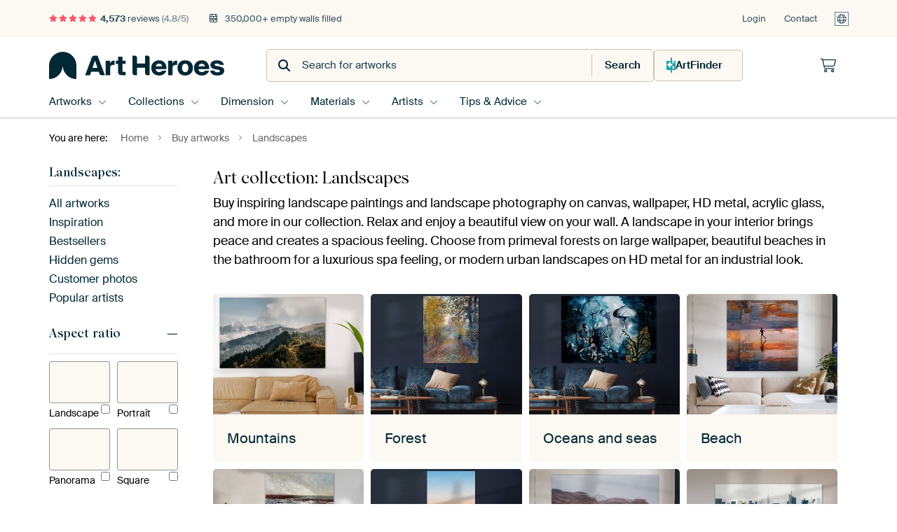

--- FILE ---
content_type: text/html; charset=utf-8
request_url: https://www.artheroes.com/en/category/landscape-wall-art/30?page=35
body_size: 126777
content:
<!DOCTYPE html>
<html lang="en" data-locale="en_GB">
<head>
	<meta charset="utf-8">
	<meta http-equiv="X-UA-Compatible" content="IE=edge" />
	<meta name="theme-color" content="#ffffff" />
<link href="https://static.ohmyprints.net/min/?g=defaultCss&amp;version=b687996466eda65c3a2010325f9d7cb3&amp;webp=1" rel="stylesheet"><link href="https://static.ohmyprints.net/img/sprite/icons.svg?version=7a1aa3a785461f9047be7c1c2f282b3f" id="icons-sprite" rel="preload" crossorigin="anonymous" as="fetch" >
<link href="https://static.ohmyprints.net/min/?f=css%2Fexternal%2Ffontawesome%2Fall.min.css&amp;version=42ef16fea222e07a8303af55b3a45faf&amp;webp=1" rel="preload" as="style" >
<link href="https://static.ohmyprints.net/min/?f=css%2Fwadm-fonts.css&amp;version=4b8d5982bb407cdf47b303b787b5e470&amp;webp=1" rel="preload" as="style" >
<link href="https://static.ohmyprints.net/min/?f=css%2Fwadm-artlist-navigation.css&amp;version=d80d05c5f814483906b6d0b5bd1bd3c3&amp;webp=1" rel="stylesheet" >
<link href="https://www.artheroes.com/en/category/landscape-wall-art/30?page=34" rel="prev" >
<link href="https://www.artheroes.com/en/category/landscape-wall-art/30?page=36" rel="next" >
<link href="https://static.ohmyprints.net/min/?f=css%2Fwadm-artlist-filters.css&amp;version=8b73ce7dd4abe3f5455341e22b1044f5&amp;webp=1" rel="stylesheet" >
<link href="https://static.ohmyprints.net/min/?f=css%2Felements%2Ffooter.css&amp;version=14d855501934d5a64fa46466b9d36250&amp;webp=1" rel="stylesheet" >
<link href="https://static.ohmyprints.net/min/?f=css%2Fwadm-fonts.css&amp;version=4b8d5982bb407cdf47b303b787b5e470&amp;webp=1" media="print" rel="stylesheet" >
<link href="https://static.ohmyprints.net/min/?f=css%2Fexternal%2Ffontawesome%2Fall.min.css&amp;version=42ef16fea222e07a8303af55b3a45faf&amp;webp=1" media="print" rel="stylesheet" >
<link href="https://static.ohmyprints.net/min/?f=css%2Fcomponents%2Fdialog.css&amp;version=dcde2285420f9aade2850dd5954b66a5&amp;webp=1" rel="stylesheet" >    <script>
        const JS_VERSION_HASH = '5dafa4aad602cd3d8b101db9271057fa';
    </script>

    <script type="module" src="https://static.ohmyprints.net/js/wadm/module/dialog.js?version=5dafa4aad602cd3d8b101db9271057fa"></script>
<script defer="defer" src="https://static.ohmyprints.net/language/global_lang_en_GB.js?version=5b678f226ad39defbe5dd57d76ad2c13"></script>
    <script>
        document.querySelectorAll('link[rel=stylesheet][media=print]').forEach(function(link) {
            if (link.sheet) {
                link.media = 'all';
                return;
            }

            link.onload = function() {
                this.media = 'all';
            };
        });
    </script>
<title>Order Beautiful Landscapes Art as Wall Art | Art Heroes</title><meta property="og:image" content="https://cdn-shares.ohmyprints.net/171909/eJyVULuO2zAQ%7CBcC1%7CksPsSX%2BhRXpUiTIEhBLpcWY%2BsRk4LtGPfvIXUIUqdZYGYWuzPzJN5lfJvcCcnwJLcUykgGxik9kBHTaSxkUKKCvGxXqDtkLGXNQ9dBmF%7CLuE0%2BH5dxeqzXNJd8nLF0rDPchB44GBRCGG%2BiChiCkL2wTlalaw%7Cu9W4XHrObErzm9Bu7mEpnPAVDFYKPwCBYC6hDL0RE6qKPSkZtXeBO9RJRcWCeUWZCkMap0Ft%2B%7CLmeyPuBwDKtS04FvxQHZzJ8f5LyWFsAdy235Xomh79pidZ8vZN%7CgYmwZifKslYk6Q4uGJtWne%2Bwmq0ozTkFrDCPLiy31mGLUhV6NOKlCv6yXckgDmSJMWP5uktc6aZ9UN92SjDz0oz%7CV9FSM8a9Ahk8RyV4LU6DRme84BCV7RitRbfR7Sdmly6t5o%2BWfrQUF%7Cx0L1hjLHN92vjqayvrVj6vpZK5Zfq1uUsqDzIYWS3WBt9CXWaaWWrrPowI57xNrR4rwTpBhWdWxxgMst70AlSMWlsRNPbOo%2B6pQwZMSImOcqlYcNQA65G8%7CwHiNMpE.jpg" >
<meta property="og:image" content="https://cdn-shares.ohmyprints.net/125661/eJyVUbuO2zAQ%7CBcC1%7CksUsun%2BhRXpUiTIEjBp8XYesSkYDvG%7CXuWOgSp0xCYmQV3ZvZJnC3xbbKnSIYnueVQRzKwntIDGWM%2BjZUMEhCUZbt6nCFjrWsZus6H%2BbWO2%2BTKcRmnx3rNcy3HOdaOdcEY6pRnkMBKo5PlMYSUeu%2Bs8iaori24479deMx2yv615N%2BxS7l2OrleBRW8jz6paIKT1ERBtQMWnHAcZFIsekGTAMUjB8MlTYnqYMBRcfy5nsj7gfhlWpeSa%7CxSrT%2BT4fuT1MfaAthrvS3XMzn8TUukoeud%7CAtMgLOdqMvakNzBJaam9aB3iGYR5bnkEBGW0Ybl1jpsUVChRw0vKLjLdiUDHMiSUon16y71UjXtg%7Cq2U8D0SzP%2BX0ULRg1Q4AKkljxhRV4LEZLuDVPeY9EUi25Pt38x23xpNX%2B09KOluMRP9xoxxjLj0sajr62uW%7C28ViRLy%7CRrs5dcH2TQAi1ig28Bh1kvpGQ478foz2WbkDOeQuqFcFpZHbU2EZcrSjk3IHqwDBiej0sv8Vq098moyEAlHgILIhny%7CgdYv8hN.jpg" >
<meta property="og:image" content="https://cdn-shares.ohmyprints.net/100223/eJyVUbuOGzEQ%2BxcB6Xxerd7aPsVVKVIGKfQYeXXeVywtbMfwv2fkQ5A6jQCSgxHJeRDvCrzP7gRkeJBrjnUkQ88oPZAR8mmsZFAcQVn3S8AZMta6laHrQlze6rjPvhzXcb5vl7zUclygdn3nQzIsqihdopympJVJwajok%2BI6idS1D264t4v3xc05vJX8G7qUawcyhuQM11IHDdJwMMkmKoD5xFkvrJSec%2Bm9CIJFG5IASkWSwmrho6PHj%2B1EngcS1nlbS67wvbpwJsOPB6n3rQVwl3pdL2dy%2BJuWcCu3G%7CkXmHBGX0Rdt4Y%2B1QlS0wQXL4hmEeWl5AgIy%2Bjiem0dtiio0KPhX1Dw034hA3%7C%2BZ4UGALwPylDpqPRGUIt19DpajzVw3fUUK2xP91qxuDy1Aj%7Cz%7C2z%2BJvh6q4AG1wU%7CbfyBrHvd9vptq0iW5vbX7qZc72QwEi1iN%2B8Rh3EvYxznwwjhXPYZOUieAWVOWQnKOCt7ZpRWmiUhrIuJaeAJb0eD7Q1VNuDhhYfe2D70QjDy%7CAMMl7%2B7.jpg" >
<meta property="og:image" content="https://cdn-shares.ohmyprints.net/1686568/eJyVUcuOGyEQ%7CBekvXnNa4aBueewpz3kkijKARrwEM9rDSPbsfbf04wV5RwOSFXVdHcVD%2BJsDm%2BTPQXSP8g1%2BTKQngvGDmQI6TQU0iuJIC%7CbBbCGDKWsuacU%7CPxahm1y%2BbgM0329pLnk4xwK5TRKZiA64UQQreJecB2klcxpz5kDQ%2BuAG%7Cal%7Cj7bKcFrTr8DjanQNtrGgXLSK9FJ4ZzERhrAyM56BdI1TMimCcYA59ZqZjrVxIaFqFsOUR1%7CrSfyeSCwTOuSUwlfi4Uz6X88SLmv1YC9lOtyOZPDX7cEO6w38s8wkUbvRFnWitgOxhB3jT8hLosozTn5gDAP1i%7CXmmG1ggo7avmCghu3C%2BnlgSwx5lC%2B7ZJQXdWe1Pedkly%7C1MX%7CK2gNGLWPVkrXNdFBG%2BtxXmkmMO1IOcOg60X3FrNNY435mdLP6mIMX24loI1lxqGVx722sm7lfS1I5urpY7NjKnfS6xZXxATfPBZzpVWrND6AIcA5bxOSoWs5N77lTcc8a7lz3vLoXAuGR4T4YZ3jSEbQkYn6h0EBl1IKbzow5PMP197LCQ%3D%3D.jpg" >
<meta property="og:image" content="https://cdn-shares.ohmyprints.net/1528101/eJyVULuOGzEQ%2BxcB1%7Cm8eq6k7VNcdUWaBEEKPUZexd7HWVrYjnH%7CnpGNIHUaQSSlGZJ34l2Bt8kdgAx3csmxjmRgnNIdGSEfxkqGXiAoy3YO%2BIaMta5l6LoQ59c6bpMv%2B2Wcbus5z7XsZ6gd63rGg3PSOKeMFAKSUOBk4ED7njHmurbginO7eJvdlMNryb%2BhS7l2nksulIicKmG1VRq01lTKpLlnioKkAcAEk%7CpovbOW%2Bgiy1zJ4FQNy%2B1%7CrgXzuSFimdSm5wtfqwpEMP%2B6k3tYWwJ3rZTkfye5vWqIFXa%7CkX2AirHkQdVkbeqonSE1jlj8gmkWU55IjICyji8ulddiioEL3Rryg4E%7CbmQxiR5aUCtRvD4n3umlP6vuDEsy8NOP%7CVTQHkTQwb7CfZB1nUtGeeheEwotjHaNYdDu6x4jZ5VOr%2BdnSz5biBF%2BuFTDGMuPSxqOvra5bfV8rkqVl%2BtjcKdcbGYxCi9jgW2xVKG4YZfghjBCOZZuQlJJHbq3WijMdohPCUqM995Qxo6XxgQVverAuGRMZV8CTUoFahn8MRPL5B7vgx5o%3D.jpg" >
<meta property="og:image" content="https://cdn-shares.ohmyprints.net/1413871/eJyVUbuO2zAQ%7CBcC1%7CksvkSR6lNcdUWaBEEKPpYWY71OpGA7xv17ljaC1GkIzgy5uzN7J85meJvsCUh%7CJ5cUykB6xik9kAHSaSikVwJBXvbN4xsylLLmvml8mF%7CLsE8uH5dhuq1bmks%2BzlAa1vAQIVoX2mCclpJHFlvluORKqI5p2tQGV6zbhNtsp%2BRfc%7CoNTUylscx7KUNgwSsRY2ylsoCk8Vw64zourfdOK229s0p6qo0y0rI2ys6C5Mdf64l8HohfpnXJqcDXYv2Z9D%7CupNzWasBu5bJsZ3L465a0sl2v5J9hIviTKMuKSD3BCPGh6e4BcVhEac4pAMI82LBcaobVCir0qMULCm7cN9KLA1lizFC%2BPSSuuqo9qe8PSjD9Ugf%7Cr6AxCyGo8RCFEI7pyJxrvdEiBgeUxYZRDLoezaPEbNNYY36m9LO6GOHLtQDaWGZsWnmcay%7CrXt7XgmSunj52O6ZyI71ucURM8C3gYyYZpsHwgx%7CAn%7CM%2BVVLjopU1TtDAjOTSdIY6KfCunabBaG6MtUYo6SQuEixoZ4IA3KVhTJPPP47yyeM%3D.jpg" >
<meta property="og:image" content="https://cdn-shares.ohmyprints.net/498437/eJyVUruOGzEM%7CBcB1%7Cm8eku7fYqrrkiTIEihB%2BVV7H2cpYXtGPfvoWwEqdMImBmC5Ax1J94VeJvcAchwJ5cc60gGxindkRHyYaxk0AJBWbZzwBoy1rqWoetCnF%7CruE2%2B7Jdxuq3nPNeyn6F2rNOMB%2BekdU5ZKQQkocDJwIFqzRhzXRtwxb5dvM1uyuG15N%7CQpVw7zyUXSkROlehNrwwYY6iUyXDPFAVJA4ANNunYe9f31EeQ2sjgVQzI7X%2BtB%7CK5I2GZ1qXkCl%2BrC0cy%7CLiTelubAXeul%2BV8JLu%7CbokRdL2Sf4aJ6O2DqMva0FM9QWoa6%7CkD4rKI8lxyBIRldHG5tAybFVTo3ooXFPxpO5NB7MiSUoH67SFxbZr2pL4%7CKMHsS1v8v4LmfZBJMAkMtJbOYEheSq4c%2BMADx6ApBt2e7tFidvnUYn6m9LO5OMGXawW0scw4tPG411bXrb6vFcnSPH1s7pTrjQxW4YqY4FvEYtnjdQ3WhxHCsWxTMyKVEJxLiV%2BAUfBWGW1TAs4Sc9YY1W7HktU6JhvBaQOMUY7npIIyo8jnHz63x8I%3D.jpg" >
<meta property="og:image" content="https://cdn-shares.ohmyprints.net/298106/eJyVULuO2zAQ%7CBcC1%7CksPkVSfYqrUqRJEKTgkkuLsfWIScF2jPv3kDoEqdMsMDOL3Zl5EnAZ3yZ3QjI8yS2FMpKBcUoPZMR0GgsZelFBXrarrztkLGXNQ9f5ML%2BWcZsgH5dxeqzXNJd8nLF0rAvWUtCeiShcb010EkOIkXtw2tugu%7CbgXu924TG7KfnXnH5jF1PpTASugw7eo48abYCeWlTUgGABFEjRR83QKxqV0BKlsLKnMVITrACqjj%7CXE3k%7CEL9M65JTwS%7CF%2BTMZvj9JeawtgLuW23I9k8PftKS3dL2Tf4GJkGwnyrI21O%7CggrFpXJgdVrMVpTmngBXm0YXl1jpsUapCj0a8VAEu25UM4kCWGDOWr7vEe920D%2BrbTglmXprx%7Cys6aupksJp7oSzD3jorAlKubFBRQ8doLbqNbj8xu3RpNX%2B09KOluOCne8EaY5nr08ZXX1tZt%7CJ5LZXMLdOvzV1SeZDBqGqxNvgWWhXWMNrXfT%2BiP%2BdtqhyzjDPNGcjoQ1BAPffcaQDrgVqjnY%7CSSkDJgFHOsa4LCzIYwx0wUOT9D1erync%3D.jpg" >
<meta property="og:image" content="https://cdn-shares.ohmyprints.net/1413864/eJyVUT2PGyEU%7CC9I1%7Cm8CzxY2D7FVVekSRSl4NNLvF%2B3sLId6%7C57Hrai1GmQZubBmxnuxJoc3iZzCqS%7Ck0vyZSA9ZW17IENIp6GQXnIEedk3hzNkKGXNfdM4P7%2BWYZ9sPi7DdFu3NJd8nENpaMN8DNFYL7y2CoBFGoW0DJjksqOqbeqCK77b%2BNtspuRec%7CodmphKY6hzAN5T7ySPMQqQJiCpHQOrbcfAOGeVVMZZI8G1SksNhooInQnAjr%7CWE%7Ck8ELdM65JTCV%2BLcWfS%7C7iTcltrALOVy7KdyeFvWiJArFfyLzDh7EmUZUUkn2AM8aGp7gHRLKI05%2BQDwjwYv1xqhzUKKu1R8RcU7LhvpOcHssSYQ%7Cn2kJjsqvakvj8oTtVLNf5fRXdggqdCUWtthKi5toDlq%2BBASe95Q1ssuh7N44nZpLHW%7CGzpZ00xhi%7CXEjDGMuPSyqOvvax7eV8Lkrlm%2BtjNmMqN9EqgRWzwzeMwBcqVBLzghuDOeZ%2BQxGgCgpWaca99i78oPFOS2yg55aF1Abyznfe6E0EIUDFqqaLqmOCaakM%2B%7CwCe28px.jpg" >
<meta property="og:image" content="https://cdn-shares.ohmyprints.net/1177140/eJyVkTmP2zAQhf8Lge28Fg%2BJh%7CoUW22RJkGQgsPDYqxrTQq2Y%2Bx%7Cz1BGkDqNgPceNZz38UHA5vA22VMg%7CYNcky8D6Rmn9ECGkE5DIb0UKPKyXRyeIUMpa%2B6bxvn5tQzbBPm4DNN9vaS55OMcSsOaKKhxETjwwDvJPGc6CCsoaM8oONPUC244t%7CH32U7Jveb0OzQxlaaLtgUnQXjJleAAAgdp54xQ1ksnoKVctG0wxjFmraZGyTa2NETdMRfl8dd6Ip8H4pZpXXIq4Wux7kz6Hw9S7mstYC%7ClulzO5PC3LcEJ6438K0yE0btRlrUquosxxD1jT4nLokpzTj6gzIP1y7UyrFUwoUctXjCAcbuQXhzIEmMO5dsecalq9rS%2B75Zg%2BqUu%7Cl%2BgHWjBwEE0RkBEyt5xYLQTCBrRiIZRBF0%7CzT5itmmsmJ%2BUftYWY%7ChyKwFrLDNeWn3cayvrVt7XgmaunT42O6ZyJ73ucEUk%2BObxMGNKsZbiD24I7py3qcIMlofYdVTqluPjRe072dFWedeBUmA04wo41cwASODMWyGs4ZSDVF625PMPC0LJJQ%3D%3D.jpg" >
<meta property="og:image" content="https://cdn-shares.ohmyprints.net/425917/eJyVUj2PGyEU%7CC9I1%7Cm8PFi%2Btk9xVYprEkUpgAUv5%7C06w8p2rPvveewlSp0GaWYevJkRD%2BJsDi%2BTPQXSPcg19WUgHTBKD2QI6TQU0kmOIC%7CbxeMMGUpZc9c0vp%2Bfy7BNLh%[base64]%7CV9HKhcijZqAig9YGMMFRzWSrDOOGxQYoFl2PZn9itmmsNX%2B29LOmGMOXWwkYY5lxaeXR11bWrXxdC5K5Znrf7JjKnXRaoEVs8KXH4ZYJAwrn%7CRD8OW8TcuA4FxC4Bmm4BNYKydBfK70Er4ySAq1q%7CBFGtiJopryIraEemKdaKE8%2BfgMHe8Sj.jpg" >
<meta property="og:image" content="https://cdn-shares.ohmyprints.net/614561/eJyVUT2vGyEQ%7CC9I6fx8fMNdn%2BJVKVJGKWBhfTzfVwwn27H83wN%2BilKnQZqZ1e7M8CDe5fg%2Bu1Mkw4NcUygjGRin9EDGmE5jIYMWFeR1v0CdIWMpWx66DsLyVsZ99vm4jvN9u6Sl5OMSS8c6D2h50EE5pIIiGm0RrA4etTAosWsHbnVvF%2B6LmxO85fQ7dphKF1UAdFYYZcBEZUW02COVkXsUnMleKS%2BE8l6C5KEHlJFSiUr2Rvrg6PFjO5HngcA6b2tOJX4vDs5k%2BPEg5b61AO5SruvlTA5%7C0xLRq%2B1G%7CgUmgtMXUdatoU91itg0KeQLVrMVpSWnECvMowvrtXXYolSFHq34UgU%7C7RcyiOf%7CVsglCm3BCB6jqhmp8dwIa22oUZntWKVu7eleKxaXplbgZ%7C6fzd8Uv95KrAbXpR5t%7CIGse9n28m0rlczN7a%7CdTancyWBVtVi7eQ91WDOpNKvzMEY4532uHHiJ0THFRJDIwGsGgev6Gai01xECGKas98I4ZAGY11xDLwOjTlKuDXn%2BAc2MwAM%3D.jpg" >
<meta property="og:image" content="https://cdn-shares.ohmyprints.net/165567/eJyVUbuO2zAQ%7CBcC1%7CksUhQfUp%7CiqhRpEgQpyOXSYmw9YlKwHeP%2BPUsdgtRpCMzMYjkz%2B2TeZXyb3AnZ8GS3FMrIBtFyfmAjptNY2KAlgbxsV6AZNpay5qFpIMyvZdwmn4%7CLOD3Wa5pLPs5YGtFwTRts3%7CHgBUgFPRghegvaRYNB8aZ%2BcKe9TXjMbkrwmtNvbGIqDYoYRQARu9AFkNqB9AYcj84rIWMPyHtjvZNcd8pyYQRY8BiNQhNU6I8%7C1xN7PzBYpnXJqeCX4uDMhu9PVh5rDeCu5bZcz%2BzwNy3TXK939i8wk73dibKsFfEdXDDuGv%2BAZJZQmnMKSDCPLiy32mGNQgo%7CWvlCgr9sVzbIA1tizFi%2B7lKrTdU%2BqG87JYV9qcb%7Cq2hJ8aUTXAQlW6m6rouWOrJIrXgjbCM4FV2fZl8xu3SpNX%2B09KOmuOCne0GKscz0aeXJ11bWrXxeC5G5Zvq1uUsqDzZYRRapwbdAw0IrpQ3Nw4hwzttEnNd0jRA627peBhFai8ZFhF5AUK221mkEo0InIh00cs%2B5i6FX2htjOx%7CZ%2Bx8wYMo0.jpg" >
<meta property="og:image" content="https://cdn-shares.ohmyprints.net/802380/eJyVUruO2zAQ%7CBcC1%7CmsFSm%2B1Ke4KkWaBEEKPpYWY70iUrAd4%7C49pA5B6jQEZmaxnBnySaxJ%2BDaZC5L%2BSW7R54H0LQU4kQHjZcikF6yAtOybKzNkyHlNfdM4P7%7CmYZ9sOi%7CD9Fi3OOd0njE3beO1BitdywIzQqtgOvQ%2BBOqskU572dQL7mVv4x%2BzmaJ7TfE3NiHmRgVLpZfeOXRBovZWgEYOyrLWW247JoJs0XEInMkOO6Y7ASGA8ppZ4Oef64W8n4hbpnVJMeOXbNyV9N%2BfJD%7CWGsBs%2BbZsV3L6m5YIDeud%7CAtMWNceRF7WisQBRgxVo0wdsJgtKM4peiwwDcYvt9phjVIUOCv2UgQ77hvp2YksISTMXw%2BJClm1D%2BrbQbFWvVTj%7C1W0Au65QiMs54bb0NEOgMsARlKBkjUtlKLr0RwrZhPHWvNHSz9qihE%7C3TOWGMtcLq188bXndc%2Bf11zIVDP92s0Y84P0iheLpcE3X4YVlDKgzLsB3TXtU%2BE0405YRa0QzgfqVfkCzjNppUHjqQGgYMvDSUu5cDpwrhXSYJRp0SopyPsfFmfKhA%3D%3D.jpg" >
<meta property="og:image" content="https://cdn-shares.ohmyprints.net/1550305/eJyVUMuOGyEQ%7CBekvXk9QA8MPfcc9rSHXBJFOfD0EM9rDSPbsfbfA2NFOUdISFUF1V31IEYn%7Czbpkyf9g1yjywPpGaf0QAYfT0MmvYQC0rJdbHlDhpzX1DeNdfNrHrbJpOMyTPf1EuecjrPPDWsCULTBcMM9F5I5zpQHDdQox6ix2NQBt%2BLbuPusp2hfU%7CztmxBzI4JujZUGnOQdcGOgGClrETrtpAXTUg5t6xEtY1orip1sQ0t9UILZII%2B%7C1hP5PBC7TOuSYvZfs7Zn0v94kHxfawB9ydflciaHv2lJcVhv5F9gAqh2Ii9rRXQHow%2B7xp6wLFtQnFN0vsA0aLdca4c1SlHoUcFLEcy4XUgPB7KEkHz%2BtktcdlV7Ut93Cph6qYv%7CV9GeI7UWOFqrUGrgwoBHY7wIjDthGkZL0fVqdotZx7HW%7CGzpZ00x%2Bi%2B37EuMZS5DK1%7C22vK65fc1FzLVTB%2BbHmO%2Bk16JsmJp8M2Vx0wIClSUD3bw9py2qZCIXgFIjsEy5zqpAjpj0MiuQ9qF1iJDDhgoahpYOahb6DiVXABjQZHPPyPPySA%3D.jpg" >
<meta property="og:image" content="https://cdn-shares.ohmyprints.net/287930/eJyVULuO2zAQ%7CBcC1%7Ckskiu%2B1Ke46oo0CYIUS3JlKbYeZ1KwHeP%2BPaSNIHWaBWZmsTszd%2BYx0duEB2LdnV3GmAfWCcn5jg00HobMOg0FpGU7h7LDhpzX1DVNiPNrHrbJp%7C0yTLf1PM457WfKjWiCRNkbbMkSoNY%2BgpAkbKu17QUn09QH13K3ibcZpzG8pvE3Nf2YG%2B9IGW6j8dYrcCI4ML0NEJxAJYQRUSlSYJS1FKQ2BiCgBa41OK6V3P9aD%2Bxzx8IyrUsaM33NGI6s%2B3Fn%2BbbWAHjOl%2BV8ZLu%7CaVmxtV7Zv8AM3JPIy1pQqx%7CgRH3VFDxQ8VrAOKcxUoFpwLhcaoU1SVH43sJLEfxpO7MOdmzp%2B0T520Mqvqv2pL4%7CKBD2pfr%2Br565FsYDyV6JYNAHG4FzD0a3sUVJuhG89FxH8zgx43iqLT9L%2BllTnOjLNVOJsczlaeWLry2vW35fcyFTzfSx4WnMN9ZZVSyWAt9iWZbWOOBlPwwUjmmbCheJo%2B5bRKRA2HobnYocbdDWWO%2Bc0Z5zTWhlMCAjSNeii9G1FoRGKdnnH0g4x7o%3D.jpg" >
<meta property="og:image" content="https://cdn-shares.ohmyprints.net/425925/eJyVUbuuGyEQ%7CRek29leWJ67fYpbpUiTKEoxwOAl3lcWVrZj3X8P2IpSp0E6D83MOTyIhYTvE5yR9A9yjT4PpGctpQcyYDwPmfSKF5CWfXPFQ4ac19Q3jfPzMQ%7C7ZNNpGab7usU5p9OMuWGNYV7p4NGjRqEcNwaDFsZQxpUAZpu64FbmNv4%2BwxTdMcXf2ISYG%7CQOrA6qg6CNdVYZLSgVtPXQgnVCoNDOMI4ATAUlWNdhQENBo9fauNPP9Uw%2BDsQt07qkmPFLBnch%7CfcHyfe1BoAtX5ftQg5%7C0xKt1Xoj%7CwIT3pknkZe1IvoEI4aqtd3LXI4tKM4peiwwDeCXa%2B2wRikKPRn%2BVgQ77hvp%2BYEsISTMX4t0pKdW6Sq%2BuG9PO2fmrV7%2BX02HDl0QMgivpeYCUQaqO8YY99oyHxpGS9P1aZ4jZohj7flV048aY8RPt4wlxzKXpZUvd%2B153fPnNRcy1VC%7CdhhjvpPeyHJiqfDdF7NoZdfK4ncDukvap8LZ4MFKBlZ5YcpfUoYSleGeKglBaquClJSCAgTruQWhNUrfSc8gtIGTjz9st8vZ.jpg" >
<meta property="og:image" content="https://cdn-shares.ohmyprints.net/327779/eJyVUruO2zAQ%7CBcC1%7CksPkSRVJ%7CiqhRpEgQpyOXS0tl6xKRgO4f79yx1CVKnITAzC3Jmlm8s%2BIwvkz8h69%7CYbYxlYL2QnB%7CYgONpKKzvFIG8bFegGTaUsua%2BaSDOz2XYppCPyzA91us4l3ycsTSiaX3sbOLKSa50a42QUnOIaIPlToTU1AfudG8TH7OfRnjO4y9s0liayLsu6EQDHtoYIyjDjXbSSO%2BSc2CS5ggttNJ7o4wxogPhNLpkXcdVOL6uJ%7CZ%2BYLBM65LHgl%2BKhzPrv7%2Bx8lhrAH8tt%2BV6Zoe%7CaZlpzXpn%7CwIz5exOlGWtiO%7CggmnX%7CkAyS2ic8xiRYB58XG61wxqFFH606omEcNmurFcHtqSUsXzdJdmZqn1Q33ZKCftUjf9X0dELDNhKkZQGh1oFASFCapUA2SrdCE5F16PZr5j9eKk1f7T0o6a44Kd7QYqxzPRo5cnXVtatfF4Lkblm%2Brn5y1gerLeaLFKDL7FWIal%7CR%7CMwIJzzNtUgWmIApJ3xBD7ySF%2Bh7XTnHBmNtCuvlQySCwuItEqvbJRosXMhQZSSvf8G9M%7CJng%3D%3D.jpg" >
<meta property="og:image" content="https://cdn-shares.ohmyprints.net/565918/eJyVUcuOGyEQ%7CBekvXk9NAwMM%7Ccc9rSHXBJFOQDdeIg9jzWMbMfafw%7CYinLOBamqWt1VxZ05m%2Bhtsgdiw51dIuaRDSA437GR4mHMbNCygLRsZ19m2Jjzmoam8Ti%7C5nGbXNov43Rbz3HOaT9TbqBxAQXozngBZJxv0aAi9AG1koJraOqBa9nb4G22U%7CSvKf6mJsTcBOKitZbzHsmpVgXoOIEMCGjAkZFGKKmt6l2P2jovvWwlSY3AjZB92P9aD%2Bxzx%7CwyrUuKmb5m649s%2BHFn%2BbbWAPacL8v5yHZ%7C07KuhfXK%7CgVmshcPIi9rQcAf4EShakI%2BYTFbUJxTRCowjRaXS%2B2wRikK3xv5UgR32s5skDu2hJAof3tIQndVe1LfH5QE81KN%7C1fRCi2g8MEBcN130AYlnOVWaewMyb4BXoquT%7CNYMdt4qjU%7CW%7CpZU5zoyzVTibHM5Wjli68tr1t%2BX3MhU830sdlTzDc2GFUslgbfsAwrrXowZd6P5I9pm2q7ynjeS6ml0ZwM8L51uvW2ldzZAAGVQfSKJBkjuuBsB6Irnyis4R51YJ9%7CANEXySc%3D.jpg" >
<meta property="og:image" content="https://cdn-shares.ohmyprints.net/346925/eJyVUDuPGyEY%7CC9I1%7CnMm4XtU1x1RZpEUQr4AC%7Cxvs6wsh3r%7CntgrSh1GqSZ%2BTTMzAM5m8PbZE8B9Q90Tb4MqKeMkAMaQjoNBfWKV5CX7QL1Bg2lrLnHGPz8WoZtcvm4DNN9vaS55OMcCqY4cmIgOuZYYFJRz6gO3HLitKfEgcHtg1v1xf4%2B2ynBa06%7CA46pYBmtcKAc94p1nDnHq5EGMLyzXgF3gjAuRDAGKLVWE9MpEQUJUUsKUR1%7CrSf0eUCwTOuSUwlfi4Uz6n88ULmvrYC9lOtyOaPD37aoOqw39K8w4kbvRFnWhsgOxhB3jT5hDVtRmnPyocI8WL9c24atSlXIUfOXKrhxu6CeH9ASYw7l2y4x1TXtSX3fKU71Swv%2BX0MLIcAq6jizdQjQljMZO8m9N8J6DpiSOnR78G4x2zS2mZ8r%7CWwtxvDlVkKtscz108bXXFtZt%7CK%2Blkrm1uljs2Mqd9RrWSPWBd98m0Iow2S9hyHAOW9T5WhwkRhjuHZRKuIji8Y5sF4EyUCBjKCFpYZ1XhPGnAnedBLAd8Iz4AJ9%7CgFCpMoq.jpg" >
<meta property="og:image" content="https://cdn-shares.ohmyprints.net/1049034/eJyVkDuP2zAQhP8LgetsixQfItWnuCpFmgRBCpK7tHS2HjEp2I5x%7Cz1LX4LUUUFgZlbkzvdgwWd8nfwRWf9g1xHKwHrRcr5jA47HobDeSBJ52S6RZthQypr7pokw78uwTSEflmG6r5dxLvkwY2lEI2Ow4JMNSnU2xi6BSWiljgGTNtw09YEb3dvAffbTGPd5%7CIVNGksDATol0IEyWnSqldbyJASCjdKnTqdkEwipkmit5hGk4RgE%2BBaiE5zD4W09svcdi8u0Lnks%2BKX4eGL99wcr97UW8JdyXS4ntvvblhln1xv7V5jJP0ZZ1qr4U5wxPTP1IWlZUuOcR0CSefCwXCvDWoUSfrDyhYJw3i6slzu2pJSxfKVozw%2Bt6Wr44X17jkthX%2Brm%7C0c6gKFPBWe4BmLsRCRCLorOEnvVEBN%2Bq0fzvGL247ly%7CsD0o9Y446dbQeqxzPRo9Wmvraxb%2BbwWMnMt9XPz57HcWW81rUgIX4GGBVeOS0U%7CxAHjKW8TmcH5oJ3QERw41ekumJYbFEJ68A5d8KCdatEaSAJRW6mk5sIq3pqgo2fvvwFmOcmn.jpg" >
<meta property="og:image" content="https://cdn-shares.ohmyprints.net/110630/eJyVUruO2zAQ%7CBcC1%7CksUpT4UJ%7CiqhRpEgQpyOXSYmw9YlKwHeP%2BPUsdgtRpBM7MarkzyyfzLuPb5E7Ihie7pVBGNoiW8wMbMZ3GwgYlCeRluwLVsLGUNQ9NA2F%2BLeM2%2BXxcxumxXtNc8nHG0oiGK%2BpgbMeDFyB7sKCFsAaUixpDz5t6wZ36NuExuynBa06%7CsYmpNChiFAFE7EIXQCoH0mtwPDrfCxktILfaeCe56nrDhRZgwGPUPerQB3v8uZ7Y%2B4HBMq1LTgW%7CFAdnNnx%7CsvJYqwF3LbflemaHv26Z4mq9s3%2BGmbRmJ8qyVsR3cMG4a%7CwD0rCE0pxTQIJ5dGG51QyrFVL40cgXEvxlu7JBHtgSY8bydZdapav2QX3bKSnMSx38%7C4LutOgc77q2x6hkxN6CF0Gj6WPUXDaCU9D10%2BwtZpcuNeaPlH5UFxf8dC9INpaZLq08zbWVdSuf10Jkrp5%2Bbe6SyoMNpqcRKcG3QMVCcNoh1cOIcM7bVLNUEmhZDrnHuhUvvOVt5D6gMBG8w5Z7Oihh6SG0obXe0m5F6JRW9Bd7%7CwN7PsrF.jpg" >
<meta property="og:image" content="https://cdn-shares.ohmyprints.net/1658946/eJyVUruO2zAQ%7CBcC1%7CksPsQlqT7FVSnSJAhS8GnxbD1iUrCdw%7C17lroEqdMQmJld7s6Qb8TZEl8me4pkeCO3HOpIBsYpPZAx5tNYyQACQVm2q8caMta6lqHrfJif67hNrhyXcXqs1zzXcpxj7VjHQOgkrYoOqAOhVJLAEgTvqRKgddcG3PHeLjxmO2X%7CXPKv2KWMzRwYA94zIamynulgNDCrraNCGoONoEVgOnmWuGFWaOWTiYYz7SQL4vi6nsj7gfhlWpeSa%7CxSrT%2BT4fsbqY%2B1GbDXeluuZ3L465YortY7%2BWeYCKN3oi4rIkl3cIlp1%7C5AXBZRnksOEWEZbVhuLcNmBRV61OIJBXfZrmQQB7KkVGL9ukscVNM%2BqG87JZh%2Baov%7CV9AJeqE8cKBUY9Zepih6Byb0XEIE6BjFoNvR7VfMNl9azB8p%7CWguLvHTvUa0scw4tPG411bXrX5eK5Klefq52UuuDzJoiStigi8BixlIbXrABj9Gfy7bhKQ3XumoBVjJVc%2BS6TkIoTWnCh8tKvAsgnYMQi8dSKa8i73GLwICaG85ef8N1H%7CF0A%3D%3D.jpg" >
<meta property="og:image" content="https://cdn-shares.ohmyprints.net/1383502/eJyVUT2PGyEU%7CC9I1%7Cm8sHxvn%2BKqK9IkilIA7%2BEl9n6cYWU71v33gK0odRqkmYH3ZoY78S7j2%2BQOSIY7uSQoIxlYT%2BmOjJgOYyGD4hXkZTuHeoeMpax56LoA82sZt8nn%7CTJOt%7CWc5pL3M5aOdT5Cz5Q2oWdofBBgQCKECErynirWtQXXOreD2%2BymFF5z%2Bo1dTKWLSHvhHKUW0EshI9MUGY%7CAwDCPhptecuWk9RaU84EHLjhyBYyantu4%7C7UeyOeOhGVal5wKfi0uHMnw407KbW0B3LlclvOR7P6mJVqw9Ur%2BBSbc9g%2BiLGtFjD7ACWPTev6E1WxFac4JsMI8OlgurcMWpSp0b%7ChLFfxpO5OB78gSY8by7SH1SjftSX1%7CUJyZl2b8%7C4pWqL1lQjEbGRXcCyO0Qiug1uIVdIzWotvRPUbMLp1azc%2BWfrYUJ%7CxyLVhjLHNd2vjqayvrVt7XUsncMn1s7pTKjQxGVou1wTdoxXDDJe3rgzBiOOZtqqSESLmU3lGmI7hIPbM6WEO10EJqZZRlHOrHeoYRnQ3OgGO6eo9SW6PJ5x9cnMjs.jpg" >
<meta property="og:image" content="https://cdn-shares.ohmyprints.net/1141569/eJyVUbuO2zAQ%7CBcC1%7Cks8bUk1ae46oo0CYIUfFqMrceZFGzHuH%7CP0kaQOg3BmSF3d2bvxNkS3yZ7iGS4k0sOdSQDZX2%7CI2PMh7GSATiCsmxnj2%7CIWOtahq7zYX6t4za5sl%7CG6bae81zLfo61ox0LKSbrggzGaSFYokmCY4IBB0V137UGV6zbhdtsp%2BxfS%7C4du5RrZ6n3QoRAgweeUpICbETSeCaccYoJ673ToK13FoTvtQEjLJVJKBsF2%7C9aD%2BRzR%7CwyrUvJNX6t1h%7CJ8ONO6m1tBuy5Xpbzkez%2BuiVSyPVK%7ChkmnD2JuqyI4AlOMT00rR4Qh0WU55JDRFhGG5ZLy7BZQaXfa%7C6CgjttZzLwHVlSKrF%2Be0gMVNOe1PcHxal%2BaYP%7CV9DAGWhhnBUmQsI4HBjJfJ8wG05l6GiPQbeje5SYbT61mJ8p%7CWwuTvHLtUa0sczYtPE411bXrb6vFcnSPH1s9pTrjQxa4oiY4FvAx5QKKsHgBz9GfyzbhCSuIQFTLAFuncseVHC%2Bl5xHk5JKwPGqetylkhC1oYlqa41WzHEnmKPk8w8AYslo.jpg" >
<meta property="og:image" content="https://cdn-shares.ohmyprints.net/171906/eJyVUrluGzEU%7CBcC7mQtH8%7CH7VO4SpEmQZCCy0NLS3tE5EJSDP97yHWC1GkIzMy7ZsA3MtgcXiZ7CqR%7CI7fky0h6YJQeyBjSaSykV7yCvGxXV2vIWMqa%2B65zfn4u4zYN%2BbiM02O9prnk4xxKBx0ojlFaHQZFB8W1jlJBVN45qrlC7NqCe53b%2Bcdsp%2BSec%7CoVuphqM1MAigngkmrrAL1BBRbtQLk0pjYq5B4wOojMgOWoXTTBMMBBgufH1%7CVE3g%7CELdO65FTCl2LdmfTf30h5rM2AvZbbcj2Tw1%2B3RDO93sk%7Cw4Qb3ImyrBVJuoNLiLv2B9ZjK0pzTj5UmEfrl1vLsFmpCj0if6rCcNmupOcHssSYQ%7Cm6S0zppn1Q33aKAz61w%7C8raEq1CBBFYMAceoHaBiYlcmatoEx3QGvQ7en2EbNNlxbzR0o%7CmotL%2BHQvodpY5rq08fWuraxb%2BbyWSubm6edmL6k8SI%2BynlgTfPG1GDQYqmq9G4M7522qnFFOCUa5GgbOnRNYswxKcI6m%7CYQYQtScgZASFA6OASATSqBy3njtLHn%7CDfXuxXA%3D.jpg" >
<meta property="og:image" content="https://cdn-shares.ohmyprints.net/1644113/eJyVUruu2zAM%7CRcBd0tsvS1573CnDl1aFB1kiYrVxI9GMpI0uP9eykHRuYBA4PBQJM%2BRnmRwGd4ndwLSP8kthTKSnnFKD2SEdBoL6bVAkJft6rGGjKWsuW9bH%2BZjGbdpyM0yTo%7C1muaSmxlKy9ohcmmEUtRojFp67YX3XCtPozbA2jrgjn3b8JjdlPwxp9%7CQxlRaYYFycMFGKQbFBh%2B4t05bo7iz1nQB5CBltJopHq2VnbVKBmfloBWlhjc%7C1xP5OBC%7CTOuSU4Evxfkz6b8%7CSXmsVYC7lttyPZPDX7VEG77eyT%7CBRDKxJ8qy7mgHF4iVU%7CzF4bKI0pxTAIR5dGG5VQ%2BrFGRoY8QbEsNlu5JeHMgSY4byFakjbYSt3Cv1ba9mkr%7CVxf%7CLaK6EAaM64JS70FkquIaondHMhTjQllE0uoZ2bzG7dKk2v1z6UVVc4NO9AMpYZhxa87jXVtatfF4LJnPV9Gtzl1QepDcKV0QH3wMWMy0lYwIv%2BBH8OW9TtTeyTgoFQgja4fE6asWMwU%7CApOoUBOu8pkKHEE3AVwRmrR5Y9PiMkRny8QdP98cq.jpg" >
<meta property="og:image" content="https://cdn-shares.ohmyprints.net/574766/eJyVUbuOGzEQ%2BxcB1%7Cm80uq9fYqrrkiTIEihx8ir2Ps4SwvbMe7fM7IRpE4jgORghqTuxLsCb5M7ABnu5JJjHcnAekp3ZIR8GCsZFEdQlu0ccIaMta5l6LoQ59c6bpMv%2B2Wcbus5z7XsZ6gd6xTrg3PCOCeN4BwSl%2BBE6IEqxRhzXTtwxb1dvM1uyuG15N%7CQpVw734ueSx57KrnVVmrQWlMhku49kxQEDQAmmKSi9c5a6iMIpUXwMgbk9r%7CWA%7CnckbBM61Jyha%7CVhSMZftxJva0tgDvXy3I%2Bkt3ftERzul7Jv8CEW%7CMg6rI29FRPkJrGbP%2BAaBZRnkuOgLCMLi6X1mGLggrdG%7C6Cgj9tZzLwHVlSKlC%7CPaRe6aY9qe8PijPz0oz%7CV9FeGsqdZik6HWlwCZjhQLWOKZokRccoFt2e7rFidvnUan629LOlOMGXawWMscx4tPHoa6vrVt%7CXimRpmT42d8r1RgYj0SI2%2BBZxWGqhlcL5MEI4lm1CLhjLGQdtmI7CGZ6oZjJQD9ZFrTREFTyj%2BK9SsxC4clzxECMwZLztLfn8A7gcyNE%3D.jpg" >
<meta property="og:image" content="https://cdn-shares.ohmyprints.net/295374/eJyVUD2vGyEQ%7CC9Ir7N9fB9cn%2BJVKdIkilLAsviIfR8xnGzHev89YCtKnWbRzKzYmXkQ7zK%2BT%2B6IZHiQawplJAPjlO7IiOk4FjJoUUFetgvUHTKWsuah6yDM%2BzJuk8%2BHZZzu6yXNJR9mLB3rfOTSCKWo0XVqCRoEANcKaNQGWdcO3Oq%7CXbjPbkqwz%2Bk3djGVTlikHF2wUQqvmIfAwTptjeLOWtMHlF7KaDVTPFore2uVDM5KrxWlhh9%2BrkfysSOwTOuSU8EvxcGJDN8fpNzXFsBdynW5nMjub1qiDV9v5F9gIpl4EmVZn%2BgJzhibpvhLq2YrSnNOASvMowvLtXXYolSFHox4q4I%7CbxcyiB1ZYsxYvlZpTw%7CCNu1FfXtuM8nfmvH%7CKhpi70JA4X3gtg9Kyd44GaKvXQACdozWotvonl%7CMLp1bza%2BWfrQUZ%7Cx0K1hjLHM92vjqayvrVj6vpZK5Zfq1uXMqdzIYVS3WBt9DXeZWiV7WfRgRTnmbGme4l73TtK8PAiiOXDAM3qLtkTLtpDFMCx81WKpQKmGDiYqC59T6SD7%2BALqPyLA%3D.jpg" >
<meta property="og:image" content="https://cdn-shares.ohmyprints.net/726944/eJyVUD2PGyEU%7CC9I1%7Cm8fC9sn%2BKqFGkSRSke8PASez9iWNmOdf89sKcodRqkmXkaZuZJHGR8m%2BCEZHiSWwplJAPjlB7IiOk0FjJoUUFetquvN2QsZc1D1%7Ckwv5Zxm1w%2BLuP0WK9pLvk4Y%2BlYFwW1PjruOHKlWeDMoABBnQmMOm%2B79sG9%2BnbhMcOU%7CGtOv7GLqXQqgnReOxE07wV3TlQj470VPQTthZOUCynRWs8YgKG21zJKitEo5qM%2B%7ClxP5P1A%7CDKtS04FvxTwZzJ8f5LyWFsBuJbbcj2Tw9%2B2pDqsd%7CKvMBHW7ERZ1oboDi4Yd419wBq2ojTnFLDCPEJYbm3DVqUq9GjESxXcZbuSQRzIEmPG8nWXuO6b9kF92ynBzEsL%7Cl9DK8tc7CEK5VXwSlk0WnJqdB85aOM6RuvQ7el2ixnSpc38sdKP1uKCn%2B4Fa41lrp82vubayrqVz2upZG6dfm1wSeVBBqNqxLrgW2i7cW2lrPd%2BRH%7CO21Q5ZSk1HC0q3UvHLBilHUMFnoLoo5CWB0WFY8ooyXiPoKQFTV20CH3g5P0P8UzIig%3D%3D.jpg" >
<meta property="og:image" content="https://cdn-shares.ohmyprints.net/110725/eJyVUbuO2zAQ%7CBcC1%7CksPsSH1Ke46oo0CYIUfCwtxnqdSMF2jPv3LG0EqdMQmJnFcmb2TpzN8DbZE5D%2BTi4plIH0jFN6IAOk01BIrwSCvOybxxkylLLmvml8mF%7CLsE8uH5dhuq1bmks%2BzlAa1nhuedS2BQPCKuWCYByYaZUykVHQTf3ginubcJvtlPxrTr%2Bhiak0rgOpqQnaGSdFx3wndDRe%2BI5ZyZhmQUqQQktjwHOltRDeGkGVEh1Vkh9%7CrSfyeSB%2BmdYlpwJfi%7CVn0v%2B4k3JbawC7lcuyncnhb1qCttYr%2BReYiO5JlGVF1KoHGCFWTYoHQq8I0pxTAIR5sGG51AprElTo0YgXFNy4b6QXB7LEmKF8e0jou2pP6vuDEsy8VN%7C%7C1XPLmJeBuhaiBU0llqW6KJUCpXxUtGEUe65P81gx2zTWlp8l%7CawpRvhyLYAxlhk%7CrTz62su6l%7Ce1IJlrpo%7CdjqncSG8kWsQC3wIOM0Y1lzjvB%7CDnvE%2B1XHB47VZyisfm2jAeaQwtDZIJoZ1vwQNQYy3vvHUBKEQhWxOsA9qB78jnHzd%2ByGk%3D.jpg" >
<meta property="og:image" content="https://cdn-shares.ohmyprints.net/1151396/eJyVUT2z2yAQ%7CC%7CMpPOzEAcIqU%7CxqhQpMymAOyye9RWDxnY8%7Cu8Bv8mkTgOze8fd7vJgziZ6n%2B2J2PBg14h5ZEMrOD%2BwkeJpzGzQUEBa94svPWzMeUtD03hc3vK4zy4d13G%2Bb5e45HRcKDdt43wwAjUqGzjwEDptgjcaXdDQBRmauuBW5jZ4X%2Bwc%7CVuKv6kJMTek0AdroFOd70gZIBP6wCUJF0C0slfKASjnpJcCex8kcS6Dkn0nHVp%2B%7CNhO7Hlgfp23NcVM37P1Zzb8eLB836oBe8nX9XJmh79uGfRqu7F%7ChhkI%7CiLyulX0WZ0o1JoE%2BYJFbEFxSRGpwDRaXK81w2qlVPjRwJdScNN%2BYQM8%7CzPCFjkgaq3ISqmswx49ARjRc95rURp4ibAezWvEYuNUA%7Cz0%7C7Pqm%2BjrLVMRuC5laeUPbN3ztudvWy5kqmp%7C7XaK%2Bc4Go4rEks07lua2VS30ujzwI%7Clz2udCmg6JWo9ea17vokt5AN5SB1oHTYEH6YUzvbJWaQwGe%2BG68qEgUKFjzz%7CTQMDZ.jpg" >
<meta property="og:image" content="https://cdn-shares.ohmyprints.net/274778/eJyVUbuO2zAQ%7CBcC1%7CksUnyrT3FVijQJghR8LC3G1iMmBdsx7t%2Bz1CFInYbgzCyWM8Mn8a7A2%2BROQIYnueVYRzKwntIDGSGfxkoGxRGUZbsGnCFjrWsZui7E%2BbWO2%2BTLcRmnx3rNcy3HGWrHOqpwg7GCRs8Cl8EGzZg1QbmkIUratQfuuLeLj9lNObyW%7CBu6lGsHLCUWA0siihi4coF7HRxNzkvGkw1ArTbecaqENJRpFkzwkLQEHWW0x5%7CribwfSFimdSm5wpfqwpkM35%2BkPtYWwF3rbbmeyeFvWqKoWu%7CkX2DCrdmJuqwN0R1cIO0a%7CYBoFlGeS46AsIwuLrfWYYuCCj0a%7CoKCv2xXMvADWVIqUL%7CuUq900z6obzvFmXlpxv%2BraGVlAmWV1yIq7SiLnuPVYhW81150jGLR7ej2FbPLl1bzR0s%7CWooLfLpXwBjLjI82Hn1tdd3q57UiWVqmX5u75Pogg5FoERt8izjca6G1wfkwQjiXbWr1oBuuhFYy9spG6plzloHEXwWIRkOAlLyRyYrIXQTdOxEAf5CDZ0oAef8DR5bKug%3D%3D.jpg" >
<meta property="og:image" content="https://cdn-shares.ohmyprints.net/216749/eJyVULmO2zAU%7CBcC23kt3of6FFulSJMgSMHj0WKsKyIF2zH230NqEaROQ2AOPM7MEzmb4W2yF0D9E91SKAPqCcX4hAZIl6GgXrIK8rJvvnrQUMqa%2B67zYX4twz65fF6G6bFuaS75PEPpSEeFk1hqaVmw4DSXAjhoIR1VTHkJXfvgXu924THbKfnXnH5DF1PpQEMwxpNqN8IwFZkQMTqjgsRRcKoc0URjwECC1p5XilsBmFiviCBw%7Crle0PsJ%2BWVal5wKfCnWX1H%7C%7CYnKY20F7FZuy3ZFp79tkaZ0vaN%7ChREz%2BiDKsjaEDzBCPDQiDljDVpTmnAJUmAcbllvbsFWpCj5r9lIFN%2B4b6tkJLTFmKF8PiUrVtA%7Cq20Exol9a8P8aWkTLvHVci8Cco5xqxoVkjPCIrXa6I7gO3Z7uODHbNLaZP1b60VqM8OleoNZY5vpp42uuvax7%2BbyWSubW6ddux1QeqNeiRqwLvoVqpkQqbqrfD%2BCveZ%7CaPK52E4YHyo001mAhpQRrnOSYMhJiCAJjE5Qi3sfAtTWEYyVq%2BsAAB%7CT%2BB7s1x4g%3D.jpg" >
<meta property="og:image" content="https://cdn-shares.ohmyprints.net/50845/eJyVUTmOGzEQ%7CAuBzbQa3sfkDjbawIkNwwFPDa25VuRAkoX9u5sjGI6dEKiqRrOq%2BoGcLfFtsqeI%2Bge65lAH1BOK8QENMZ%2BGinrJAJRlu3iYQUOta%2Bm7zof5tQ7b5MpxGab7eslzLcc51o50iWHjk6OORiokCZToyCzDTgeCnTdd%2B%2BAGe7twn%2B2U%7CWvJv2OXcu1Estx56ViQVDHqHINF2nvDlA3SM8cxZZxHYzwh1mpslOSJ45i0ID7J46%7C1hD4PyC%7CTupRc49dq%7CRn1Px6o3tcWwF7qdbmc0eFvWgQb1hv6Fxgxo3eiLmtDeAdjTLtGnhDMAspzySECLIMNy7V12KKAgo%2BavYDgxu2CenZAS0ol1m%2B7RKVq2pP6vlOM6Jdm%7CP%2BKVsEo4ahn2FriZFRa0cCFl4LyxEhHMBTdnm5fMds8tpqfLf1sKcb45VYjxFhm%2BLTx4Gur61bf1wpkaZk%2BNjvmeke9FmARGnwLMCyw5gLG%7CRD9uWxTowxmgfoguU2JOyEU0za4ZOBkEUsasCRKMGO054JKBhdWRkWmpJNC0Ig%2B%7CwA758gk.jpg" >
<meta property="og:image" content="https://cdn-shares.ohmyprints.net/657926/eJyVUbuO2zAQ%7CBcC1%7CksUhRf6lNcdUWaBEEKcrm0GOt1JgXbMe7fQ8oIUqchMDOL3Znhgzib8G2yJyT9g1yjzwPpWUvpgQwYT0MmveQFpGW7QJkhQ85r6psG%7CPyah21y6bgM0329xDmn44y5YQ2VZYM2HfWOARdgQDFmNEgbFHpBm3rgVvY2%7Cj7bKcJrir%2BxCTE3yEJgHljofOeBSwvcKbA0WCcYDwaQGqWd5VR2QlOmGGhwGJRA5YU3x1%7CriXweCCzTuqSY8Wu2cCb9jwfJ97UGsJd8XS5ncviblkgq1xv5F5hwo3ciL2tFdAcjhl2jT1jMFhTnFD0WmAbrl2vtsEYpCj1q%7ClIEN24X0vMDWUJImL%7CtUitV1Z7U953iTL9U4%7C9VtBYMlGoD7yxaRoMKHRWtRme8bQ2ahtFSdH2afcVs41hrfrb0s6YY8cstY4mxzOVo5YuvLa9bfl9zIVPN9LHZMeY76bUoFkuDb772JpRpZZmHAeGctqlw3pd%7CQwvUIlKhmSxDbRtaYYtJQOs81cAD5SilZhwd%2BsCEEGhcaLkT5PMPo3PKvA%3D%3D.jpg" >
<meta property="og:image" content="https://cdn-shares.ohmyprints.net/425904/eJyVUbluGzEU%7CBcC7mQtHyle26dwlcJNgiAFTy0t7WGRC0kR%7CO95XCdInYbAzLxrhg%7CibIkvoz1G0j%7CINYc6kB4YpTsyxHwcKuklR1Dm9eKxhgy1LqXvOh%2Bm5zqsoyv7eRjvyyVPteynWDvoQHKdhFXRSeokVyoJCUkG76niUuuuLbjh3C7cJztm%7C1zyr9iljM1MAkh2AC6osh50MFqC1dZRLozBRql5AJ08JGbAcq18MtEw0E5A4Pu35Ug%2BdsTP4zKXXONrtf5E%2Bh8PUu9LM2Av9TpfTmT31y1RTC038s8w4UZvRJ0XRIJu4BzTpv2BeCyiPJUcIsIy2DBfW4bNCip0r%7CkTCu68XkjPd2ROqcT6bZOYVE37pL5vFAf91A7%7Cr6BV8okKMADGM4uBB0w8OKsNj9a40AHFoNvTbSMmm88t5s%2BUfjYX5%7CjlViPamCdc2ni8a63LWr8uFcnSPL2v9pzrnfRa4ImY4EvA4gMThh6w3g%7CRn8o6Ise4AC3x41WizljKhMDPD8YkZoNwTHrluAnBpwP1IgrPgQnlvDFRJDCGfPwGIQDH6Q%3D%3D.jpg" >
<meta property="og:image" content="https://cdn-shares.ohmyprints.net/1142280/eJyVUruO2zAQ%7CBcC19kWKT6lPsVVKdIkCFKQu6Sls%[base64]%2BFtPbL3HYNlWpc8lvileDix%7CvuDlftaDfhLuS6XE9v9dctM59Yb%2B2eYyT9EWdaK%2BBOcY3pq6gPSsoTGOY8YCebB43KtGVYrpPCDky8khPN2Yb3csSWlHMtXkvb80BpbxQ%7Cu27NcCvdSN%7C%2BvpK3VQlgdVdsqDgZVkNBF4NipjhLnDWXCb%7CVoni1mP55rzh8x%7Cag2zvHTrUTyscw0tPK011bWrXxeC5G5mvq5%2BfNY7qx3mlakCF%2BRioWguY7TBRginPI2ERm06byxLQTwlp6cK0efQHPLMTneBdAaEQSXkgqCSTwE7yHJTihQAoC9%7CwZYi8qz.jpg" >
<meta property="og:image" content="https://cdn-shares.ohmyprints.net/614763/eJyVULuO2zAQ%7CBcC1%7CksUsun%2BhRXpUiTIEhBckmLsfWIScF2jPv3kDoEqdMQmJnl7sw8ibM5vE32FMjwJLeEZSQD6yk9kDGk01jIIKGCvGxXX2fIWMqah67zOL%2BWcZtcPi7j9FivaS75OIfSsQ6NoU55BhGsNDpaHhBj7L2zyhtUXTtwr3s7fMx2Sv41p9%2Bhi6l0OrpeoULvg48qGHSSmiCodsDQCcdBRsWCFzQKUDxwMFzSGKlGA46K48%7C1RN4PxC%7CTuuRUwpdi%7CZkM35%2BkPNYWwF7LbbmeyeFvWiINXe%7CkX2ACnO1EWdaG5A4uITatB73DaraiNOeEocI8WlxurcMWpSr0qOGlCu6yXckAB7LEmEP5uku9VE37oL7tFDD90oz%7CV9HKKAYShOUctQVJ6%2BLAtFHaC24p7xitRben21fMNl1azR8t%7CWgpLuHTvYQaY5nr0cZXX1tZt%7CJ5LZXMLdOvzV5SeZBBi2qxNviGrTfGlYQ678fgz3mbKieAeSU0wwBKM2p66ZzTlFpDJXAQGl2P1qGwUQEaR5mQXuv6TXDpYk%7Ce%7CwBPU8h7.jpg" >
<meta property="og:image" content="https://cdn-shares.ohmyprints.net/1330785/eJyVUT2PGyEU%7CC9I19levhe2T3FVijSJohTwHng5ez9iWNmOdf894EuUOg3SzDx4M8ODeJfD6%2BSOgQwPck1YRjIwTumOjCEdx0IGLSrIy3aBOkPGUtY8dB3gvC%7CjNvl8WMbpvl7SXPJhDqVjnQBv0EXjpewNQB9Rx2CEAh%2Bi0lR3bcGtvtvhfXZTgn1Ov0IXU%2BnQYy9ZsCi1Yr3kwhgaGQtoQLjYqxhNRCZkZNwoCig0DZ6h4wiWUYqHt%7CVI3ncElmldcirhS3FwIsP3Byn3tQVwl3JdLiey%2B5uWaGvWG%7CkXmIg%7CRFnWhugTnEN8avIDVrMVpTknDBXm0eFybR22KFWhByNequDP24UMYkeWGHMoX6u0pweu%2ByZ%2BcN%2Be44KZl%2Bb8v5qOqDgFamN0gUsZvaeMOgBle2Gdj13thN7a0T2fmF06t54%7CavrRYpzDp1sJNccy16WNr762sm7l81oqmVuon5s7p3Ing1HVYq3wFeswE4L2RtULMAY45W2qJDfCaoZWSCEsoGbge8qiYBBsrxgoh0x5EFxGq4zm0nFQoffc1s8NiOT9NyCHytE%3D.jpg" >
<meta property="og:image" content="https://cdn-shares.ohmyprints.net/613886/eJyVUbmOGzEU%2BxcB23k9uo%7CpU2y1RZoEQQodTx7Fc%2B1IA9sx9t8j2QhSpxFE8kGPpO7I2Qxvkz0B6u%7CokkIZUE8oxgc0QDoNBfWSVZCXffN1Bg2lrLnvOh%7Cm1zLsk8vHZZhu65bmko8zlI50klBvLdfWCs0Zg8gEWO4pYCkJIbZrC6713S7cZjsl%7C5rTb%2BhiKp2jnDLBAsWCGWWEAqUU5jwq6ojAwLEH0F5HGYyzxmAXgEvFvRPBV%2B74az2hzwPyy7QuORX4Wqw%7Co%7C7HHZXb2gLYrVyW7YwOf9MixfB6Rf8CI2b0gyjL2tBTHSE2jRj6gNVsRWnOKUCFebBhubQOW5Sq4KNmL1Vw476hnh3QEmOG8u0hUama9qS%2BPyhG9Esz%7Cl9FC8WlZdSqyAwB76LWmmppoqGRUuc6gmvR7egeT8w2ja3mZ0s%7CW4oRvlwL1BjLXJc2vvray7qX97VUMrdMH7sdU7mhXotqsTb4FuqwJExrWef9AP6c96lyhhhJrbVUUNFumAljJOcQAASlSnDe%7CtWrYImUzjmNwUeGBSgGwmn0%2BQcSR8fB.jpg" >
<meta property="og:image" content="https://cdn-shares.ohmyprints.net/794448/eJyVUMuOGyEQ%7CBekvXk9PAZo5p7DnnLIJVGUAzTgYe15xDCyndX%2Be2A2Uc65IFVVN11Vb8TZHF4mewpkeCO35MtIBsYpPZAxpNNYyKBEBXnZrlhnyFjKmoeuQz8%7Cl3GbXD4u4%7CRYr2ku%2BTiH0rGOKQFRWh2cok4JraNULCqPSLVQAF07cK%7C%7Cdv4x2ynhc06%7CQhdTXeaKMcV7JiTVFhl4A4pZsI4KaUxdVCA8g4gscsOsAI3RBMMZOMm8OL6uJ%7CJ%2BILhM65JTCV%2BKxTMZvr%2BR8lhbAHstt%2BV6Joe%7CaYnmer2Tf4GJMLATZVkrknQHlxB37Q%2BsZitKc04%2BVJhH65db67BFqQo9gniqgrtsVzKIA1lizKF83SWudNM%2BqG87JRg8NeP%7CVbSwzgmnqeJO9JSjsZ72QengLfOa9x2jtej2dPsXs02XVvNHSz9aikv4dC%2BhxljmerTx1ddW1q18Xkslc8v0c7OXVB5kAFkt1gZffOvN9H0PdR7HgOe8TY1TSKmh0WsGvQ8SjXKATAAwBClQKeFUtep1LyNSAEkFuB4N0sh5FOT9N5GNxlU%3D.jpg" >
<meta property="og:image" content="https://cdn-shares.ohmyprints.net/537110/eJyVUbuO2zAQ%7CBcC1%7CksLh8iqT7FVVekSRCkoMhdS7H1OJOC7Rj37yFtBKnTEJyZBXdmeGe9T%7Cg2%2BQOy7s4uY8wD60BwvmMDjochs66VBaRlO4cyw4ac19Q1TYjzax62qU%7C7ZZhu63mcc9rPmBtopHWGgKBXmqiXFq0lFcGAFUI6ZZq64FrebeJt9tMYXtP4GxsacxNMkGC0Ch5FhNAKLvoQDUduFKBzttXkiQC8A20Mcm0VOakBZGi9Mftf64F97lhYpnVJY8av2Ycj637cWb6tNYA%7C58tyPrLd37Ss%2BFqv7F9gJt2TyMtakHqCE1LVjH6g4rWAcU5jxALT4ONyqRXWJEXheytfitCftjPr5I4tRAnzt4ckWlO1J%7CX9QUmwL9X3f%7CXcggblJZHSgiJJ4Back0hKBOkRG%2BCl53o0jydmP55qy8%2BSftYUJ%7CxyzVhiLHNZWvnia8vrlt%7CXXMhUM31s%7CjTmG%2BusLhZLgW%2BxDGtpAHiZDwOGY9qm2o6JUWvqOQUjIChEacGT64NxAlB5LxQYLqV2mkeDWpXPFLH3saVyIfb5B7XkyKY%3D.jpg" >
<meta property="og:image" content="https://cdn-shares.ohmyprints.net/932172/eJyVUbmu2zAQ%7CBcCr7MtXiIp9SlelSJNgiDFilxajK0jJgXbMd6%7CZ2kjSJ2GwBzg7sw%2B2AAZ3yc4Iusf7JpCGVkvJOc7NmI6joX1RhHIy3bx5GFjKWvum8aHeV%7CGbRryYRmn%2B3pJc8mHGUsjGieCsTFgQIvaeOUcRqud40IZDWJo6oAb%7CduE%2BwxT8vucfmMTU2kweBhsNB1E6wY%7CGGc155rLABIGrzVq651QCCBMNFp0HUZ0HCwGa50%7C%7CFyP7GPH%7CDKtS04FvxTwJ9Z%7Cf7ByX2sAuJTrcjmx3d%2B0zFqz3ti%7CwEx17kmUZa2IP8EZY9Vk9zLTsoTSnFNAgnmEsFxrhzUKKfzg1BsJw3m7sF7t2BJjxvKVpD0%7CSGOr%2BOK%2BPe1KuLe6%2BX81rYT3xtsOUXjXKSmkozStGaKXynDdCE5N16d5fjFDOteeXzX9qDHO%2BOlWkHIsMw2tPO21lXUrn9dCZK6hfm1wTuXOetfSilTheyBzHWgl%2Bf2I%7CpS3iTgtoeV0at1GFYw2EqU0Q%2Bs74NKiQQ4IHKJrW23punRi0LLeuBtE9Nyyjz9%7Ck8ky.jpg" >
<meta property="og:image" content="https://cdn-shares.ohmyprints.net/171903/eJyVUTmOGzEQ%7CAuBzbQa3sfkDjbawIkNwwGPHg0tzbEiB5Is7N%7CdlGA4dkKgqhrdVcU7Cb7A2%2BQPQPo7ueRUR9IzTumOjJAPYyW9FgjKsp0jzpCx1rX0XRfT%7CFrHbQplv4zTbT3nuZb9DLVjXeSeD8ZLsCC81iEJxoFZqbUdGAXTtQNX3Nul2%2BynHF9L%7Cg3dkGsXHChDbTLBBiUci06YwUYRHfOKMcOSUqCEUdZC5NoYIaK3gmotHNWK73%2BtB%7CK5I3GZ1qXkCl%2Brj0fS%7C7iTeltbAH%2Bul%2BV8JLu%7CaQnaWq%7CkX2Ai3JOoy4pI6gc4wdA0JR4IvSLIc8kJEJbRp%2BXSKmxJUKF7K15QCKftTHqxI8swFKjfHhL6btqT%2Bv6gBLMvzfd%7C9cyTApA8eCGdiUYEZjgIKX2M0brIO0ax5%7CZ0jxWzz6fW8rOkny3FCb5cK2CMZcajjUdfW123%2Br5WJEvL9LH5U6430luFFrHAt4TD%2BBmOCpyPI8Rj2abWlVMDNRq0lUZFr2yi3iTvNXPGDt5JE6AJKEvlLNcUbLCSR0ajFEqQzz8wWMa3.jpg" >
<meta property="og:image" content="https://cdn-shares.ohmyprints.net/1182126/eJyVUbuOGzEM%7CBcB6XxePVfS9imuSpEySCFR1K1i7yOWFrZj%2BN%7CDvUOSOo2A4VDkzPDBYqj4OoU3ZMODXUtqIxuE5PzARixvY2NDrwjUZbsA9bCxtbUOXQdpfmnjNsV6XMbpvl7K3OpxxtaJTudgFBrldc8tgOQ2R5N4n4xPUqLp9gU3mtul%2BxymAi%2B1%7CMIul9Z5ARqcsAGCsT7GxAPXyFOy2RiVeysdJGWE5lnwGJxEUBYTchS9UxGOP9Y39jwwWKZ1qaXh1xbgxIZvD9bu624gXNp1uZzY4Y9bZiRfb%2Byf4b%2BFtqyElH0HZ8w7p9UHR2IJlbmWhATrGNJy3TPcrRDDj059IiKetwsb1PM%7CIwQvEXsJ5MoDtzFq9KaX2mbroJeyE5wi3J%7CufcQcynkP8MP%7C913fGT%7CfGpLAZaale%7C3Alq2tW%7CuyNirWXe3PLZxLu7PBGZJI2bwmahbCSSF7%2BgAjwqluExWtTdI69GBzji5lbrULwtJ1vJMypGgcd0npGOiEHoP1Okq0WoneSDCWPX8D%2BRK%7CFg%3D%3D.jpg" >
<meta property="og:image" content="https://cdn-shares.ohmyprints.net/1559262/eJyVULuOGzEQ%2BxcB1%7Cm8eqxe26e4KkWaBEGKkTTy6ux9xNLCdoz790h2gtRpBJAczZC8EwcZ3yY4IBnu5JJCGcnAOKU7MmI6jIUMSlSQl%2B3s6wwZS1nz0HU%2BzK9l3CaX98s43dZzmkvez1g61nFrQIBgDhTjWlFQEqiWzrpeesGwaweudW8XbjNMyb%7Cm9Au7mEqntKAShWNOAqfAY%7CQmaqO4DgyMRQNRRNo7F9F4y0DGwChHpoI0gErt39cD%2BdgRv0zrklPBLwX8kQzf76Tc1hYAzuWynI9k9zctqSfXK%7CkXmAhrHkRZ1oae6glj0%7CgfWM1WlOacAlaYRwjLpXXYolSF7o14qYI7bWcyiB1ZYsxYvj4krnTTntS3ByWYeWnG%7C6toQERqOFgLzGlrjXKhB021CqYqfcdoLbo93WPFDOnUan629KOlOOGna8EaY5nr0cZXX1tZt%7CJ5LZXMLdPPDU6p3MhgZLVYG3wLdZhJabni9YMf0R%7CzNrV%2BONDIUVBwVKmeMwArQs84N4xhD0z2VLOguUYmwFkQzngRLPIotEFFPn4DCzTIvQ%3D%3D.jpg" >
<meta property="og:image" content="https://cdn-shares.ohmyprints.net/1610992/eJyVUbuO2zAQ%7CBcC1%7CksvkRS6lNcdUWaBEGKJZe0FFuPMynYjnH%7CnqWNIHUaAjOz3N2ZvTMPOb5NcIisv7PLiGVgvZCc79gQx8NQWG8Ugbxs50A1bChlzX3TBJxfy7BNPu%2BXYbqt53EueT%7CH0ohGYooJPLbYeae1TCK1xkstjTJWON7UAVfq2%2BBthmkMr3n8HZs0lgZECFojCgxGpZRabSAS2QWpfeet1BCCd8ZB8GB04K4znQbRJm0harn%7CtR7Y546FZVqXPJb4tUA4sv7HnZXbWg3AuVyW85Ht%7CrplrW7XK%7CtnmCn5JMqyEjJPcIrpoTn7gLQsoXHOI0aCeQBcLjXDaoUUvnfqhQR%7C2s6sVzu2pJRj%2BfaQpLFVe1LfH5QS7qUu%7Cl9BYyDbBjAoroxHQIMqIac0Wo%7CO60ZwCro%2BzaPFDOOpxvxM6Wd1cYpfriWSjWWmoZWnvbaybuV9LUTm6uljg9NYbqx3La1ICb4hFQsjeNdJ%2BhCGGI55m2paMdoklEPw0HpL57QdxBQ6BS4mZWXnozBRRCGtdxyBW66DpSMmFwxy9vkHGlfL7A%3D%3D.jpg" >
<meta property="og:title" content="Order Beautiful Landscapes Art as Wall Art | Art Heroes" >
<meta name="description" content="Shop unique [topic] art for your wall. On canvas, wallpaper and more for every style. Always on-trend. Made by real artists." >
<meta property="og:description" content="Shop unique [topic] art for your wall. On canvas, wallpaper and more for every style. Always on-trend. Made by real artists." >
<meta name="viewport" content="width=device-width, user-scalable=no, minimum-scale=1.0, maximum-scale=1.0" >
    <meta name="theme-color" media="(prefers-color-scheme: light)" content="#FCF8F2">
    <meta name="theme-color" media="(prefers-color-scheme: dark)" content="#002835">
    <link rel="icon" href="https://static.ohmyprints.net/favicon-artheroes.svg" type="image/svg+xml">
    <link rel="shortcut icon" href="https://static.ohmyprints.net/favicon-artheroes.ico" type="image/x-icon" />
    <link rel="apple-touch-icon" href="https://static.ohmyprints.net/apple-touch-icon-artheroes.png">
    <link rel="mask-icon" href="https://static.ohmyprints.net/safari-pinned-tab-artheroes.svg">

    <script> var global_path="";  var global_location="|index|392|en|landscape-wall-art";  global_location = global_location.split('|').join('/');  var global_ulang="";  var global_locale="en_GB";  var global_token="ivdx++SLm8oH1GjnuUZu39Q4SHX6BqFbjhiM3x/u4ls=";  var global_usertype=0;  var global_site_section="main";  var global_baseurl = "https://www.artheroes.com"; const global_static_cdn_baseurl = "https://static.ohmyprints.net/"; const global_static_baseurl = "https://static.ohmyprints.net/"; var global_currentdomain = "artheroes.com"; var scoped_search = {"scope":"Landscapes","parameters":"filter[collection_ids][0]=30"};</script>
<link rel="canonical" href="https://www.artheroes.com/en/category/landscape-wall-art/30" />
    		<script>window.dataLayer = window.dataLayer || [];window.dataLayer.push({"siteLocale":"en_GB"});window.dataLayer.push({"siteLanguageCode":"en"});window.dataLayer.push({"siteCountryCode":"GB"});window.dataLayer.push({"siteSection":"main"});window.dataLayer.push({"ecommerce":null});window.dataLayer.push({"event":"view_item_list","ecommerce":{"items":[{"item_id":"GB171909","item_name":"Lake Henschoter Lake","quantity":1,"index":0,"item_list_id":"filter2","item_category":"30\/Landscapes"},{"item_id":"GB125661","item_name":"Aiguilles de Chamonix","quantity":1,"index":1,"item_list_id":"filter2","item_category":"30\/Landscapes"},{"item_id":"GB100223","item_name":"Dazzling Bamboo","quantity":1,"index":2,"item_list_id":"filter2","item_category":"30\/Landscapes"},{"item_id":"GB1686568","item_name":"This ethereal watercolor painting depicts a serene mountain world at sunrise. Soft, flowing lines create harmony, while warm and cool tones contrast for balance. Misty forests add depth, and the light horizon suggests hope. The work invites contemplation in a dreamy world where tranquility reigns.","quantity":1,"index":3,"item_list_id":"filter2","item_category":"30\/Landscapes"},{"item_id":"GB1528101","item_name":"Christmas tree in the snow","quantity":1,"index":4,"item_list_id":"filter2","item_category":"30\/Landscapes"},{"item_id":"GB1413871","item_name":"Matisse inspires artwork","quantity":1,"index":5,"item_list_id":"filter2","item_category":"30\/Landscapes"},{"item_id":"GB498437","item_name":"The Lonely Bagpiper","quantity":1,"index":6,"item_list_id":"filter2","item_category":"30\/Landscapes"},{"item_id":"GB298106","item_name":"ABSTRACT AUTUMN","quantity":1,"index":7,"item_list_id":"filter2","item_category":"30\/Landscapes"},{"item_id":"GB1413864","item_name":"Matisse-inspired landscape","quantity":1,"index":8,"item_list_id":"filter2","item_category":"30\/Landscapes"},{"item_id":"GB1177140","item_name":"On top of the World","quantity":1,"index":9,"item_list_id":"filter2","item_category":"30\/Landscapes"},{"item_id":"GB425917","item_name":"Weiler Findelen Zermatt Matterhorn","quantity":1,"index":10,"item_list_id":"filter2","item_category":"30\/Landscapes"},{"item_id":"GB614561","item_name":"Cliff","quantity":1,"index":11,"item_list_id":"filter2","item_category":"30\/Landscapes"},{"item_id":"GB165567","item_name":"A Winter Fairy Tale","quantity":1,"index":12,"item_list_id":"filter2","item_category":"30\/Landscapes"},{"item_id":"GB802380","item_name":"Panorama Rhine bank promenade and old town in D\u00fcsseldorf at the Rhine Germany","quantity":1,"index":13,"item_list_id":"filter2","item_category":"30\/Landscapes"},{"item_id":"GB1550305","item_name":"Robins in autumn atmosphere","quantity":1,"index":14,"item_list_id":"filter2","item_category":"30\/Landscapes"},{"item_id":"GB287930","item_name":"Forest in spring","quantity":1,"index":15,"item_list_id":"filter2","item_category":"30\/Landscapes"},{"item_id":"GB425925","item_name":"Starry sky above the Matterhorn","quantity":1,"index":16,"item_list_id":"filter2","item_category":"30\/Landscapes"},{"item_id":"GB327779","item_name":"Kayak Soca River Bovec Slovenia","quantity":1,"index":17,"item_list_id":"filter2","item_category":"30\/Landscapes"},{"item_id":"GB565918","item_name":"Panorama Alps at Sunset","quantity":1,"index":18,"item_list_id":"filter2","item_category":"30\/Landscapes"},{"item_id":"GB346925","item_name":"picturesque lemon tree","quantity":1,"index":19,"item_list_id":"filter2","item_category":"30\/Landscapes"},{"item_id":"GB1049034","item_name":"Abstract landscape with trees in autumn","quantity":1,"index":20,"item_list_id":"filter2","item_category":"30\/Landscapes"},{"item_id":"GB110630","item_name":"Mountaineer on the Breithorn","quantity":1,"index":21,"item_list_id":"filter2","item_category":"30\/Landscapes"},{"item_id":"GB1658946","item_name":"Colourful Lupins","quantity":1,"index":22,"item_list_id":"filter2","item_category":"30\/Landscapes"},{"item_id":"GB1383502","item_name":"Colourful Safari Sunset - African Field Landscape","quantity":1,"index":23,"item_list_id":"filter2","item_category":"30\/Landscapes"},{"item_id":"GB1141569","item_name":"The Watzmann in Black and White","quantity":1,"index":24,"item_list_id":"filter2","item_category":"30\/Landscapes"},{"item_id":"GB171906","item_name":"Posbank sunrise silhouettes","quantity":1,"index":25,"item_list_id":"filter2","item_category":"30\/Landscapes"},{"item_id":"GB1644113","item_name":"A Highlands Loneliness","quantity":1,"index":26,"item_list_id":"filter2","item_category":"30\/Landscapes"},{"item_id":"GB574766","item_name":"Spain, Majorca","quantity":1,"index":27,"item_list_id":"filter2","item_category":"30\/Landscapes"},{"item_id":"GB295374","item_name":"Zebras walking across the savannah in the Masai Mara National Park, Kenya","quantity":1,"index":28,"item_list_id":"filter2","item_category":"30\/Landscapes"},{"item_id":"GB726944","item_name":"Forrest in the Mist #1","quantity":1,"index":29,"item_list_id":"filter2","item_category":"30\/Landscapes"},{"item_id":"GB110725","item_name":"Bietschhorn","quantity":1,"index":30,"item_list_id":"filter2","item_category":"30\/Landscapes"},{"item_id":"GB1151396","item_name":"View of the Alps - Pop Art","quantity":1,"index":31,"item_list_id":"filter2","item_category":"30\/Landscapes"},{"item_id":"GB274778","item_name":"Fisherman Nets in Stellendam","quantity":1,"index":32,"item_list_id":"filter2","item_category":"30\/Landscapes"},{"item_id":"GB216749","item_name":"Rooted and twined","quantity":1,"index":33,"item_list_id":"filter2","item_category":"30\/Landscapes"},{"item_id":"GB50845","item_name":"Panorama Leidsegracht in Amsterdam","quantity":1,"index":34,"item_list_id":"filter2","item_category":"30\/Landscapes"},{"item_id":"GB657926","item_name":"Kirkjufell","quantity":1,"index":35,"item_list_id":"filter2","item_category":"30\/Landscapes"},{"item_id":"GB425904","item_name":"Reflection of the Matterhorn in mountain lake","quantity":1,"index":36,"item_list_id":"filter2","item_category":"30\/Landscapes"},{"item_id":"GB1142280","item_name":"ostriches with zeppelin","quantity":1,"index":37,"item_list_id":"filter2","item_category":"30\/Landscapes"},{"item_id":"GB614763","item_name":"Sacred Pine Trees","quantity":1,"index":38,"item_list_id":"filter2","item_category":"30\/Landscapes"},{"item_id":"GB1330785","item_name":"Sea of flowers","quantity":1,"index":39,"item_list_id":"filter2","item_category":"30\/Landscapes"},{"item_id":"GB613886","item_name":"Huangguoshu Waterfalls","quantity":1,"index":40,"item_list_id":"filter2","item_category":"30\/Landscapes"},{"item_id":"GB794448","item_name":"A beautiful sunset on the beach near Westerschouwen on Schouwen Duivenland in Zeeland. The last warm","quantity":1,"index":41,"item_list_id":"filter2","item_category":"30\/Landscapes"},{"item_id":"GB537110","item_name":"New Zealand","quantity":1,"index":42,"item_list_id":"filter2","item_category":"30\/Landscapes"},{"item_id":"GB932172","item_name":"Icy Skies","quantity":1,"index":43,"item_list_id":"filter2","item_category":"30\/Landscapes"},{"item_id":"GB171903","item_name":"Posbank sunrise STANDING","quantity":1,"index":44,"item_list_id":"filter2","item_category":"30\/Landscapes"},{"item_id":"GB1182126","item_name":"Plants in the tropical rainforest","quantity":1,"index":45,"item_list_id":"filter2","item_category":"30\/Landscapes"},{"item_id":"GB1559262","item_name":"Porsche 911 GT3","quantity":1,"index":46,"item_list_id":"filter2","item_category":"30\/Landscapes"},{"item_id":"GB1610992","item_name":"Flowers and wildness - Mystical Portrait","quantity":1,"index":47,"item_list_id":"filter2","item_category":"30\/Landscapes"}]}});window.dataLayer.push({"isSpider":true});</script>			    <script type="application/ld+json">[{"@context":"https:\/\/schema.org","@type":"WebSite","url":"https:\/\/www.artheroes.com","potentialAction":{"@type":"SearchAction","target":"https:\/\/www.artheroes.com\/en\/Search\/98\/search?query={search_term_string}","query-input":"required name=search_term_string"},"@id":"https:\/\/www.artheroes.com#webSite"},{"@context":"https:\/\/schema.org","@type":"Organization","name":"Art Heroes","logo":{"@type":"ImageObject","url":"https:\/\/static.ohmyprints.net\/img\/artheroes-logo-2x.png"},"legalName":"We Make It Work B.V.","email":"info@artheroes.com","url":"https:\/\/www.artheroes.com","address":{"@type":"PostalAddress","addressCountry":{"@type":"Country","name":"Netherlands"},"addressRegion":"Noord-Holland","postalCode":"2031 AZ","streetAddress":"Bingerweg 8","addressLocality":"Haarlem"},"contactPoint":{"@type":"ContactPoint","telephone":"+31 (0)23 205 22 44","contactType":"customer service","hoursAvailable":"['Mo-Fri 09:00-15:00']","availableLanguage":[{"@type":"Language","name":"English"}]},"sameAs":["https:\/\/www.instagram.com\/artheroescom\/","https:\/\/www.pinterest.com\/ArtHeroesCom\/","https:\/\/www.facebook.com\/ArtHeroesCom","https:\/\/x.com\/ArtHeroes_com"],"@id":"https:\/\/www.artheroes.com#organization"},{"@context":"https:\/\/schema.org","@type":"CollectionPage","isPartOf":"https:\/\/www.artheroes.com#webSite","mainEntity":{"@type":"ItemList","itemListElement":[{"@type":"ListItem","position":1,"item":{"@type":"Product","name":"Lake Henschoter Lake by Albert Dros","description":"Buy this artwork on canvas, ArtFrame, poster and wallpaper. Printed on demand in high quality.","image":[{"@type":"ImageObject","contentUrl":"https:\/\/cdn-thumbs.ohmyprints.net\/1\/57112b6c5db2e63206e7c7ea8b32cf69\/817x600\/thumbnail\/fit.jpg"}],"width":{"@type":"QuantitativeValue","value":"75","unitText":"cm"},"height":{"@type":"QuantitativeValue","value":"50","unitText":"cm"},"brand":{"@type":"Brand","name":"Art Heroes"},"category":"Home & Garden > Decor > Artwork > Landscapes > Forest","sku":"GB171909M13S75x50","mpn":"GB171909M13S75x50","offers":{"@type":"Offer","seller":"Art Heroes \/ Albert Dros","itemCondition":"https:\/\/schema.org\/NewCondition","availability":"https:\/\/schema.org\/InStock","priceCurrency":"EUR","shippingDetails":{"@type":"OfferShippingDetails","shippingRate":{"@type":"MonetaryAmount","currency":"EUR","value":24}},"url":"https:\/\/www.artheroes.com\/en\/artwork\/Lake-Henschoter-Lake\/171909?mediumId=13&amp;size=75x50","price":312,"priceSpecification":[{"@type":"UnitPriceSpecification","priceCurrency":"EUR","price":312,"priceType":"https:\/\/schema.org\/ListPrice"}]},"@id":"https:\/\/www.artheroes.com\/product#171909"}},{"@type":"ListItem","position":2,"item":{"@type":"Product","name":"Aiguilles de Chamonix by Menno Boermans","description":"Buy this artwork on canvas, ArtFrame, poster and wallpaper. Printed on demand in high quality.","image":[{"@type":"ImageObject","contentUrl":"https:\/\/cdn-thumbs.ohmyprints.net\/1\/51093034536864f31dc855df82917cc7\/817x600\/thumbnail\/fit.jpg"}],"width":{"@type":"QuantitativeValue","value":"75","unitText":"cm"},"height":{"@type":"QuantitativeValue","value":"50","unitText":"cm"},"brand":{"@type":"Brand","name":"Art Heroes"},"category":"Home & Garden > Decor > Artwork > Nature and weather > Snow","sku":"GB125661M13S75x50","mpn":"GB125661M13S75x50","offers":{"@type":"Offer","seller":"Art Heroes \/ Menno Boermans","itemCondition":"https:\/\/schema.org\/NewCondition","availability":"https:\/\/schema.org\/InStock","priceCurrency":"EUR","shippingDetails":{"@type":"OfferShippingDetails","shippingRate":{"@type":"MonetaryAmount","currency":"EUR","value":24}},"url":"https:\/\/www.artheroes.com\/en\/artwork\/Aiguilles-de-Chamonix\/125661?mediumId=13&amp;size=75x50","price":177,"priceSpecification":[{"@type":"UnitPriceSpecification","priceCurrency":"EUR","price":177,"priceType":"https:\/\/schema.org\/ListPrice"}]},"@id":"https:\/\/www.artheroes.com\/product#125661"}},{"@type":"ListItem","position":3,"item":{"@type":"Product","name":"Dazzling Bamboo by Nanouk el Gamal - Wijchers (Photonook)","description":"Buy this artwork on canvas, ArtFrame, poster and wallpaper. Printed on demand in high quality.","image":[{"@type":"ImageObject","contentUrl":"https:\/\/cdn-thumbs.ohmyprints.net\/1\/8eeebbc6805a05b84097e517d9b32137\/817x600\/thumbnail\/fit.jpg"}],"width":{"@type":"QuantitativeValue","value":"75","unitText":"cm"},"height":{"@type":"QuantitativeValue","value":"50","unitText":"cm"},"brand":{"@type":"Brand","name":"Art Heroes"},"category":"Home & Garden > Decor > Artwork > Landscapes > Forest","sku":"GB100223M13S75x50","mpn":"GB100223M13S75x50","offers":{"@type":"Offer","seller":"Art Heroes \/ Nanouk el Gamal - Wijchers (Photonook)","itemCondition":"https:\/\/schema.org\/NewCondition","availability":"https:\/\/schema.org\/InStock","priceCurrency":"EUR","shippingDetails":{"@type":"OfferShippingDetails","shippingRate":{"@type":"MonetaryAmount","currency":"EUR","value":24}},"url":"https:\/\/www.artheroes.com\/en\/artwork\/Dazzling-Bamboo\/100223?mediumId=13&amp;size=75x50","price":152,"priceSpecification":[{"@type":"UnitPriceSpecification","priceCurrency":"EUR","price":152,"priceType":"https:\/\/schema.org\/ListPrice"}]},"@id":"https:\/\/www.artheroes.com\/product#100223"}},{"@type":"ListItem","position":4,"item":{"@type":"Product","name":"This ethereal watercolor painting depicts a serene mountain world at sunrise. Soft, flowing lines create harmony, while warm and cool tones contrast for balance. Misty forests add depth, and the light horizon suggests hope. The work invites contemplation in a dreamy world where tranquility reigns. by Studio BB","description":"Buy this artwork on canvas, ArtFrame, poster and wallpaper. Printed on demand in high quality.","image":[{"@type":"ImageObject","contentUrl":"https:\/\/cdn-thumbs.ohmyprints.net\/1\/8cf30dfa33b74fbc5fffffbd68020b8f\/817x600\/thumbnail\/fit.jpg"}],"width":{"@type":"QuantitativeValue","value":"90","unitText":"cm"},"height":{"@type":"QuantitativeValue","value":"45","unitText":"cm"},"brand":{"@type":"Brand","name":"Art Heroes"},"category":"Home & Garden > Decor > Artwork > Landscapes > Hills","sku":"GB1686568M13S90x45","mpn":"GB1686568M13S90x45","offers":{"@type":"Offer","seller":"Art Heroes \/ Studio BB","itemCondition":"https:\/\/schema.org\/NewCondition","availability":"https:\/\/schema.org\/InStock","priceCurrency":"EUR","shippingDetails":{"@type":"OfferShippingDetails","shippingRate":{"@type":"MonetaryAmount","currency":"EUR","value":24}},"url":"https:\/\/www.artheroes.com\/en\/artwork\/This-ethereal-watercolor-painting-depicts-a-serene-mountain-world-at-sunrise-Soft-flowing-lines-create-harmony-while-warm-and-cool\/1686568?mediumId=13&amp;size=90x45","price":177,"priceSpecification":[{"@type":"UnitPriceSpecification","priceCurrency":"EUR","price":177,"priceType":"https:\/\/schema.org\/ListPrice"}]},"@id":"https:\/\/www.artheroes.com\/product#1686568"}},{"@type":"ListItem","position":5,"item":{"@type":"Product","name":"Christmas tree in the snow by Poster Art Shop","description":"Buy this artwork on canvas, ArtFrame, poster and wallpaper. Printed on demand in high quality.","image":[{"@type":"ImageObject","contentUrl":"https:\/\/cdn-thumbs.ohmyprints.net\/1\/2e3f7e1b84f7f9a2145060bac35506a1\/817x600\/thumbnail\/fit.jpg"}],"width":{"@type":"QuantitativeValue","value":"50","unitText":"cm"},"height":{"@type":"QuantitativeValue","value":"75","unitText":"cm"},"brand":{"@type":"Brand","name":"Art Heroes"},"category":"Home & Garden > Decor > Artwork > Nature and weather > Snow","sku":"GB1528101M13S50x75","mpn":"GB1528101M13S50x75","offers":{"@type":"Offer","seller":"Art Heroes \/ Poster Art Shop","itemCondition":"https:\/\/schema.org\/NewCondition","availability":"https:\/\/schema.org\/InStock","priceCurrency":"EUR","shippingDetails":{"@type":"OfferShippingDetails","shippingRate":{"@type":"MonetaryAmount","currency":"EUR","value":24}},"url":"https:\/\/www.artheroes.com\/en\/artwork\/Christmas-tree-in-the-snow\/1528101?mediumId=13&amp;size=55x80","price":137,"priceSpecification":[{"@type":"UnitPriceSpecification","priceCurrency":"EUR","price":137,"priceType":"https:\/\/schema.org\/ListPrice"}]},"@id":"https:\/\/www.artheroes.com\/product#1528101"}},{"@type":"ListItem","position":6,"item":{"@type":"Product","name":"Matisse inspires artwork by Niklas Maximilian","description":"Buy this artwork on canvas, ArtFrame, poster and wallpaper. Printed on demand in high quality.","image":[{"@type":"ImageObject","contentUrl":"https:\/\/cdn-thumbs.ohmyprints.net\/1\/acc3309cef333b18f1bb5c983fdbe01f\/817x600\/thumbnail\/fit.jpg"}],"width":{"@type":"QuantitativeValue","value":"50","unitText":"cm"},"height":{"@type":"QuantitativeValue","value":"70","unitText":"cm"},"brand":{"@type":"Brand","name":"Art Heroes"},"category":"Home & Garden > Decor > Artwork > Landscapes > Oceans and seas","sku":"GB1413871M13S50x70","mpn":"GB1413871M13S50x70","offers":{"@type":"Offer","seller":"Art Heroes \/ Niklas Maximilian","itemCondition":"https:\/\/schema.org\/NewCondition","availability":"https:\/\/schema.org\/InStock","priceCurrency":"EUR","shippingDetails":{"@type":"OfferShippingDetails","shippingRate":{"@type":"MonetaryAmount","currency":"EUR","value":24}},"url":"https:\/\/www.artheroes.com\/en\/artwork\/Matisse-inspires-artwork\/1413871?mediumId=13&amp;size=55x80","price":128,"priceSpecification":[{"@type":"UnitPriceSpecification","priceCurrency":"EUR","price":128,"priceType":"https:\/\/schema.org\/ListPrice"}]},"@id":"https:\/\/www.artheroes.com\/product#1413871"}},{"@type":"ListItem","position":7,"item":{"@type":"Product","name":"The Lonely Bagpiper by Harry Hadders Design","description":"Buy this artwork on canvas, ArtFrame, poster and wallpaper. Printed on demand in high quality.","image":[{"@type":"ImageObject","contentUrl":"https:\/\/cdn-thumbs.ohmyprints.net\/1\/29c4f314e1e664a772bb4425aebc2c2a\/817x600\/thumbnail\/fit.jpg"}],"width":{"@type":"QuantitativeValue","value":"90","unitText":"cm"},"height":{"@type":"QuantitativeValue","value":"35","unitText":"cm"},"brand":{"@type":"Brand","name":"Art Heroes"},"category":"Home & Garden > Decor > Artwork > Animals > Cows","sku":"GB498437M13S90x35","mpn":"GB498437M13S90x35","offers":{"@type":"Offer","seller":"Art Heroes \/ Harry Hadders Design","itemCondition":"https:\/\/schema.org\/NewCondition","availability":"https:\/\/schema.org\/InStock","priceCurrency":"EUR","shippingDetails":{"@type":"OfferShippingDetails","shippingRate":{"@type":"MonetaryAmount","currency":"EUR","value":24}},"url":"https:\/\/www.artheroes.com\/en\/artwork\/The-Lonely-Bagpiper\/498437?mediumId=13&amp;size=90x35","price":138,"priceSpecification":[{"@type":"UnitPriceSpecification","priceCurrency":"EUR","price":138,"priceType":"https:\/\/schema.org\/ListPrice"}]},"@id":"https:\/\/www.artheroes.com\/product#498437"}},{"@type":"ListItem","position":8,"item":{"@type":"Product","name":"ABSTRACT AUTUMN by Pia Schneider","description":"Buy this artwork on canvas, ArtFrame, poster and wallpaper. Printed on demand in high quality.","image":[{"@type":"ImageObject","contentUrl":"https:\/\/cdn-thumbs.ohmyprints.net\/1\/df70a4d972c3591e69a93de0259d5f7b\/817x600\/thumbnail\/fit.jpg"}],"width":{"@type":"QuantitativeValue","value":"55","unitText":"cm"},"height":{"@type":"QuantitativeValue","value":"70","unitText":"cm"},"brand":{"@type":"Brand","name":"Art Heroes"},"category":"Home & Garden > Decor > Artwork > Landscapes > Forest","sku":"GB298106M13S55x70","mpn":"GB298106M13S55x70","offers":{"@type":"Offer","seller":"Art Heroes \/ Pia Schneider","itemCondition":"https:\/\/schema.org\/NewCondition","availability":"https:\/\/schema.org\/InStock","priceCurrency":"EUR","shippingDetails":{"@type":"OfferShippingDetails","shippingRate":{"@type":"MonetaryAmount","currency":"EUR","value":24}},"url":"https:\/\/www.artheroes.com\/en\/artwork\/ABSTRACT-AUTUMN\/298106?mediumId=13&amp;size=60x75","price":153,"priceSpecification":[{"@type":"UnitPriceSpecification","priceCurrency":"EUR","price":153,"priceType":"https:\/\/schema.org\/ListPrice"}]},"@id":"https:\/\/www.artheroes.com\/product#298106"}},{"@type":"ListItem","position":9,"item":{"@type":"Product","name":"Matisse-inspired landscape by Niklas Maximilian","description":"Buy this artwork on canvas, ArtFrame, poster and wallpaper. Printed on demand in high quality.","image":[{"@type":"ImageObject","contentUrl":"https:\/\/cdn-thumbs.ohmyprints.net\/1\/74aed1581bbbf4f939b42df8ec486dd3\/817x600\/thumbnail\/fit.jpg"}],"width":{"@type":"QuantitativeValue","value":"50","unitText":"cm"},"height":{"@type":"QuantitativeValue","value":"70","unitText":"cm"},"brand":{"@type":"Brand","name":"Art Heroes"},"category":"Home & Garden > Decor > Artwork > Landscapes > Oceans and seas","sku":"GB1413864M13S50x70","mpn":"GB1413864M13S50x70","offers":{"@type":"Offer","seller":"Art Heroes \/ Niklas Maximilian","itemCondition":"https:\/\/schema.org\/NewCondition","availability":"https:\/\/schema.org\/InStock","priceCurrency":"EUR","shippingDetails":{"@type":"OfferShippingDetails","shippingRate":{"@type":"MonetaryAmount","currency":"EUR","value":24}},"url":"https:\/\/www.artheroes.com\/en\/artwork\/Matisse-inspired-landscape\/1413864?mediumId=13&amp;size=55x80","price":128,"priceSpecification":[{"@type":"UnitPriceSpecification","priceCurrency":"EUR","price":128,"priceType":"https:\/\/schema.org\/ListPrice"}]},"@id":"https:\/\/www.artheroes.com\/product#1413864"}},{"@type":"ListItem","position":10,"item":{"@type":"Product","name":"On top of the World by Patterns &amp; Palettes","description":"Buy this artwork on canvas, ArtFrame, poster and wallpaper. Printed on demand in high quality.","image":[{"@type":"ImageObject","contentUrl":"https:\/\/cdn-thumbs.ohmyprints.net\/1\/cb831bcbf993bf18edc2b10538d18093\/817x600\/thumbnail\/fit.jpg"}],"width":{"@type":"QuantitativeValue","value":"50","unitText":"cm"},"height":{"@type":"QuantitativeValue","value":"75","unitText":"cm"},"brand":{"@type":"Brand","name":"Art Heroes"},"category":"Home & Garden > Decor > Artwork > Landscapes","sku":"GB1177140M13S50x75","mpn":"GB1177140M13S50x75","offers":{"@type":"Offer","seller":"Art Heroes \/ Patterns &amp; Palettes","itemCondition":"https:\/\/schema.org\/NewCondition","availability":"https:\/\/schema.org\/InStock","priceCurrency":"EUR","shippingDetails":{"@type":"OfferShippingDetails","shippingRate":{"@type":"MonetaryAmount","currency":"EUR","value":24}},"url":"https:\/\/www.artheroes.com\/en\/artwork\/On-top-of-the-World\/1177140?mediumId=13&amp;size=55x80","price":162,"priceSpecification":[{"@type":"UnitPriceSpecification","priceCurrency":"EUR","price":162,"priceType":"https:\/\/schema.org\/ListPrice"}]},"@id":"https:\/\/www.artheroes.com\/product#1177140"}},{"@type":"ListItem","position":11,"item":{"@type":"Product","name":"Weiler Findelen Zermatt Matterhorn by Menno Boermans","description":"Buy this artwork on canvas, ArtFrame, poster and wallpaper. Printed on demand in high quality.","image":[{"@type":"ImageObject","contentUrl":"https:\/\/cdn-thumbs.ohmyprints.net\/1\/7bef3f8217f214ae19eb08264792392f\/817x600\/thumbnail\/fit.jpg"}],"width":{"@type":"QuantitativeValue","value":"75","unitText":"cm"},"height":{"@type":"QuantitativeValue","value":"50","unitText":"cm"},"brand":{"@type":"Brand","name":"Art Heroes"},"category":"Home & Garden > Decor > Artwork > Landscapes > Forest","sku":"GB425917M13S75x50","mpn":"GB425917M13S75x50","offers":{"@type":"Offer","seller":"Art Heroes \/ Menno Boermans","itemCondition":"https:\/\/schema.org\/NewCondition","availability":"https:\/\/schema.org\/InStock","priceCurrency":"EUR","shippingDetails":{"@type":"OfferShippingDetails","shippingRate":{"@type":"MonetaryAmount","currency":"EUR","value":24}},"url":"https:\/\/www.artheroes.com\/en\/artwork\/Weiler-Findelen-Zermatt-Matterhorn\/425917?mediumId=13&amp;size=75x50","price":177,"priceSpecification":[{"@type":"UnitPriceSpecification","priceCurrency":"EUR","price":177,"priceType":"https:\/\/schema.org\/ListPrice"}]},"@id":"https:\/\/www.artheroes.com\/product#425917"}},{"@type":"ListItem","position":12,"item":{"@type":"Product","name":"Cliff by Nana Sousa Dias","description":"Buy this artwork on canvas, ArtFrame, poster and wallpaper. Printed on demand in high quality.","image":[{"@type":"ImageObject","contentUrl":"https:\/\/cdn-thumbs.ohmyprints.net\/1\/b24f368c732ee5e0007b273888d49718\/817x600\/thumbnail\/fit.jpg"}],"width":{"@type":"QuantitativeValue","value":"70","unitText":"cm"},"height":{"@type":"QuantitativeValue","value":"55","unitText":"cm"},"brand":{"@type":"Brand","name":"Art Heroes"},"category":"Home & Garden > Decor > Artwork > Landscapes","sku":"GB614561M13S70x55","mpn":"GB614561M13S70x55","offers":{"@type":"Offer","seller":"Art Heroes \/ Nana Sousa Dias","itemCondition":"https:\/\/schema.org\/NewCondition","availability":"https:\/\/schema.org\/InStock","priceCurrency":"EUR","shippingDetails":{"@type":"OfferShippingDetails","shippingRate":{"@type":"MonetaryAmount","currency":"EUR","value":24}},"url":"https:\/\/www.artheroes.com\/en\/artwork\/Cliff\/614561?mediumId=13&amp;size=75x60","price":164,"priceSpecification":[{"@type":"UnitPriceSpecification","priceCurrency":"EUR","price":164,"priceType":"https:\/\/schema.org\/ListPrice"}]},"@id":"https:\/\/www.artheroes.com\/product#614561"}},{"@type":"ListItem","position":13,"item":{"@type":"Product","name":"A Winter Fairy Tale by Coen Weesjes","description":"Buy this artwork on canvas, ArtFrame, poster and wallpaper. Printed on demand in high quality.","image":[{"@type":"ImageObject","contentUrl":"https:\/\/cdn-thumbs.ohmyprints.net\/1\/371c3a101d53235444f8f9c8e1c8b718\/817x600\/thumbnail\/fit.jpg"}],"width":{"@type":"QuantitativeValue","value":"50","unitText":"cm"},"height":{"@type":"QuantitativeValue","value":"75","unitText":"cm"},"brand":{"@type":"Brand","name":"Art Heroes"},"category":"Home & Garden > Decor > Artwork > Landscapes > Forest","sku":"GB165567M13S50x75","mpn":"GB165567M13S50x75","offers":{"@type":"Offer","seller":"Art Heroes \/ Coen Weesjes","itemCondition":"https:\/\/schema.org\/NewCondition","availability":"https:\/\/schema.org\/InStock","priceCurrency":"EUR","shippingDetails":{"@type":"OfferShippingDetails","shippingRate":{"@type":"MonetaryAmount","currency":"EUR","value":24}},"url":"https:\/\/www.artheroes.com\/en\/artwork\/A-Winter-Fairy-Tale\/165567?mediumId=13&amp;size=55x80","price":167,"priceSpecification":[{"@type":"UnitPriceSpecification","priceCurrency":"EUR","price":167,"priceType":"https:\/\/schema.org\/ListPrice"}]},"@id":"https:\/\/www.artheroes.com\/product#165567"}},{"@type":"ListItem","position":14,"item":{"@type":"Product","name":"Panorama Rhine bank promenade and old town in Düsseldorf at the Rhine Germany by Dieter Walther","description":"Buy this artwork on canvas, ArtFrame, poster and wallpaper. Printed on demand in high quality.","image":[{"@type":"ImageObject","contentUrl":"https:\/\/cdn-thumbs.ohmyprints.net\/1\/805d58ea6b55a5bf4240057f0a726e73\/817x600\/thumbnail\/fit.jpg"}],"width":{"@type":"QuantitativeValue","value":"125","unitText":"cm"},"height":{"@type":"QuantitativeValue","value":"35","unitText":"cm"},"brand":{"@type":"Brand","name":"Art Heroes"},"category":"Home & Garden > Decor > Artwork > Landscapes > Urban landscapes","sku":"GB802380M13S125x35","mpn":"GB802380M13S125x35","offers":{"@type":"Offer","seller":"Art Heroes \/ Dieter Walther","itemCondition":"https:\/\/schema.org\/NewCondition","availability":"https:\/\/schema.org\/InStock","priceCurrency":"EUR","shippingDetails":{"@type":"OfferShippingDetails","shippingRate":{"@type":"MonetaryAmount","currency":"EUR","value":24}},"url":"https:\/\/www.artheroes.com\/en\/artwork\/Panorama-Rhine-bank-promenade-and-old-town-in-Duesseldorf-at-the-Rhine-Germany\/802380?mediumId=13&amp;size=105x30","price":200,"priceSpecification":[{"@type":"UnitPriceSpecification","priceCurrency":"EUR","price":200,"priceType":"https:\/\/schema.org\/ListPrice"}]},"@id":"https:\/\/www.artheroes.com\/product#802380"}},{"@type":"ListItem","position":15,"item":{"@type":"Product","name":"Robins in autumn atmosphere by Preet Lambon","description":"Buy this artwork on canvas, ArtFrame, poster and wallpaper. Printed on demand in high quality.","image":[{"@type":"ImageObject","contentUrl":"https:\/\/cdn-thumbs.ohmyprints.net\/1\/e290cc329cc896a325b3e9bbe5f12d5b\/817x600\/thumbnail\/fit.jpg"},{"@type":"ImageObject","contentUrl":"https:\/\/cdn-thumbs.ohmyprints.net\/1\/f24afce6f42efe046eee6ad92577799c\/950x600\/thumbnail\/fit.jpg","description":"Customer photo: Robins in autumn atmosphere by Preet Lambon"}],"width":{"@type":"QuantitativeValue","value":"50","unitText":"cm"},"height":{"@type":"QuantitativeValue","value":"75","unitText":"cm"},"brand":{"@type":"Brand","name":"Art Heroes"},"category":"Home & Garden > Decor > Artwork > Animals > Birds","sku":"GB1550305M13S50x75","mpn":"GB1550305M13S50x75","offers":{"@type":"Offer","seller":"Art Heroes \/ Preet Lambon","itemCondition":"https:\/\/schema.org\/NewCondition","availability":"https:\/\/schema.org\/InStock","priceCurrency":"EUR","shippingDetails":{"@type":"OfferShippingDetails","shippingRate":{"@type":"MonetaryAmount","currency":"EUR","value":24}},"url":"https:\/\/www.artheroes.com\/en\/artwork\/Robins-in-autumn-atmosphere\/1550305?mediumId=13&amp;size=55x80","price":147,"priceSpecification":[{"@type":"UnitPriceSpecification","priceCurrency":"EUR","price":147,"priceType":"https:\/\/schema.org\/ListPrice"}]},"@id":"https:\/\/www.artheroes.com\/product#1550305"}},{"@type":"ListItem","position":16,"item":{"@type":"Product","name":"Forest in spring by Corinne Welp","description":"Buy this artwork on canvas, ArtFrame, poster and wallpaper. Printed on demand in high quality.","image":[{"@type":"ImageObject","contentUrl":"https:\/\/cdn-thumbs.ohmyprints.net\/1\/0617b3e2f51c7abc8d300b3764d4a2e6\/817x600\/thumbnail\/fit.jpg"}],"aggregateRating":{"@type":"AggregateRating","bestRating":5,"ratingValue":5,"ratingCount":1},"review":[{"@type":"Review","author":{"@type":"Person","name":"Paola"},"datePublished":"1575575740","reviewBody":"We wanted something beautiful on the wall. The hardest part was that there was so much choice?\nFrom ordering to delivery was a clear and open process. Product was very nicely packaged but once unpacked we were even happier than expected. We are very satisfied with our purchase. Our choice was a view of a beech forest. Sizes are 200 cm by 95 cm.","inLanguage":"en","reviewRating":{"@type":"Rating","ratingValue":5,"bestRating":5,"worstRating":1}}],"width":{"@type":"QuantitativeValue","value":"125","unitText":"cm"},"height":{"@type":"QuantitativeValue","value":"60","unitText":"cm"},"brand":{"@type":"Brand","name":"Art Heroes"},"category":"Home & Garden > Decor > Artwork > Landscapes > Forest","sku":"GB287930M13S125x60","mpn":"GB287930M13S125x60","offers":{"@type":"Offer","seller":"Art Heroes \/ Corinne Welp","itemCondition":"https:\/\/schema.org\/NewCondition","availability":"https:\/\/schema.org\/InStock","priceCurrency":"EUR","shippingDetails":{"@type":"OfferShippingDetails","shippingRate":{"@type":"MonetaryAmount","currency":"EUR","value":24}},"url":"https:\/\/www.artheroes.com\/en\/artwork\/Forest-in-spring\/287930?mediumId=13&amp;size=90x45","price":264,"priceSpecification":[{"@type":"UnitPriceSpecification","priceCurrency":"EUR","price":264,"priceType":"https:\/\/schema.org\/ListPrice"}]},"@id":"https:\/\/www.artheroes.com\/product#287930"}},{"@type":"ListItem","position":17,"item":{"@type":"Product","name":"Starry sky above the Matterhorn by Menno Boermans","description":"Buy this artwork on canvas, ArtFrame, poster and wallpaper. Printed on demand in high quality.","image":[{"@type":"ImageObject","contentUrl":"https:\/\/cdn-thumbs.ohmyprints.net\/1\/f9ecf45f4d75734ee5f0791113d7b1df\/817x600\/thumbnail\/fit.jpg"}],"width":{"@type":"QuantitativeValue","value":"50","unitText":"cm"},"height":{"@type":"QuantitativeValue","value":"75","unitText":"cm"},"brand":{"@type":"Brand","name":"Art Heroes"},"category":"Home & Garden > Decor > Artwork > Nature and weather > Sunset","sku":"GB425925M13S50x75","mpn":"GB425925M13S50x75","offers":{"@type":"Offer","seller":"Art Heroes \/ Menno Boermans","itemCondition":"https:\/\/schema.org\/NewCondition","availability":"https:\/\/schema.org\/InStock","priceCurrency":"EUR","shippingDetails":{"@type":"OfferShippingDetails","shippingRate":{"@type":"MonetaryAmount","currency":"EUR","value":24}},"url":"https:\/\/www.artheroes.com\/en\/artwork\/Starry-sky-above-the-Matterhorn\/425925?mediumId=13&amp;size=55x80","price":177,"priceSpecification":[{"@type":"UnitPriceSpecification","priceCurrency":"EUR","price":177,"priceType":"https:\/\/schema.org\/ListPrice"}]},"@id":"https:\/\/www.artheroes.com\/product#425925"}},{"@type":"ListItem","position":18,"item":{"@type":"Product","name":"Kayak Soca River Bovec Slovenia by Menno Boermans","description":"Buy this artwork on canvas, ArtFrame, poster and wallpaper. Printed on demand in high quality.","image":[{"@type":"ImageObject","contentUrl":"https:\/\/cdn-thumbs.ohmyprints.net\/1\/da1ebe421f35c9e53b1cbdcf431c2435\/817x600\/thumbnail\/fit.jpg"}],"width":{"@type":"QuantitativeValue","value":"55","unitText":"cm"},"height":{"@type":"QuantitativeValue","value":"80","unitText":"cm"},"brand":{"@type":"Brand","name":"Art Heroes"},"category":"Home & Garden > Decor > Artwork > Landscapes > Forest","sku":"GB327779M13S55x80","mpn":"GB327779M13S55x80","offers":{"@type":"Offer","seller":"Art Heroes \/ Menno Boermans","itemCondition":"https:\/\/schema.org\/NewCondition","availability":"https:\/\/schema.org\/InStock","priceCurrency":"EUR","shippingDetails":{"@type":"OfferShippingDetails","shippingRate":{"@type":"MonetaryAmount","currency":"EUR","value":24}},"url":"https:\/\/www.artheroes.com\/en\/artwork\/Kayak-Soca-River-Bovec-Slovenia\/327779?mediumId=13&amp;size=55x80","price":209,"priceSpecification":[{"@type":"UnitPriceSpecification","priceCurrency":"EUR","price":209,"priceType":"https:\/\/schema.org\/ListPrice"}]},"@id":"https:\/\/www.artheroes.com\/product#327779"}},{"@type":"ListItem","position":19,"item":{"@type":"Product","name":"Panorama Alps at Sunset by Frank Peters","description":"Buy this artwork on canvas, ArtFrame, poster and wallpaper. Printed on demand in high quality.","image":[{"@type":"ImageObject","contentUrl":"https:\/\/cdn-thumbs.ohmyprints.net\/1\/5da1d2cfb11069714f52ba0a56d78e39\/817x600\/thumbnail\/fit.jpg"}],"width":{"@type":"QuantitativeValue","value":"90","unitText":"cm"},"height":{"@type":"QuantitativeValue","value":"50","unitText":"cm"},"brand":{"@type":"Brand","name":"Art Heroes"},"category":"Home & Garden > Decor > Artwork > Nature and weather > Sunrise","sku":"GB565918M13S90x50","mpn":"GB565918M13S90x50","offers":{"@type":"Offer","seller":"Art Heroes \/ Frank Peters","itemCondition":"https:\/\/schema.org\/NewCondition","availability":"https:\/\/schema.org\/InStock","priceCurrency":"EUR","shippingDetails":{"@type":"OfferShippingDetails","shippingRate":{"@type":"MonetaryAmount","currency":"EUR","value":24}},"url":"https:\/\/www.artheroes.com\/en\/artwork\/Panorama-Alps-at-Sunset\/565918?mediumId=13&amp;size=90x50","price":226,"priceSpecification":[{"@type":"UnitPriceSpecification","priceCurrency":"EUR","price":226,"priceType":"https:\/\/schema.org\/ListPrice"}]},"@id":"https:\/\/www.artheroes.com\/product#565918"}},{"@type":"ListItem","position":20,"item":{"@type":"Product","name":"picturesque lemon tree by Atelier Liesjes","description":"Buy this artwork on canvas, ArtFrame, poster and wallpaper. Printed on demand in high quality.","image":[{"@type":"ImageObject","contentUrl":"https:\/\/cdn-thumbs.ohmyprints.net\/1\/444ca61b32a097c8a325f753dd94ad3c\/817x600\/thumbnail\/fit.jpg"}],"width":{"@type":"QuantitativeValue","value":"60","unitText":"cm"},"height":{"@type":"QuantitativeValue","value":"70","unitText":"cm"},"brand":{"@type":"Brand","name":"Art Heroes"},"category":"Home & Garden > Decor > Artwork > Plants > Trees","sku":"GB346925M13S60x70","mpn":"GB346925M13S60x70","offers":{"@type":"Offer","seller":"Art Heroes \/ Atelier Liesjes","itemCondition":"https:\/\/schema.org\/NewCondition","availability":"https:\/\/schema.org\/InStock","priceCurrency":"EUR","shippingDetails":{"@type":"OfferShippingDetails","shippingRate":{"@type":"MonetaryAmount","currency":"EUR","value":24}},"url":"https:\/\/www.artheroes.com\/en\/artwork\/picturesque-lemon-tree\/346925?mediumId=13&amp;size=60x70","price":187,"priceSpecification":[{"@type":"UnitPriceSpecification","priceCurrency":"EUR","price":187,"priceType":"https:\/\/schema.org\/ListPrice"}]},"@id":"https:\/\/www.artheroes.com\/product#346925"}},{"@type":"ListItem","position":21,"item":{"@type":"Product","name":"Abstract landscape with trees in autumn by Tanja Udelhofen","description":"Buy this artwork on canvas, ArtFrame, poster and wallpaper. Printed on demand in high quality.","image":[{"@type":"ImageObject","contentUrl":"https:\/\/cdn-thumbs.ohmyprints.net\/1\/3bd66664b9605de8391cf8f9c1784784\/817x600\/thumbnail\/fit.jpg"}],"width":{"@type":"QuantitativeValue","value":"55","unitText":"cm"},"height":{"@type":"QuantitativeValue","value":"70","unitText":"cm"},"brand":{"@type":"Brand","name":"Art Heroes"},"category":"Home & Garden > Decor > Artwork > Nature and weather > Sunset","sku":"GB1049034M13S55x70","mpn":"GB1049034M13S55x70","offers":{"@type":"Offer","seller":"Art Heroes \/ Tanja Udelhofen","itemCondition":"https:\/\/schema.org\/NewCondition","availability":"https:\/\/schema.org\/InStock","priceCurrency":"EUR","shippingDetails":{"@type":"OfferShippingDetails","shippingRate":{"@type":"MonetaryAmount","currency":"EUR","value":24}},"url":"https:\/\/www.artheroes.com\/en\/artwork\/Abstract-landscape-with-trees-in-autumn\/1049034?mediumId=13&amp;size=60x75","price":164,"priceSpecification":[{"@type":"UnitPriceSpecification","priceCurrency":"EUR","price":164,"priceType":"https:\/\/schema.org\/ListPrice"}]},"@id":"https:\/\/www.artheroes.com\/product#1049034"}},{"@type":"ListItem","position":22,"item":{"@type":"Product","name":"Mountaineer on the Breithorn by Menno Boermans","description":"Buy this artwork on canvas, ArtFrame, poster and wallpaper. Printed on demand in high quality.","image":[{"@type":"ImageObject","contentUrl":"https:\/\/cdn-thumbs.ohmyprints.net\/1\/04714a04425ef63fe59cb1d7e85ff703\/817x600\/thumbnail\/fit.jpg"}],"width":{"@type":"QuantitativeValue","value":"80","unitText":"cm"},"height":{"@type":"QuantitativeValue","value":"60","unitText":"cm"},"brand":{"@type":"Brand","name":"Art Heroes"},"category":"Home & Garden > Decor > Artwork > Nature and weather > Snow","sku":"GB110630M13S80x60","mpn":"GB110630M13S80x60","offers":{"@type":"Offer","seller":"Art Heroes \/ Menno Boermans","itemCondition":"https:\/\/schema.org\/NewCondition","availability":"https:\/\/schema.org\/InStock","priceCurrency":"EUR","shippingDetails":{"@type":"OfferShippingDetails","shippingRate":{"@type":"MonetaryAmount","currency":"EUR","value":24}},"url":"https:\/\/www.artheroes.com\/en\/artwork\/Mountaineer-on-the-Breithorn\/110630?mediumId=13&amp;size=75x55","price":216,"priceSpecification":[{"@type":"UnitPriceSpecification","priceCurrency":"EUR","price":216,"priceType":"https:\/\/schema.org\/ListPrice"}]},"@id":"https:\/\/www.artheroes.com\/product#110630"}},{"@type":"ListItem","position":23,"item":{"@type":"Product","name":"Colourful Lupins by Bianca ter Riet","description":"Buy this artwork on canvas, ArtFrame, poster and wallpaper. Printed on demand in high quality.","image":[{"@type":"ImageObject","contentUrl":"https:\/\/cdn-thumbs.ohmyprints.net\/1\/f6437c626008b60c5fe34b69d4256e66\/817x600\/thumbnail\/fit.jpg"}],"width":{"@type":"QuantitativeValue","value":"75","unitText":"cm"},"height":{"@type":"QuantitativeValue","value":"50","unitText":"cm"},"brand":{"@type":"Brand","name":"Art Heroes"},"category":"Home & Garden > Decor > Artwork > Nature and weather > Sunset","sku":"GB1658946M13S75x50","mpn":"GB1658946M13S75x50","offers":{"@type":"Offer","seller":"Art Heroes \/ Bianca ter Riet","itemCondition":"https:\/\/schema.org\/NewCondition","availability":"https:\/\/schema.org\/InStock","priceCurrency":"EUR","shippingDetails":{"@type":"OfferShippingDetails","shippingRate":{"@type":"MonetaryAmount","currency":"EUR","value":24}},"url":"https:\/\/www.artheroes.com\/en\/artwork\/Colourful-Lupins\/1658946?mediumId=13&amp;size=75x50","price":152,"priceSpecification":[{"@type":"UnitPriceSpecification","priceCurrency":"EUR","price":152,"priceType":"https:\/\/schema.org\/ListPrice"}]},"@id":"https:\/\/www.artheroes.com\/product#1658946"}},{"@type":"ListItem","position":24,"item":{"@type":"Product","name":"Colourful Safari Sunset - African Field Landscape by Eva Lee","description":"Buy this artwork on canvas, ArtFrame, poster and wallpaper. Printed on demand in high quality.","image":[{"@type":"ImageObject","contentUrl":"https:\/\/cdn-thumbs.ohmyprints.net\/1\/b6e7b914619f1043b48476e94dc34b6d\/817x600\/thumbnail\/fit.jpg"}],"width":{"@type":"QuantitativeValue","value":"75","unitText":"cm"},"height":{"@type":"QuantitativeValue","value":"50","unitText":"cm"},"brand":{"@type":"Brand","name":"Art Heroes"},"category":"Home & Garden > Decor > Artwork > Nature and weather > Sunset","sku":"GB1383502M13S75x50","mpn":"GB1383502M13S75x50","offers":{"@type":"Offer","seller":"Art Heroes \/ Eva Lee","itemCondition":"https:\/\/schema.org\/NewCondition","availability":"https:\/\/schema.org\/InStock","priceCurrency":"EUR","shippingDetails":{"@type":"OfferShippingDetails","shippingRate":{"@type":"MonetaryAmount","currency":"EUR","value":24}},"url":"https:\/\/www.artheroes.com\/en\/artwork\/Colourful-Safari-Sunset-African-Field-Landscape\/1383502?mediumId=13&amp;size=75x50","price":124,"priceSpecification":[{"@type":"UnitPriceSpecification","priceCurrency":"EUR","price":124,"priceType":"https:\/\/schema.org\/ListPrice"}]},"@id":"https:\/\/www.artheroes.com\/product#1383502"}},{"@type":"ListItem","position":25,"item":{"@type":"Product","name":"The Watzmann in Black and White by Henk Meijer Photography","description":"Buy this artwork on canvas, ArtFrame, poster and wallpaper. Printed on demand in high quality.","image":[{"@type":"ImageObject","contentUrl":"https:\/\/cdn-thumbs.ohmyprints.net\/1\/6326849ba49e6f64cb6952c0fba6315d\/817x600\/thumbnail\/fit.jpg"}],"width":{"@type":"QuantitativeValue","value":"90","unitText":"cm"},"height":{"@type":"QuantitativeValue","value":"45","unitText":"cm"},"brand":{"@type":"Brand","name":"Art Heroes"},"category":"Home & Garden > Decor > Artwork > Landscapes > Forest","sku":"GB1141569M13S90x45","mpn":"GB1141569M13S90x45","offers":{"@type":"Offer","seller":"Art Heroes \/ Henk Meijer Photography","itemCondition":"https:\/\/schema.org\/NewCondition","availability":"https:\/\/schema.org\/InStock","priceCurrency":"EUR","shippingDetails":{"@type":"OfferShippingDetails","shippingRate":{"@type":"MonetaryAmount","currency":"EUR","value":24}},"url":"https:\/\/www.artheroes.com\/en\/artwork\/The-Watzmann-in-Black-and-White\/1141569?mediumId=13&amp;size=90x45","price":212,"priceSpecification":[{"@type":"UnitPriceSpecification","priceCurrency":"EUR","price":212,"priceType":"https:\/\/schema.org\/ListPrice"}]},"@id":"https:\/\/www.artheroes.com\/product#1141569"}},{"@type":"ListItem","position":26,"item":{"@type":"Product","name":"Posbank sunrise silhouettes by Albert Dros","description":"Buy this artwork on canvas, ArtFrame, poster and wallpaper. Printed on demand in high quality.","image":[{"@type":"ImageObject","contentUrl":"https:\/\/cdn-thumbs.ohmyprints.net\/1\/0074e1f4e212c8d487ae255832aa4027\/817x600\/thumbnail\/fit.jpg"}],"width":{"@type":"QuantitativeValue","value":"75","unitText":"cm"},"height":{"@type":"QuantitativeValue","value":"50","unitText":"cm"},"brand":{"@type":"Brand","name":"Art Heroes"},"category":"Home & Garden > Decor > Artwork > Nature and weather > Sunrise","sku":"GB171906M13S75x50","mpn":"GB171906M13S75x50","offers":{"@type":"Offer","seller":"Art Heroes \/ Albert Dros","itemCondition":"https:\/\/schema.org\/NewCondition","availability":"https:\/\/schema.org\/InStock","priceCurrency":"EUR","shippingDetails":{"@type":"OfferShippingDetails","shippingRate":{"@type":"MonetaryAmount","currency":"EUR","value":24}},"url":"https:\/\/www.artheroes.com\/en\/artwork\/Posbank-sunrise-silhouettes\/171906?mediumId=13&amp;size=75x50","price":312,"priceSpecification":[{"@type":"UnitPriceSpecification","priceCurrency":"EUR","price":312,"priceType":"https:\/\/schema.org\/ListPrice"}]},"@id":"https:\/\/www.artheroes.com\/product#171906"}},{"@type":"ListItem","position":27,"item":{"@type":"Product","name":"A Highlands Loneliness by Ben De Winter","description":"Buy this artwork on canvas, ArtFrame, poster and wallpaper. Printed on demand in high quality.","image":[{"@type":"ImageObject","contentUrl":"https:\/\/cdn-thumbs.ohmyprints.net\/1\/2538e857e202ad790326ef6a861adfb0\/817x600\/thumbnail\/fit.jpg"}],"width":{"@type":"QuantitativeValue","value":"75","unitText":"cm"},"height":{"@type":"QuantitativeValue","value":"50","unitText":"cm"},"brand":{"@type":"Brand","name":"Art Heroes"},"category":"Home & Garden > Decor > Artwork > Nature and weather > Fog","sku":"GB1644113M13S75x50","mpn":"GB1644113M13S75x50","offers":{"@type":"Offer","seller":"Art Heroes \/ Ben De Winter","itemCondition":"https:\/\/schema.org\/NewCondition","availability":"https:\/\/schema.org\/InStock","priceCurrency":"EUR","shippingDetails":{"@type":"OfferShippingDetails","shippingRate":{"@type":"MonetaryAmount","currency":"EUR","value":24}},"url":"https:\/\/www.artheroes.com\/en\/artwork\/A-Highlands-Loneliness\/1644113?mediumId=13&amp;size=75x50","price":124,"priceSpecification":[{"@type":"UnitPriceSpecification","priceCurrency":"EUR","price":124,"priceType":"https:\/\/schema.org\/ListPrice"}]},"@id":"https:\/\/www.artheroes.com\/product#1644113"}},{"@type":"ListItem","position":28,"item":{"@type":"Product","name":"Spain, Majorca by Frank Peters","description":"Buy this artwork on canvas, ArtFrame, poster and wallpaper. Printed on demand in high quality.","image":[{"@type":"ImageObject","contentUrl":"https:\/\/cdn-thumbs.ohmyprints.net\/1\/b5803a71fda7d0cafe183e077dfd8f54\/817x600\/thumbnail\/fit.jpg"}],"width":{"@type":"QuantitativeValue","value":"70","unitText":"cm"},"height":{"@type":"QuantitativeValue","value":"45","unitText":"cm"},"brand":{"@type":"Brand","name":"Art Heroes"},"category":"Home & Garden > Decor > Artwork > Landscapes > Oceans and seas","sku":"GB574766M13S70x45","mpn":"GB574766M13S70x45","offers":{"@type":"Offer","seller":"Art Heroes \/ Frank Peters","itemCondition":"https:\/\/schema.org\/NewCondition","availability":"https:\/\/schema.org\/InStock","priceCurrency":"EUR","shippingDetails":{"@type":"OfferShippingDetails","shippingRate":{"@type":"MonetaryAmount","currency":"EUR","value":24}},"url":"https:\/\/www.artheroes.com\/en\/artwork\/Spain-Majorca\/574766?mediumId=13&amp;size=85x55","price":175,"priceSpecification":[{"@type":"UnitPriceSpecification","priceCurrency":"EUR","price":175,"priceType":"https:\/\/schema.org\/ListPrice"}]},"@id":"https:\/\/www.artheroes.com\/product#574766"}},{"@type":"ListItem","position":29,"item":{"@type":"Product","name":"Zebras walking across the savannah in the Masai Mara National Park, Kenya by Nature in Stock","description":"Buy this artwork on canvas, ArtFrame, poster and wallpaper. Printed on demand in high quality.","image":[{"@type":"ImageObject","contentUrl":"https:\/\/cdn-thumbs.ohmyprints.net\/1\/cf7adde3bbd297d55478a4dfb500cece\/817x600\/thumbnail\/fit.jpg"}],"width":{"@type":"QuantitativeValue","value":"75","unitText":"cm"},"height":{"@type":"QuantitativeValue","value":"50","unitText":"cm"},"brand":{"@type":"Brand","name":"Art Heroes"},"category":"Home & Garden > Decor > Artwork > Animals > Zebra","sku":"GB295374M13S75x50","mpn":"GB295374M13S75x50","offers":{"@type":"Offer","seller":"Art Heroes \/ Nature in Stock","itemCondition":"https:\/\/schema.org\/NewCondition","availability":"https:\/\/schema.org\/InStock","priceCurrency":"EUR","shippingDetails":{"@type":"OfferShippingDetails","shippingRate":{"@type":"MonetaryAmount","currency":"EUR","value":24}},"url":"https:\/\/www.artheroes.com\/en\/artwork\/Zebras-walking-across-the-savannah-in-the-Masai-Mara-National-Park-Kenya\/295374?mediumId=13&amp;size=75x50","price":152,"priceSpecification":[{"@type":"UnitPriceSpecification","priceCurrency":"EUR","price":152,"priceType":"https:\/\/schema.org\/ListPrice"}]},"@id":"https:\/\/www.artheroes.com\/product#295374"}},{"@type":"ListItem","position":30,"item":{"@type":"Product","name":"Forrest in the Mist #1 by Floris Kok","description":"Buy this artwork on canvas, ArtFrame, poster and wallpaper. Printed on demand in high quality.","image":[{"@type":"ImageObject","contentUrl":"https:\/\/cdn-thumbs.ohmyprints.net\/1\/591bf7af35c5dc559e86420867f2a68b\/817x600\/thumbnail\/fit.jpg"}],"width":{"@type":"QuantitativeValue","value":"75","unitText":"cm"},"height":{"@type":"QuantitativeValue","value":"50","unitText":"cm"},"brand":{"@type":"Brand","name":"Art Heroes"},"category":"Home & Garden > Decor > Artwork > Landscapes > Forest","sku":"GB726944M13S75x50","mpn":"GB726944M13S75x50","offers":{"@type":"Offer","seller":"Art Heroes \/ Floris Kok","itemCondition":"https:\/\/schema.org\/NewCondition","availability":"https:\/\/schema.org\/InStock","priceCurrency":"EUR","shippingDetails":{"@type":"OfferShippingDetails","shippingRate":{"@type":"MonetaryAmount","currency":"EUR","value":24}},"url":"https:\/\/www.artheroes.com\/en\/artwork\/Forrest-in-the-Mist-1\/726944?mediumId=13&amp;size=75x50","price":187,"priceSpecification":[{"@type":"UnitPriceSpecification","priceCurrency":"EUR","price":187,"priceType":"https:\/\/schema.org\/ListPrice"}]},"@id":"https:\/\/www.artheroes.com\/product#726944"}},{"@type":"ListItem","position":31,"item":{"@type":"Product","name":"Bietschhorn by Menno Boermans","description":"Buy this artwork on canvas, ArtFrame, poster and wallpaper. Printed on demand in high quality.","image":[{"@type":"ImageObject","contentUrl":"https:\/\/cdn-thumbs.ohmyprints.net\/1\/411c5d0b4efae705c9369f566e66cf60\/817x600\/thumbnail\/fit.jpg"}],"width":{"@type":"QuantitativeValue","value":"80","unitText":"cm"},"height":{"@type":"QuantitativeValue","value":"60","unitText":"cm"},"brand":{"@type":"Brand","name":"Art Heroes"},"category":"Home & Garden > Decor > Artwork > Nature and weather > Sunrise","sku":"GB110725M13S80x60","mpn":"GB110725M13S80x60","offers":{"@type":"Offer","seller":"Art Heroes \/ Menno Boermans","itemCondition":"https:\/\/schema.org\/NewCondition","availability":"https:\/\/schema.org\/InStock","priceCurrency":"EUR","shippingDetails":{"@type":"OfferShippingDetails","shippingRate":{"@type":"MonetaryAmount","currency":"EUR","value":24}},"url":"https:\/\/www.artheroes.com\/en\/artwork\/Bietschhorn\/110725?mediumId=13&amp;size=75x55","price":216,"priceSpecification":[{"@type":"UnitPriceSpecification","priceCurrency":"EUR","price":216,"priceType":"https:\/\/schema.org\/ListPrice"}]},"@id":"https:\/\/www.artheroes.com\/product#110725"}},{"@type":"ListItem","position":32,"item":{"@type":"Product","name":"View of the Alps - Pop Art by drdigitaldesign","description":"Buy this artwork on canvas, ArtFrame, poster and wallpaper. Printed on demand in high quality.","image":[{"@type":"ImageObject","contentUrl":"https:\/\/cdn-thumbs.ohmyprints.net\/1\/1d03dd665ea445abd9dce33829009621\/817x600\/thumbnail\/fit.jpg"}],"width":{"@type":"QuantitativeValue","value":"55","unitText":"cm"},"height":{"@type":"QuantitativeValue","value":"80","unitText":"cm"},"brand":{"@type":"Brand","name":"Art Heroes"},"category":"Home & Garden > Decor > Artwork > Nature and weather > Sunrise","sku":"GB1151396M13S55x80","mpn":"GB1151396M13S55x80","offers":{"@type":"Offer","seller":"Art Heroes \/ drdigitaldesign","itemCondition":"https:\/\/schema.org\/NewCondition","availability":"https:\/\/schema.org\/InStock","priceCurrency":"EUR","shippingDetails":{"@type":"OfferShippingDetails","shippingRate":{"@type":"MonetaryAmount","currency":"EUR","value":24}},"url":"https:\/\/www.artheroes.com\/en\/artwork\/View-of-the-Alps-Pop-Art\/1151396?mediumId=13&amp;size=55x80","price":156,"priceSpecification":[{"@type":"UnitPriceSpecification","priceCurrency":"EUR","price":156,"priceType":"https:\/\/schema.org\/ListPrice"}]},"@id":"https:\/\/www.artheroes.com\/product#1151396"}},{"@type":"ListItem","position":33,"item":{"@type":"Product","name":"Fisherman Nets in Stellendam by Sander Poppe","description":"Buy this artwork on canvas, ArtFrame, poster and wallpaper. Printed on demand in high quality.","image":[{"@type":"ImageObject","contentUrl":"https:\/\/cdn-thumbs.ohmyprints.net\/1\/695fe696b74d67a01db374d97d5327b4\/817x600\/thumbnail\/fit.jpg"}],"width":{"@type":"QuantitativeValue","value":"75","unitText":"cm"},"height":{"@type":"QuantitativeValue","value":"50","unitText":"cm"},"brand":{"@type":"Brand","name":"Art Heroes"},"category":"Home & Garden > Decor > Artwork > Landscapes > Oceans and seas","sku":"GB274778M13S75x50","mpn":"GB274778M13S75x50","offers":{"@type":"Offer","seller":"Art Heroes \/ Sander Poppe","itemCondition":"https:\/\/schema.org\/NewCondition","availability":"https:\/\/schema.org\/InStock","priceCurrency":"EUR","shippingDetails":{"@type":"OfferShippingDetails","shippingRate":{"@type":"MonetaryAmount","currency":"EUR","value":24}},"url":"https:\/\/www.artheroes.com\/en\/artwork\/Fisherman-Nets-in-Stellendam\/274778?mediumId=13&amp;size=75x50","price":162,"priceSpecification":[{"@type":"UnitPriceSpecification","priceCurrency":"EUR","price":162,"priceType":"https:\/\/schema.org\/ListPrice"}]},"@id":"https:\/\/www.artheroes.com\/product#274778"}},{"@type":"ListItem","position":34,"item":{"@type":"Product","name":"Rooted and twined by Lars van de Goor","description":"Buy this artwork on canvas, ArtFrame, poster and wallpaper. Printed on demand in high quality.","image":[{"@type":"ImageObject","contentUrl":"https:\/\/cdn-thumbs.ohmyprints.net\/1\/5fa3cab485d3bb242834563314f0a8b8\/817x600\/thumbnail\/fit.jpg"}],"width":{"@type":"QuantitativeValue","value":"75","unitText":"cm"},"height":{"@type":"QuantitativeValue","value":"50","unitText":"cm"},"brand":{"@type":"Brand","name":"Art Heroes"},"category":"Home & Garden > Decor > Artwork > Landscapes > Forest","sku":"GB216749M13S75x50","mpn":"GB216749M13S75x50","offers":{"@type":"Offer","seller":"Art Heroes \/ Lars van de Goor","itemCondition":"https:\/\/schema.org\/NewCondition","availability":"https:\/\/schema.org\/InStock","priceCurrency":"EUR","shippingDetails":{"@type":"OfferShippingDetails","shippingRate":{"@type":"MonetaryAmount","currency":"EUR","value":24}},"url":"https:\/\/www.artheroes.com\/en\/artwork\/Rooted-and-twined\/216749?mediumId=13&amp;size=75x50","price":217,"priceSpecification":[{"@type":"UnitPriceSpecification","priceCurrency":"EUR","price":217,"priceType":"https:\/\/schema.org\/ListPrice"}]},"@id":"https:\/\/www.artheroes.com\/product#216749"}},{"@type":"ListItem","position":35,"item":{"@type":"Product","name":"Panorama Leidsegracht in Amsterdam by Pascal Lemlijn","description":"Buy this artwork on canvas, ArtFrame, poster and wallpaper. Printed on demand in high quality.","image":[{"@type":"ImageObject","contentUrl":"https:\/\/cdn-thumbs.ohmyprints.net\/1\/f7d975b2c30aa1b6e7872d45c6524f31\/817x600\/thumbnail\/fit.jpg"}],"width":{"@type":"QuantitativeValue","value":"100","unitText":"cm"},"height":{"@type":"QuantitativeValue","value":"40","unitText":"cm"},"brand":{"@type":"Brand","name":"Art Heroes"},"category":"Home & Garden > Decor > Artwork > Landscapes > Urban landscapes","sku":"GB50845M13S100x40","mpn":"GB50845M13S100x40","offers":{"@type":"Offer","seller":"Art Heroes \/ Pascal Lemlijn","itemCondition":"https:\/\/schema.org\/NewCondition","availability":"https:\/\/schema.org\/InStock","priceCurrency":"EUR","shippingDetails":{"@type":"OfferShippingDetails","shippingRate":{"@type":"MonetaryAmount","currency":"EUR","value":24}},"url":"https:\/\/www.artheroes.com\/en\/artwork\/Panorama-Leidsegracht-in-Amsterdam\/50845?mediumId=13&amp;size=100x40","price":179,"priceSpecification":[{"@type":"UnitPriceSpecification","priceCurrency":"EUR","price":179,"priceType":"https:\/\/schema.org\/ListPrice"}]},"@id":"https:\/\/www.artheroes.com\/product#50845"}},{"@type":"ListItem","position":36,"item":{"@type":"Product","name":"Kirkjufell by Arnold van Wijk","description":"Buy this artwork on canvas, ArtFrame, poster and wallpaper. Printed on demand in high quality.","image":[{"@type":"ImageObject","contentUrl":"https:\/\/cdn-thumbs.ohmyprints.net\/1\/851c772f34aea10f7f40528eb9da29e9\/817x600\/thumbnail\/fit.jpg"}],"width":{"@type":"QuantitativeValue","value":"75","unitText":"cm"},"height":{"@type":"QuantitativeValue","value":"50","unitText":"cm"},"brand":{"@type":"Brand","name":"Art Heroes"},"category":"Home & Garden > Decor > Artwork > Nature and weather > Sunset","sku":"GB657926M13S75x50","mpn":"GB657926M13S75x50","offers":{"@type":"Offer","seller":"Art Heroes \/ Arnold van Wijk","itemCondition":"https:\/\/schema.org\/NewCondition","availability":"https:\/\/schema.org\/InStock","priceCurrency":"EUR","shippingDetails":{"@type":"OfferShippingDetails","shippingRate":{"@type":"MonetaryAmount","currency":"EUR","value":24}},"url":"https:\/\/www.artheroes.com\/en\/artwork\/Kirkjufell\/657926?mediumId=13&amp;size=75x50","price":162,"priceSpecification":[{"@type":"UnitPriceSpecification","priceCurrency":"EUR","price":162,"priceType":"https:\/\/schema.org\/ListPrice"}]},"@id":"https:\/\/www.artheroes.com\/product#657926"}},{"@type":"ListItem","position":37,"item":{"@type":"Product","name":"Reflection of the Matterhorn in mountain lake by Menno Boermans","description":"Buy this artwork on canvas, ArtFrame, poster and wallpaper. Printed on demand in high quality.","image":[{"@type":"ImageObject","contentUrl":"https:\/\/cdn-thumbs.ohmyprints.net\/1\/7fcf0519119c2aa7edb60dba893ea9bd\/817x600\/thumbnail\/fit.jpg"}],"width":{"@type":"QuantitativeValue","value":"50","unitText":"cm"},"height":{"@type":"QuantitativeValue","value":"75","unitText":"cm"},"brand":{"@type":"Brand","name":"Art Heroes"},"category":"Home & Garden > Decor > Artwork > Nature and weather > Snow","sku":"GB425904M13S50x75","mpn":"GB425904M13S50x75","offers":{"@type":"Offer","seller":"Art Heroes \/ Menno Boermans","itemCondition":"https:\/\/schema.org\/NewCondition","availability":"https:\/\/schema.org\/InStock","priceCurrency":"EUR","shippingDetails":{"@type":"OfferShippingDetails","shippingRate":{"@type":"MonetaryAmount","currency":"EUR","value":24}},"url":"https:\/\/www.artheroes.com\/en\/artwork\/Reflection-of-the-Matterhorn-in-mountain-lake\/425904?mediumId=13&amp;size=55x80","price":177,"priceSpecification":[{"@type":"UnitPriceSpecification","priceCurrency":"EUR","price":177,"priceType":"https:\/\/schema.org\/ListPrice"}]},"@id":"https:\/\/www.artheroes.com\/product#425904"}},{"@type":"ListItem","position":38,"item":{"@type":"Product","name":"ostriches with zeppelin by peter","description":"Buy this artwork on canvas, ArtFrame, poster and wallpaper. Printed on demand in high quality.","image":[{"@type":"ImageObject","contentUrl":"https:\/\/cdn-thumbs.ohmyprints.net\/1\/7751175e42240c6d4b3c9ec0d949e830\/817x600\/thumbnail\/fit.jpg"},{"@type":"ImageObject","contentUrl":"https:\/\/cdn-thumbs.ohmyprints.net\/1\/ab03b343ff2140d04194a34bf3a0ff18\/950x600\/thumbnail\/fit.jpg","description":"Customer photo: ostriches with zeppelin by peter"}],"width":{"@type":"QuantitativeValue","value":"55","unitText":"cm"},"height":{"@type":"QuantitativeValue","value":"65","unitText":"cm"},"brand":{"@type":"Brand","name":"Art Heroes"},"category":"Home & Garden > Decor > Artwork > Landscapes","sku":"GB1142280M13S55x65","mpn":"GB1142280M13S55x65","offers":{"@type":"Offer","seller":"Art Heroes \/ peter","itemCondition":"https:\/\/schema.org\/NewCondition","availability":"https:\/\/schema.org\/InStock","priceCurrency":"EUR","shippingDetails":{"@type":"OfferShippingDetails","shippingRate":{"@type":"MonetaryAmount","currency":"EUR","value":24}},"url":"https:\/\/www.artheroes.com\/en\/artwork\/ostriches-with-zeppelin\/1142280?mediumId=13&amp;size=60x70","price":148,"priceSpecification":[{"@type":"UnitPriceSpecification","priceCurrency":"EUR","price":148,"priceType":"https:\/\/schema.org\/ListPrice"}]},"@id":"https:\/\/www.artheroes.com\/product#1142280"}},{"@type":"ListItem","position":39,"item":{"@type":"Product","name":"Sacred Pine Trees by Jaeyoun Ryu","description":"Buy this artwork on canvas, ArtFrame, poster and wallpaper. Printed on demand in high quality.","image":[{"@type":"ImageObject","contentUrl":"https:\/\/cdn-thumbs.ohmyprints.net\/1\/79713635a44d8a360267e18978c54a04\/817x600\/thumbnail\/fit.jpg"}],"width":{"@type":"QuantitativeValue","value":"90","unitText":"cm"},"height":{"@type":"QuantitativeValue","value":"50","unitText":"cm"},"brand":{"@type":"Brand","name":"Art Heroes"},"category":"Home & Garden > Decor > Artwork > Landscapes > Forest","sku":"GB614763M13S90x50","mpn":"GB614763M13S90x50","offers":{"@type":"Offer","seller":"Art Heroes \/ Jaeyoun Ryu","itemCondition":"https:\/\/schema.org\/NewCondition","availability":"https:\/\/schema.org\/InStock","priceCurrency":"EUR","shippingDetails":{"@type":"OfferShippingDetails","shippingRate":{"@type":"MonetaryAmount","currency":"EUR","value":24}},"url":"https:\/\/www.artheroes.com\/en\/artwork\/Sacred-Pine-Trees\/614763?mediumId=13&amp;size=90x50","price":177,"priceSpecification":[{"@type":"UnitPriceSpecification","priceCurrency":"EUR","price":177,"priceType":"https:\/\/schema.org\/ListPrice"}]},"@id":"https:\/\/www.artheroes.com\/product#614763"}},{"@type":"ListItem","position":40,"item":{"@type":"Product","name":"Sea of flowers by Abstract Painting","description":"Buy this artwork on canvas, ArtFrame, poster and wallpaper. Printed on demand in high quality.","image":[{"@type":"ImageObject","contentUrl":"https:\/\/cdn-thumbs.ohmyprints.net\/1\/fd520c09ffae244fbb010acc59739abf\/817x600\/thumbnail\/fit.jpg"}],"width":{"@type":"QuantitativeValue","value":"100","unitText":"cm"},"height":{"@type":"QuantitativeValue","value":"40","unitText":"cm"},"brand":{"@type":"Brand","name":"Art Heroes"},"category":"Home & Garden > Decor > Artwork > Flowers > Dandelion","sku":"GB1330785M13S100x40","mpn":"GB1330785M13S100x40","offers":{"@type":"Offer","seller":"Art Heroes \/ Abstract Painting","itemCondition":"https:\/\/schema.org\/NewCondition","availability":"https:\/\/schema.org\/InStock","priceCurrency":"EUR","shippingDetails":{"@type":"OfferShippingDetails","shippingRate":{"@type":"MonetaryAmount","currency":"EUR","value":24}},"url":"https:\/\/www.artheroes.com\/en\/artwork\/Sea-of-flowers\/1330785?mediumId=13&amp;size=100x40","price":165,"priceSpecification":[{"@type":"UnitPriceSpecification","priceCurrency":"EUR","price":165,"priceType":"https:\/\/schema.org\/ListPrice"}]},"@id":"https:\/\/www.artheroes.com\/product#1330785"}},{"@type":"ListItem","position":41,"item":{"@type":"Product","name":"Huangguoshu Waterfalls by Yan Zhang","description":"Buy this artwork on canvas, ArtFrame, poster and wallpaper. Printed on demand in high quality.","image":[{"@type":"ImageObject","contentUrl":"https:\/\/cdn-thumbs.ohmyprints.net\/1\/5746a32a7f391ecbf8882869f92f22bb\/817x600\/thumbnail\/fit.jpg"}],"width":{"@type":"QuantitativeValue","value":"75","unitText":"cm"},"height":{"@type":"QuantitativeValue","value":"50","unitText":"cm"},"brand":{"@type":"Brand","name":"Art Heroes"},"category":"Home & Garden > Decor > Artwork > Landscapes > Forest","sku":"GB613886M13S75x50","mpn":"GB613886M13S75x50","offers":{"@type":"Offer","seller":"Art Heroes \/ Yan Zhang","itemCondition":"https:\/\/schema.org\/NewCondition","availability":"https:\/\/schema.org\/InStock","priceCurrency":"EUR","shippingDetails":{"@type":"OfferShippingDetails","shippingRate":{"@type":"MonetaryAmount","currency":"EUR","value":24}},"url":"https:\/\/www.artheroes.com\/en\/artwork\/Huangguoshu-Waterfalls\/613886?mediumId=13&amp;size=75x50","price":147,"priceSpecification":[{"@type":"UnitPriceSpecification","priceCurrency":"EUR","price":147,"priceType":"https:\/\/schema.org\/ListPrice"}]},"@id":"https:\/\/www.artheroes.com\/product#613886"}},{"@type":"ListItem","position":42,"item":{"@type":"Product","name":"A beautiful sunset on the beach near Westerschouwen on Schouwen Duivenland in Zeeland. The last warm by Bas Meelker","description":"Buy this artwork on canvas, ArtFrame, poster and wallpaper. Printed on demand in high quality.","image":[{"@type":"ImageObject","contentUrl":"https:\/\/cdn-thumbs.ohmyprints.net\/1\/3abb3b7062b3402c9ad04e67eda1d724\/817x600\/thumbnail\/fit.jpg"}],"width":{"@type":"QuantitativeValue","value":"50","unitText":"cm"},"height":{"@type":"QuantitativeValue","value":"75","unitText":"cm"},"brand":{"@type":"Brand","name":"Art Heroes"},"category":"Home & Garden > Decor > Artwork > Landscapes > Beach","sku":"GB794448M13S50x75","mpn":"GB794448M13S50x75","offers":{"@type":"Offer","seller":"Art Heroes \/ Bas Meelker","itemCondition":"https:\/\/schema.org\/NewCondition","availability":"https:\/\/schema.org\/InStock","priceCurrency":"EUR","shippingDetails":{"@type":"OfferShippingDetails","shippingRate":{"@type":"MonetaryAmount","currency":"EUR","value":24}},"url":"https:\/\/www.artheroes.com\/en\/artwork\/A-beautiful-sunset-on-the-beach-near-Westerschouwen-on-Schouwen-Duivenland-in-Zeeland-The-last-warm\/794448?mediumId=13&amp;size=55x80","price":147,"priceSpecification":[{"@type":"UnitPriceSpecification","priceCurrency":"EUR","price":147,"priceType":"https:\/\/schema.org\/ListPrice"}]},"@id":"https:\/\/www.artheroes.com\/product#794448"}},{"@type":"ListItem","position":43,"item":{"@type":"Product","name":"New Zealand by Anne Vermeer","description":"Buy this artwork on canvas, ArtFrame, poster and wallpaper. Printed on demand in high quality.","image":[{"@type":"ImageObject","contentUrl":"https:\/\/cdn-thumbs.ohmyprints.net\/1\/61514a3ff452fdf31081993ef42c3aee\/817x600\/thumbnail\/fit.jpg"}],"width":{"@type":"QuantitativeValue","value":"55","unitText":"cm"},"height":{"@type":"QuantitativeValue","value":"70","unitText":"cm"},"brand":{"@type":"Brand","name":"Art Heroes"},"category":"Home & Garden > Decor > Artwork > Landscapes > Forest","sku":"GB537110M13S55x70","mpn":"GB537110M13S55x70","offers":{"@type":"Offer","seller":"Art Heroes \/ Anne Vermeer","itemCondition":"https:\/\/schema.org\/NewCondition","availability":"https:\/\/schema.org\/InStock","priceCurrency":"EUR","shippingDetails":{"@type":"OfferShippingDetails","shippingRate":{"@type":"MonetaryAmount","currency":"EUR","value":24}},"url":"https:\/\/www.artheroes.com\/en\/artwork\/New-Zealand\/537110?mediumId=13&amp;size=60x75","price":147,"priceSpecification":[{"@type":"UnitPriceSpecification","priceCurrency":"EUR","price":147,"priceType":"https:\/\/schema.org\/ListPrice"}]},"@id":"https:\/\/www.artheroes.com\/product#537110"}},{"@type":"ListItem","position":44,"item":{"@type":"Product","name":"Icy Skies by MK Abstrakt","description":"Buy this artwork on canvas, ArtFrame, poster and wallpaper. Printed on demand in high quality.","image":[{"@type":"ImageObject","contentUrl":"https:\/\/cdn-thumbs.ohmyprints.net\/1\/31cc6c79ee1c893212877656bfc23604\/817x600\/thumbnail\/fit.jpg"}],"width":{"@type":"QuantitativeValue","value":"80","unitText":"cm"},"height":{"@type":"QuantitativeValue","value":"55","unitText":"cm"},"brand":{"@type":"Brand","name":"Art Heroes"},"category":"Home & Garden > Decor > Artwork > Landscapes","sku":"GB932172M13S80x55","mpn":"GB932172M13S80x55","offers":{"@type":"Offer","seller":"Art Heroes \/ MK Abstrakt","itemCondition":"https:\/\/schema.org\/NewCondition","availability":"https:\/\/schema.org\/InStock","priceCurrency":"EUR","shippingDetails":{"@type":"OfferShippingDetails","shippingRate":{"@type":"MonetaryAmount","currency":"EUR","value":24}},"url":"https:\/\/www.artheroes.com\/en\/artwork\/Icy-Skies\/932172?mediumId=13&amp;size=80x55","price":334,"priceSpecification":[{"@type":"UnitPriceSpecification","priceCurrency":"EUR","price":334,"priceType":"https:\/\/schema.org\/ListPrice"}]},"@id":"https:\/\/www.artheroes.com\/product#932172"}},{"@type":"ListItem","position":45,"item":{"@type":"Product","name":"Posbank sunrise STANDING by Albert Dros","description":"Buy this artwork on canvas, ArtFrame, poster and wallpaper. Printed on demand in high quality.","image":[{"@type":"ImageObject","contentUrl":"https:\/\/cdn-thumbs.ohmyprints.net\/1\/2d5ee42ba3497c73b172e344accc89c2\/817x600\/thumbnail\/fit.jpg"}],"width":{"@type":"QuantitativeValue","value":"50","unitText":"cm"},"height":{"@type":"QuantitativeValue","value":"75","unitText":"cm"},"brand":{"@type":"Brand","name":"Art Heroes"},"category":"Home & Garden > Decor > Artwork > Nature and weather > Sunset","sku":"GB171903M13S50x75","mpn":"GB171903M13S50x75","offers":{"@type":"Offer","seller":"Art Heroes \/ Albert Dros","itemCondition":"https:\/\/schema.org\/NewCondition","availability":"https:\/\/schema.org\/InStock","priceCurrency":"EUR","shippingDetails":{"@type":"OfferShippingDetails","shippingRate":{"@type":"MonetaryAmount","currency":"EUR","value":24}},"url":"https:\/\/www.artheroes.com\/en\/artwork\/Posbank-sunrise-STANDING\/171903?mediumId=13&amp;size=55x80","price":312,"priceSpecification":[{"@type":"UnitPriceSpecification","priceCurrency":"EUR","price":312,"priceType":"https:\/\/schema.org\/ListPrice"}]},"@id":"https:\/\/www.artheroes.com\/product#171903"}},{"@type":"ListItem","position":46,"item":{"@type":"Product","name":"Plants in the tropical rainforest by May","description":"Buy this artwork on canvas, ArtFrame, poster and wallpaper. Printed on demand in high quality.","image":[{"@type":"ImageObject","contentUrl":"https:\/\/cdn-thumbs.ohmyprints.net\/1\/c92ee62c1689c07bb4e956247f78c622\/817x600\/thumbnail\/fit.jpg"}],"width":{"@type":"QuantitativeValue","value":"75","unitText":"cm"},"height":{"@type":"QuantitativeValue","value":"50","unitText":"cm"},"brand":{"@type":"Brand","name":"Art Heroes"},"category":"Home & Garden > Decor > Artwork > Landscapes > Forest","sku":"GB1182126M13S75x50","mpn":"GB1182126M13S75x50","offers":{"@type":"Offer","seller":"Art Heroes \/ May","itemCondition":"https:\/\/schema.org\/NewCondition","availability":"https:\/\/schema.org\/InStock","priceCurrency":"EUR","shippingDetails":{"@type":"OfferShippingDetails","shippingRate":{"@type":"MonetaryAmount","currency":"EUR","value":24}},"url":"https:\/\/www.artheroes.com\/en\/artwork\/Plants-in-the-tropical-rainforest\/1182126?mediumId=13&amp;size=75x50","price":137,"priceSpecification":[{"@type":"UnitPriceSpecification","priceCurrency":"EUR","price":137,"priceType":"https:\/\/schema.org\/ListPrice"}]},"@id":"https:\/\/www.artheroes.com\/product#1182126"}},{"@type":"ListItem","position":47,"item":{"@type":"Product","name":"Porsche 911 GT3 by PixelPrestige","description":"Buy this artwork on canvas, ArtFrame, poster and wallpaper. Printed on demand in high quality.","image":[{"@type":"ImageObject","contentUrl":"https:\/\/cdn-thumbs.ohmyprints.net\/1\/aeee082a99a1b79986bd4a7076d8ee04\/817x600\/thumbnail\/fit.jpg"}],"width":{"@type":"QuantitativeValue","value":"75","unitText":"cm"},"height":{"@type":"QuantitativeValue","value":"50","unitText":"cm"},"brand":{"@type":"Brand","name":"Art Heroes"},"category":"Home & Garden > Decor > Artwork > Landscapes > Oceans and seas","sku":"GB1559262M13S75x50","mpn":"GB1559262M13S75x50","offers":{"@type":"Offer","seller":"Art Heroes \/ PixelPrestige","itemCondition":"https:\/\/schema.org\/NewCondition","availability":"https:\/\/schema.org\/InStock","priceCurrency":"EUR","shippingDetails":{"@type":"OfferShippingDetails","shippingRate":{"@type":"MonetaryAmount","currency":"EUR","value":24}},"url":"https:\/\/www.artheroes.com\/en\/artwork\/Porsche-911-GT3\/1559262?mediumId=13&amp;size=75x50","price":132,"priceSpecification":[{"@type":"UnitPriceSpecification","priceCurrency":"EUR","price":132,"priceType":"https:\/\/schema.org\/ListPrice"}]},"@id":"https:\/\/www.artheroes.com\/product#1559262"}},{"@type":"ListItem","position":48,"item":{"@type":"Product","name":"Flowers and wildness - Mystical Portrait by Your unique art","description":"Buy this artwork on canvas, ArtFrame, poster and wallpaper. Printed on demand in high quality.","image":[{"@type":"ImageObject","contentUrl":"https:\/\/cdn-thumbs.ohmyprints.net\/1\/dcf476adc3036bdad6d3fd015f5bd8b4\/817x600\/thumbnail\/fit.jpg"}],"width":{"@type":"QuantitativeValue","value":"60","unitText":"cm"},"height":{"@type":"QuantitativeValue","value":"80","unitText":"cm"},"brand":{"@type":"Brand","name":"Art Heroes"},"category":"Home & Garden > Decor > Artwork > People > Portrait","sku":"GB1610992M13S60x80","mpn":"GB1610992M13S60x80","offers":{"@type":"Offer","seller":"Art Heroes \/ Your unique art","itemCondition":"https:\/\/schema.org\/NewCondition","availability":"https:\/\/schema.org\/InStock","priceCurrency":"EUR","shippingDetails":{"@type":"OfferShippingDetails","shippingRate":{"@type":"MonetaryAmount","currency":"EUR","value":24}},"url":"https:\/\/www.artheroes.com\/en\/artwork\/Flowers-and-wildness-Mystical-Portrait\/1610992?mediumId=13&amp;size=55x75","price":161,"priceSpecification":[{"@type":"UnitPriceSpecification","priceCurrency":"EUR","price":161,"priceType":"https:\/\/schema.org\/ListPrice"}]},"@id":"https:\/\/www.artheroes.com\/product#1610992"}}],"numberOfItems":224356},"potentialAction":{"@type":"SearchAction","target":"https:\/\/www.artheroes.com\/en\/Search\/98\/search?query={search_term_string}&filter[collection_ids][0]=30","query-input":"required name=search_term_string"},"breadcrumb":{"@type":"BreadcrumbList","itemListElement":[{"@type":"ListItem","name":"Home","position":1,"item":"https:\/\/www.artheroes.com\/en"},{"@type":"ListItem","name":"Buy artworks","position":2,"item":"https:\/\/www.artheroes.com\/en\/Buy-artworks\/9"},{"@type":"ListItem","name":"Landscapes","position":3,"item":"https:\/\/www.artheroes.com\/en\/category\/landscape-wall-art\/30"}]},"@id":"https:\/\/www.artheroes.com#webPage"}]</script></head>
<body class="site page-392 site-header-b-variant en ">
	

<div class="container container-full header">
    
    
    
    <div class="trust">
        <div class="container">
            <div class="row">
                <div class="col-md-12">
                    <ul>
                        
                        <li class="hidden-xs hidden-sm"><a href="https://www.artheroes.com/en/how-does-it-work/reviews-art-heroes-3057" class="nounderline"><i class="fa-solid fa-star"></i><i class="fa-solid fa-star"></i><i class="fa-solid fa-star"></i><i class="fa-solid fa-star"></i><i class="fa-solid fa-star"></i> <span class="review-total">4,573</span> reviews <span class="review-score">(4.8/5)</span></a></li>
                        <li class="visible-xs visible-sm">
                            
                            
                                
                                    <a href="https://www.artheroes.com/en/how-does-it-work/reviews-art-heroes-3057" class="nounderline">
                                        <i class="fa-solid fa-star"></i><i class="fa-solid fa-star"></i><i class="fa-solid fa-star"></i><i class="fa-solid fa-star"></i><i class="fa-solid fa-star"></i> 4.8/5
                                    </a>
                        </li>
                        <li><i class="hidden-xs fa-light fa-block-brick"></i> 350,000+ empty walls filled</li>
                        
                    </ul>
                    
                    <ul class="service hidden-xs">
                        
                        <li class="account"><a href="https://www.artheroes.com/en/Login/36" rel="nofollow" title="Login">Login</a></li>
                        
                        
                        
                        <li>
                            <a href="https://www.artheroes.com/en/get-in-touch-art-heroes-4412">Contact</a>
                        </li>
                        <li class="country">
                            <span class="country-GB" data-toggle="modal" data-target="#language-preference-modal"></span>
                        </li>
                    </ul>
                    
                </div>
            </div>
        </div>
    </div>
    <nav class="primary-navigation">
        <div class="main-nav">
            <div class="container">
                <div class="row">
                    <div class="col-md-12">
                        <ul>
                            <li class="icon subtitle menu visible-xs">
                                <label for="primary-menu">
                                    <i class="fas fa-bars"></i><span>Menu</span>
                                </label>
                            </li>
                            <li class="site-logo"><a href="https://www.artheroes.com/en" title="Art Heroes"><span>Art Heroes</span></a></li>
                            
                            
                            <li class="search hidden-xs">
                                
                <form class="autocomplete-search navbar-form navbar-left wadm-search wide" enctype="application/x-www-form-urlencoded" action="https://www.artheroes.com/index/98/en/Search/search" method="GET" role="search">
                    <div class="search-form">
                        <span class="fa fa-search"></span>
                        <input class="form-control search" value="" name="query" type="search" placeholder="Search for artworks" data-token-source="/search/autocomplete" data-query-template="?query=%QUERY" autocomplete="off" />
                        <button type="button" class="close"><span class="fa fa-times-circle"></span></button>
                    </div>
                    <div class="actions">
                        
                        <button type="submit"><span class="fa fa-search"></span> <span class="helper-text">Search</span></button>
                    </div>
                </form>
            
                                
                                <a href="https://www.artheroes.com/en/ArtFinder/671" class="search-artfinder search-artfinder--questions">
                                    <i class="wadm-app-icon wadm-app-icon--artfinder">
                                        <svg
    class="wadm-icon"
    preserveAspectRatio="xMinYMin meet"
    x="0"
    y="0"
             aria-hidden="true"     role="img"
>
        <use href="#general-artfinder"></use>
</svg>

                                    </i>
                                    <span>ArtFinder</span>
                                </a>
                                
                                
                            </li>
                            
                            <li class="trust thuiswinkel"><a href="https://www.thuiswinkel.org/leden/werk-aan-de-muur/certificaat" target="_blank" rel="nofollow noreferrer">Home Shopping Guarantee</a></li>
                            <li class="trust trustedshops"><a href="https://www.trustedshops.de/bewertung/info_XDB99B5D7D89F9610BA4D8111A7D6CFAC.html" target="_blank" rel="nofollow noreferrer">Trusted Shops</a></li>
                            
                            
                            
                            
                            
                            
                            
                            
                            
                            <li class="icon has-badge wishlist"></li>
                            
                            <li class="icon has-badge cart"><a href="https://www.artheroes.com/index/103/en/Place-your-order/user/orderStage/0" class="shoppingcart" title="Shopping cart"><span class="fal fa-shopping-cart"></span></a></li>
                            
                        </ul>
                    </div>
                </div>

                
                <div class="row mobile-search visible-xs">
                    
                <form class="autocomplete-search navbar-form navbar-left wadm-search wide" enctype="application/x-www-form-urlencoded" action="https://www.artheroes.com/index/98/en/Search/search" method="GET" role="search">
                    <div class="search-form">
                        <span class="fa fa-search"></span>
                        <input class="form-control search" value="" name="query" type="search" placeholder="Search for artworks" data-token-source="/search/autocomplete" data-query-template="?query=%QUERY" autocomplete="off" />
                        <button type="button" class="close"><span class="fa fa-times-circle"></span></button>
                    </div>
                    <div class="actions">
                        
                        <button type="submit"><span class="fa fa-search"></span> <span class="helper-text">Search</span></button>
                    </div>
                </form>
            
                    <a href="https://www.artheroes.com/en/ArtFinder/671" class="search-artfinder search-artfinder--questions">
                        <i class="wadm-app-icon wadm-app-icon--artfinder">
                            <svg
    class="wadm-icon"
    preserveAspectRatio="xMinYMin meet"
    x="0"
    y="0"
             aria-hidden="true"     role="img"
>
        <use href="#general-artfinder"></use>
</svg>

                        </i>
                        <span>ArtFinder</span>
                    </a>
                    
                </div>
                
            </div>
        </div>
        <input type="checkbox" id="primary-menu">
        
        <div class="menu-nav loading">
            <label for="primary-menu" class="nav-close">
                <i class="fal fa-times"></i>
            </label>
            <div class="container">
                <div class="row">
                    <div class="col-md-12">
                        
                        <ul>
    <li class="visible-xs site-logo">
        <a href="https://www.artheroes.com/en" title="Art Heroes">Art Heroes</a>
    </li>
        

<li>
    <input type="checkbox" name="toplevel-menu-items" id="kunstwerken"/>
            <a href="https://www.artheroes.com/en/Buy-artworks/9" class="open-menu">
            <label for="kunstwerken">Artworks</label>
        </a>
    
    <div class="submenu">
        <div class="container">

                            
    <ul class="highlight">
        <li class="visible-xs header">
    <label for="kunstwerken" class="nav-back">
        <i class="fal fa-angle-left"></i>
    </label>
    Bestsellers
</li>
        
                
            
        <li><a href="https://www.artheroes.com/en/All-artworks/649">All artworks</a></li>
        
                
                                    
            
        <li><a href="https://www.artheroes.com/en/collection/bestsellers/315">Bestsellers</a></li>
        
                
                
            
        <li><a href="https://www.artheroes.com/en/New-in-our-collection/111">New in the collection</a></li>
        
                
                
            
        <li><a href="https://www.artheroes.com/en/Upload-your-own-photo/615">Your own photo</a></li>
        
            </ul>
                            
    
<ul>
    <li>
        <input type="checkbox" name="art-style-menu-items" id="art-style" />
<a href="https://www.artheroes.com/en/collection/style/163" class="open-menu">
    <label for="art-style">Art style</label>
</a>
        <div class="sub-submenu">
            <ul class="columns-1">
                <li class="visible-xs header">
    <label for="art-style" class="nav-back">
        <i class="fal fa-angle-left"></i>
    </label>
    Art style
</li>
                    
                                    
            
        <li><a href="https://www.artheroes.com/en/collection/photography/166">Photography</a></li>
        
                
                                    
            
        <li><a href="https://www.artheroes.com/en/collection/paintings/167">Paintings</a></li>
        
                
                                    
            
        <li><a href="https://www.artheroes.com/en/collection/digital-art/168">Digital art</a></li>
        
                
                                    
            
        <li><a href="https://www.artheroes.com/en/collection/collage/171">Collage</a></li>
        
                
                                    
            
        <li><a href="https://www.artheroes.com/en/collection/illustrations/169">Illustrations</a></li>
        
                
                                    
            
        <li><a href="https://www.artheroes.com/en/collection/drawings/170">Drawings</a></li>
        
                        </ul>
        </div>
    </li>
</ul>
                            
    
<ul>
    <li>
        <input type="checkbox" name="colour-menu-items" id="colour" />
<a href="https://www.artheroes.com/en/collection/colour-trends/164" class="open-menu">
    <label for="colour">Colour</label>
</a>
        <div class="sub-submenu">
            <div class="colors">
                <ul class="columns-4">
                    <li class="visible-xs header">
    <label for="colour" class="nav-back">
        <i class="fal fa-angle-left"></i>
    </label>
    Colour
</li>
                                                                                                <li class="option"><a href="https://www.artheroes.com/en/collection/black/1368"><span style="background-color: #000000;"></span>Black</a></li>
                                                                                                                        <li class="option"><a href="https://www.artheroes.com/en/collection/red/187"><span style="background-color: #c80e0e;"></span>Red</a></li>
                                                                                                                        <li class="option"><a href="https://www.artheroes.com/en/collection/blue/184"><span style="background-color: #0d2482;"></span>Blue</a></li>
                                                                                                                        <li class="option"><a href="https://www.artheroes.com/en/collection/green/188"><span style="background-color: #abd9ab;"></span>Green</a></li>
                                                                                                                        <li class="option"><a href="https://www.artheroes.com/en/collection/yellow/185"><span style="background-color: #f8dc6a;"></span>Yellow</a></li>
                                                                                                                        <li class="option"><a href="https://www.artheroes.com/en/collection/white/1285"><span style="background-color: #ffffff;"></span>White</a></li>
                                                                                                                        <li class="option"><a href="https://www.artheroes.com/en/collection/orange/186"><span style="background-color: #f29e54;"></span>Orange</a></li>
                                                                                                                        <li class="option"><a href="https://www.artheroes.com/en/collection/pink/1369"><span style="background-color: #ed7eb9;"></span>Pink</a></li>
                                                            </ul>
                <ul>
                    <li><a href="https://www.artheroes.com/en/collection/colour-trends/164">All colours</a></li>
                </ul>
            </div>
        </div>
    </li>
</ul>
                            
    
<ul>
    <li>
        <input type="checkbox" name="sizes-menu-items" id="sizes" />
<a href="https://www.artheroes.com/en/collection/vibes/1733" class="open-menu">
    <label for="sizes">Moods</label>
</a>
        <div class="sub-submenu">
            <ul class="columns-1">
                <li class="visible-xs header">
    <label for="sizes" class="nav-back">
        <i class="fal fa-angle-left"></i>
    </label>
    Moods
</li>
                    
                                    
            
        <li><a href="https://www.artheroes.com/en/collection/serene-peace/1753">Peaceful</a></li>
        
                
                                    
            
        <li><a href="https://www.artheroes.com/en/collection/vibrant-colors/1764">Vibrant</a></li>
        
                
                                    
            
        <li><a href="https://www.artheroes.com/en/collection/dreamy-escapes/1755">Dreamy</a></li>
        
                
                                    
            
        <li><a href="https://www.artheroes.com/en/collection/mysterious-spheres/1754">Mysterious</a></li>
        
                
                                    
            
        <li><a href="https://www.artheroes.com/en/collection/powerful-expression/1756">Powerful</a></li>
        
                
                                    
            
        <li><a href="https://www.artheroes.com/en/collection/whimsical-wonders/1758">Whimsical</a></li>
        
                
                                    
            
        <li><a href="https://www.artheroes.com/en/collection/nostalgic-memories/1761">Nostalgic</a></li>
        
                
                                    
            
        <li><a href="https://www.artheroes.com/en/collection/elegant-expressions/1763">Elegant</a></li>
        
                        </ul>
        </div>
    </li>
</ul>
                            
    
<ul>
    <li>
        <input type="checkbox" name="materials-menu-items" id="materials" />
<a href="https://www.artheroes.com/en/materials-2847" class="open-menu">
    <label for="materials">Materials</label>
</a>
        <div class="sub-submenu">
            <ul class="columns-1">
                <li class="visible-xs header">
    <label for="materials" class="nav-back">
        <i class="fal fa-angle-left"></i>
    </label>
    Materials
</li>
                    
                
            
        <li><a href="https://www.artheroes.com/en/All-artworks/649?mediumId=13">ArtFrame</a></li>
        
                
                
            
        <li><a href="https://www.artheroes.com/en/All-artworks/649?mediumId=12">Wallpaper</a></li>
        
                
                
            
        <li><a href="https://www.artheroes.com/en/All-artworks/649?mediumId=1">Canvas</a></li>
        
                
                
            
        <li><a href="https://www.artheroes.com/en/All-artworks/649?mediumId=3">Photo prints</a></li>
        
                        </ul>
        </div>
    </li>
</ul>
                    </div>
    </div>
</li>
    

<li>
    <input type="checkbox" name="toplevel-menu-items" id="collections"/>
            <a href="https://www.artheroes.com/en/Buy-artworks/9" class="open-menu">
            <label for="collections">Collections</label>
        </a>
    
    <div class="submenu">
        <div class="container">

                            
    <ul class="highlight">
        <li class="visible-xs header">
    <label for="collections" class="nav-back">
        <i class="fal fa-angle-left"></i>
    </label>
    Collections
</li>
        
                
            
        <li><a href="https://www.artheroes.com/en/Buy-artworks/9">All collections</a></li>
        
                
                
            
        <li><a href="https://www.artheroes.com/en/All-artworks/649">All artworks</a></li>
        
                
                                    
            
        <li><a href="https://www.artheroes.com/en/collection/trendcollections-art-heroes/330">Trends</a></li>
        
                
                                    
            
        <li><a href="https://www.artheroes.com/en/collection/room-collections/165">Collections by room</a></li>
        
            </ul>
                            
    
<ul>
    <li>
        <input type="checkbox" name="popular-menu-items" id="popular" />
<a href="https://www.artheroes.com/en/Buy-artworks/9" class="open-menu">
    <label for="popular">Popular</label>
</a>
        <div class="sub-submenu">
            <ul class="columns-1">
                <li class="visible-xs header">
    <label for="popular" class="nav-back">
        <i class="fal fa-angle-left"></i>
    </label>
    Popular
</li>
                <li><a href="https://www.artheroes.com/en/collection/porsche/565">Porsche</a></li><li><a href="https://www.artheroes.com/en/collection/modern/172">Modern</a></li><li><a href="https://www.artheroes.com/en/collection/female/1023">Female</a></li><li><a href="https://www.artheroes.com/en/collection/claude-monet/578">Claude Monet</a></li><li><a href="https://www.artheroes.com/en/collection/mountains/31">Mountains</a></li><li><a href="https://www.artheroes.com/en/collection/japanese-art/1401">Japanese art</a></li>
            </ul>
        </div>
    </li>
</ul>
                            
    
<ul>
    <li>
        <input type="checkbox" name="theme-menu-items" id="theme" />
<a href="https://www.artheroes.com/en/Buy-artworks/9" class="open-menu">
    <label for="theme">Themes</label>
</a>
        <div class="sub-submenu">
            <ul class="columns-2">
                <li class="visible-xs header">
    <label for="theme" class="nav-back">
        <i class="fal fa-angle-left"></i>
    </label>
    Themes
</li>
                    
                                    
            
        <li><a href="https://www.artheroes.com/en/collection/architecture-art/153">Architecture</a></li>
        
                
                                    
            
        <li><a href="https://www.artheroes.com/en/collection/people/307">People</a></li>
        
                
                                    
            
        <li><a href="https://www.artheroes.com/en/collection/flowers-prints/73">Flowers</a></li>
        
                
                                    
            
        <li><a href="https://www.artheroes.com/en/collection/plants-wall-art/1565">Plants</a></li>
        
                
                                    
            
        <li><a href="https://www.artheroes.com/en/collection/nature-weather-wall-art/101">Nature &amp; Weather</a></li>
        
                
                                    
            
        <li><a href="https://www.artheroes.com/en/collection/animals-wall-art/12">Animals</a></li>
        
                
                                    
            
        <li><a href="https://www.artheroes.com/en/collection/sports-and-hobbies/84">Sports &amp; Hobbies</a></li>
        
                
                                    
            
        <li><a href="https://www.artheroes.com/en/collection/countries-travel/39">Countries &amp; Travel</a></li>
        
                
                                    
            
        <li><a href="https://www.artheroes.com/en/collection/cities-wall-art/1">Cities</a></li>
        
                
                                    
            
        <li><a href="https://www.artheroes.com/en/collection/seasons-wall-art/113">Seasons</a></li>
        
                
                                    
            
        <li><a href="https://www.artheroes.com/en/collection/landscape-wall-art/30">Landscapes</a></li>
        
                
                                    
            
        <li><a href="https://www.artheroes.com/en/collection/transport-wall-art/144">Transport</a></li>
        
                
                
            
        <li><a href="https://www.artheroes.com/en/Buy-artworks/9">More themes</a></li>
        
                        </ul>
        </div>
    </li>
</ul>
                            
    
<ul>
    <li>
        <input type="checkbox" name="living-styles-menu-items" id="living-styles" />
<a href="https://www.artheroes.com/en/collection/interior-styles/1282" class="open-menu">
    <label for="living-styles">Interior styles</label>
</a>
        <div class="sub-submenu">
            <ul class="columns-0">
                <li class="visible-xs header">
    <label for="living-styles" class="nav-back">
        <i class="fal fa-angle-left"></i>
    </label>
    Interior styles
</li>
                    
                                    
            
        <li><a href="https://www.artheroes.com/en/collection/living-style-classic/1265">Classical</a></li>
        
                
                                    
            
        <li><a href="https://www.artheroes.com/en/collection/vintage-living-style/333">Vintage</a></li>
        
                
                                    
            
        <li><a href="https://www.artheroes.com/en/collection/living-style-industrial/344">Industrial</a></li>
        
                
                                    
            
        <li><a href="https://www.artheroes.com/en/collection/residential-style-rural/1054">Rural</a></li>
        
                
                                    
            
        <li><a href="https://www.artheroes.com/en/collection/living-style-basic/1266">Basic</a></li>
        
                
                                    
            
        <li><a href="https://www.artheroes.com/en/collection/living-style-design/1267">Design</a></li>
        
                        </ul>
        </div>
    </li>
</ul>
                    </div>
    </div>
</li>
    

<li>
    <input type="checkbox" name="toplevel-menu-items" id="afmeting"/>
            <a href="https://www.artheroes.com/en/All-artworks/649" class="open-menu">
            <label for="afmeting">Dimension</label>
        </a>
    
    <div class="submenu">
        <div class="container">

                            
    
<ul>
    <li>
        <input type="checkbox" name="landscape-menu-items" id="landscape" />
<a href="https://www.artheroes.com/en/All-artworks/649?aspect=landscape" class="open-menu">
    <label for="landscape">Landscape artworks</label>
</a>
        <div class="sub-submenu">
            <ul class="columns-1">
                <li class="visible-xs header">
    <label for="landscape" class="nav-back">
        <i class="fal fa-angle-left"></i>
    </label>
    Landscape artworks
</li>
                    
                
            
        <li><a href="https://www.artheroes.com/en/All-artworks/649?aspect=landscape&amp;artSize=small">Small <small>Around 50x30</small></a></li>
        
                
                
            
        <li><a href="https://www.artheroes.com/en/All-artworks/649?aspect=landscape&amp;artSize=medium">Medium <small>Around 75x50</small></a></li>
        
                
                
            
        <li><a href="https://www.artheroes.com/en/All-artworks/649?aspect=landscape&amp;artSize=large">Large <small>Rond de 120x80</small></a></li>
        
                
                
            
        <li><a href="https://www.artheroes.com/en/All-artworks/649?aspect=landscape&amp;artSize=xlarge">Extra large <small>Around 180x120</small></a></li>
        
                
                
            
        <li><a href="https://www.artheroes.com/en/All-artworks/649?aspect=landscape">All landscape artworks</a></li>
        
                        </ul>
        </div>
    </li>
</ul>
                            
    
<ul>
    <li>
        <input type="checkbox" name="portrait-menu-items" id="portrait" />
<a href="https://www.artheroes.com/en/All-artworks/649?aspect=portrait" class="open-menu">
    <label for="portrait">Portrait artworks</label>
</a>
        <div class="sub-submenu">
            <ul class="columns-1">
                <li class="visible-xs header">
    <label for="portrait" class="nav-back">
        <i class="fal fa-angle-left"></i>
    </label>
    Portrait artworks
</li>
                    
                
            
        <li><a href="https://www.artheroes.com/en/All-artworks/649?aspect=portrait&amp;artSize=small">Small <small>Around 30x50</small></a></li>
        
                
                
            
        <li><a href="https://www.artheroes.com/en/All-artworks/649?aspect=portrait&amp;artSize=medium">Medium <small>Around 50x75</small></a></li>
        
                
                
            
        <li><a href="https://www.artheroes.com/en/All-artworks/649?aspect=portrait&amp;artSize=large">Large <small>Around 80x120</small></a></li>
        
                
                
            
        <li><a href="https://www.artheroes.com/en/All-artworks/649?aspect=portrait&amp;artSize=xlarge">Extra large <small>Around 120x180</small></a></li>
        
                
                
            
        <li><a href="https://www.artheroes.com/en/All-artworks/649?aspect=portrait">All portrait artworks</a></li>
        
                        </ul>
        </div>
    </li>
</ul>
                            
    
<ul>
    <li>
        <input type="checkbox" name="square-menu-items" id="square" />
<a href="https://www.artheroes.com/en/All-artworks/649?aspect=square" class="open-menu">
    <label for="square">Square artworks</label>
</a>
        <div class="sub-submenu">
            <ul class="columns-1">
                <li class="visible-xs header">
    <label for="square" class="nav-back">
        <i class="fal fa-angle-left"></i>
    </label>
    Square artworks
</li>
                    
                
            
        <li><a href="https://www.artheroes.com/en/All-artworks/649?aspect=square&amp;artSize=small">Small <small>Around 40x40</small></a></li>
        
                
                
            
        <li><a href="https://www.artheroes.com/en/All-artworks/649?aspect=square&amp;artSize=medium">Medium <small>Around 60x60</small></a></li>
        
                
                
            
        <li><a href="https://www.artheroes.com/en/All-artworks/649?aspect=square&amp;artSize=large">Large <small>Around 100x100</small></a></li>
        
                
                
            
        <li><a href="https://www.artheroes.com/en/All-artworks/649?aspect=square&amp;artSize=xlarge">Extra large <small>Around 140x140</small></a></li>
        
                
                
            
        <li><a href="https://www.artheroes.com/en/All-artworks/649?aspect=square">All square artworks</a></li>
        
                        </ul>
        </div>
    </li>
</ul>
                            
    
<ul>
    <li>
        <input type="checkbox" name="panorama-menu-items" id="panorama" />
<a href="https://www.artheroes.com/en/All-artworks/649?aspect=panorama" class="open-menu">
    <label for="panorama">Panoramic artworks</label>
</a>
        <div class="sub-submenu">
            <ul class="columns-1">
                <li class="visible-xs header">
    <label for="panorama" class="nav-back">
        <i class="fal fa-angle-left"></i>
    </label>
    Panoramic artworks
</li>
                    
                
            
        <li><a href="https://www.artheroes.com/en/All-artworks/649?aspect=panorama&amp;artSize=small">Small <small>Around 70x20</small></a></li>
        
                
                
            
        <li><a href="https://www.artheroes.com/en/All-artworks/649?aspect=panorama&amp;artSize=medium">Medium <small>Around 90x40</small></a></li>
        
                
                
            
        <li><a href="https://www.artheroes.com/en/All-artworks/649?aspect=panorama&amp;artSize=large">Large <small>Around 135x70</small></a></li>
        
                
                
            
        <li><a href="https://www.artheroes.com/en/All-artworks/649?aspect=panorama&amp;artSize=xlarge">Extra large <small>Around 200x100</small></a></li>
        
                
                
            
        <li><a href="https://www.artheroes.com/en/All-artworks/649?aspect=panorama">All panoramic artworks</a></li>
        
                        </ul>
        </div>
    </li>
</ul>
                    </div>
    </div>
</li>
    

<li>
    <input type="checkbox" name="toplevel-menu-items" id="materials-2"/>
            <a href="https://www.artheroes.com/en/materials-2847" class="open-menu">
            <label for="materials-2">Materials</label>
        </a>
    
    <div class="submenu">
        <div class="container">

                            
    <ul class="highlight">
        <li class="visible-xs header">
    <label for="materials-2" class="nav-back">
        <i class="fal fa-angle-left"></i>
    </label>
    Materials
</li>
        
                                    
            
        <li><a href="https://www.artheroes.com/en/materials/compare-all-materials-317575">Compare all materials</a></li>
        
                
                                    
            
        <li><a href="https://www.artheroes.com/en/materials/materials-advisor-10669095">Material Advisor</a></li>
        
                
                                    
            
        <li><a href="https://www.artheroes.com/en/materials-artists/art-frame-247920">Discover ArtFrame</a></li>
        
            </ul>
                            
    
<ul>
    <li>
        <input type="checkbox" name="materials-4-menu-items" id="materials-4" />
<a href="https://www.artheroes.com/en/materials-2847" class="open-menu">
    <label for="materials-4">Materials</label>
</a>
        <div class="sub-submenu">
            <ul class="columns-2">
                <li class="visible-xs header">
    <label for="materials-4" class="nav-back">
        <i class="fal fa-angle-left"></i>
    </label>
    Materials
</li>
                    
                                    
            
        <li><a href="https://www.artheroes.com/en/materials-artists/art-frame-247920">ArtFrame</a></li>
        
                
                                    
            
        <li><a href="https://www.artheroes.com/en/materials/canvas-100087">Canvas</a></li>
        
                
                                    
            
        <li><a href="https://www.artheroes.com/en/materials/photo-prints-posters-122815">Posters</a></li>
        
                
                                    
            
        <li><a href="https://www.artheroes.com/en/materials/wallpaper-100837">Wallpaper</a></li>
        
                
                                    
            
        <li><a href="https://www.artheroes.com/en/materials-2847">All materials</a></li>
        
                        </ul>
        </div>
    </li>
</ul>
                            
    
<ul>
    <li>
        <input type="checkbox" name="characteristics-menu-items" id="characteristics" />
<a href="https://www.artheroes.com/en/materials/material-properties-6441132" class="open-menu">
    <label for="characteristics">Properties</label>
</a>
        <div class="sub-submenu">
            <ul class="columns-1">
                <li class="visible-xs header">
    <label for="characteristics" class="nav-back">
        <i class="fal fa-angle-left"></i>
    </label>
    Properties
</li>
                    
                
            
        <li><a href="https://www.artheroes.com/en/materials/material-properties-6441132?filterMedia=acoustics">Acoustics</a></li>
        
                
                
            
        <li><a href="https://www.artheroes.com/en/materials/material-properties-6441132?filterMedia=changeable">Changeable</a></li>
        
                
                
            
        <li><a href="https://www.artheroes.com/en/materials/material-properties-6441132?filterMedia=framed">Framed</a></li>
        
                
                
            
        <li><a href="https://www.artheroes.com/en/materials/material-properties-6441132?filterMedia=wallfilling">Wall filling</a></li>
        
                        </ul>
        </div>
    </li>
</ul>
                    </div>
    </div>
</li>
    

<li>
    <input type="checkbox" name="toplevel-menu-items" id="artists"/>
            <a href="https://www.artheroes.com/en/All-Artists/386" class="open-menu">
            <label for="artists">Artists</label>
        </a>
    
    <div class="submenu">
        <div class="container">

                            
    <ul class="highlight">
        <li class="visible-xs header">
    <label for="artists" class="nav-back">
        <i class="fal fa-angle-left"></i>
    </label>
    Artists
</li>
        
                                    
            
        <li><a href="https://www.artheroes.com/en/how-does-it-work/about-the-artists-4575441">About the artists</a></li>
        
                
                
            
        <li><a href="https://www.artheroes.com/en/All-Artists/386">All artists</a></li>
        
                
                
            
        <li><a href="https://www.artheroes.com/en/Artists/18">Featured artists</a></li>
        
                
                                    
            
        <li><a href="https://www.artheroes.com/en/collection/old-masters/306">Old masters</a></li>
        
                
                                    
                        
        
        <li><a href="https://www.artheroes.com/en/sell-your-art-105">Sell your own work?</a></li>
        
                    
            </ul>
                            
    
<ul>
    <li>
        <input type="checkbox" name="trending-artists-menu-items" id="trending-artists" />
<a href="https://www.artheroes.com/en/Artists/18" class="open-menu">
    <label for="trending-artists">Trending artists</label>
</a>
        <div class="sub-submenu">
            <ul class="columns-2">
                <li class="visible-xs header">
    <label for="trending-artists" class="nav-back">
        <i class="fal fa-angle-left"></i>
    </label>
    Trending artists
</li>
                <li><a href="https://www.artheroes.com/en/artist/Kingfisher-photo-Corne-van-Oosterhout/6372">Kingfisher.photo - Corné van Oosterhout</a></li><li><a href="https://www.artheroes.com/en/artist/Teylers-Museum/118061">Teylers Museum</a></li><li><a href="https://www.artheroes.com/en/artist/Studio-Palette/30930">Studio Palette</a></li><li><a href="https://www.artheroes.com/en/artist/Miauw-webshop/147745">Miauw webshop</a></li><li><a href="https://www.artheroes.com/en/artist/Lucienne-van-Leijen/27817">Lucienne van Leijen</a></li><li><a href="https://www.artheroes.com/en/artist/Lars-van-de-Goor/5722">Lars van de Goor</a></li><li><a href="https://www.artheroes.com/en/artist/Henk-Meijer-Photography/2545">Henk Meijer Photography</a></li><li><a href="https://www.artheroes.com/en/artist/Masters-Revisited/31751">Masters Revisited</a></li><li><a href="https://www.artheroes.com/en/artist/Erik-Veldkamp/17892">Erik Veldkamp</a></li><li><a href="https://www.artheroes.com/en/artist/Barathieu-Gabriel/198986">Barathieu Gabriel</a></li>
            </ul>
        </div>
    </li>
</ul>
                            
    
<ul>
    <li>
        <input type="checkbox" name="beeldmakers-per-thema-menu-items" id="beeldmakers-per-thema" />
<a href="https://www.artheroes.com/en/Artists/18" class="open-menu">
    <label for="beeldmakers-per-thema">Artists per theme</label>
</a>
        <div class="sub-submenu">
            <ul class="columns-2">
                <li class="visible-xs header">
    <label for="beeldmakers-per-thema" class="nav-back">
        <i class="fal fa-angle-left"></i>
    </label>
    Artists per theme
</li>
                    
                
            
        <li><a href="https://www.artheroes.com/en/collection/digital-art/artists/168">Digital Art</a></li>
        
                
                
            
        <li><a href="https://www.artheroes.com/en/collection/collage/artists/171">Collage</a></li>
        
                
                
            
        <li><a href="https://www.artheroes.com/en/collection/new-masters/artists/1190">New masters</a></li>
        
                
                
            
        <li><a href="https://www.artheroes.com/en/collection/still-life/artists/177">Still life</a></li>
        
                
                
            
        <li><a href="https://www.artheroes.com/en/collection/photography/artists/166">Photography</a></li>
        
                
                
            
        <li><a href="https://www.artheroes.com/en/collection/paintings/artists/167">Paintings</a></li>
        
                
                
            
        <li><a href="https://www.artheroes.com/en/collection/pop-art/artists/174">Pop art</a></li>
        
                
                
            
        <li><a href="https://www.artheroes.com/en/collection/nature-photography/artists/390">Nature</a></li>
        
                
                
            
        <li><a href="https://www.artheroes.com/en/collection/abandoned-places/artists/316">Urban exploring</a></li>
        
                        </ul>
        </div>
    </li>
</ul>
                    </div>
    </div>
</li>
    

<li>
    <input type="checkbox" name="toplevel-menu-items" id="tips-advice"/>
            <a href="https://www.artheroes.com/en/how-does-it-work-2036" class="open-menu">
            <label for="tips-advice">Tips &amp; Advice</label>
        </a>
    
    <div class="submenu">
        <div class="container">

                            
    <ul class="highlight">
        <li class="visible-xs header">
    <label for="tips-advice" class="nav-back">
        <i class="fal fa-angle-left"></i>
    </label>
    Tips &amp; advice
</li>
        
                                    
            
        <li><a href="https://www.artheroes.com/en/how-does-it-work-2036">How it works</a></li>
        
                
                                    
            
        <li><a href="https://www.artheroes.com/en/get-in-touch-art-heroes-4412">Contact</a></li>
        
                
                                    
            
        <li><a href="https://www.artheroes.com/en/art-heroes-blog-88051">Inspiration blog</a></li>
        
            </ul>
                            
    
<ul>
    <li>
        <input type="checkbox" name="veelgestelde-vragen-menu-items" id="veelgestelde-vragen" />
<a href="https://www.artheroes.com/en/how-does-it-work/frequently-asked-questions-3432" class="open-menu">
    <label for="veelgestelde-vragen">Frequently asked questions</label>
</a>
        <div class="sub-submenu">
            <ul class="columns-0">
                <li class="visible-xs header">
    <label for="veelgestelde-vragen" class="nav-back">
        <i class="fal fa-angle-left"></i>
    </label>
    Frequently asked questions
</li>
                    
                                    
            
        <li><a href="https://www.artheroes.com/en/how-does-it-work/delivery-faq-2189">Delivery times</a></li>
        
                
                                    
            
        <li><a href="https://www.artheroes.com/en/how-does-it-work/order-artwork-2124">Ordering</a></li>
        
                
                                    
            
        <li><a href="https://www.artheroes.com/en/how-does-it-work/delivery-faq-2189">Delivery</a></li>
        
                
                                    
            
        <li><a href="https://www.artheroes.com/en/how-does-it-work/payment-options-2171">Payment</a></li>
        
                
                                    
            
        <li><a href="https://www.artheroes.com/en/how-does-it-work/giftcard-2587">Gift card</a></li>
        
                
                                    
            
        <li><a href="https://www.artheroes.com/en/how-does-it-work/frequently-asked-questions-3432">All questions</a></li>
        
                        </ul>
        </div>
    </li>
</ul>
                            
    
<ul>
    <li>
        <input type="checkbox" name="tips-menu-items" id="tips" />
<a href="https://www.artheroes.com/en/how-does-it-work/tips-for-choosing-the-perfect-artwork-2415" class="open-menu">
    <label for="tips">Tips</label>
</a>
        <div class="sub-submenu">
            <ul class="columns-0">
                <li class="visible-xs header">
    <label for="tips" class="nav-back">
        <i class="fal fa-angle-left"></i>
    </label>
    Tips
</li>
                    
                                    
            
        <li><a href="https://www.artheroes.com/en/how-does-it-work/tips-for-choosing-the-perfect-artwork-2415">Tips for choosing</a></li>
        
                
                                    
            
        <li><a href="https://www.artheroes.com/en/how-does-it-work/right-wall-art-size-2209">Sizing tips &amp; advice</a></li>
        
                
                                    
            
        <li><a href="https://www.artheroes.com/en/how-does-it-work/hanging-tips-artwork-2482">Hanging tips</a></li>
        
                
                                    
            
        <li><a href="https://www.artheroes.com/en/how-does-it-work/acoustic-tips-for-at-home-2518">Acoustic tips</a></li>
        
                
                                    
            
        <li><a href="https://www.artheroes.com/en/how-does-it-work/werk-aan-de-muur-app-2365">Art Heroes App</a></li>
        
                        </ul>
        </div>
    </li>
</ul>
                            
    
<ul>
    <li>
        <input type="checkbox" name="about-us-menu-items" id="about-us" />
<a href="https://www.artheroes.com/en/how-does-it-work/about-us-2734" class="open-menu">
    <label for="about-us">Art Heroes</label>
</a>
        <div class="sub-submenu">
            <ul class="columns-0">
                <li class="visible-xs header">
    <label for="about-us" class="nav-back">
        <i class="fal fa-angle-left"></i>
    </label>
    Art Heroes
</li>
                    
                                    
            
        <li><a href="https://www.artheroes.com/en/how-does-it-work/about-us-2734">About us</a></li>
        
                
                                    
            
        <li><a href="https://www.artheroes.com/en/sustainability-1735314">Sustainability</a></li>
        
                
                                    
            
        <li><a href="https://www.artheroes.com/en/how-does-it-work/about-us/about-the-team-102552">Team</a></li>
        
                        </ul>
        </div>
    </li>
</ul>
                    </div>
    </div>
</li>

    <li class="hide-on-large">
        <a href="https://www.artheroes.com/en/ArtFinder/671" >
            <i class="wadm-app-icon wadm-app-icon--artfinder">
                <svg viewBox="0 0 15 15" fill="none" xmlns="http://www.w3.org/2000/svg"><path d="M9.58 2.52l1.67-.645.615-1.64c.03-.147.176-.235.322-.235.118 0 .264.088.293.234l.645 1.641 1.64.645c.147.029.235.175.235.292 0 .147-.088.293-.234.323l-1.641.615-.645 1.67c-.029.117-.175.205-.293.205-.146 0-.292-.088-.322-.205l-.615-1.67-1.67-.615c-.117-.03-.205-.176-.205-.322 0-.118.088-.264.205-.293zM.264 7.03l.498-.205.234-.117h.03l2.578-1.201 1.2-2.608.118-.234.234-.498a.44.44 0 0 1 .41-.293c.176 0 .352.117.44.293l.234.498.088.234.03.03 1.171 2.578 2.608 1.201.234.117.498.235a.44.44 0 0 1 .293.41.513.513 0 0 1-.293.44l-.498.204-.234.117-2.608 1.202-1.2 2.578v.029l-.118.234-.205.498a.513.513 0 0 1-.44.293.44.44 0 0 1-.41-.293l-.234-.498-.117-.234v-.03L3.604 9.435 1.025 8.232H.996l-.234-.117-.498-.205A.483.483 0 0 1 0 7.47c0-.175.088-.35.264-.439zM11.25 11.25l.615-1.64c.03-.147.176-.235.322-.235.118 0 .264.088.293.234l.645 1.641 1.64.645c.147.029.235.175.235.293 0 .146-.088.292-.234.322l-1.641.615-.645 1.67c-.029.117-.175.205-.293.205-.146 0-.292-.088-.322-.205l-.615-1.67-1.67-.615c-.117-.03-.205-.176-.205-.322 0-.118.088-.264.205-.293l1.67-.645z" fill="currentColor"/></svg>
            </i>
            ArtFinder
        </a>
    </li>
</ul>
                        
                        
                        <ul class="service visible-xs">
                            <li>
                                <a href="https://www.artheroes.com/en/get-in-touch-art-heroes-4412">Contact</a>
                            </li>
                            
                            <li class="account"><a href="https://www.artheroes.com/en/Login/36" rel="nofollow" title="Login">Login</a></li>
                            
                            
                            
                        </ul>
                        <div class="partners visible-xs">
                            <p>Partners</p>
                            <ul>
                                <li class="thuiswinkel"><a href="https://www.thuiswinkel.org/leden/werk-aan-de-muur/certificaat" target="_blank"><span>Home Shopping Guarantee</span></a></li>
                                <li class="trustedshops"><a href="https://www.trustedshops.de/bewertung/info_XDB99B5D7D89F9610BA4D8111A7D6CFAC.html" target="_blank"><span>Trusted Shops</span></a></li>
                                <li class="vtwonen"><a href=""><span>vtwonen</span></a></li>
                            </ul>
                        </div>
                    </div>
                </div>
            </div>
        </div>
        
        
        
        
    </nav>
</div>

<div class="menu-backdrop"></div>


<div class="container">
    <div class="row">
        <div class="col-sm-12">
            <div class="container container-full breadcrumb">
    <ol class="breadcrumb">
        <li class="hidden-xs">You are here:</li>
        <li>
    <a href="https://www.artheroes.com/en">
        <span>Home</span>
    </a>
</li><li>
    <a href="https://www.artheroes.com/en/Buy-artworks/9">
        <span>Buy artworks</span>
    </a>
</li><li>
    <a href="https://www.artheroes.com/en/category/landscape-wall-art/30">
        <span>Landscapes</span>
    </a>
</li>
    </ol>
</div>
        </div>
    </div>
</div>

<div class="container" data-block-id="4705" data-block-id-checksum="f02d5df84b88ded54dab279f7529f7291a2cc8aadd216a68388152a1e8b80fc3">
    <div class="collection-grid">
        <div class="collection-content">
            
<div class="craft-page collections landscape-wall-art  ">
    
                            <div                  class="container  margin-top-none margin-bottom-none"
                 style="">
                                <div class="row craft wysiwyg">
                                        <div class="col-sm-12">
    <h1>Art collection: Landscapes</h1>
<p class="lead">Buy inspiring landscape paintings and landscape photography on canvas, wallpaper, HD metal, acrylic glass, and more in our collection. Relax and enjoy a beautiful view on your wall. A landscape in your interior brings peace and creates a spacious feeling. Choose from primeval forests on large wallpaper, beautiful beaches in the bathroom for a luxurious spa feeling, or modern urban landscapes on HD metal for an industrial look.</p>
</div>
                </div>
            </div>
                                        <div  class=" ">
    <div class="container posts-grid posts-summary posts-collections"><div class="row posts">
				<div class="post-container">
					<div class="post">
          				<div class="thumbnail">
						  	<a href="https://www.artheroes.com/en/collection/mountains/31" title="Mountains"><img src="https://cdn-shares.ohmyprints.net/748035/eJyVkk9v1DAQxb%2BLJW7bZPzf3juHnjhwASEO9njchN1NwsZRu1T97tjbQkFw6SXKm5lEM7%7C3HlkMK92ewh2x%7CSO7H1MZ2F4a2LGBxruhsL1wbsfWeTtjHWFDKcu673tM000ZtlNcu3k4XZbzOJW1m6j0vOdCRAoiGZLoUuaSRxucAhGtiNq2AYAHb6BPlymcRrxZxx%7CU57H0CrWVxLV3XFkVuTYxQEAvuFYRwCflcsQQEDCH7CP3CM5b4yiSJuW6b8sde9oxnE%7CLvI6FPpaAB7b%7C8sjKZWkHhHO5n88Htvt1LLPwjr2ey8xVlnmp76JTTRwpt47qdFN1zyrGaR0TVbkOIc33jV67onagc7LNxeN2rix3bM55pfLp2hL%2B2nsufX4tPb2RsYxZyQpG28BTZSac9SJxYbLXWVrZc6iM26O%7C%7CmIK47ERfgH0G8daQhnxDxr1k79wvOhnHvAKA%7C5D4i0H6Ky10ZpcsiZW14Wx3IDIXIHhQZm%2BhvChZu%7CfjNiYISvlpUMlo%7CBEDrnnkBPpAEpDkhItaikNZh610MZGSmgyZRGD6papIvja1j%7CS%2B4dCdf95qms3NNWarSxb%2BbCUWlybrd%2B3cBzLhe2dri7V%7CNymlhrlQOo6jwPhYd1OjVX1Izhn0EKNI5DV1mWogQ7ko9I6IggdjAA0QkjwKiZjRaDsovWIlj39BDxFEaE%3D.jpg" class="img-responsive" loading="lazy" width="360" height="288"></a>
						</div>
						<div class="caption">
							<h3><a href="https://www.artheroes.com/en/collection/mountains/31" title="Mountains">Mountains</a></h3>
						</div>
					</div>
				</div>
				
				<div class="post-container">
					<div class="post">
          				<div class="thumbnail">
						  	<a href="https://www.artheroes.com/en/collection/forest/36" title="Forest"><img src="https://cdn-shares.ohmyprints.net/288066/eJyVkk1v1DAQhv%2BLJW7bxN8fe%2BfQEwcuIMTBHo%2Bb0N0krB11l1X%7CO5O2UBBceon0zoyjeZ95ryzFirfHeIdsf2UPY24D2yvLd2zA8W5obC%2B937E6ryegETa0ttR930OebtqwHlPt5uF4WU7j1Go3YetFr4wsyqMFDcZh8oBJmyyKVzmqqKAXkvNzsLzPlykeR7ip4w%7Csy9h6w7VLQUlVVNROJye1AOeNwOLRiVBc0FJgVDzmUBB14QEtTypI4Nap7ttyxx53DObjMtex4ccW4Z7tv1xZuyybgXhqD%7CPpnu1%2BmWXOdvYdezXMjHkutHkhJbqwiQOWrSd05zZJy5IapzpmJFmHmOeHDeFmhTq882qbS4f1REB3bC6lYvv01JLhqfdc%2BvxaenwjaJ%7CQhCQKWJnRa6ORO5OcBtDRFFS94AR6%2B%7CRPv5jieNgwv1D6zaS22Eb4Awk9%2BYvIi34Gwl9p8P%2BQeIsBiOCc88UWDlmB5FnHrCy5ss5ob3pK4pkC%2BG9QAnIFwYOBQunSsggKl%2BCUuCxU5EUHUFz6XApgoKhpIU3iyXrlUBgw3TIRgq%7Cb%2Bgd8f25I%2B88Trb2hodOsbVnbh6VRsW5n%7Cb7Gw9gubO8NXYlCdJtpmFbj1tI8DAj3dT1SDaMTFHeXZQnc6OBsFsF7K7gBF7UFbwPKAipZl4WxORpQsmQQLiSDij3%2BBD2AE50%3D.jpg" class="img-responsive" loading="lazy" width="360" height="288"></a>
						</div>
						<div class="caption">
							<h3><a href="https://www.artheroes.com/en/collection/forest/36" title="Forest">Forest</a></h3>
						</div>
					</div>
				</div>
				
				<div class="post-container">
					<div class="post">
          				<div class="thumbnail">
						  	<a href="https://www.artheroes.com/en/collection/oceans-and-seas/33" title="Oceans and seas"><img src="https://cdn-shares.ohmyprints.net/689677/eJyVkk1v1DAQhv%2BLJW7bxN8fe%2BfQEwcuIMTBHo%2Bb0N0krB11l1X%7CO5O2UBBceon0zoyjd555ryzFirfHeIdsf2UPY24D2yvLd2zA8W5obC%2B937E6ryegETa0ttR930OebtqwHlPt5uF4WU7j1Go3YetFr4wsyqMFDcZh8oBJmyyKVzmqqKAXkvNzsLzPlykeR7ip4w%[base64]%7C0MhL%7CS4P8h8ZYFIIJzzhdbOGQFkmcds7JognVGe9NTEs8UwH%2BDEpArCB4MFEqXlkVQuASnxGWhIi86gOLS51IAA0VNC2kST9Yrh8KA6ZaJEHzd7B%7Cw%7Cbkh%2BZ8nsr2hodOsbVnbh6VRsW5n%7Cb7Gw9gubO8NXYlCdJtp2Hoy6mgeBoT7uh43JkbZGJITPgC5QSFLTCYYiA69V0ra7LwgrQol2RbNo9UqC5BGIkWYPf4E2psTJw%3D%3D.jpg" class="img-responsive" loading="lazy" width="360" height="288"></a>
						</div>
						<div class="caption">
							<h3><a href="https://www.artheroes.com/en/collection/oceans-and-seas/33" title="Oceans and seas">Oceans and seas</a></h3>
						</div>
					</div>
				</div>
				
				<div class="post-container">
					<div class="post">
          				<div class="thumbnail">
						  	<a href="https://www.artheroes.com/en/collection/beach/32" title="Beach"><img src="https://cdn-shares.ohmyprints.net/1108983/eJyVkj1vFDEQhv%2BLJbrLrsffvp4iFQUNCFGMv7JL7naXW69yxyn%7CnXESCAiaNJbeeW1r5pn3ygKu%2BfaId5ntr%2BxhTHVge2n4jg15vBsq2wvndmydt1OkK2yodVn3fR%7CTdFOH7RjWbh6Ol%2BU0TnXtplx76IPPNlrlTbQJU8wme5%2BUUMUJzBJ0D4Lzsze8T5cJj2O8WccfuS9j7TkXAChDwRhcAgjeWotRJ%7CotgfSBAxpwVhUOWbjknZe%2BYMhRQ0gid9%2BWO%7Ca4Y3E%2BLvM61vyxYrxn%2By9XVi9LGwBP9WE%2B3bPdr2GZhQ7esdeBmXada4U6L011oolDLs0D1ZkmqVlS47SOKZNcB0zzQ0PYRiGHd062e%2BGwnQjojs2lrLl%2BerKEf%7CKeS59fS49vBJ1AK%7CCaW6m9FVIGiV7wmLlwNoGCHjiBbkf%7C9MWE46FhfqH0m8lasY7xDyT05C8iL%7CoZCH%2Blwf9D4k0DuIxRmRJTCSYhBsjWq2KVBRHRh56SeKYA%7ChuUgE5KsCZZ6R14CgVlw0hdRC6EIJpCjgZLQXKumGyKBI5CcREgSI7dMhGCr639Q35%7Crpn6nydqu6Gh1Wx12eqHpVJxbWv9vuFhrBe2d5q2RCG6TY0LcOedpAdxyPF%2B3Y5UlEmCSRR4URyXIoWiwCCneAZEkZWWNiTZPMCUUVLg0Tlh6Z3RWnD2%2BBNbBxOz.jpg" class="img-responsive" loading="lazy" width="360" height="288"></a>
						</div>
						<div class="caption">
							<h3><a href="https://www.artheroes.com/en/collection/beach/32" title="Beach">Beach</a></h3>
						</div>
					</div>
				</div>
				
				<div class="post-container">
					<div class="post">
          				<div class="thumbnail">
						  	<a href="https://www.artheroes.com/en/collection/landscape-paintings/1383" title="Landscape Paintings"><img src="https://cdn-shares.ohmyprints.net/716976/eJyVkk9v1DAQxb%2BLJW7bZOL%7C3juHnjhwASEO47HdhN1NwsZRu1T97ky2hYLg0ouleWNb837zHkXEJd%2Be8C6L%7CaO4H1LtxV5Z2Ik%2BD3d9FXvp%7CU4s03omviL6Wudl37aUxpvar6e4NFN%7CusznYaxLM%2Bbadq1FpTpTskUrNSaVAZyy3ntZsgtBtp0EeAgW2nQZ8TTQzTL8yG0ZaguRbMnoZco8hFWEBFiI%2BKuuKFvAuKAcZq%2BDKSEojDJEtJ6MNBCtbb7Nd%2BJpJ2g6zdMy1PyxIh3E%7CsujqJd5M4Dnej%2BdD2L3y6xwqlHvxKthYWxjNqFOM1cv3WMuW09C47aSh%2BVqGJchZS6XHtN0vyHcrHAHGn99Fo%7CrmYHuxFTKkuuna0uGa%2B9Z%2BvwqPb0RtNYSKZcQQ%7CYINshoY9EgUWfDtWs7YNDb0V6%7CGHE4bphfKP1mslSsA%7C2BhJ%7C8ReSlfgYCrzTgPyTeZMCQJG1ycol8UsE4y46oGFbBZN1yCB44gP8GJVmOii7eB41Ok6HosQtARktnEYpyQXsAbbTWXbTggwJjthMQWWjmkRF83cY%7C5vcPNfP808hjb2h4NWud1%7Cphriwu21q%7Cr3gc6kXsveEtcYhu0xadzgZn%2BT71mQ7LemKNKKZgC0czQLCdQx5DlpIsda6okkgZ5RNYANVBQu2L07F0ZfMvKZN4%2BgnM%2BBLV.jpg" class="img-responsive" loading="lazy" width="360" height="288"></a>
						</div>
						<div class="caption">
							<h3><a href="https://www.artheroes.com/en/collection/landscape-paintings/1383" title="Landscape Paintings">Landscape Paintings</a></h3>
						</div>
					</div>
				</div>
				
				<div class="post-container">
					<div class="post">
          				<div class="thumbnail">
						  	<a href="https://www.artheroes.com/en/collection/dunes/541" title="Dunes"><img src="https://cdn-shares.ohmyprints.net/815161/eJyVkj9v3DAMxb%2BLgG4Xm%7Cov3d4hU4cuLYoOMkXFbu5s9ywjdz3ku5dO0qZFu2Qx8EjK4PvxXUWXFro9pjsS%2B6t4GHLtxV472Imehru%2Bir0KYSeWaT0hj4i%2B1nnZty3m8ab267Fbmqk%7CXubTMNalGam2stVWFR3IoUHrqQtInbFZlqBz0kljKxXAOTpo82VMxwFvluEHtWWorQXju6iVLjoZbzqvjEQfrKQSyMtYfDRKUtKQcixEpkAkB52OCsF53Xyb78TjTuB0nKdlqPSxJrwX%2By9XUS%7CzZiCd6sN0uhe7X2aFd417J14NC2ufC3WaWckmbuJAZetJ0%7ChN8rKshnEZMrFc%2BpSnhw3hZoU70AS9zXWH9cRAd2IqZaH66aml4lPvufT5tfT4RtAWUDqgoII12VgjGZ60UheJ0QYDrQQGvX3ap1%2BMaThsmF8o%7CWay1FQH%7CAMJP%7CmLyIt%2BBgKvNOA%7CJN5iABN670NxBTBrVJBNytqRjc5bE2zLSTxzAP8NSiTQGANaLJwuo4rkcEngxGWpExQTUYMKuRSkyFEzUtkOOhe0J2nRNvPICL5u6x%7Co%7CbkS7z%2BNvPaGhk%2Bz1nmtH%2BbKxWU76%7Cc1HYZ6Eftg%2BUocotvMw4FpO8nz2BPeL%2BuRa1FJrQrkmB1BcAp1JO1KssWTssnw2sgGdYdGOo%2BKPESfTVae0GEK4vEngSoSXw%3D%3D.jpg" class="img-responsive" loading="lazy" width="360" height="288"></a>
						</div>
						<div class="caption">
							<h3><a href="https://www.artheroes.com/en/collection/dunes/541" title="Dunes">Dunes</a></h3>
						</div>
					</div>
				</div>
				
				<div class="post-container">
					<div class="post">
          				<div class="thumbnail">
						  	<a href="https://www.artheroes.com/en/collection/desert/34" title="Desert"><img src="https://cdn-shares.ohmyprints.net/1148050/eJyVkj1vFDEQhv%2BLJbrLrr8%7CrqdIRUEDQhRjzzi75G53ufUqd5zy37GTQEDQpLH0ztjWvM%2B8VxZhpdsj3BHbX9nDiGVge2X5jg003g2F7aX3O7bO2ynVK2woZVn3fZ9wuinDdoxrNw%7CHy3Iap7J2E5Ve9DGQS04HmxwCJrIUAmqps5dASpheSM7PwfIeLxMcx3Szjj%2Boz2PpOZdCgIoZUvQoRAzOOUgG628oVIhcgBXe6cwFSY%7CBBxUyREpGRJTUfVvu2OOOpfm4zOtY6GOBdM%7C2X66sXJZmAE7lYT7ds90vs8yJTrxjr4aZ8Z1vhTIvTXWyiQPl1hO6s03WYasap3VEqnIdAOeHhrBZqR3eedXuxcN2qkB3bM55pfLpqSXDU%2B%2B59Pm19PhW0NESj9YJpETB5qhCIHCJKiDNReoFr6Db0T99McF4aJhfKP1mshYoY%7CoDSX3yF5EX%7CQyEv9Lg%7CyHxFgPoCZK2OWGOFgGiIBd0dtoJmSDEvibxXAP4b1AieKWEs%2BhU8CLUUNRsWGWypCx5SjbXjhGuBsn7bMlmJThIzWUUUXHolqki%2BNrGP9D7c6E6%7CzzVsRuaupqtLFv5sJRaXNtav29wGMuF7b2pW6ohusXGRWjPTaOQBkr363ZsCXOSe7QopZEuREzScjLaB48uAUgAbatVhSYHwx150oEDd2ic5tYie%7CwJe9cVbw%3D%3D.jpg" class="img-responsive" loading="lazy" width="360" height="288"></a>
						</div>
						<div class="caption">
							<h3><a href="https://www.artheroes.com/en/collection/desert/34" title="Desert">Desert</a></h3>
						</div>
					</div>
				</div>
				
				<div class="post-container">
					<div class="post">
          				<div class="thumbnail">
						  	<a href="https://www.artheroes.com/en/collection/urban-landscapes/35" title="Urban landscapes"><img src="https://cdn-shares.ohmyprints.net/818074/eJyVkj1v3DAMhv%2BLgG4XW98ft3fI1KFLi6IDJVGxmzvbPcvIXQ%7C576WStGnRLlkEvSQlvHzIK4uw4u0R7pDtr%2BxhzHVge2X5jg043g2V7aX3O7bO2ylRCRtqXdZ936c83dRhO8a1m4fjZTmNU127CWsvepGKxSA0B7S8OO6KENyFQKcpGnIvJOfnYHmfLxMcx3Szjj%2BwL2PtfdQlpKKNUSVIKFGLjOAs99ILjd6GYmV0nIPWNmgwqagUi0abQjSgum%7CLHXvcsTQfl3kdK36skO7Z%7CsuV1cvSGoBTfZhP92z3q1nmeOfesdeGmRVN1nmhu27XA5YWF77zTZJRUuO0jhlJrgPk%2BaHha21Qhndetbp42E4Ec8fmUlasn55SMjzlnkOfX0OPb4RclEKZuQduYinWZsOBYHgQKAx42wtOkNvRP30xwXhoiF8I%7CeaxVqhj%2BgMHPfmLxot%2BxsFfafD%7CkHhLAxaNhByEyagEUgugEJIVwokUEqaetvBMy%7CfvkjjUXpqIRSoXM0%7CRacUhg1baFBNiRM%2BJjEdTQJYYpJT0F0C2XDtVfLdMhOBrs3%7CA9%2BeK5H%2BeyHZDQ6PZ6rLVD0ul4NrG%2Bn2Dw1gvbO8NTYkW6DZTsReeO031acB0v27HxiRpcNmbwD1ZERmsE1GTH625zG1K0oHwIdqiXC6kRInReRujB1pm9vgTVroURQ%3D%3D.jpg" class="img-responsive" loading="lazy" width="360" height="288"></a>
						</div>
						<div class="caption">
							<h3><a href="https://www.artheroes.com/en/collection/urban-landscapes/35" title="Urban landscapes">Urban landscapes</a></h3>
						</div>
					</div>
				</div>
				</div></div>
					<div class="container collections-overview"><div class="row"><div class="col-md-12 collection-links text-center"><p>
						Other collections within <em>Landscapes</em>:
						<ul class="list-inline">
					<li><h4><a href="https://www.artheroes.com/en/collection/national-parks/37" title="National parks">National parks</a></h4></li>
				
					<li><h4><a href="https://www.artheroes.com/en/collection/heath/136" title="Heath">Heath</a></h4></li>
				
					<li><h4><a href="https://www.artheroes.com/en/collection/fjord/649" title="Fjord">Fjord</a></h4></li>
				
					<li><h4><a href="https://www.artheroes.com/en/collection/coastline/756" title="Coastline">Coastline</a></h4></li>
				
					<li><h4><a href="https://www.artheroes.com/en/collection/rice-field/836" title="Rice field">Rice field</a></h4></li>
				
					<li><h4><a href="https://www.artheroes.com/en/collection/winter-landscape/1384" title="Winter landscape">Winter landscape</a></h4></li>
				
					<li><h4><a href="https://www.artheroes.com/en/collection/grassland/72" title="Grassland">Grassland</a></h4></li>
				
					<li><h4><a href="https://www.artheroes.com/en/collection/iceberg/137" title="Iceberg">Iceberg</a></h4></li>
				
					<li><h4><a href="https://www.artheroes.com/en/collection/glaciers/138" title="Glaciers">Glaciers</a></h4></li>
				
					<li><h4><a href="https://www.artheroes.com/en/collection/orchard/616" title="Orchard">Orchard</a></h4></li>
				
					<li><h4><a href="https://www.artheroes.com/en/collection/savannah/720" title="Savannah">Savannah</a></h4></li>
				
					<li><h4><a href="https://www.artheroes.com/en/collection/jungle/722" title="Jungle">Jungle</a></h4></li>
				
					<li><h4><a href="https://www.artheroes.com/en/collection/meadow/767" title="Meadow">Meadow</a></h4></li>
				
					<li><h4><a href="https://www.artheroes.com/en/collection/dike/768" title="Dike">Dike</a></h4></li>
				
					<li><h4><a href="https://www.artheroes.com/en/collection/tropics/790" title="Tropics">Tropics</a></h4></li>
				
					<li><h4><a href="https://www.artheroes.com/en/collection/caves/844" title="Caves">Caves</a></h4></li>
				
					<li><h4><a href="https://www.artheroes.com/en/collection/vineyard/857" title="Vineyard">Vineyard</a></h4></li>
				
					<li><h4><a href="https://www.artheroes.com/en/collection/polder-landscape/1558" title="Polder landscape">Polder landscape</a></h4></li>
				
					<li><h4><a href="https://www.artheroes.com/en/collection/hills/1772" title="Hills">Hills</a></h4></li>
				</ul>
					</p></div></div></div>
</div>
                                        <div class="container artwork-list-container margin-top-none margin-bottom-none">
    <div class="row craft collectionArtworkList">
        <div class="col-sm-12">
            <div id="art-list-2ae793" class="art-list-wrapper" data-id="2ae793" data-log="{&quot;c&quot;:&quot;Html_Artlist_Datasource_Filter2&quot;,&quot;a&quot;:{&quot;filters&quot;:{},&quot;sort&quot;:&quot;popular&quot;,&quot;collectionId&quot;:30}}"><div class="artlist-navigation">
    <label class="artlist-filtering-button btn-taupe" for="artlist-filters-menu">Filter 5,000+ results</label>
<span class="artlist-resultcount">
    <strong>1,681</strong> - 
    <strong>1,728</strong> of 
    <strong>5,000+</strong> artworks.
</span>
<span class="artlist-sort-options"><div class="select-wrapper autosubmit">
    <label for="artlist-sort"><span class="hidden-xs">Sort by:</span></label>
    <select id="artlist-sort" tabindex="-1">
        <option value="https://www.artheroes.com/en/category/landscape-wall-art/30?artSize=medium&mediumId=13&sort=popular" selected>Popular</option><option value="https://www.artheroes.com/en/category/landscape-wall-art/30?artSize=medium&mediumId=13&sort=bestsellers" >Bestseller</option><option value="https://www.artheroes.com/en/category/landscape-wall-art/30?artSize=medium&mediumId=13&sort=new" >New artworks</option>
    </select>
</div></span>
<div class="artlist-paging">
    <ul class="pagination">
        <li class="prev"><a href="https://www.artheroes.com/en/category/landscape-wall-art/30?page=34" title="Previous"><i class="fa fa-chevron-left"></i> <span class="hidden-xs hidden-sm">Previous</span></a></li><li class=""><a  href="https://www.artheroes.com/en/category/landscape-wall-art/30" title="Page 1">1</a></li><li class=" hidden "><a  href="https://www.artheroes.com/en/category/landscape-wall-art/30?page=1" title="Page 2">2</a></li><li class="disabled"><span>&hellip;</span></li><li class=" hidden "><a  href="https://www.artheroes.com/en/category/landscape-wall-art/30?page=2" title="Page 3">3</a></li><li class=" hidden "><a  href="https://www.artheroes.com/en/category/landscape-wall-art/30?page=3" title="Page 4">4</a></li><li class=" hidden "><a  href="https://www.artheroes.com/en/category/landscape-wall-art/30?page=4" title="Page 5">5</a></li><li class=" hidden "><a  href="https://www.artheroes.com/en/category/landscape-wall-art/30?page=5" title="Page 6">6</a></li><li class=" hidden "><a  href="https://www.artheroes.com/en/category/landscape-wall-art/30?page=6" title="Page 7">7</a></li><li class=" hidden "><a  href="https://www.artheroes.com/en/category/landscape-wall-art/30?page=7" title="Page 8">8</a></li><li class=" hidden "><a  href="https://www.artheroes.com/en/category/landscape-wall-art/30?page=8" title="Page 9">9</a></li><li class=" hidden "><a  href="https://www.artheroes.com/en/category/landscape-wall-art/30?page=9" title="Page 10">10</a></li><li class=" hidden "><a  href="https://www.artheroes.com/en/category/landscape-wall-art/30?page=10" title="Page 11">11</a></li><li class=" hidden "><a  href="https://www.artheroes.com/en/category/landscape-wall-art/30?page=11" title="Page 12">12</a></li><li class=" hidden "><a  href="https://www.artheroes.com/en/category/landscape-wall-art/30?page=12" title="Page 13">13</a></li><li class=" hidden "><a  href="https://www.artheroes.com/en/category/landscape-wall-art/30?page=13" title="Page 14">14</a></li><li class=" hidden "><a  href="https://www.artheroes.com/en/category/landscape-wall-art/30?page=14" title="Page 15">15</a></li><li class=" hidden "><a  href="https://www.artheroes.com/en/category/landscape-wall-art/30?page=15" title="Page 16">16</a></li><li class=" hidden "><a  href="https://www.artheroes.com/en/category/landscape-wall-art/30?page=16" title="Page 17">17</a></li><li class=" hidden "><a  href="https://www.artheroes.com/en/category/landscape-wall-art/30?page=17" title="Page 18">18</a></li><li class=" hidden "><a  href="https://www.artheroes.com/en/category/landscape-wall-art/30?page=18" title="Page 19">19</a></li><li class=" hidden "><a  href="https://www.artheroes.com/en/category/landscape-wall-art/30?page=19" title="Page 20">20</a></li><li class=" hidden "><a  href="https://www.artheroes.com/en/category/landscape-wall-art/30?page=20" title="Page 21">21</a></li><li class=" hidden "><a  href="https://www.artheroes.com/en/category/landscape-wall-art/30?page=21" title="Page 22">22</a></li><li class=" hidden "><a  href="https://www.artheroes.com/en/category/landscape-wall-art/30?page=22" title="Page 23">23</a></li><li class=" hidden "><a  href="https://www.artheroes.com/en/category/landscape-wall-art/30?page=23" title="Page 24">24</a></li><li class=" hidden "><a  href="https://www.artheroes.com/en/category/landscape-wall-art/30?page=24" title="Page 25">25</a></li><li class=" hidden "><a  href="https://www.artheroes.com/en/category/landscape-wall-art/30?page=25" title="Page 26">26</a></li><li class=" hidden "><a  href="https://www.artheroes.com/en/category/landscape-wall-art/30?page=26" title="Page 27">27</a></li><li class=" hidden "><a  href="https://www.artheroes.com/en/category/landscape-wall-art/30?page=27" title="Page 28">28</a></li><li class=" hidden "><a  href="https://www.artheroes.com/en/category/landscape-wall-art/30?page=28" title="Page 29">29</a></li><li class=" hidden "><a  href="https://www.artheroes.com/en/category/landscape-wall-art/30?page=29" title="Page 30">30</a></li><li class=" hidden "><a  href="https://www.artheroes.com/en/category/landscape-wall-art/30?page=30" title="Page 31">31</a></li><li class=" hidden "><a  href="https://www.artheroes.com/en/category/landscape-wall-art/30?page=31" title="Page 32">32</a></li><li class=" hidden "><a  href="https://www.artheroes.com/en/category/landscape-wall-art/30?page=32" title="Page 33">33</a></li><li class=" hidden "><a  href="https://www.artheroes.com/en/category/landscape-wall-art/30?page=33" title="Page 34">34</a></li><li class=""><a  href="https://www.artheroes.com/en/category/landscape-wall-art/30?page=34" title="Page 35">35</a></li><li class=" active "><a  href="https://www.artheroes.com/en/category/landscape-wall-art/30?page=35" title="Page 36">36</a></li><li class=""><a  href="https://www.artheroes.com/en/category/landscape-wall-art/30?page=36" title="Page 37">37</a></li><li class=" hidden "><a  href="https://www.artheroes.com/en/category/landscape-wall-art/30?page=37" title="Page 38">38</a></li><li class="disabled"><span>&hellip;</span></li><li class=" hidden "><a  href="https://www.artheroes.com/en/category/landscape-wall-art/30?page=38" title="Page 39">39</a></li><li class=" hidden "><a  href="https://www.artheroes.com/en/category/landscape-wall-art/30?page=39" title="Page 40">40</a></li><li class=" hidden "><a  href="https://www.artheroes.com/en/category/landscape-wall-art/30?page=40" title="Page 41">41</a></li><li class=" hidden "><a  href="https://www.artheroes.com/en/category/landscape-wall-art/30?page=41" title="Page 42">42</a></li><li class=" hidden "><a  href="https://www.artheroes.com/en/category/landscape-wall-art/30?page=42" title="Page 43">43</a></li><li class=" hidden "><a  href="https://www.artheroes.com/en/category/landscape-wall-art/30?page=43" title="Page 44">44</a></li><li class=" hidden "><a  href="https://www.artheroes.com/en/category/landscape-wall-art/30?page=44" title="Page 45">45</a></li><li class=" hidden "><a  href="https://www.artheroes.com/en/category/landscape-wall-art/30?page=45" title="Page 46">46</a></li><li class=" hidden "><a  href="https://www.artheroes.com/en/category/landscape-wall-art/30?page=46" title="Page 47">47</a></li><li class=" hidden "><a  href="https://www.artheroes.com/en/category/landscape-wall-art/30?page=47" title="Page 48">48</a></li><li class=" hidden "><a  href="https://www.artheroes.com/en/category/landscape-wall-art/30?page=48" title="Page 49">49</a></li><li class=" hidden "><a  href="https://www.artheroes.com/en/category/landscape-wall-art/30?page=49" title="Page 50">50</a></li><li class=" hidden "><a  href="https://www.artheroes.com/en/category/landscape-wall-art/30?page=50" title="Page 51">51</a></li><li class=" hidden "><a  href="https://www.artheroes.com/en/category/landscape-wall-art/30?page=51" title="Page 52">52</a></li><li class=" hidden "><a  href="https://www.artheroes.com/en/category/landscape-wall-art/30?page=52" title="Page 53">53</a></li><li class=" hidden "><a  href="https://www.artheroes.com/en/category/landscape-wall-art/30?page=53" title="Page 54">54</a></li><li class=" hidden "><a  href="https://www.artheroes.com/en/category/landscape-wall-art/30?page=54" title="Page 55">55</a></li><li class=" hidden "><a  href="https://www.artheroes.com/en/category/landscape-wall-art/30?page=55" title="Page 56">56</a></li><li class=" hidden "><a  href="https://www.artheroes.com/en/category/landscape-wall-art/30?page=56" title="Page 57">57</a></li><li class=" hidden "><a  href="https://www.artheroes.com/en/category/landscape-wall-art/30?page=57" title="Page 58">58</a></li><li class=" hidden "><a  href="https://www.artheroes.com/en/category/landscape-wall-art/30?page=58" title="Page 59">59</a></li><li class=" hidden "><a  href="https://www.artheroes.com/en/category/landscape-wall-art/30?page=59" title="Page 60">60</a></li><li class=" hidden "><a  href="https://www.artheroes.com/en/category/landscape-wall-art/30?page=60" title="Page 61">61</a></li><li class=" hidden "><a  href="https://www.artheroes.com/en/category/landscape-wall-art/30?page=61" title="Page 62">62</a></li><li class=" hidden "><a  href="https://www.artheroes.com/en/category/landscape-wall-art/30?page=62" title="Page 63">63</a></li><li class=" hidden "><a  href="https://www.artheroes.com/en/category/landscape-wall-art/30?page=63" title="Page 64">64</a></li><li class=" hidden "><a  href="https://www.artheroes.com/en/category/landscape-wall-art/30?page=64" title="Page 65">65</a></li><li class=" hidden "><a  href="https://www.artheroes.com/en/category/landscape-wall-art/30?page=65" title="Page 66">66</a></li><li class=" hidden "><a  href="https://www.artheroes.com/en/category/landscape-wall-art/30?page=66" title="Page 67">67</a></li><li class=" hidden "><a  href="https://www.artheroes.com/en/category/landscape-wall-art/30?page=67" title="Page 68">68</a></li><li class=" hidden "><a  href="https://www.artheroes.com/en/category/landscape-wall-art/30?page=68" title="Page 69">69</a></li><li class=" hidden "><a  href="https://www.artheroes.com/en/category/landscape-wall-art/30?page=69" title="Page 70">70</a></li><li class=" hidden "><a  href="https://www.artheroes.com/en/category/landscape-wall-art/30?page=70" title="Page 71">71</a></li><li class=" hidden "><a  href="https://www.artheroes.com/en/category/landscape-wall-art/30?page=71" title="Page 72">72</a></li><li class=" hidden "><a  href="https://www.artheroes.com/en/category/landscape-wall-art/30?page=72" title="Page 73">73</a></li><li class=" hidden "><a  href="https://www.artheroes.com/en/category/landscape-wall-art/30?page=73" title="Page 74">74</a></li><li class=" hidden "><a  href="https://www.artheroes.com/en/category/landscape-wall-art/30?page=74" title="Page 75">75</a></li><li class=" hidden "><a  href="https://www.artheroes.com/en/category/landscape-wall-art/30?page=75" title="Page 76">76</a></li><li class=" hidden "><a  href="https://www.artheroes.com/en/category/landscape-wall-art/30?page=76" title="Page 77">77</a></li><li class=" hidden "><a  href="https://www.artheroes.com/en/category/landscape-wall-art/30?page=77" title="Page 78">78</a></li><li class=" hidden "><a  href="https://www.artheroes.com/en/category/landscape-wall-art/30?page=78" title="Page 79">79</a></li><li class=" hidden "><a  href="https://www.artheroes.com/en/category/landscape-wall-art/30?page=79" title="Page 80">80</a></li><li class=" hidden "><a  href="https://www.artheroes.com/en/category/landscape-wall-art/30?page=80" title="Page 81">81</a></li><li class=" hidden "><a  href="https://www.artheroes.com/en/category/landscape-wall-art/30?page=81" title="Page 82">82</a></li><li class=" hidden "><a  href="https://www.artheroes.com/en/category/landscape-wall-art/30?page=82" title="Page 83">83</a></li><li class=" hidden "><a  href="https://www.artheroes.com/en/category/landscape-wall-art/30?page=83" title="Page 84">84</a></li><li class=" hidden "><a  href="https://www.artheroes.com/en/category/landscape-wall-art/30?page=84" title="Page 85">85</a></li><li class=" hidden "><a  href="https://www.artheroes.com/en/category/landscape-wall-art/30?page=85" title="Page 86">86</a></li><li class="next"><a href="https://www.artheroes.com/en/category/landscape-wall-art/30?page=36" title="Next"><span class="hidden-xs hidden-sm">Next</span> <i class="fa fa-chevron-right"></i></a></li>
    </ul>
</div>
<div class="quick-size-switcher">
    <span class="artwork-size-hints quick-size-switcher">Price indication: <span class="artwork-sizes"><span class="artwork-size artwork-size-small" data-size="small" data-toggle="popover" data-content="The prices give an indication for a small size artwork" data-placement="top"><span class="artwork-size-toggle">S</span></span>
<span class="artwork-size artwork-size-medium active" data-size="medium" data-toggle="popover" data-content="The prices give an indication for a medium size artwork" data-placement="top"><span class="artwork-size-toggle">M</span></span>
<span class="artwork-size artwork-size-large" data-size="large" data-toggle="popover" data-content="The prices give an indication for a large size artwork" data-placement="top"><span class="artwork-size-toggle">L</span></span>
<span class="artwork-size artwork-size-xlarge" data-size="xlarge" data-toggle="popover" data-content="The prices give an indication for a extra large size artwork" data-placement="top"><span class="artwork-size-toggle">XL</span></span></span></span>
</div>
</div><div class="row" id="art-list-container"  name="filter2" ><div class="art-list " id="mainlist"  name="224356_48_1680"><ol class="artworks-list  per-column-3 " data-list-id="filter2"><li class="artwork has-customer-photo  clickable-element landscape"  id="artwork_1680_35"   data-art-id="171909" data-sku="GB171909" data-offset="1680">
					<div class="artwork-art color- medium-13" name="art_171909" id="art_171909">
						<div class="caroussel">
							<div class="slide slide-artwork">
								<div class="artwork-art-wrapper">
									
						<div class="artwork-aspectratio-placeholder sized-by-width" style="height: 0.667em">
							<a href="https://www.artheroes.com/en/artwork/Lake-Henschoter-Lake/171909/509?mediumId=13&size=75x50" class="pdp-link artwork-link" title="Lake Henschoter Lake by Albert Dros">
								<img loading="lazy" class="artwork-image landscape" src="https://cdn-thumbs.ohmyprints.net/1/57112b6c5db2e63206e7c7ea8b32cf69/360x360/thumbnail/fit.jpg" srcset="https://cdn-thumbs.ohmyprints.net/1/57112b6c5db2e63206e7c7ea8b32cf69/360x360/thumbnail/fit.jpg 360w, https://cdn-thumbs.ohmyprints.net/1/57112b6c5db2e63206e7c7ea8b32cf69/720x720/thumbnail/fit.jpg 720w, https://cdn-thumbs.ohmyprints.net/1/57112b6c5db2e63206e7c7ea8b32cf69/220x220/thumbnail/fit.jpg 220w, https://cdn-thumbs.ohmyprints.net/1/57112b6c5db2e63206e7c7ea8b32cf69/440x440/thumbnail/fit.jpg 440w, https://cdn-thumbs.ohmyprints.net/1/57112b6c5db2e63206e7c7ea8b32cf69/290x290/thumbnail/fit.jpg 290w, https://cdn-thumbs.ohmyprints.net/1/57112b6c5db2e63206e7c7ea8b32cf69/580x580/thumbnail/fit.jpg 580w" sizes="(max-width: 359px) 360px, (min-width: 360px) and (max-width: 767px) 180px, (min-width: 768px) and (max-width: 991px) 220px, (min-width: 992px) and (max-width: 1199px) 290px, (min-width: 1200px) 360px" alt="Lake Henschoter Lake by Albert Dros" >
							</a>
						</div>
					
								</div>
								<div class="indicator-align">
									<div class="indicator text-center">
										<i class="fas fa-xs fa-circle"></i>
										<i class="far fa-xs fa-circle"></i>
									</div>
								</div>
							</div>
							
						<div class="slide slide-customer-photo">
							<div class="customer-photo">
								<div class="customer-photo-wrapper">
									<a href="https://www.artheroes.com/en/artwork/Lake-Henschoter-Lake/171909/509?mediumId=13&size=75x50" class="pdp-link customer-photo-align">
										<img class="artwork-customer-photo dont-trigger-clickable-element" loading="lazy" src="https://cdn-shares.ohmyprints.net/171909/eJyVkDuP2zAQhP8Lgetsa7niU32Kq1KkSRCkoMilpVivmBR8jnH%7CPaQPQeo0xHJ2QM58D9a7RK%2BzOxPrHuw2hjywrlVwYAON5yGzDo05sLTuV18sbMh5S13T%2BLAc87DPfTqtw3zfruOS02mh3PAGnQPeqhY9xdgKkmAQe7JOa%2BEQXYMA8MYVQBPui5tHf0zjb2rimBsw3kohkUvSMmpwhqJwHL2iINEZ13MZHFea2jYqZ2NECNwqTlaZPvrTz%2B3M3g%7CMr%7CO2pjHTl%2Bz8hXXfHyzft9rAXfNtvV7Y4W9bpuQL%2B9eXCajXvG51VceJYtX501ZClnlc0hioXNPgwnqr7GqFsoGTaauvn%7CZrIXlga4yJ8teyOsKptXX3IX17urnAlxr4vwhLzTn2ysvQIxXQoEh7Tc70BXpUtuFPwuVonk8sbpwq3g86P2qLiT69ZSo11qV8WvWSa8%7Cbnj9vuYipdvq1u2nMd9YZWSIWcq%2BhgtDcgi1%2BP5C%7CpH0uGgotUIgeDTjkiN57y1tjhYgQYgQbiYMwKkroRZQBNKA3bXBRCwNI7P0P8%7CLEXw%3D%3D.jpg" srcset="https://cdn-shares.ohmyprints.net/171909/eJyVkDuP2zAQhP8Lgetsa7niU32Kq1KkSRCkoMilpVivmBR8jnH%7CPaQPQeo0xHJ2QM58D9a7RK%2BzOxPrHuw2hjywrlVwYAON5yGzDo05sLTuV18sbMh5S13T%2BLAc87DPfTqtw3zfruOS02mh3PAGnQPeqhY9xdgKkmAQe7JOa%2BEQXYMA8MYVQBPui5tHf0zjb2rimBsw3kohkUvSMmpwhqJwHL2iINEZ13MZHFea2jYqZ2NECNwqTlaZPvrTz%2B3M3g%7CMr%7CO2pjHTl%2Bz8hXXfHyzft9rAXfNtvV7Y4W9bpuQL%2B9eXCajXvG51VceJYtX501ZClnlc0hioXNPgwnqr7GqFsoGTaauvn%7CZrIXlga4yJ8teyOsKptXX3IX17urnAlxr4vwhLzTn2ysvQIxXQoEh7Tc70BXpUtuFPwuVonk8sbpwq3g86P2qLiT69ZSo11qV8WvWSa8%7Cbnj9vuYipdvq1u2nMd9YZWSIWcq%2BhgtDcgi1%2BP5C%7CpH0uGgotUIgeDTjkiN57y1tjhYgQYgQbiYMwKkroRZQBNKA3bXBRCwNI7P0P8%7CLEXw%3D%3D.jpg 1x, https://cdn-shares.ohmyprints.net/171909/eJyVkruO2zAQRf%2BFwHa2xDcl9Sm2SpEmQZBiSA4txnpFpOB1jP33kF4EqdMQM3cuyLkHfBALCV9nuCAZHuQWfR7JYDg9kRHjZcxkUEafSFqP3RULGXPe0tC2zi%7CnPB6zTc06zvdtj0tOzYK5ZS0HoExowR2GICQq2nFusQdjJHAOLaeUvjFNaevvC8zRnVP8jW2IuaWd65VUnCk0KhgKHQYJjDuNXnHowDLlgWmDQgQNfQicetZrhr3ubHDNz%2B1C3k%7CErfO2ppjxSwZ3JcP3B8n3rSaAPd%7CW%7CUpOf9MSrV7Iv7xE0trmdaujWk4Yqs6etrJkqeOSosfSphH8eqvsaoQyoU0nqs9Ox04GcSJrCAnz1zI600b0dfYhfXu6meQvdeH%7CIqwMY9xqp7zlWEBTjcYZhM4W6EH3LXsSLkf7vGKBOFW8H3R%2B1BQTfnrLWGKsS3m06mWvI29H%7CrzlIqaa6dcBU8x3MnSqrFjIvfoKwrCe9sXvRnTXdMwVFNPaSKpD0NIoqm0AGyxjTCCXDAw4JTh67VACLZ%2BhBAhe0E4KF%7CpOcPL%2BBw%2BJxOg%3D.jpg 2x" alt="Lake Henschoter Lake by Albert Dros" />
									</a>
								</div>
							</div>
							<div class="indicator-align">
								<div class="indicator text-center">
									<i class="far fa-xs fa-circle"></i>
									<i class="fas fa-xs fa-circle"></i>
								</div>
							</div>
						</div>
					
						</div>
					</div>
					
					

					
					<div class="artwork-meta clearfix">
					    
						<h4 class="artwork-title">
							<a href="https://www.artheroes.com/en/artwork/Lake-Henschoter-Lake/171909/509?mediumId=13&size=75x50" class="pdp-link" title="Lake Henschoter Lake by Albert Dros"><span class="primary-item">Lake Henschoter Lake</span> <span class="secondary-item">by Albert Dros</span></a>
						</h4>

						

						
                                
                                <p class="artwork-price-wrapper">
                                    <span class="artwork-details">
                                        <span class="artwork-price" data-small="&lt;span class=&quot;product-price__current product-price__current--no-discount&quot;&gt;&lt;span class=&quot;currency-symbol&quot;&gt;€&lt;/span&gt; 222,-&lt;/span&gt;"
data-medium="&lt;span class=&quot;product-price__current product-price__current--no-discount&quot;&gt;&lt;span class=&quot;currency-symbol&quot;&gt;€&lt;/span&gt; 312,-&lt;/span&gt;"
data-large="&lt;span class=&quot;product-price__current product-price__current--no-discount&quot;&gt;&lt;span class=&quot;currency-symbol&quot;&gt;€&lt;/span&gt; 622,-&lt;/span&gt;"
data-xlarge="&lt;span class=&quot;product-price__current product-price__current--no-discount&quot;&gt;&lt;span class=&quot;currency-symbol&quot;&gt;€&lt;/span&gt; 1.046,-&lt;/span&gt;"><span class="product-price__current product-price__current--no-discount"><span class="currency-symbol">€</span> 312,-</span></span>
                                        
                                        <span class="artwork-medium">ArtFrame™,</span>
                                        <span class="artwork-dimensions" data-small="45x30" data-medium="75x50" data-large="120x80" data-xlarge="180x120">75x50</span>
                                        <span class="artwork-measurement">cm</span>
                                    </span>
                                </p>
                            
						
					</div>

					

					<hr>
				</li><li class="artwork has-customer-photo  clickable-element landscape"  id="artwork_1681_35"   data-art-id="125661" data-sku="GB125661" data-offset="1681">
					<div class="artwork-art color- medium-13" name="art_125661" id="art_125661">
						<div class="caroussel">
							<div class="slide slide-artwork">
								<div class="artwork-art-wrapper">
									
						<div class="artwork-aspectratio-placeholder sized-by-width" style="height: 0.665em">
							<a href="https://www.artheroes.com/en/artwork/Aiguilles-de-Chamonix/125661/509?mediumId=13&size=75x50" class="pdp-link artwork-link" title="Aiguilles de Chamonix by Menno Boermans">
								<img loading="lazy" class="artwork-image landscape" src="https://cdn-thumbs.ohmyprints.net/1/51093034536864f31dc855df82917cc7/360x360/thumbnail/fit.jpg" srcset="https://cdn-thumbs.ohmyprints.net/1/51093034536864f31dc855df82917cc7/360x360/thumbnail/fit.jpg 360w, https://cdn-thumbs.ohmyprints.net/1/51093034536864f31dc855df82917cc7/720x720/thumbnail/fit.jpg 720w, https://cdn-thumbs.ohmyprints.net/1/51093034536864f31dc855df82917cc7/220x220/thumbnail/fit.jpg 220w, https://cdn-thumbs.ohmyprints.net/1/51093034536864f31dc855df82917cc7/440x440/thumbnail/fit.jpg 440w, https://cdn-thumbs.ohmyprints.net/1/51093034536864f31dc855df82917cc7/290x290/thumbnail/fit.jpg 290w, https://cdn-thumbs.ohmyprints.net/1/51093034536864f31dc855df82917cc7/580x580/thumbnail/fit.jpg 580w" sizes="(max-width: 359px) 360px, (min-width: 360px) and (max-width: 767px) 180px, (min-width: 768px) and (max-width: 991px) 220px, (min-width: 992px) and (max-width: 1199px) 290px, (min-width: 1200px) 360px" alt="Aiguilles de Chamonix by Menno Boermans" >
							</a>
						</div>
					
								</div>
								<div class="indicator-align">
									<div class="indicator text-center">
										<i class="fas fa-xs fa-circle"></i>
										<i class="far fa-xs fa-circle"></i>
									</div>
								</div>
							</div>
							
						<div class="slide slide-customer-photo">
							<div class="customer-photo">
								<div class="customer-photo-wrapper">
									<a href="https://www.artheroes.com/en/artwork/Aiguilles-de-Chamonix/125661/509?mediumId=13&size=75x50" class="pdp-link customer-photo-align">
										<img class="artwork-customer-photo dont-trigger-clickable-element" loading="lazy" src="https://cdn-shares.ohmyprints.net/125661/eJyVkz1v3DAMhv%2BLgG4Xm9YHJd3eIVOHLi2KDjIlxe7d2e5ZRnIN8t9LXdKmRbtkEcCXovDyIfUo%2BrCm21O4S2L%7CKO7HWAaxVwg7MaTxbihiL53biXXezsRXxFDKsu7bluJ0U4bt1K%7CNPJwuy3mcytpMqbRdi0GpzuSEAaUOUSUAq9A5J3Oy3su2kwAPHqGNlymcRrpZxx%2BpzWNpoSfMKTgZE5tARYEgZCJ%2BqssKMxjrlQ3JaW%2By9yr00vcBHRlpoEdsvi134mknaD4t8zqW9LEEOoj9l0dRLkttIJzL%7CXw%2BiN2vZoVVjXonXhsWBhtThTIvHL1kjynXnITG1pDNcjRO6xgTh%2BsQ4nxfEdZWOAONu5b1x%2B3MQHdiznlN5dM1Jf019yx9fpWe3gjadOAVKG2YLuqsukjOmJid9J0lsm0HDLoe7fWJKYzHivmF0m8mawllpD%2BQcMlfRF7iZyDwSgP%2BQ%2BItDWhDkrRJ0bLzqLyxKANRNqyCSbrlJXjgBfx3USLyqujsnNfBajLUu9B5IKOlxQBZWa8dgDZa665HcAzKmHpCCCw0y8QIvlb7x%7CT%2BoST2P09su6Lh0Wxl2cqHpbC41rF%2B38JxLBexd4anxEt0GysXaRA7vk9DosO6nVjDSNkhRPRJZzamlMaEplMgo%7CNZkcXeGimRai2G3qsknUbNH0WD9eLpJ7QzEFY%3D.jpg" srcset="https://cdn-shares.ohmyprints.net/125661/eJyVkz1v3DAMhv%2BLgG4Xm9YHJd3eIVOHLi2KDjIlxe7d2e5ZRnIN8t9LXdKmRbtkEcCXovDyIfUo%2BrCm21O4S2L%7CKO7HWAaxVwg7MaTxbihiL53biXXezsRXxFDKsu7bluJ0U4bt1K%7CNPJwuy3mcytpMqbRdi0GpzuSEAaUOUSUAq9A5J3Oy3su2kwAPHqGNlymcRrpZxx%2BpzWNpoSfMKTgZE5tARYEgZCJ%2BqssKMxjrlQ3JaW%2By9yr00vcBHRlpoEdsvi134mknaD4t8zqW9LEEOoj9l0dRLkttIJzL%7CXw%2BiN2vZoVVjXonXhsWBhtThTIvHL1kjynXnITG1pDNcjRO6xgTh%2BsQ4nxfEdZWOAONu5b1x%2B3MQHdiznlN5dM1Jf019yx9fpWe3gjadOAVKG2YLuqsukjOmJid9J0lsm0HDLoe7fWJKYzHivmF0m8mawllpD%2BQcMlfRF7iZyDwSgP%2BQ%2BItDWhDkrRJ0bLzqLyxKANRNqyCSbrlJXjgBfx3USLyqujsnNfBajLUu9B5IKOlxQBZWa8dgDZa665HcAzKmHpCCCw0y8QIvlb7x%7CT%2BoST2P09su6Lh0Wxl2cqHpbC41rF%2B38JxLBexd4anxEt0GysXaRA7vk9DosO6nVjDSNkhRPRJZzamlMaEplMgo%7CNZkcXeGimRai2G3qsknUbNH0WD9eLpJ7QzEFY%3D.jpg 1x, https://cdn-shares.ohmyprints.net/125661/eJyVkz1v3DAMhv%2BLgG4XW1%2BULO8dMnXo0qLoIFFS7N6d7Z5k3F2D%7CPfSl7Rp0S5ZBPClKLx8SD2y4Eu6P%7CqHxPpHdh5jHVhvJd%2BxIY0PQ2U9WLNjZV5PSFfYUOtS%2BrbFON3VYT2G0szD8bqcxqmWZkq1Fa3xSgnIyXgjtY8qcW6V6bpO5mSdk62QnF%2Bc4W28Tv444l0Zf6Q2j7XlAU1OvpMxKcONQo%7CcZ0R6SmRlMgfrlPWp0w6yc8oH6YI3HYIEHoxpvi0P7GnHcD4ucxlr%2Blg97ln%7C5ZHV67I14E%7C1PJ%7C2bPerWWZVo96x14YZmAY2oc4LRS%7CZQ8pbTvLGbiGZpWicyhgThWXwcT5vCLdWKMOb7lYWDuuJ9WrH5pxLqp9uKeluuWfp86v09EbQILhTXGkgukZnJSJ2ADF30gmLaFvBCfR2tLcnJj8eNswvlH4zKdXXEf9AQiV%7CEXmJn4HwVxr8PyTe0oAGlKghRUvOo3K0a9IjZiCVQ9ItbeKFxH8XxUfptppORO%2BSRkkbkhwP1hpvg1ZKO2sCKgAMjsscwYrUoQ2YDWiRm2UiBF83%2B4f0%7ClIT%2BZ8nsr2hodGsdVnrh6WSWLaxfl%7C9YaxX1ndAU6Iluo8bFwnGCLqPQ8J9WY%2BkOaVDDlrrEIIE8CGhVjZFJR2ij8EaBdlwwZXlnr6DNmBkUDF5KxFDZk8%7CATkeE6c%3D.jpg 2x" alt="Aiguilles de Chamonix by Menno Boermans" />
									</a>
								</div>
							</div>
							<div class="indicator-align">
								<div class="indicator text-center">
									<i class="far fa-xs fa-circle"></i>
									<i class="fas fa-xs fa-circle"></i>
								</div>
							</div>
						</div>
					
						</div>
					</div>
					
					

					
					<div class="artwork-meta clearfix">
					    
						<h4 class="artwork-title">
							<a href="https://www.artheroes.com/en/artwork/Aiguilles-de-Chamonix/125661/509?mediumId=13&size=75x50" class="pdp-link" title="Aiguilles de Chamonix by Menno Boermans"><span class="primary-item">Aiguilles de Chamonix</span> <span class="secondary-item">by Menno Boermans</span></a>
						</h4>

						

						
                                
                                <p class="artwork-price-wrapper">
                                    <span class="artwork-details">
                                        <span class="artwork-price" data-small="&lt;span class=&quot;product-price__current product-price__current--no-discount&quot;&gt;&lt;span class=&quot;currency-symbol&quot;&gt;€&lt;/span&gt; 127,-&lt;/span&gt;"
data-medium="&lt;span class=&quot;product-price__current product-price__current--no-discount&quot;&gt;&lt;span class=&quot;currency-symbol&quot;&gt;€&lt;/span&gt; 177,-&lt;/span&gt;"
data-large="&lt;span class=&quot;product-price__current product-price__current--no-discount&quot;&gt;&lt;span class=&quot;currency-symbol&quot;&gt;€&lt;/span&gt; 349,-&lt;/span&gt;"
data-xlarge="&lt;span class=&quot;product-price__current product-price__current--no-discount&quot;&gt;&lt;span class=&quot;currency-symbol&quot;&gt;€&lt;/span&gt; 588,-&lt;/span&gt;"><span class="product-price__current product-price__current--no-discount"><span class="currency-symbol">€</span> 177,-</span></span>
                                        
                                        <span class="artwork-medium">ArtFrame™,</span>
                                        <span class="artwork-dimensions" data-small="45x30" data-medium="75x50" data-large="120x80" data-xlarge="180x120">75x50</span>
                                        <span class="artwork-measurement">cm</span>
                                    </span>
                                </p>
                            
						
					</div>

					

					<hr>
				</li><li class="artwork has-customer-photo  clickable-element landscape"  id="artwork_1682_35"   data-art-id="100223" data-sku="GB100223" data-offset="1682">
					<div class="artwork-art color- medium-13" name="art_100223" id="art_100223">
						<div class="caroussel">
							<div class="slide slide-artwork">
								<div class="artwork-art-wrapper">
									
						<div class="artwork-aspectratio-placeholder sized-by-width" style="height: 0.667em">
							<a href="https://www.artheroes.com/en/artwork/Dazzling-Bamboo/100223/509?mediumId=13&size=75x50" class="pdp-link artwork-link" title="Dazzling Bamboo by Nanouk el Gamal - Wijchers (Photonook)">
								<img loading="lazy" class="artwork-image landscape" src="https://cdn-thumbs.ohmyprints.net/1/8eeebbc6805a05b84097e517d9b32137/360x360/thumbnail/fit.jpg" srcset="https://cdn-thumbs.ohmyprints.net/1/8eeebbc6805a05b84097e517d9b32137/360x360/thumbnail/fit.jpg 360w, https://cdn-thumbs.ohmyprints.net/1/8eeebbc6805a05b84097e517d9b32137/720x720/thumbnail/fit.jpg 720w, https://cdn-thumbs.ohmyprints.net/1/8eeebbc6805a05b84097e517d9b32137/220x220/thumbnail/fit.jpg 220w, https://cdn-thumbs.ohmyprints.net/1/8eeebbc6805a05b84097e517d9b32137/440x440/thumbnail/fit.jpg 440w, https://cdn-thumbs.ohmyprints.net/1/8eeebbc6805a05b84097e517d9b32137/290x290/thumbnail/fit.jpg 290w, https://cdn-thumbs.ohmyprints.net/1/8eeebbc6805a05b84097e517d9b32137/580x580/thumbnail/fit.jpg 580w" sizes="(max-width: 359px) 360px, (min-width: 360px) and (max-width: 767px) 180px, (min-width: 768px) and (max-width: 991px) 220px, (min-width: 992px) and (max-width: 1199px) 290px, (min-width: 1200px) 360px" alt="Dazzling Bamboo by Nanouk el Gamal - Wijchers (Photonook)" >
							</a>
						</div>
					
								</div>
								<div class="indicator-align">
									<div class="indicator text-center">
										<i class="fas fa-xs fa-circle"></i>
										<i class="far fa-xs fa-circle"></i>
									</div>
								</div>
							</div>
							
						<div class="slide slide-customer-photo">
							<div class="customer-photo">
								<div class="customer-photo-wrapper">
									<a href="https://www.artheroes.com/en/artwork/Dazzling-Bamboo/100223/509?mediumId=13&size=75x50" class="pdp-link customer-photo-align">
										<img class="artwork-customer-photo dont-trigger-clickable-element" loading="lazy" src="https://cdn-shares.ohmyprints.net/100223/eJyVkj1z1DAQhv%2BLZugutr4%7CrqdIRUEDw1BopVVs7s42Z3mSI5P%7CzuoSCAw0aTx%2BtWt532ffRwZxxdtTvEO2f2T3Y64D2yvLd2zA8W6obC%2B937F13s6JWthQ67Lu%2Bz7l6aYO2wnWbh5Ol%2BU8TnXtJqy96IWUgFFmiyr5XIQS4KLXXIKTYFxr4PwhWN7nyxRPY7pZxx%7CYl7H2OhmnUJjghXYahLEQeUxBCqOB85C1L5BiTDyVWAKIkLgPznoENKh99225Y087lubTMq9jxY81pgPbf3lk9bI0A%7CFc7%2Bfzge1%2BmWWOv2Ovdpm9yjov9C473cQRS6vozjRFc5IYp3XMSHIdYp7vG73mgiq886r1wXE7E8sdm0tZsX66lmS41p6PPr8ePb2RsUdEgGQ9N5EbILrBoREuB1BSKNcLTozbo79eMcXx2Ai%7CAPqNY62xjukPGvTJXzhe9DMP%7CgqD%7C4fEWwyYYow1Bn12Fmjr0jphuSxCcyuitj2F8IGy929GHBRetA7KJ61ABkSfRBC8ZCQW2vCsVHLJKGVTEWCksQ4wJ1uwSIi6WyZC8LWNf8T3DxVp%7CnmisRsaWs1Wl61%2BWCodrm2t37d4HOuF7b2hLVF%2BbvMzFykV9acB02HdTi0uyZOBpFBBggI8RfqdDj46nQpalym0UQiNEazl1kvLKdcRPEUgcGPY008T2hKG.jpg" srcset="https://cdn-shares.ohmyprints.net/100223/eJyVkj1z1DAQhv%2BLZugutr4%7CrqdIRUEDw1BopVVs7s42Z3mSI5P%7CzuoSCAw0aTx%2BtWt532ffRwZxxdtTvEO2f2T3Y64D2yvLd2zA8W6obC%2B937F13s6JWthQ67Lu%2Bz7l6aYO2wnWbh5Ol%2BU8TnXtJqy96IWUgFFmiyr5XIQS4KLXXIKTYFxr4PwhWN7nyxRPY7pZxx%7CYl7H2OhmnUJjghXYahLEQeUxBCqOB85C1L5BiTDyVWAKIkLgPznoENKh99225Y087lubTMq9jxY81pgPbf3lk9bI0A%7CFc7%2Bfzge1%2BmWWOv2Ovdpm9yjov9C473cQRS6vozjRFc5IYp3XMSHIdYp7vG73mgiq886r1wXE7E8sdm0tZsX66lmS41p6PPr8ePb2RsUdEgGQ9N5EbILrBoREuB1BSKNcLTozbo79eMcXx2Ai%7CAPqNY62xjukPGvTJXzhe9DMP%7CgqD%7C4fEWwyYYow1Bn12Fmjr0jphuSxCcyuitj2F8IGy929GHBRetA7KJ61ABkSfRBC8ZCQW2vCsVHLJKGVTEWCksQ4wJ1uwSIi6WyZC8LWNf8T3DxVp%7CnmisRsaWs1Wl61%2BWCodrm2t37d4HOuF7b2hLVF%2BbvMzFykV9acB02HdTi0uyZOBpFBBggI8RfqdDj46nQpalym0UQiNEazl1kvLKdcRPEUgcGPY008T2hKG.jpg 1x, https://cdn-shares.ohmyprints.net/100223/eJyVkjtv2zAUhf8LgW6OxPdDe4dMHbq0KDpckpeRaltSTQq2G%2BS%7Cl3TSpkW7ZBF0HxLO%2Be55JB4y3h%7ChAcnwSM5TLCMZDKc7MuL0MBYyKKN3JC%7CbKdQVMpay5qHvQ5zvyrgdfe6W8XhdT9Nccjdj6VnPOPcIPGoUwcbEBPMGrKTcG%2B6VaQuUXpymfbzOcJzCXZ5%2BYJ%2Bm0sugjECmnGXSSM%2BU9kAhOM6U9JS6KG3yASDQkCA5z1yg1hlt0aNCabtv6wN52pGwHNclTwU%7CFgh7Mnx5JOW6NgNwKufltCe7X2aJoe%7CIq12ib2VZ1vrOO9mKA6Y2kZ1qVdVZi2nOU8Ra5hHicm70mos6oZ0Vbc8fthMZxI4sKWUsn24j7m6z59bn19bTGxlbRPQ%2BaEsVUOUrXWdQMROdF5wJ0zNaGbdHf%7CvFDNOhEX4B9BtHLlCm8AeN%2BslfOF7qZx70FQb9D4m3GFBJKa0U2mi0r1fn2jBNeWKSagZS9zWEl5q9fzPCgNtkBVNRUsGNszVqoERlEJgWClyooQBIASRDrawxQdoaSJEcpBSxW%2BeK4GuTf8D3l4JV%7CzJX2Q1NPc1W1q18WEtt5nbW7xscpnIlg1X1SjU%7C9%7CGZC%2Bei7ocRwz5vx9ZLTiXttOSKAXruvAxOqJsKJUVQziMNQlsmmnKopgUHTSUk6b2X5Oknqw0RHA%3D%3D.jpg 2x" alt="Dazzling Bamboo by Nanouk el Gamal - Wijchers (Photonook)" />
									</a>
								</div>
							</div>
							<div class="indicator-align">
								<div class="indicator text-center">
									<i class="far fa-xs fa-circle"></i>
									<i class="fas fa-xs fa-circle"></i>
								</div>
							</div>
						</div>
					
						</div>
					</div>
					
					

					
					<div class="artwork-meta clearfix">
					    
						<h4 class="artwork-title">
							<a href="https://www.artheroes.com/en/artwork/Dazzling-Bamboo/100223/509?mediumId=13&size=75x50" class="pdp-link" title="Dazzling Bamboo by Nanouk el Gamal - Wijchers (Photonook)"><span class="primary-item">Dazzling Bamboo</span> <span class="secondary-item">by Nanouk el Gamal - Wijchers (Photonook)</span></a>
						</h4>

						

						
                                
                                <p class="artwork-price-wrapper">
                                    <span class="artwork-details">
                                        <span class="artwork-price" data-small="&lt;span class=&quot;product-price__current product-price__current--no-discount&quot;&gt;&lt;span class=&quot;currency-symbol&quot;&gt;€&lt;/span&gt; 110,-&lt;/span&gt;"
data-medium="&lt;span class=&quot;product-price__current product-price__current--no-discount&quot;&gt;&lt;span class=&quot;currency-symbol&quot;&gt;€&lt;/span&gt; 152,-&lt;/span&gt;"
data-large="&lt;span class=&quot;product-price__current product-price__current--no-discount&quot;&gt;&lt;span class=&quot;currency-symbol&quot;&gt;€&lt;/span&gt; 298,-&lt;/span&gt;"
data-xlarge="&lt;span class=&quot;product-price__current product-price__current--no-discount&quot;&gt;&lt;span class=&quot;currency-symbol&quot;&gt;€&lt;/span&gt; 503,-&lt;/span&gt;"><span class="product-price__current product-price__current--no-discount"><span class="currency-symbol">€</span> 152,-</span></span>
                                        
                                        <span class="artwork-medium">ArtFrame™,</span>
                                        <span class="artwork-dimensions" data-small="45x30" data-medium="75x50" data-large="120x80" data-xlarge="180x120">75x50</span>
                                        <span class="artwork-measurement">cm</span>
                                    </span>
                                </p>
                            
						
					</div>

					

					<hr>
				</li><li class="artwork has-customer-photo  clickable-element landscape"  id="artwork_1683_35"   data-art-id="1686568" data-sku="GB1686568" data-offset="1683">
					<div class="artwork-art color- medium-13" name="art_1686568" id="art_1686568">
						<div class="caroussel">
							<div class="slide slide-artwork">
								<div class="artwork-art-wrapper">
									
						<div class="artwork-aspectratio-placeholder sized-by-width" style="height: 0.5em">
							<a href="https://www.artheroes.com/en/artwork/This-ethereal-watercolor-painting-depicts-a-serene-mountain-world-at-sunrise-Soft-flowing-lines-create-harmony-while-warm-and-cool/1686568/509?mediumId=13&size=90x45" class="pdp-link artwork-link" title="This ethereal watercolor painting depicts a serene mountain world at sunrise. Soft, flowing lines create harmony, while warm and cool tones contrast for balance. Misty forests add depth, and the light horizon suggests hope. The work invites contemplation in a dreamy world where tranquility reigns. by Studio BB">
								<img loading="lazy" class="artwork-image landscape" src="https://cdn-thumbs.ohmyprints.net/1/8cf30dfa33b74fbc5fffffbd68020b8f/360x360/thumbnail/fit.jpg" srcset="https://cdn-thumbs.ohmyprints.net/1/8cf30dfa33b74fbc5fffffbd68020b8f/360x360/thumbnail/fit.jpg 360w, https://cdn-thumbs.ohmyprints.net/1/8cf30dfa33b74fbc5fffffbd68020b8f/720x720/thumbnail/fit.jpg 720w, https://cdn-thumbs.ohmyprints.net/1/8cf30dfa33b74fbc5fffffbd68020b8f/220x220/thumbnail/fit.jpg 220w, https://cdn-thumbs.ohmyprints.net/1/8cf30dfa33b74fbc5fffffbd68020b8f/440x440/thumbnail/fit.jpg 440w, https://cdn-thumbs.ohmyprints.net/1/8cf30dfa33b74fbc5fffffbd68020b8f/290x290/thumbnail/fit.jpg 290w, https://cdn-thumbs.ohmyprints.net/1/8cf30dfa33b74fbc5fffffbd68020b8f/580x580/thumbnail/fit.jpg 580w" sizes="(max-width: 359px) 360px, (min-width: 360px) and (max-width: 767px) 180px, (min-width: 768px) and (max-width: 991px) 220px, (min-width: 992px) and (max-width: 1199px) 290px, (min-width: 1200px) 360px" alt="This ethereal watercolor painting depicts a serene mountain world at sunrise. Soft, flowing lines create harmony, while warm and cool tones contrast for balance. Misty forests add depth, and the light horizon suggests hope. The work invites contemplation in a dreamy world where tranquility reigns. by Studio BB" >
							</a>
						</div>
					
								</div>
								<div class="indicator-align">
									<div class="indicator text-center">
										<i class="fas fa-xs fa-circle"></i>
										<i class="far fa-xs fa-circle"></i>
									</div>
								</div>
							</div>
							
						<div class="slide slide-customer-photo">
							<div class="customer-photo">
								<div class="customer-photo-wrapper">
									<a href="https://www.artheroes.com/en/artwork/This-ethereal-watercolor-painting-depicts-a-serene-mountain-world-at-sunrise-Soft-flowing-lines-create-harmony-while-warm-and-cool/1686568/509?mediumId=13&size=90x45" class="pdp-link customer-photo-align">
										<img class="artwork-customer-photo dont-trigger-clickable-element" loading="lazy" src="https://cdn-shares.ohmyprints.net/1686568/eJyVkrtu3DAQRf%2BFQLq1xIf42j6FqxRpEgQphsOhpXhXUlZc2BvD%7C56h7cQJksYqBMwdPuYe3geRYKPrI9yQ2D%2BIuynXUeyNkzsx0nQzVrHXIezEtpxPyEvEWOu67fse83xVx%7CMxbd0yHi%7CraZrr1s1Ue9WnSB79EB36DBnJUYx50EMJGsgo2yst5X10ss%2BXGY4TXm3TD%2BrLVHsptVJgUgFMISuVovce0GY%2BLSsTk1TgVPBDkYp0yDFEEwskQqtS1tR9W2%7CE407gclyXbar0sQLeiv2XB1EvazMAp3q3nG7F7pdZ4VWn3olXw8KGLjShLmurOt2KA5XWU0PnWsnDcjXN25SJy22EvNw1hM0Kd2QXTFuXDucTA92JpZSN6qenlo5PvWfp86v0%2BEbQAYuRuYAxiYkktKV9KbsgtUyh9Eoy6Pbrn46YYTo0zC%2BUfjPZKtQJ%7C0DCW%7C4i8lI%7CA5GvNOR%7CSLzFQA4EOLiCuSSXAZIiH4fiB680Qkw9J%7CGeA%7ChvUBIEY5R32ZsYVORQcDacsUVT0RLRFe5Y5TlIIRRHrhglQQ9SJ5WMhG6dGcHXNv6B3t9X4vmXmcduaPhpznU91w9rZXFrz%7Cr9DIepXsQ%2BWH4lDtF1blxccNYF3oAj4e12PrJokG8gY9FxjnWySmovkaI2g7N2KKpozNmjxQgsKwKZkkeEZolSEI8%7CAYArFxM%3D.jpg" srcset="https://cdn-shares.ohmyprints.net/1686568/eJyVkrtu3DAQRf%2BFQLq1xIf42j6FqxRpEgQphsOhpXhXUlZc2BvD%7C56h7cQJksYqBMwdPuYe3geRYKPrI9yQ2D%2BIuynXUeyNkzsx0nQzVrHXIezEtpxPyEvEWOu67fse83xVx%7CMxbd0yHi%7CraZrr1s1Ue9WnSB79EB36DBnJUYx50EMJGsgo2yst5X10ss%2BXGY4TXm3TD%2BrLVHsptVJgUgFMISuVovce0GY%2BLSsTk1TgVPBDkYp0yDFEEwskQqtS1tR9W2%7CE407gclyXbar0sQLeiv2XB1EvazMAp3q3nG7F7pdZ4VWn3olXw8KGLjShLmurOt2KA5XWU0PnWsnDcjXN25SJy22EvNw1hM0Kd2QXTFuXDucTA92JpZSN6qenlo5PvWfp86v0%2BEbQAYuRuYAxiYkktKV9KbsgtUyh9Eoy6Pbrn46YYTo0zC%2BUfjPZKtQJ%7C0DCW%7C4i8lI%7CA5GvNOR%7CSLzFQA4EOLiCuSSXAZIiH4fiB680Qkw9J%7CGeA%7ChvUBIEY5R32ZsYVORQcDacsUVT0RLRFe5Y5TlIIRRHrhglQQ9SJ5WMhG6dGcHXNv6B3t9X4vmXmcduaPhpznU91w9rZXFrz%7Cr9DIepXsQ%2BWH4lDtF1blxccNYF3oAj4e12PrJokG8gY9FxjnWySmovkaI2g7N2KKpozNmjxQgsKwKZkkeEZolSEI8%7CAYArFxM%3D.jpg 1x, https://cdn-shares.ohmyprints.net/1686568/eJyVkk9v1DAQxb%2BLJW7bxOP%7Czp1DTxy4gBCHscduQneTsHHULlW%7CO3ZbKAguzSHSe2Nb834zDyzglq5PeJPY8MDuJiojG6zgBzam6WYsbNDWHNi27OdYj7CxlHUb%2Bj7SfFXG%7CRS2bhlPl%7CU8zWXr5lR66INPNlrlTbSEFJNJ3pMSKjuBSYLuQXB%2B7w3v6TLjaYpX2%7CQj9XkqPecCAGXIGIMjgOCttRg11dcIpA8c0ICzKnNIwpF3XvqMIUUNgUTqvq037PHA4nJal20q6WPBeMuGLw%2BsXNYWAM%7ClbjnfssOvsMxCB%2B%7CYa2CmXeeaUZa1qU40cUy51UB1psnabFXTvE2UqtxGpOWuIWxRaoV3TrZz4bif2SAPbMl5S%2BXTU0n4p9qz9fnVenwjaBez5JRRylCJhKhz%2BwIZxwUPLvfAK%2Bj265%2BemHE6NswvlH4z2QqWKf6BpF75i8iLfgbCX2nw%7C5B4SwByCaMyOVIOhhADJOtVtsqCiOhDXzfxvi7gv4sSwaI0KUTPFZI2mDNpUNYESoICuayDFoEskHDSaayAlYhKcymMBdutc0XwtbV%7CTO%7CvS6r9L3Ntu6Gpo9nLupcPa6nm1sb6fcfjVC5scLpOqS7RNTUuxhltXL0QxxRvt%7C1UzcgDtzIHLkhIBRw1eu5AOqI6ISPIQbRaSy1JOgdWUt1hTDWR1dxExR5%7CAtF8Fac%3D.jpg 2x" alt="This ethereal watercolor painting depicts a serene mountain world at sunrise. Soft, flowing lines create harmony, while warm and cool tones contrast for balance. Misty forests add depth, and the light horizon suggests hope. The work invites contemplation in a dreamy world where tranquility reigns. by Studio BB" />
									</a>
								</div>
							</div>
							<div class="indicator-align">
								<div class="indicator text-center">
									<i class="far fa-xs fa-circle"></i>
									<i class="fas fa-xs fa-circle"></i>
								</div>
							</div>
						</div>
					
						</div>
					</div>
					
					

					
					<div class="artwork-meta clearfix">
					    
						<h4 class="artwork-title">
							<a href="https://www.artheroes.com/en/artwork/This-ethereal-watercolor-painting-depicts-a-serene-mountain-world-at-sunrise-Soft-flowing-lines-create-harmony-while-warm-and-cool/1686568/509?mediumId=13&size=90x45" class="pdp-link" title="This ethereal watercolor painting depicts a serene mountain world at sunrise. Soft, flowing lines create harmony, while warm and cool tones contrast for balance. Misty forests add depth, and the light horizon suggests hope. The work invites contemplation in a dreamy world where tranquility reigns. by Studio BB"><span class="primary-item">This ethereal watercolor painting depicts a serene mountain world at sunrise. Soft, flowing lines create harmony, while warm and cool tones contrast for balance. Misty forests add depth, and the light horizon suggests hope. The work invites contemplation in a dreamy world where tranquility reigns.</span> <span class="secondary-item">by Studio BB</span></a>
						</h4>

						

						
                                
                                <p class="artwork-price-wrapper">
                                    <span class="artwork-details">
                                        <span class="artwork-price" data-small="&lt;span class=&quot;product-price__current product-price__current--no-discount&quot;&gt;&lt;span class=&quot;currency-symbol&quot;&gt;€&lt;/span&gt; 120,-&lt;/span&gt;"
data-medium="&lt;span class=&quot;product-price__current product-price__current--no-discount&quot;&gt;&lt;span class=&quot;currency-symbol&quot;&gt;€&lt;/span&gt; 177,-&lt;/span&gt;"
data-large="&lt;span class=&quot;product-price__current product-price__current--no-discount&quot;&gt;&lt;span class=&quot;currency-symbol&quot;&gt;€&lt;/span&gt; 307,-&lt;/span&gt;"
data-xlarge="&lt;span class=&quot;product-price__current product-price__current--no-discount&quot;&gt;&lt;span class=&quot;currency-symbol&quot;&gt;€&lt;/span&gt; 518,-&lt;/span&gt;"><span class="product-price__current product-price__current--no-discount"><span class="currency-symbol">€</span> 177,-</span></span>
                                        
                                        <span class="artwork-medium">ArtFrame™,</span>
                                        <span class="artwork-dimensions" data-small="60x30" data-medium="90x45" data-large="140x70" data-xlarge="210x105">90x45</span>
                                        <span class="artwork-measurement">cm</span>
                                    </span>
                                </p>
                            
						
					</div>

					

					<hr>
				</li><li class="artwork has-customer-photo  clickable-element portrait"  id="artwork_1684_35"   data-art-id="1528101" data-sku="GB1528101" data-offset="1684">
					<div class="artwork-art color- medium-13" name="art_1528101" id="art_1528101">
						<div class="caroussel">
							<div class="slide slide-artwork">
								<div class="artwork-art-wrapper">
									
						<div class="artwork-aspectratio-placeholder sized-by-height" style="width: 0.667em">
							<a href="https://www.artheroes.com/en/artwork/Christmas-tree-in-the-snow/1528101/509?mediumId=13&size=50x75" class="pdp-link artwork-link" title="Christmas tree in the snow by Poster Art Shop">
								<img loading="lazy" class="artwork-image portrait" src="https://cdn-thumbs.ohmyprints.net/1/2e3f7e1b84f7f9a2145060bac35506a1/360x360/thumbnail/fit.jpg" srcset="https://cdn-thumbs.ohmyprints.net/1/2e3f7e1b84f7f9a2145060bac35506a1/360x360/thumbnail/fit.jpg 240w, https://cdn-thumbs.ohmyprints.net/1/2e3f7e1b84f7f9a2145060bac35506a1/720x720/thumbnail/fit.jpg 480w, https://cdn-thumbs.ohmyprints.net/1/2e3f7e1b84f7f9a2145060bac35506a1/220x220/thumbnail/fit.jpg 147w, https://cdn-thumbs.ohmyprints.net/1/2e3f7e1b84f7f9a2145060bac35506a1/440x440/thumbnail/fit.jpg 294w, https://cdn-thumbs.ohmyprints.net/1/2e3f7e1b84f7f9a2145060bac35506a1/290x290/thumbnail/fit.jpg 193w, https://cdn-thumbs.ohmyprints.net/1/2e3f7e1b84f7f9a2145060bac35506a1/580x580/thumbnail/fit.jpg 386w" sizes="(max-width: 359px) 240px, (min-width: 360px) and (max-width: 767px) 120px, (min-width: 768px) and (max-width: 991px) 147px, (min-width: 992px) and (max-width: 1199px) 193px, (min-width: 1200px) 240px" alt="Christmas tree in the snow by Poster Art Shop" >
							</a>
						</div>
					
								</div>
								<div class="indicator-align">
									<div class="indicator text-center">
										<i class="fas fa-xs fa-circle"></i>
										<i class="far fa-xs fa-circle"></i>
									</div>
								</div>
							</div>
							
						<div class="slide slide-customer-photo">
							<div class="customer-photo">
								<div class="customer-photo-wrapper">
									<a href="https://www.artheroes.com/en/artwork/Christmas-tree-in-the-snow/1528101/509?mediumId=13&size=50x75" class="pdp-link customer-photo-align">
										<img class="artwork-customer-photo dont-trigger-clickable-element" loading="lazy" src="https://cdn-shares.ohmyprints.net/1528101/eJyVksmO00AQht%2BlJW6ZuPcldw5z4sAFhDj0Uh2bJLZJt5WEKO9OdWYgILjMxarFXar%7Cq%7C9Kgi%7CwfPBbIJsrOQ2p9mQjNF2RHoZtX8mGW7siZVqOEX8hfa1z2XRdTONT7ZdDKOupP1zm4zDWsh6hdqzj2tGcVeZSS204hOx4yBKsk4EJzTrGKT07Tbt0Gf1hiE9l%2BAFdHmrnBbDArGZcGq2DDBCty1JQLliikkscoTO12OIqGC%2BVj1oCLqyodoGuv81bcluROB3mqQwVPlYfd2Tz5UrqZW4C%7CLGepuOOrH6JJUa8Iw%2B5RNmW1mlurRbuIbc6Uy3BJTEexjIkwLT0Pk2nhq5JwA5d2%7Cu4sF%2BOCHJFppwL1E%7C3Fnf33kvp86N0eytgENkgKCuzyc5zJlE9DT4KhYFHwBQBt093HzH6Yd%7CwvtL5zaJUX4f4Bwp88heL1%7CwFBn2woP8h8RYB1JkchQMrNYshC%2BN1llYoGb32IHyHBz2j8f41iEALWW4ZtT4BExn16pxcsNGAZUGYmLIRVEpABybmI3eRR5WSTExIw9bziAi%2BtvX38P5cAfefRly7ocHTLHVe6oe5YrG0s35f%7CH6oF7KxCq%2BE5nlOdy%2B0FRg%2BiD3EXVkOzVkhRUhM%2BqBCcDZrpbhB%2B8eEvg0qUnwkWeIUNYZotY0aqMiBe085BUVuPwHhTxFx.jpg" srcset="https://cdn-shares.ohmyprints.net/1528101/eJyVksmO00AQht%2BlJW6ZuPcldw5z4sAFhDj0Uh2bJLZJt5WEKO9OdWYgILjMxarFXar%7Cq%7C9Kgi%7CwfPBbIJsrOQ2p9mQjNF2RHoZtX8mGW7siZVqOEX8hfa1z2XRdTONT7ZdDKOupP1zm4zDWsh6hdqzj2tGcVeZSS204hOx4yBKsk4EJzTrGKT07Tbt0Gf1hiE9l%2BAFdHmrnBbDArGZcGq2DDBCty1JQLliikkscoTO12OIqGC%2BVj1oCLqyodoGuv81bcluROB3mqQwVPlYfd2Tz5UrqZW4C%7CLGepuOOrH6JJUa8Iw%2B5RNmW1mlurRbuIbc6Uy3BJTEexjIkwLT0Pk2nhq5JwA5d2%7Cu4sF%2BOCHJFppwL1E%7C3Fnf33kvp86N0eytgENkgKCuzyc5zJlE9DT4KhYFHwBQBt093HzH6Yd%7CwvtL5zaJUX4f4Bwp88heL1%7CwFBn2woP8h8RYB1JkchQMrNYshC%2BN1llYoGb32IHyHBz2j8f41iEALWW4ZtT4BExn16pxcsNGAZUGYmLIRVEpABybmI3eRR5WSTExIw9bziAi%2BtvX38P5cAfefRly7ocHTLHVe6oe5YrG0s35f%7CH6oF7KxCq%2BE5nlOdy%2B0FRg%2BiD3EXVkOzVkhRUhM%2BqBCcDZrpbhB%2B8eEvg0qUnwkWeIUNYZotY0aqMiBe085BUVuPwHhTxFx.jpg 1x, https://cdn-shares.ohmyprints.net/1528101/eJyVkjuPEzEQx7%2BLJbpc1u%7CH9hRXUdCAEIUf49slye4Se5WEU74749xBQNBcY83DM5r%7Cb%2BaZBF%7Cg8eCfgPTP5DSmOpDecLohA4xPQyW9MnpDyrweI34hQ61L6bsupumhDushlO08HC7LcZxq2U5QO9Zx7WjOKnOppTYcQnY8ZAnWycCEZh3jlJ6dpl26TP4wxocy%7CoAuj7XzAlhgVjMujdZBBojWZSkoFyxRySW20JlaTHEVjJfKRy1BaKqodoFuvy1P5LohcT4scxkrfKw%2B7kj%7C5ZnUy9IE%2BGM9zccd2fwSS4x4R%2B5yibLNrfPSUs3cQ25xppqDQ6I9TmVMgG4ZfJpPDV2TgBm6tbd2Yb8eSS82ZM65QP10S3F3y72EPt9D17cCBpENgrIym%2Bw8ZxLV0%2BCjUGh4BEwRcHu6W4vJj%7CuG95XObxal%2BjrGP1BgyV8sXv0XGPTOgv6HxFsEUGdyFA6s1CyGLIzXWVqhZPTag%7CAdXuAZD%2B%7CfAzGoOQKV2QbjjE6BKSNQM1YJPK6klTCRZqWlCMpyQC5GGueSErH93S4TIvjaxt%7CD%2B3MFnH%2BecOyGBlez1mWtH5aKwdLW%2Bn31%2B7FeSG8VbgmP5zHdboFbRhkWxAHirqwHDAajmOECKHdKUqUCc8bwlCG4TLOlIQmprItcKS5s4jpFmVkG5R2z0nly%7CQnjQQ8W.jpg 2x" alt="Christmas tree in the snow by Poster Art Shop" />
									</a>
								</div>
							</div>
							<div class="indicator-align">
								<div class="indicator text-center">
									<i class="far fa-xs fa-circle"></i>
									<i class="fas fa-xs fa-circle"></i>
								</div>
							</div>
						</div>
					
						</div>
					</div>
					
					

					
					<div class="artwork-meta clearfix">
					    
						<h4 class="artwork-title">
							<a href="https://www.artheroes.com/en/artwork/Christmas-tree-in-the-snow/1528101/509?mediumId=13&size=50x75" class="pdp-link" title="Christmas tree in the snow by Poster Art Shop"><span class="primary-item">Christmas tree in the snow</span> <span class="secondary-item">by Poster Art Shop</span></a>
						</h4>

						

						
                                
                                <p class="artwork-price-wrapper">
                                    <span class="artwork-details">
                                        <span class="artwork-price" data-small="&lt;span class=&quot;product-price__current product-price__current--no-discount&quot;&gt;&lt;span class=&quot;currency-symbol&quot;&gt;€&lt;/span&gt; 99,-&lt;/span&gt;"
data-medium="&lt;span class=&quot;product-price__current product-price__current--no-discount&quot;&gt;&lt;span class=&quot;currency-symbol&quot;&gt;€&lt;/span&gt; 137,-&lt;/span&gt;"
data-large="&lt;span class=&quot;product-price__current product-price__current--no-discount&quot;&gt;&lt;span class=&quot;currency-symbol&quot;&gt;€&lt;/span&gt; 268,-&lt;/span&gt;"
data-xlarge="&lt;span class=&quot;product-price__current product-price__current--no-discount&quot;&gt;&lt;span class=&quot;currency-symbol&quot;&gt;€&lt;/span&gt; 452,-&lt;/span&gt;"><span class="product-price__current product-price__current--no-discount"><span class="currency-symbol">€</span> 137,-</span></span>
                                        
                                        <span class="artwork-medium">ArtFrame™,</span>
                                        <span class="artwork-dimensions" data-small="30x45" data-medium="50x75" data-large="80x120" data-xlarge="120x180">50x75</span>
                                        <span class="artwork-measurement">cm</span>
                                    </span>
                                </p>
                            
						
					</div>

					

					<hr>
				</li><li class="artwork has-customer-photo  clickable-element portrait"  id="artwork_1685_35"   data-art-id="1413871" data-sku="GB1413871" data-offset="1685">
					<div class="artwork-art color- medium-13" name="art_1413871" id="art_1413871">
						<div class="caroussel">
							<div class="slide slide-artwork">
								<div class="artwork-art-wrapper">
									
						<div class="artwork-aspectratio-placeholder sized-by-height" style="width: 0.704em">
							<a href="https://www.artheroes.com/en/artwork/Matisse-inspires-artwork/1413871/509?mediumId=13&size=50x70" class="pdp-link artwork-link" title="Matisse inspires artwork by Niklas Maximilian">
								<img loading="lazy" class="artwork-image portrait" src="https://cdn-thumbs.ohmyprints.net/1/acc3309cef333b18f1bb5c983fdbe01f/360x360/thumbnail/fit.jpg" srcset="https://cdn-thumbs.ohmyprints.net/1/acc3309cef333b18f1bb5c983fdbe01f/360x360/thumbnail/fit.jpg 253w, https://cdn-thumbs.ohmyprints.net/1/acc3309cef333b18f1bb5c983fdbe01f/720x720/thumbnail/fit.jpg 506w, https://cdn-thumbs.ohmyprints.net/1/acc3309cef333b18f1bb5c983fdbe01f/220x220/thumbnail/fit.jpg 155w, https://cdn-thumbs.ohmyprints.net/1/acc3309cef333b18f1bb5c983fdbe01f/440x440/thumbnail/fit.jpg 310w, https://cdn-thumbs.ohmyprints.net/1/acc3309cef333b18f1bb5c983fdbe01f/290x290/thumbnail/fit.jpg 204w, https://cdn-thumbs.ohmyprints.net/1/acc3309cef333b18f1bb5c983fdbe01f/580x580/thumbnail/fit.jpg 408w" sizes="(max-width: 359px) 253px, (min-width: 360px) and (max-width: 767px) 127px, (min-width: 768px) and (max-width: 991px) 155px, (min-width: 992px) and (max-width: 1199px) 204px, (min-width: 1200px) 253px" alt="Matisse inspires artwork by Niklas Maximilian" >
							</a>
						</div>
					
								</div>
								<div class="indicator-align">
									<div class="indicator text-center">
										<i class="fas fa-xs fa-circle"></i>
										<i class="far fa-xs fa-circle"></i>
									</div>
								</div>
							</div>
							
						<div class="slide slide-customer-photo">
							<div class="customer-photo">
								<div class="customer-photo-wrapper">
									<a href="https://www.artheroes.com/en/artwork/Matisse-inspires-artwork/1413871/509?mediumId=13&size=50x70" class="pdp-link customer-photo-align">
										<img class="artwork-customer-photo dont-trigger-clickable-element" loading="lazy" src="https://cdn-shares.ohmyprints.net/1413871/eJyVk09v1DAQxb%2BLJW7bZPzf3juHnjhwASEO9njchO4mYeNVu1T97kzaQkFw6SXSm7Gjeb95fhA5rXR9TDck9g%7CibixtEHvtYCcGGm%2BGJvYqhJ1Y5%7CMJ%2BYgYWlvWfd9jma7acD7mtZuH42U5jVNbu4laL3ttVdWBHBq0nnJAysYWWYMuSSeNvVQA99FBXy5TOo54tY4%7CqK9j6y0Yn6NWuupkvMleGYk%2BWEk1kJex%2BmiUpKQhlViJTIVIDrKOCsF53X1bbsTjTuB8XOZ1bPSxJbwV%2By8Pol2WzUA6tbv5dCt2v8wK7zr3TrwaFtY%2BF9q8sJJd3MSB6taTpvOb5GFZjdM6FmK5DqnMdxvCzQp3oAt6O5cP5xMD3Ym51pXap6eWik%2B959Ln19LjG0EnRK0hIlWtdZahypwtxqBryQSy9hIY9Pbpn34xpfGwYX6h9JvJ2lIb8Q8kfOUvIi%7C6GQi80oD%7CkHiLAUzovQ%7CVVcCiUUExqWhHNjpvTbA9J%7CGeA%7ChvUCKBZqdosXK6jKqSwyWBE1ekTlBNRA0qlFqRIkfNSGUzZBe0J2nRdsvECL5u4x%7Co%7CX0jnn%2BeeOwNDa%7Cm3JZz%2B7A0Lq7bWr%2Bf02FsF7EPlrfEIbouT2mQOnjJF3AgvF3PRy5qTBmxFBtzUDWRI2ORZwHveDHKlaIIUFJmk8ECOEjRGpv4efhEkMXjTwwVFN4%3D.jpg" srcset="https://cdn-shares.ohmyprints.net/1413871/eJyVk09v1DAQxb%2BLJW7bZPzf3juHnjhwASEO9njchO4mYeNVu1T97kzaQkFw6SXSm7Gjeb95fhA5rXR9TDck9g%7CibixtEHvtYCcGGm%2BGJvYqhJ1Y5%7CMJ%2BYgYWlvWfd9jma7acD7mtZuH42U5jVNbu4laL3ttVdWBHBq0nnJAysYWWYMuSSeNvVQA99FBXy5TOo54tY4%7CqK9j6y0Yn6NWuupkvMleGYk%2BWEk1kJex%2BmiUpKQhlViJTIVIDrKOCsF53X1bbsTjTuB8XOZ1bPSxJbwV%2By8Pol2WzUA6tbv5dCt2v8wK7zr3TrwaFtY%2BF9q8sJJd3MSB6taTpvOb5GFZjdM6FmK5DqnMdxvCzQp3oAt6O5cP5xMD3Ym51pXap6eWik%2B959Ln19LjG0EnRK0hIlWtdZahypwtxqBryQSy9hIY9Pbpn34xpfGwYX6h9JvJ2lIb8Q8kfOUvIi%7C6GQi80oD%7CkHiLAUzovQ%7CVVcCiUUExqWhHNjpvTbA9J%7CGeA%7ChvUCKBZqdosXK6jKqSwyWBE1ekTlBNRA0qlFqRIkfNSGUzZBe0J2nRdsvECL5u4x%7Co%7CX0jnn%2BeeOwNDa%7Cm3JZz%2B7A0Lq7bWr%2Bf02FsF7EPlrfEIbouT2mQOnjJF3AgvF3PRy5qTBmxFBtzUDWRI2ORZwHveDHKlaIIUFJmk8ECOEjRGpv4efhEkMXjTwwVFN4%3D.jpg 1x, https://cdn-shares.ohmyprints.net/1413871/eJyVkk1z1DAMhv%2BLZ7htE9vy59459MSBCwzDwZbkJnQ3CRvvtEun%7Cx2nLRQGLr04fl%7CJGemRHkROK18f0w2L%7CYO4G6kOYu%2B13ImBx5uhir31bifW%2BXzCliKGWpd13%7CdI01Udzse8dvNwvCyncaprN3HtVQ9WFwjs0KD1nANyNpZUCUAJEmCvtJT30cmeLlM6jni1jj%2B4L2PtrTQ%2BR9BQIBlvstdGoQ9WcQnsVSw%2BGq04gUwUC7MpMrKTGaJG6Tx035Yb8bgTOB%2BXeR0rf6wJb8X%2By4Ool2VrIJ3q3Xy6FbtfzQrvOvdOvDYsrH026rw0pbq4iQOXLaZM5zfZim1qnNaRuMl1SDTfbQi3VlpEdgG2vHw4n8QedmIuZeX66Smk41Ps2fr8aj2%2BEXRCBJARuQBAVqGonC3GAIUyS1V6JRvo7eiffjGl8bBhfqH0m8laUx3xDyTtyV9EXvQzEPlKQ%7C6HxFsawITe%2B1BckUiAWpJJBI5tdN6aYPu2ifdtAf9dFJ8pWkyFvDdAmTAocLF9yRQLipR2oLPKxpMhB4DGuKLZaEc%2BtUu3TA3B1638A7%2B%7Cr9zqn6dW9oamjeZcl3P9sNRmrttYv5%7CTYawXsQ%2B2Takt0TU9bYOC4FV7gAPj7Xo%2BNjM4olKc5ZRN9GiYU1QOnW%2BZUuUgVVClWEuQrAWjkVJhJAUFKergxONPbAIVkg%3D%3D.jpg 2x" alt="Matisse inspires artwork by Niklas Maximilian" />
									</a>
								</div>
							</div>
							<div class="indicator-align">
								<div class="indicator text-center">
									<i class="far fa-xs fa-circle"></i>
									<i class="fas fa-xs fa-circle"></i>
								</div>
							</div>
						</div>
					
						</div>
					</div>
					
					

					
					<div class="artwork-meta clearfix">
					    
						<h4 class="artwork-title">
							<a href="https://www.artheroes.com/en/artwork/Matisse-inspires-artwork/1413871/509?mediumId=13&size=50x70" class="pdp-link" title="Matisse inspires artwork by Niklas Maximilian"><span class="primary-item">Matisse inspires artwork</span> <span class="secondary-item">by Niklas Maximilian</span></a>
						</h4>

						

						
                                
                                <p class="artwork-price-wrapper">
                                    <span class="artwork-details">
                                        <span class="artwork-price" data-small="&lt;span class=&quot;product-price__current product-price__current--no-discount&quot;&gt;&lt;span class=&quot;currency-symbol&quot;&gt;€&lt;/span&gt; 102,-&lt;/span&gt;"
data-medium="&lt;span class=&quot;product-price__current product-price__current--no-discount&quot;&gt;&lt;span class=&quot;currency-symbol&quot;&gt;€&lt;/span&gt; 128,-&lt;/span&gt;"
data-large="&lt;span class=&quot;product-price__current product-price__current--no-discount&quot;&gt;&lt;span class=&quot;currency-symbol&quot;&gt;€&lt;/span&gt; 218,-&lt;/span&gt;"
data-xlarge="&lt;span class=&quot;product-price__current product-price__current--no-discount&quot;&gt;&lt;span class=&quot;currency-symbol&quot;&gt;€&lt;/span&gt; 419,-&lt;/span&gt;"><span class="product-price__current product-price__current--no-discount"><span class="currency-symbol">€</span> 128,-</span></span>
                                        
                                        <span class="artwork-medium">ArtFrame™,</span>
                                        <span class="artwork-dimensions" data-small="35x50" data-medium="50x70" data-large="80x115" data-xlarge="120x170">50x70</span>
                                        <span class="artwork-measurement">cm</span>
                                    </span>
                                </p>
                            
						
					</div>

					

					<hr>
				</li><li class="artwork has-customer-photo  clickable-element panorama"  id="artwork_1686_35"   data-art-id="498437" data-sku="GB498437" data-offset="1686">
					<div class="artwork-art color- medium-13" name="art_498437" id="art_498437">
						<div class="caroussel">
							<div class="slide slide-artwork">
								<div class="artwork-art-wrapper">
									
						<div class="artwork-aspectratio-placeholder sized-by-width" style="height: 0.389em">
							<a href="https://www.artheroes.com/en/artwork/The-Lonely-Bagpiper/498437/509?mediumId=13&size=90x35" class="pdp-link artwork-link" title="The Lonely Bagpiper by Harry Hadders Design">
								<img loading="lazy" class="artwork-image panorama" src="https://cdn-thumbs.ohmyprints.net/1/29c4f314e1e664a772bb4425aebc2c2a/360x360/thumbnail/fit.jpg" srcset="https://cdn-thumbs.ohmyprints.net/1/29c4f314e1e664a772bb4425aebc2c2a/360x360/thumbnail/fit.jpg 360w, https://cdn-thumbs.ohmyprints.net/1/29c4f314e1e664a772bb4425aebc2c2a/720x720/thumbnail/fit.jpg 720w, https://cdn-thumbs.ohmyprints.net/1/29c4f314e1e664a772bb4425aebc2c2a/220x220/thumbnail/fit.jpg 220w, https://cdn-thumbs.ohmyprints.net/1/29c4f314e1e664a772bb4425aebc2c2a/440x440/thumbnail/fit.jpg 440w, https://cdn-thumbs.ohmyprints.net/1/29c4f314e1e664a772bb4425aebc2c2a/290x290/thumbnail/fit.jpg 290w, https://cdn-thumbs.ohmyprints.net/1/29c4f314e1e664a772bb4425aebc2c2a/580x580/thumbnail/fit.jpg 580w" sizes="(max-width: 359px) 360px, (min-width: 360px) and (max-width: 767px) 180px, (min-width: 768px) and (max-width: 991px) 220px, (min-width: 992px) and (max-width: 1199px) 290px, (min-width: 1200px) 360px" alt="The Lonely Bagpiper by Harry Hadders Design" >
							</a>
						</div>
					
								</div>
								<div class="indicator-align">
									<div class="indicator text-center">
										<i class="fas fa-xs fa-circle"></i>
										<i class="far fa-xs fa-circle"></i>
									</div>
								</div>
							</div>
							
						<div class="slide slide-customer-photo">
							<div class="customer-photo">
								<div class="customer-photo-wrapper">
									<a href="https://www.artheroes.com/en/artwork/The-Lonely-Bagpiper/498437/509?mediumId=13&size=90x35" class="pdp-link customer-photo-align">
										<img class="artwork-customer-photo dont-trigger-clickable-element" loading="lazy" src="https://cdn-shares.ohmyprints.net/498437/eJyVk0tvEzEQx7%2BLJW5p1q%7C1I3cOPXHgAkIc7PG4uyTZXWKvklD1uzNOCwXBpRfL8%7CBo5jd%7CP7IYCt4fwwOy3SM7j6kObKcM37ABx4ehsp10bsPKvJ6AUthQ61J2XQdpuqvDeoxlOw%7CH63Iap1q2E9ZOdNJ4nnOfpTbaWIkxexmzRud1FMqITkjOL97wLl2ncBzhrow%7CsMtj7YJCEYUzQmprTNQRwfmsFZdKJK6lphImc0ch2UcbdB%7CAaKSGe2585NtvywN72jCYj8tcxoofa4A92315ZPW6tAHCqZ7n055tfg3LrHrHXsdlvWtmnZcWatcD5uYXfTOoSbqPUxkTklmGkOZzQ9dGoAjfulu5eFhPBHLD5pwL1k%2B3kPS32LPr86vr6a2APeishEaBxuhgrYxRE5CAESTI0AlOgNvR3UpMYTw0vC90frMoNdQR%7CkBBT%7C5i8WI%7Cw%2BCvLPh%7CSLxlAO5tBuXRaSMgZmWDydqpXkMwAVXoaKEXEt6%7CAlEkISed4C4kFCrT2k1OPjqw6ERUFlK2imuNpMAkAhArCX1KOgmlrdguEyH42to%7C4PtLRep%7CnqjthoZWs9ZlrR%2BWSs7S1vp9DYexXtnO9bQlEs99omTtnVaW8mFA2Jf1SD4jLCf5JuBcOXDZBQ4kYaGcclYAfQfjQPZSkl4t6pi4N8aC6EN2MYFhTz8BOpMQsw%3D%3D.jpg" srcset="https://cdn-shares.ohmyprints.net/498437/eJyVk0tvEzEQx7%2BLJW5p1q%7C1I3cOPXHgAkIc7PG4uyTZXWKvklD1uzNOCwXBpRfL8%7CBo5jd%7CP7IYCt4fwwOy3SM7j6kObKcM37ABx4ehsp10bsPKvJ6AUthQ61J2XQdpuqvDeoxlOw%7CH63Iap1q2E9ZOdNJ4nnOfpTbaWIkxexmzRud1FMqITkjOL97wLl2ncBzhrow%7CsMtj7YJCEYUzQmprTNQRwfmsFZdKJK6lphImc0ch2UcbdB%7CAaKSGe2585NtvywN72jCYj8tcxoofa4A92315ZPW6tAHCqZ7n055tfg3LrHrHXsdlvWtmnZcWatcD5uYXfTOoSbqPUxkTklmGkOZzQ9dGoAjfulu5eFhPBHLD5pwL1k%2B3kPS32LPr86vr6a2APeishEaBxuhgrYxRE5CAESTI0AlOgNvR3UpMYTw0vC90frMoNdQR%7CkBBT%7C5i8WI%7Cw%2BCvLPh%7CSLxlAO5tBuXRaSMgZmWDydqpXkMwAVXoaKEXEt6%7CAlEkISed4C4kFCrT2k1OPjqw6ERUFlK2imuNpMAkAhArCX1KOgmlrdguEyH42to%7C4PtLRep%7CnqjthoZWs9ZlrR%2BWSs7S1vp9DYexXtnO9bQlEs99omTtnVaW8mFA2Jf1SD4jLCf5JuBcOXDZBQ4kYaGcclYAfQfjQPZSkl4t6pi4N8aC6EN2MYFhTz8BOpMQsw%3D%3D.jpg 1x, https://cdn-shares.ohmyprints.net/498437/eJyVkj1z1DAQhv%2BLZuguZ32uJPcUqShoYBgKab2Kzd3Z5iRPcmTy35EugcBAk0azX9rZ99l9ZDFkuj2FO2L9I7ufhjKy3kq%2BYyNNd2NhvbGwY3nZzlhL2FjKmvuuw2G%2BKeN2inm%7CjKfLep7mkvczlU50EjxPySSpQYOVFJOXMWlyXkehQHRCcv7ggXfDZQ6nCW%7Cy9IO6NJUuKBJROBBSW4CoI6HzSSsulRi4lrq2gMRdTUkTbdAmIGhSwA0HH%7Cn%2B23rHnnYMl9O65KnQxxLwwPovj6xc1iYgnMv9cj6w3S%2BxzKp37FUuM665ZVlbqplHSi0uTHPqkNWe5jwNVN08hmG5b%2BiahJrhe3dtF4%7CbmfVqx5aUMpVP15T019xz6PNr6OmtgD3qpIQmQQA6WCtj1BVIoIgSZegEr4Db011bzGE6NrwvdH6zyCWUCf9AUb%7C8xeLFf4bBX1nw%7C5B4iwDubULlyWkQGJOyAZJ2ymgMEEiFrl7gQz28fw%7CEOp2QuE4uWm9hiMJYxSHUX6oe1wBGWeTJgFbROEkcuNXW%2B8EobLX7da4Ivrbxj%7CT%2BoVCdf5nr2A1NXc1W1q18WEsN5rbW71s4TuXCemfqlurx3A61WHunla31OBIe8naqMahi0KGIBiOPfIgJJVhjSVqOVgphY0xcWoV%2BSMH54FxEjIYcJI9WsKefrl4Qmw%3D%3D.jpg 2x" alt="The Lonely Bagpiper by Harry Hadders Design" />
									</a>
								</div>
							</div>
							<div class="indicator-align">
								<div class="indicator text-center">
									<i class="far fa-xs fa-circle"></i>
									<i class="fas fa-xs fa-circle"></i>
								</div>
							</div>
						</div>
					
						</div>
					</div>
					
					

					
					<div class="artwork-meta clearfix">
					    
						<h4 class="artwork-title">
							<a href="https://www.artheroes.com/en/artwork/The-Lonely-Bagpiper/498437/509?mediumId=13&size=90x35" class="pdp-link" title="The Lonely Bagpiper by Harry Hadders Design"><span class="primary-item">The Lonely Bagpiper</span> <span class="secondary-item">by Harry Hadders Design</span></a>
						</h4>

						

						
                                
                                <p class="artwork-price-wrapper">
                                    <span class="artwork-details">
                                        <span class="artwork-price" data-small="&lt;span class=&quot;product-price__current product-price__current--no-discount&quot;&gt;&lt;span class=&quot;currency-symbol&quot;&gt;€&lt;/span&gt; 138,-&lt;/span&gt;"
data-medium="&lt;span class=&quot;product-price__current product-price__current--no-discount&quot;&gt;&lt;span class=&quot;currency-symbol&quot;&gt;€&lt;/span&gt; 138,-&lt;/span&gt;"
data-large="&lt;span class=&quot;product-price__current product-price__current--no-discount&quot;&gt;&lt;span class=&quot;currency-symbol&quot;&gt;€&lt;/span&gt; 246,-&lt;/span&gt;"
data-xlarge="&lt;span class=&quot;product-price__current product-price__current--no-discount&quot;&gt;&lt;span class=&quot;currency-symbol&quot;&gt;€&lt;/span&gt; 555,-&lt;/span&gt;"><span class="product-price__current product-price__current--no-discount"><span class="currency-symbol">€</span> 138,-</span></span>
                                        
                                        <span class="artwork-medium">ArtFrame™,</span>
                                        <span class="artwork-dimensions" data-small="90x35" data-medium="90x35" data-large="155x60" data-xlarge="235x90">90x35</span>
                                        <span class="artwork-measurement">cm</span>
                                    </span>
                                </p>
                            
						
					</div>

					

					<hr>
				</li><li class="artwork has-customer-photo  clickable-element portrait"  id="artwork_1687_35"   data-art-id="298106" data-sku="GB298106" data-offset="1687">
					<div class="artwork-art color- medium-13" name="art_298106" id="art_298106">
						<div class="caroussel">
							<div class="slide slide-artwork">
								<div class="artwork-art-wrapper">
									
						<div class="artwork-aspectratio-placeholder sized-by-height" style="width: 0.792em">
							<a href="https://www.artheroes.com/en/artwork/ABSTRACT-AUTUMN/298106/509?mediumId=13&size=55x70" class="pdp-link artwork-link" title="ABSTRACT AUTUMN by Pia Schneider">
								<img loading="lazy" class="artwork-image portrait" src="https://cdn-thumbs.ohmyprints.net/1/df70a4d972c3591e69a93de0259d5f7b/360x360/thumbnail/fit.jpg" srcset="https://cdn-thumbs.ohmyprints.net/1/df70a4d972c3591e69a93de0259d5f7b/360x360/thumbnail/fit.jpg 285w, https://cdn-thumbs.ohmyprints.net/1/df70a4d972c3591e69a93de0259d5f7b/720x720/thumbnail/fit.jpg 570w, https://cdn-thumbs.ohmyprints.net/1/df70a4d972c3591e69a93de0259d5f7b/220x220/thumbnail/fit.jpg 174w, https://cdn-thumbs.ohmyprints.net/1/df70a4d972c3591e69a93de0259d5f7b/440x440/thumbnail/fit.jpg 348w, https://cdn-thumbs.ohmyprints.net/1/df70a4d972c3591e69a93de0259d5f7b/290x290/thumbnail/fit.jpg 230w, https://cdn-thumbs.ohmyprints.net/1/df70a4d972c3591e69a93de0259d5f7b/580x580/thumbnail/fit.jpg 460w" sizes="(max-width: 359px) 285px, (min-width: 360px) and (max-width: 767px) 143px, (min-width: 768px) and (max-width: 991px) 174px, (min-width: 992px) and (max-width: 1199px) 230px, (min-width: 1200px) 285px" alt="ABSTRACT AUTUMN by Pia Schneider" >
							</a>
						</div>
					
								</div>
								<div class="indicator-align">
									<div class="indicator text-center">
										<i class="fas fa-xs fa-circle"></i>
										<i class="far fa-xs fa-circle"></i>
									</div>
								</div>
							</div>
							
						<div class="slide slide-customer-photo">
							<div class="customer-photo">
								<div class="customer-photo-wrapper">
									<a href="https://www.artheroes.com/en/artwork/ABSTRACT-AUTUMN/298106/509?mediumId=13&size=55x70" class="pdp-link customer-photo-align">
										<img class="artwork-customer-photo dont-trigger-clickable-element" loading="lazy" src="https://cdn-shares.ohmyprints.net/298106/eJyVkj1v3DAMhv%2BLgG4Xm%7CqipNs7ZOrQpUXRQR9U7N6d7Z5kJNcg%7C73yJW1atEsWAeRLCnwf8pEFX%2Bj25O%2BI7R%7CZ%7CZjqwPYSYccGGu%2BGyvbC2h0r83qOrYQNtS5l3%7CcxTTd1WE%2BhdPNwuizncaqlm6j2vCcI0QQVIGoNQFFn0DKhRArSSsSeC4AHh9Cny%2BRPY7wp4w%7Cq81j7yLPZ2jUoE3lQoK2CpLKSWRrvolTcZ2EUcOQqCCMpY3JGSPSOCLH7ttyxpx2L82mZy1jpY%7CXxwPZfHlm9LJsBf6738%7CnAdr%7CMMqM6%2BY69GmbadHxL1HlpkXxWj5Q3jZtOb2EbtkXjVMZELSyDT%7CP9hnCz0hTo7LUtHNdzA7pjc86F6qerJNxVe059fk09vRF0yga82vxHqR0ndN7JRCC0Szqb0HNooLenv34x%2BfG4YX6h9JtJqb6O8Q8kreUvIi%7CxMxB4pQH%7CIfE2A1YrY7N0oCCaTNJmJ7kzVnmTKPXtEh%7CaAf57KBhyQJFi5ilkm7wkGzJIlNamxHNIoJDQJ2UpYkTSKkipiTxxjmRzt0wNwddt%7CCO9f6jU5p%2BnNvaGpq1mrctaPyy1Jcu21u%2BrP471wvZWty21I7pNrVg4ywFbfRwoHsp6ajmbTULgLiMJFzADqpCl1irx2A7XRgseCDQBSE7CI%7CccopA6ceGjyuzpJxpBFBs%3D.jpg" srcset="https://cdn-shares.ohmyprints.net/298106/eJyVkj1v3DAMhv%2BLgG4Xm%7CqipNs7ZOrQpUXRQR9U7N6d7Z5kJNcg%7C73yJW1atEsWAeRLCnwf8pEFX%2Bj25O%2BI7R%7CZ%7CZjqwPYSYccGGu%2BGyvbC2h0r83qOrYQNtS5l3%7CcxTTd1WE%2BhdPNwuizncaqlm6j2vCcI0QQVIGoNQFFn0DKhRArSSsSeC4AHh9Cny%2BRPY7wp4w%7Cq81j7yLPZ2jUoE3lQoK2CpLKSWRrvolTcZ2EUcOQqCCMpY3JGSPSOCLH7ttyxpx2L82mZy1jpY%7CXxwPZfHlm9LJsBf6738%7CnAdr%7CMMqM6%2BY69GmbadHxL1HlpkXxWj5Q3jZtOb2EbtkXjVMZELSyDT%7CP9hnCz0hTo7LUtHNdzA7pjc86F6qerJNxVe059fk09vRF0yga82vxHqR0ndN7JRCC0Szqb0HNooLenv34x%2BfG4YX6h9JtJqb6O8Q8kreUvIi%7CxMxB4pQH%7CIfE2A1YrY7N0oCCaTNJmJ7kzVnmTKPXtEh%7CaAf57KBhyQJFi5ilkm7wkGzJIlNamxHNIoJDQJ2UpYkTSKkipiTxxjmRzt0wNwddt%7CCO9f6jU5p%2BnNvaGpq1mrctaPyy1Jcu21u%2BrP471wvZWty21I7pNrVg4ywFbfRwoHsp6ajmbTULgLiMJFzADqpCl1irx2A7XRgseCDQBSE7CI%7CccopA6ceGjyuzpJxpBFBs%3D.jpg 1x, https://cdn-shares.ohmyprints.net/298106/eJyVkrtu2zAUht%2BFQDdHOryT2jtk6tClRdGBl8NItS2pJgXbDfLuJZ20adEuWQicC8n%7C%7C855JN5lvD%2B6ByTDIzlPsYxk0Ax2ZMTpYSxkkFrtSF62U6gtZCxlzUPfhzjflXE7%2Btwt4%7CG6nqa55G7G0tMewQfthYcgJQAGmUDyqLhCzw1XqqcM4GIV9PE6u%2BMU7vL0A%7Cs0lT7QpNt1CUIH6gVIIyCKJHji2tnABXWJaQFUUeGZ5phUtJpx5SyiUt239YE87UhYjuuSp4Ifiwt7Mnx5JOW6NgPuVM7LaU92v8wSLTr%2BjrwaJlJ3tCXKstaIP1cPmFqN6k62sIqt0TTnKWIN8%2Bjicm4Im5Vagc7crvnDdiID35ElpYzl063E7K32nPr8mnp6I%2BiYNDjR%7CAcuLUVlneURgUkbZdK%2Bp1BBt6O%7CPTG76dAwv1D6zSQXV6bwB5J65S8iL%7CEzEHilAf8h8TYDRgptErcgIOiE3CTLqdVGOB0x9nUTL3UB%7C10UTjF5GkEhukCFTjYqrXxMyaAIkjmpQTrrmJLcWEppwvq8My4hMspEt84Vwdcm%7C4DvLwWr%7CmWushuaOpqtrFv5sJaazG2s3zd3mMqVDEbWKdUluo%2B1mVlDQdX%2BMGLY5%2B3YFszK%2BrdPoKCK8cbI%2Bp3g0bJYc1WCN04mGgP3lAoAl5yJEmOIPElNNXn6CXeYFAU%3D.jpg 2x" alt="ABSTRACT AUTUMN by Pia Schneider" />
									</a>
								</div>
							</div>
							<div class="indicator-align">
								<div class="indicator text-center">
									<i class="far fa-xs fa-circle"></i>
									<i class="fas fa-xs fa-circle"></i>
								</div>
							</div>
						</div>
					
						</div>
					</div>
					
					

					
					<div class="artwork-meta clearfix">
					    
						<h4 class="artwork-title">
							<a href="https://www.artheroes.com/en/artwork/ABSTRACT-AUTUMN/298106/509?mediumId=13&size=55x70" class="pdp-link" title="ABSTRACT AUTUMN by Pia Schneider"><span class="primary-item">ABSTRACT AUTUMN</span> <span class="secondary-item">by Pia Schneider</span></a>
						</h4>

						

						
                                
                                <p class="artwork-price-wrapper">
                                    <span class="artwork-details">
                                        <span class="artwork-price" data-small="&lt;span class=&quot;product-price__current product-price__current--no-discount&quot;&gt;&lt;span class=&quot;currency-symbol&quot;&gt;€&lt;/span&gt; 103,-&lt;/span&gt;"
data-medium="&lt;span class=&quot;product-price__current product-price__current--no-discount&quot;&gt;&lt;span class=&quot;currency-symbol&quot;&gt;€&lt;/span&gt; 153,-&lt;/span&gt;"
data-large="&lt;span class=&quot;product-price__current product-price__current--no-discount&quot;&gt;&lt;span class=&quot;currency-symbol&quot;&gt;€&lt;/span&gt; 286,-&lt;/span&gt;"
data-xlarge="&lt;span class=&quot;product-price__current product-price__current--no-discount&quot;&gt;&lt;span class=&quot;currency-symbol&quot;&gt;€&lt;/span&gt; 448,-&lt;/span&gt;"><span class="product-price__current product-price__current--no-discount"><span class="currency-symbol">€</span> 153,-</span></span>
                                        
                                        <span class="artwork-medium">ArtFrame™,</span>
                                        <span class="artwork-dimensions" data-small="35x45" data-medium="55x70" data-large="90x115" data-xlarge="130x165">55x70</span>
                                        <span class="artwork-measurement">cm</span>
                                    </span>
                                </p>
                            
						
					</div>

					

					<hr>
				</li>
<li class="artlist-cta artlist-cta--review">
    <div class="cta-review">

    <div class="cta-review__grade secondary-font">
        <span>
            4.8<span>/5</span>
        </span>
        <img src="https://static.ohmyprints.net/img/scribbles/scribble-02-coral.svg" alt="">
    </div>

    <div class="cta-review__meta-data">
        Customers rate us <strong>4.8/5</strong> based on <strong>4,573</strong> verified reviews
    </div>
</div>
</li>
<li class="artwork has-customer-photo  clickable-element portrait"  id="artwork_1688_35"   data-art-id="1413864" data-sku="GB1413864" data-offset="1688">
					<div class="artwork-art color- medium-13" name="art_1413864" id="art_1413864">
						<div class="caroussel">
							<div class="slide slide-artwork">
								<div class="artwork-art-wrapper">
									
						<div class="artwork-aspectratio-placeholder sized-by-height" style="width: 0.704em">
							<a href="https://www.artheroes.com/en/artwork/Matisse-inspired-landscape/1413864/509?mediumId=13&size=50x70" class="pdp-link artwork-link" title="Matisse-inspired landscape by Niklas Maximilian">
								<img loading="lazy" class="artwork-image portrait" src="https://cdn-thumbs.ohmyprints.net/1/74aed1581bbbf4f939b42df8ec486dd3/360x360/thumbnail/fit.jpg" srcset="https://cdn-thumbs.ohmyprints.net/1/74aed1581bbbf4f939b42df8ec486dd3/360x360/thumbnail/fit.jpg 253w, https://cdn-thumbs.ohmyprints.net/1/74aed1581bbbf4f939b42df8ec486dd3/720x720/thumbnail/fit.jpg 506w, https://cdn-thumbs.ohmyprints.net/1/74aed1581bbbf4f939b42df8ec486dd3/220x220/thumbnail/fit.jpg 155w, https://cdn-thumbs.ohmyprints.net/1/74aed1581bbbf4f939b42df8ec486dd3/440x440/thumbnail/fit.jpg 310w, https://cdn-thumbs.ohmyprints.net/1/74aed1581bbbf4f939b42df8ec486dd3/290x290/thumbnail/fit.jpg 204w, https://cdn-thumbs.ohmyprints.net/1/74aed1581bbbf4f939b42df8ec486dd3/580x580/thumbnail/fit.jpg 408w" sizes="(max-width: 359px) 253px, (min-width: 360px) and (max-width: 767px) 127px, (min-width: 768px) and (max-width: 991px) 155px, (min-width: 992px) and (max-width: 1199px) 204px, (min-width: 1200px) 253px" alt="Matisse-inspired landscape by Niklas Maximilian" >
							</a>
						</div>
					
								</div>
								<div class="indicator-align">
									<div class="indicator text-center">
										<i class="fas fa-xs fa-circle"></i>
										<i class="far fa-xs fa-circle"></i>
									</div>
								</div>
							</div>
							
						<div class="slide slide-customer-photo">
							<div class="customer-photo">
								<div class="customer-photo-wrapper">
									<a href="https://www.artheroes.com/en/artwork/Matisse-inspired-landscape/1413864/509?mediumId=13&size=50x70" class="pdp-link customer-photo-align">
										<img class="artwork-customer-photo dont-trigger-clickable-element" loading="lazy" src="https://cdn-shares.ohmyprints.net/1413864/eJyVkj1v3DAMQP%2BLgG4XWxL1eXuHTB26tCg6SJQUu3dnuycZyTXIfy99SZsW7ZJFAElJIB%7CfI4uh5ttTuMts%7C8jux9QGtgfDd2zI493Q2F46t2N1Xs9IV9jQ2lL3fY9pumnDeoq1m4fTZTmPU6vdlFsvetCygMsGFWqbo8MclU6iOEgBAmAvJOcP3vA%2BXaZwGvGmjj9yX8bWa65s9CChQFBWRSuVQOu0yMVlK3yxXkmRA%7CCQfMlZFe6z4RG8RG4sdN%2BWO%7Ca0YziflrmOLX9sAQ9s%7C%2BWRtcuyDRDO7X4%2BH9ju17DMms68Y68DM62fE21eKBKd34JjLltNqM5uITVL0TjVMWUK6xDSfL8h3EahCu8cbPficT0T0B2bS6m5fbqWpL%7CWnlOfX1NPbwRtVchJaCdijEUVDz4qmYgUKmdSgl5wAr0d%7CfWLKYzHDfMLpd9MagttxD%2BQ0JO%7CiLzEz0D4Kw3%2BHxJvGQADWmtdMYVjApQ8qZDAZO2N1crpnkx8IAH%7CFcVnDugdaixkl5JFkFyCk3FJQOBFeQQuXSoFsyfVlJA68mgc2Cw06m6ZCMHXrf1jfv%7CQMvU%7CT9T2hoZWs7ZlbR%2BWRsm6rfX7Go5ju7C907Qlkug2XW0Q4IyiBzhkPNT1RMnIjVCW2rMAAVMyKpKvZKkAJJuBWxQWtSlFJ2eki9J6qTiXhg4LhT39BJuiEwA%3D.jpg" srcset="https://cdn-shares.ohmyprints.net/1413864/eJyVkj1v3DAMQP%2BLgG4XWxL1eXuHTB26tCg6SJQUu3dnuycZyTXIfy99SZsW7ZJFAElJIB%7CfI4uh5ttTuMts%7C8jux9QGtgfDd2zI493Q2F46t2N1Xs9IV9jQ2lL3fY9pumnDeoq1m4fTZTmPU6vdlFsvetCygMsGFWqbo8MclU6iOEgBAmAvJOcP3vA%2BXaZwGvGmjj9yX8bWa65s9CChQFBWRSuVQOu0yMVlK3yxXkmRA%7CCQfMlZFe6z4RG8RG4sdN%2BWO%7Ca0YziflrmOLX9sAQ9s%7C%2BWRtcuyDRDO7X4%2BH9ju17DMms68Y68DM62fE21eKBKd34JjLltNqM5uITVL0TjVMWUK6xDSfL8h3EahCu8cbPficT0T0B2bS6m5fbqWpL%7CWnlOfX1NPbwRtVchJaCdijEUVDz4qmYgUKmdSgl5wAr0d%7CfWLKYzHDfMLpd9MagttxD%2BQ0JO%7CiLzEz0D4Kw3%2BHxJvGQADWmtdMYVjApQ8qZDAZO2N1crpnkx8IAH%7CFcVnDugdaixkl5JFkFyCk3FJQOBFeQQuXSoFsyfVlJA68mgc2Cw06m6ZCMHXrf1jfv%7CQMvU%7CT9T2hoZWs7ZlbR%2BWRsm6rfX7Go5ju7C907Qlkug2XW0Q4IyiBzhkPNT1RMnIjVCW2rMAAVMyKpKvZKkAJJuBWxQWtSlFJ2eki9J6qTiXhg4LhT39BJuiEwA%3D.jpg 1x, https://cdn-shares.ohmyprints.net/1413864/eJyVk8Fu3CAQht8FqbeNDQww4HsPOfXQS6uqB2AgdnfXdtdYu9so7168SZtW7SWyhP3PAJr55vcjC35J90f%7CkFj3yM4DlZ51KPmO9Wl46AvrNJodW6b1FOsW1pcyL13bRhrvSr8ew9JM%7CfE6n4axLM2YSita0DKDTSaqqDEFG1NQmkS2QB48xFZIzi%7CO8Jauoz8O8W4ZfqQ2D6XVXGFwICGDV6gCSiUiWi1StgmFy%2BiUFMkD9%2BRySipzlwwP4GTkBqH5Nj%2Bwpx2L03GelqGkj8XHPeu%2BPLJynbcG%7CKmcp9Oe7X41y9A05h17bZhp%7CRwo01yVaNwmDilvOaEa3GQttqphXAZKVS69p%2Bm8IdxaqRneWNj2hcN6Yh3s2JTzksqnW0q6W%2B459Pk19PRG0Kh8IqGtCCFklR24oCRVUlFZQwSt4BX0trS3K0Y%7CHDbML5R%2BM1mKL0P8A0k98heRF%7C0MhL%7CS4P8h8ZYGoo%2BIaLPJPBJEyUl5ApO0M6iV1W114qUa8F%2BjYCCno8%2BEqIACRSvAuPomlTUIEtKADCIoJEUGICplskxKGkJfP5p5rAi%2BbuUf0vtLSbX%2Baaxlb2jqaNYyr%2BXDXGpw2cb6ffWHoVxZZ3WdUjXRPd3cIMAaVQ%7CEPsX9sh5rMGRtSddHgpeRgueRy5ABMCWrMRjv628gXMDoOGgdhTVZc5RGC%2BUUsqefSqQU0A%3D%3D.jpg 2x" alt="Matisse-inspired landscape by Niklas Maximilian" />
									</a>
								</div>
							</div>
							<div class="indicator-align">
								<div class="indicator text-center">
									<i class="far fa-xs fa-circle"></i>
									<i class="fas fa-xs fa-circle"></i>
								</div>
							</div>
						</div>
					
						</div>
					</div>
					
					

					
					<div class="artwork-meta clearfix">
					    
						<h4 class="artwork-title">
							<a href="https://www.artheroes.com/en/artwork/Matisse-inspired-landscape/1413864/509?mediumId=13&size=50x70" class="pdp-link" title="Matisse-inspired landscape by Niklas Maximilian"><span class="primary-item">Matisse-inspired landscape</span> <span class="secondary-item">by Niklas Maximilian</span></a>
						</h4>

						

						
                                
                                <p class="artwork-price-wrapper">
                                    <span class="artwork-details">
                                        <span class="artwork-price" data-small="&lt;span class=&quot;product-price__current product-price__current--no-discount&quot;&gt;&lt;span class=&quot;currency-symbol&quot;&gt;€&lt;/span&gt; 102,-&lt;/span&gt;"
data-medium="&lt;span class=&quot;product-price__current product-price__current--no-discount&quot;&gt;&lt;span class=&quot;currency-symbol&quot;&gt;€&lt;/span&gt; 128,-&lt;/span&gt;"
data-large="&lt;span class=&quot;product-price__current product-price__current--no-discount&quot;&gt;&lt;span class=&quot;currency-symbol&quot;&gt;€&lt;/span&gt; 218,-&lt;/span&gt;"
data-xlarge="&lt;span class=&quot;product-price__current product-price__current--no-discount&quot;&gt;&lt;span class=&quot;currency-symbol&quot;&gt;€&lt;/span&gt; 419,-&lt;/span&gt;"><span class="product-price__current product-price__current--no-discount"><span class="currency-symbol">€</span> 128,-</span></span>
                                        
                                        <span class="artwork-medium">ArtFrame™,</span>
                                        <span class="artwork-dimensions" data-small="35x50" data-medium="50x70" data-large="80x115" data-xlarge="120x170">50x70</span>
                                        <span class="artwork-measurement">cm</span>
                                    </span>
                                </p>
                            
						
					</div>

					

					<hr>
				</li><li class="artwork has-customer-photo  clickable-element portrait"  id="artwork_1689_35"   data-art-id="1177140" data-sku="GB1177140" data-offset="1689">
					<div class="artwork-art color- medium-13" name="art_1177140" id="art_1177140">
						<div class="caroussel">
							<div class="slide slide-artwork">
								<div class="artwork-art-wrapper">
									
						<div class="artwork-aspectratio-placeholder sized-by-height" style="width: 0.667em">
							<a href="https://www.artheroes.com/en/artwork/On-top-of-the-World/1177140/509?mediumId=13&size=50x75" class="pdp-link artwork-link" title="On top of the World by Patterns &amp; Palettes">
								<img loading="lazy" class="artwork-image portrait" src="https://cdn-thumbs.ohmyprints.net/1/cb831bcbf993bf18edc2b10538d18093/360x360/thumbnail/fit.jpg" srcset="https://cdn-thumbs.ohmyprints.net/1/cb831bcbf993bf18edc2b10538d18093/360x360/thumbnail/fit.jpg 240w, https://cdn-thumbs.ohmyprints.net/1/cb831bcbf993bf18edc2b10538d18093/720x720/thumbnail/fit.jpg 480w, https://cdn-thumbs.ohmyprints.net/1/cb831bcbf993bf18edc2b10538d18093/220x220/thumbnail/fit.jpg 147w, https://cdn-thumbs.ohmyprints.net/1/cb831bcbf993bf18edc2b10538d18093/440x440/thumbnail/fit.jpg 294w, https://cdn-thumbs.ohmyprints.net/1/cb831bcbf993bf18edc2b10538d18093/290x290/thumbnail/fit.jpg 193w, https://cdn-thumbs.ohmyprints.net/1/cb831bcbf993bf18edc2b10538d18093/580x580/thumbnail/fit.jpg 386w" sizes="(max-width: 359px) 240px, (min-width: 360px) and (max-width: 767px) 120px, (min-width: 768px) and (max-width: 991px) 147px, (min-width: 992px) and (max-width: 1199px) 193px, (min-width: 1200px) 240px" alt="On top of the World by Patterns &amp; Palettes" >
							</a>
						</div>
					
								</div>
								<div class="indicator-align">
									<div class="indicator text-center">
										<i class="fas fa-xs fa-circle"></i>
										<i class="far fa-xs fa-circle"></i>
									</div>
								</div>
							</div>
							
						<div class="slide slide-customer-photo">
							<div class="customer-photo">
								<div class="customer-photo-wrapper">
									<a href="https://www.artheroes.com/en/artwork/On-top-of-the-World/1177140/509?mediumId=13&size=50x75" class="pdp-link customer-photo-align">
										<img class="artwork-customer-photo dont-trigger-clickable-element" loading="lazy" src="https://cdn-shares.ohmyprints.net/1177140/eJyVkk1v1DAQhv%2BLJW7bxONv751DTxy4gBCH8VcTupuEjaPusup%7CZ9wWCoJLL7HeGcea95n3ygKu%2BfaId5ntr%2BxhTHVge2n4jg15vBsq2wvndmydt1OkK2yodVn3fR%7CTdFOH7RjWbh6Ol%2BU0TnXtplx76IPPNlrlTbQJU8wme5%2BUUMUJzBJ0D4Lzsze8T5cJj2O8WccfuS9j7TkXAChDwRhcAgjeWotRJ3otgfSBAxpwVhUOWbjknZe%2BYMhRQ0gid9%2BWO%7Ca4Y3E%2BLvM61vyxYrxn%2By9XVi9LM4Cn%2BjCf7tnul1lmoYN37NUw065zrVDnpalONHHIpfVAdaZJGpbUOK1jyiTXAdP80BA2K9ThnZPtXjhsJwK6Y3Mpa66fnlrCP%7CWeS59fS49vBE2MJIQYiveEDFxOUQTgWhI6x73sgRPo9umfnphwPDTML5R%2BM1kr1jH%2BgYR%2B%2BYvIi34Gwl9p8P%2BQeIuB5DJGZUpMJZiEGCBbr4pVFkREH3pK4pkC%2BG9QAjopwZpkpXfgKRSUDSN1EbkIHqMp1NFgKUjOFZNNkcBRKE6AguTYLRMh%2BNrGP%2BT355pp%7CnmisRsaWs1Wl61%2BWCoV17bW7xsexnphe6dpSxSi29S4gLWgGoU45Hi%7CbkcqluiUs6ilTq6EQPkV1lhlULgYsk4WyKrizjtUhWZM3kbtBTquhaWTPf4EwUEUvw%3D%3D.jpg" srcset="https://cdn-shares.ohmyprints.net/1177140/eJyVkk1v1DAQhv%2BLJW7bxONv751DTxy4gBCH8VcTupuEjaPusup%7CZ9wWCoJLL7HeGcea95n3ygKu%2BfaId5ntr%2BxhTHVge2n4jg15vBsq2wvndmydt1OkK2yodVn3fR%7CTdFOH7RjWbh6Ol%2BU0TnXtplx76IPPNlrlTbQJU8wme5%2BUUMUJzBJ0D4Lzsze8T5cJj2O8WccfuS9j7TkXAChDwRhcAgjeWotRJ3otgfSBAxpwVhUOWbjknZe%2BYMhRQ0gid9%2BWO%7Ca4Y3E%2BLvM61vyxYrxn%2By9XVi9LM4Cn%2BjCf7tnul1lmoYN37NUw065zrVDnpalONHHIpfVAdaZJGpbUOK1jyiTXAdP80BA2K9ThnZPtXjhsJwK6Y3Mpa66fnlrCP%7CWeS59fS49vBE2MJIQYiveEDFxOUQTgWhI6x73sgRPo9umfnphwPDTML5R%2BM1kr1jH%2BgYR%2B%2BYvIi34Gwl9p8P%2BQeIuB5DJGZUpMJZiEGCBbr4pVFkREH3pK4pkC%2BG9QAjopwZpkpXfgKRSUDSN1EbkIHqMp1NFgKUjOFZNNkcBRKE6AguTYLRMh%2BNrGP%2BT355pp%7CnmisRsaWs1Wl61%2BWCoV17bW7xsexnphe6dpSxSi29S4gLWgGoU45Hi%7CbkcqluiUs6ilTq6EQPkV1lhlULgYsk4WyKrizjtUhWZM3kbtBTquhaWTPf4EwUEUvw%3D%3D.jpg 1x, https://cdn-shares.ohmyprints.net/1177140/eJyVkk9v1DAQxb%2BLJW7bxOP%7Czp1DTxy4gBAH2zNuQneTsHHULlW%7CO3ZbKAguvVh6b2xr3m%7CmgcWw0fUp3BAbHtjdhGVkgxX8wEaabsbCBm3NgW3Lfk71ChtLWbeh7xPOV2XcT3HrlvF0Wc%7CTXLZuptJDHz3ZZJU3yWLARIa8RyVUdiKQBN2D4PzeG97jZQ6nKV1t0w%7Cq81R6zgVAkDGHFB0CRG%2BtDUlj%7CQ1B%2BsghGHBWZQ4kHHrnpc8hUtIQUVD3bb1hjweWltO6bFOhjyWkWzZ8eWDlsrYA4VzulvMtO%7CwKyyx08I69Bmbada4ZZVmb6kQTR8qtBqozTdZmq5rmbUKqchsDLncNYYtSK7xzst2Lx%7C3MBnlgS84blU9PJeGfas%7CW51fr8Y2gKyMJMcXsfUUGjjCJCFzLis5xL3vgFXQ7%2Bqcv5jAdG%2BYXSr%2BZbCWUKf2BpD75i8iLfgbCX2nw%7C5B4SwB0FJIyOWGOBkOIQNarbJUFkYKPfd3E%2B7qA%7Cy5KAhukoZg8VwG1CTmjBmVNRBIY0WUdtYhoAYWTTocKWImkNJfCWLDdOlcEX1v7R3p%7CX6j2v8y17YamjmYv614%2BrKWaWxvr9z0cp3Jhg9N1SnWJrrFxAWtBNQpppHS77adqovfkUhIhkPDAowtWkZPaRp1UzCQl16C9qlubpQGrjfXEOQqvnSRu2ONPQX8VRA%3D%3D.jpg 2x" alt="On top of the World by Patterns &amp; Palettes" />
									</a>
								</div>
							</div>
							<div class="indicator-align">
								<div class="indicator text-center">
									<i class="far fa-xs fa-circle"></i>
									<i class="fas fa-xs fa-circle"></i>
								</div>
							</div>
						</div>
					
						</div>
					</div>
					
					

					
					<div class="artwork-meta clearfix">
					    
						<h4 class="artwork-title">
							<a href="https://www.artheroes.com/en/artwork/On-top-of-the-World/1177140/509?mediumId=13&size=50x75" class="pdp-link" title="On top of the World by Patterns &amp; Palettes"><span class="primary-item">On top of the World</span> <span class="secondary-item">by Patterns &amp; Palettes</span></a>
						</h4>

						

						
                                
                                <p class="artwork-price-wrapper">
                                    <span class="artwork-details">
                                        <span class="artwork-price" data-small="&lt;span class=&quot;product-price__current product-price__current--no-discount&quot;&gt;&lt;span class=&quot;currency-symbol&quot;&gt;€&lt;/span&gt; 117,-&lt;/span&gt;"
data-medium="&lt;span class=&quot;product-price__current product-price__current--no-discount&quot;&gt;&lt;span class=&quot;currency-symbol&quot;&gt;€&lt;/span&gt; 162,-&lt;/span&gt;"
data-large="&lt;span class=&quot;product-price__current product-price__current--no-discount&quot;&gt;&lt;span class=&quot;currency-symbol&quot;&gt;€&lt;/span&gt; 318,-&lt;/span&gt;"
data-xlarge="&lt;span class=&quot;product-price__current product-price__current--no-discount&quot;&gt;&lt;span class=&quot;currency-symbol&quot;&gt;€&lt;/span&gt; 537,-&lt;/span&gt;"><span class="product-price__current product-price__current--no-discount"><span class="currency-symbol">€</span> 162,-</span></span>
                                        
                                        <span class="artwork-medium">ArtFrame™,</span>
                                        <span class="artwork-dimensions" data-small="30x45" data-medium="50x75" data-large="80x120" data-xlarge="120x180">50x75</span>
                                        <span class="artwork-measurement">cm</span>
                                    </span>
                                </p>
                            
						
					</div>

					

					<hr>
				</li><li class="artwork has-customer-photo  clickable-element landscape"  id="artwork_1690_35"   data-art-id="425917" data-sku="GB425917" data-offset="1690">
					<div class="artwork-art color- medium-13" name="art_425917" id="art_425917">
						<div class="caroussel">
							<div class="slide slide-artwork">
								<div class="artwork-art-wrapper">
									
						<div class="artwork-aspectratio-placeholder sized-by-width" style="height: 0.667em">
							<a href="https://www.artheroes.com/en/artwork/Weiler-Findelen-Zermatt-Matterhorn/425917/509?mediumId=13&size=75x50" class="pdp-link artwork-link" title="Weiler Findelen Zermatt Matterhorn by Menno Boermans">
								<img loading="lazy" class="artwork-image landscape" src="https://cdn-thumbs.ohmyprints.net/1/7bef3f8217f214ae19eb08264792392f/360x360/thumbnail/fit.jpg" srcset="https://cdn-thumbs.ohmyprints.net/1/7bef3f8217f214ae19eb08264792392f/360x360/thumbnail/fit.jpg 360w, https://cdn-thumbs.ohmyprints.net/1/7bef3f8217f214ae19eb08264792392f/720x720/thumbnail/fit.jpg 720w, https://cdn-thumbs.ohmyprints.net/1/7bef3f8217f214ae19eb08264792392f/220x220/thumbnail/fit.jpg 220w, https://cdn-thumbs.ohmyprints.net/1/7bef3f8217f214ae19eb08264792392f/440x440/thumbnail/fit.jpg 440w, https://cdn-thumbs.ohmyprints.net/1/7bef3f8217f214ae19eb08264792392f/290x290/thumbnail/fit.jpg 290w, https://cdn-thumbs.ohmyprints.net/1/7bef3f8217f214ae19eb08264792392f/580x580/thumbnail/fit.jpg 580w" sizes="(max-width: 359px) 360px, (min-width: 360px) and (max-width: 767px) 180px, (min-width: 768px) and (max-width: 991px) 220px, (min-width: 992px) and (max-width: 1199px) 290px, (min-width: 1200px) 360px" alt="Weiler Findelen Zermatt Matterhorn by Menno Boermans" >
							</a>
						</div>
					
								</div>
								<div class="indicator-align">
									<div class="indicator text-center">
										<i class="fas fa-xs fa-circle"></i>
										<i class="far fa-xs fa-circle"></i>
									</div>
								</div>
							</div>
							
						<div class="slide slide-customer-photo">
							<div class="customer-photo">
								<div class="customer-photo-wrapper">
									<a href="https://www.artheroes.com/en/artwork/Weiler-Findelen-Zermatt-Matterhorn/425917/509?mediumId=13&size=75x50" class="pdp-link customer-photo-align">
										<img class="artwork-customer-photo dont-trigger-clickable-element" loading="lazy" src="https://cdn-shares.ohmyprints.net/425917/eJzNkz1z1EAMhv%7CLztBd7NV%2B7%7CUUqShoYBiK%7CZBikzvbnPcmCZn8d%2BQkEBigSEdhjyW965EevXsvclrx8piuUOzvxc1Y2yD22smdGHC8GprYqxB2Yp3Pp8ISMbS2rPu%2BL3W6aMP5mNduHo53y2mc2tpN2HropaQAzlgfAxkM2pKDGhUSOBdR2h6UlLfRyb7eTek4lot1%7CIY9ja1HyC6BSUkCRUdZkZIsrlapFGpwEFD7Ego%7CVkqTAlFGwwmsAVHm7styJR52oszHZV7Hhu9bKtdi%7C%2BletLtlGyCd2s18uha7H8MKbzr1RrwMLGzo7JZo88KR6twWHJC2GsQt4Fb5e5zWsSKH65DqfLMB3AbhiuyC3nT5cD4xzp2YiVZsHx5LKj7WnlIfX1IPr8TsM5KmoMCTYmQIEbMMyhkflY6KepCMeXv1j7%2BY0njYID8z%2BklkbamN5RcgfOQ3Hs%7CxEw75wkL%2BhcSrfALWKGN1NqaStMk5zOQkUiblY049%2B%7CCW7fenTRzqGJzNUKul6qyqWhJRCEDVmmDBRrDeRUMyWG8xSe8JqBRt0Oeau2X6TxBUdryxDsHmGqotmrTURrHnc07K%7CRtBpKiRWYE2vOyoZUBbNYBmJC77GiF4viwp%2BsAsSkheV%2BlUhsAaBPWE4PPW%7CgHf3jbk%7CueJ297cwe48t%2BXc3i2Nk%2Bvm7K%7CndBjbndgHy0blW3RZWWwUk%7CasLwOW6%7CV85FxVThbwpmLhFSRfSNkgvSklQeGt8TUu1npC3nshCz7LEkKuDjLoWLN4%2BA7sWl8L.jpg" srcset="https://cdn-shares.ohmyprints.net/425917/eJzNkz1z1EAMhv%7CLztBd7NV%2B7%7CUUqShoYBiK%7CZBikzvbnPcmCZn8d%2BQkEBigSEdhjyW965EevXsvclrx8piuUOzvxc1Y2yD22smdGHC8GprYqxB2Yp3Pp8ISMbS2rPu%2BL3W6aMP5mNduHo53y2mc2tpN2HropaQAzlgfAxkM2pKDGhUSOBdR2h6UlLfRyb7eTek4lot1%7CIY9ja1HyC6BSUkCRUdZkZIsrlapFGpwEFD7Ego%7CVkqTAlFGwwmsAVHm7styJR52oszHZV7Hhu9bKtdi%7C%2BletLtlGyCd2s18uha7H8MKbzr1RrwMLGzo7JZo88KR6twWHJC2GsQt4Fb5e5zWsSKH65DqfLMB3AbhiuyC3nT5cD4xzp2YiVZsHx5LKj7WnlIfX1IPr8TsM5KmoMCTYmQIEbMMyhkflY6KepCMeXv1j7%2BY0njYID8z%2BklkbamN5RcgfOQ3Hs%7CxEw75wkL%2BhcSrfALWKGN1NqaStMk5zOQkUiblY049%2B%7CCW7fenTRzqGJzNUKul6qyqWhJRCEDVmmDBRrDeRUMyWG8xSe8JqBRt0Oeau2X6TxBUdryxDsHmGqotmrTURrHnc07K%7CRtBpKiRWYE2vOyoZUBbNYBmJC77GiF4viwp%2BsAsSkheV%2BlUhsAaBPWE4PPW%7CgHf3jbk%7CueJ297cwe48t%2BXc3i2Nk%2Bvm7K%7CndBjbndgHy0blW3RZWWwUk%7CasLwOW6%7CV85FxVThbwpmLhFSRfSNkgvSklQeGt8TUu1npC3nshCz7LEkKuDjLoWLN4%2BA7sWl8L.jpg 1x, https://cdn-shares.ohmyprints.net/425917/eJzNkz1z1EAMhv%7CLztBdbK32%2B3qKVBQ0MAzFfmhjkzvbnPcmCZn8d%2BQkEBigSEdhe%7CVK9kiPX92LFFe6PMYrEvt7cTOWNoi9Q9iJgcaroYm9cXYn1vl8ylwihtaWdd%7C3uUwXbTgf09rNw%7CFuOY1TW7uJWi97gOql1cYFXzV5ZaqVJSBVaW0gML1EgNtgoS93UzyO%2BWIdv1Ffx9aTTDZKHSPIGmxNWBG4uBjE6Iu30pNy2We%2BDICOvtZEmgUqnghS92W5Eg87kefjMq9jo%7Cct5mux%7C3Qv2t2yDRBP7WY%2BXYvdj2GF0x2%2BES8DC%2BM7swltXjjCzm7BgeqWk2ELuFU%2Bj9M6FuJwHWKZbzaA2yCcgc6rrS4dziexVzsx17pS%2B%7CCYwvCYe5I%2BvkgPr8TsElVVPUpXkZGRDJTAo9UuoApYewmMebv1j5%2BY4njYID8z%2BklkbbGN%2BRcg%7CMpvPJ7jJxzwwgL%2BQuJVPpFGozYqaV0qmGgtpWqBaqroQoo9%2B%7CCW7fenTWoA61AqEyAiT2tJMwZVyVD1AdDooj3GKr3LyGcVnHHGQKz8TE51y%7CSfICjseG0sSZOKLyarqkBpZM%2BnFNH%2BG0FwqK10EYKNrjDIAFkH3rIUU1C8bIr9EKVPShcAhdGCMUzbZsVuofCE4PPW%7CoHe3jbi%7CueJ297cwe48t%2BXc3i2NxXVz9tdzPIztTuy9YaPyFl0WLtZognRcnwfK1%2Bv5yJoi67zPyL%7CS1ICezW1NjTlZ52xEGZ2SZKsJqnjv9fardHK81wqStGTFw3f1W1wC.jpg 2x" alt="Weiler Findelen Zermatt Matterhorn by Menno Boermans" />
									</a>
								</div>
							</div>
							<div class="indicator-align">
								<div class="indicator text-center">
									<i class="far fa-xs fa-circle"></i>
									<i class="fas fa-xs fa-circle"></i>
								</div>
							</div>
						</div>
					
						</div>
					</div>
					
					

					
					<div class="artwork-meta clearfix">
					    
						<h4 class="artwork-title">
							<a href="https://www.artheroes.com/en/artwork/Weiler-Findelen-Zermatt-Matterhorn/425917/509?mediumId=13&size=75x50" class="pdp-link" title="Weiler Findelen Zermatt Matterhorn by Menno Boermans"><span class="primary-item">Weiler Findelen Zermatt Matterhorn</span> <span class="secondary-item">by Menno Boermans</span></a>
						</h4>

						

						
                                
                                <p class="artwork-price-wrapper">
                                    <span class="artwork-details">
                                        <span class="artwork-price" data-small="&lt;span class=&quot;product-price__current product-price__current--no-discount&quot;&gt;&lt;span class=&quot;currency-symbol&quot;&gt;€&lt;/span&gt; 127,-&lt;/span&gt;"
data-medium="&lt;span class=&quot;product-price__current product-price__current--no-discount&quot;&gt;&lt;span class=&quot;currency-symbol&quot;&gt;€&lt;/span&gt; 177,-&lt;/span&gt;"
data-large="&lt;span class=&quot;product-price__current product-price__current--no-discount&quot;&gt;&lt;span class=&quot;currency-symbol&quot;&gt;€&lt;/span&gt; 349,-&lt;/span&gt;"
data-xlarge="&lt;span class=&quot;product-price__current product-price__current--no-discount&quot;&gt;&lt;span class=&quot;currency-symbol&quot;&gt;€&lt;/span&gt; 588,-&lt;/span&gt;"><span class="product-price__current product-price__current--no-discount"><span class="currency-symbol">€</span> 177,-</span></span>
                                        
                                        <span class="artwork-medium">ArtFrame™,</span>
                                        <span class="artwork-dimensions" data-small="45x30" data-medium="75x50" data-large="120x80" data-xlarge="180x120">75x50</span>
                                        <span class="artwork-measurement">cm</span>
                                    </span>
                                </p>
                            
						
					</div>

					

					<hr>
				</li><li class="artwork has-customer-photo  clickable-element landscape"  id="artwork_1691_35"   data-art-id="614561" data-sku="GB614561" data-offset="1691">
					<div class="artwork-art color- medium-13" name="art_614561" id="art_614561">
						<div class="caroussel">
							<div class="slide slide-artwork">
								<div class="artwork-art-wrapper">
									
						<div class="artwork-aspectratio-placeholder sized-by-width" style="height: 0.794em">
							<a href="https://www.artheroes.com/en/artwork/Cliff/614561/509?mediumId=13&size=70x55" class="pdp-link artwork-link" title="Cliff by Nana Sousa Dias">
								<img loading="lazy" class="artwork-image landscape" src="https://cdn-thumbs.ohmyprints.net/1/b24f368c732ee5e0007b273888d49718/360x360/thumbnail/fit.jpg" srcset="https://cdn-thumbs.ohmyprints.net/1/b24f368c732ee5e0007b273888d49718/360x360/thumbnail/fit.jpg 360w, https://cdn-thumbs.ohmyprints.net/1/b24f368c732ee5e0007b273888d49718/720x720/thumbnail/fit.jpg 720w, https://cdn-thumbs.ohmyprints.net/1/b24f368c732ee5e0007b273888d49718/220x220/thumbnail/fit.jpg 220w, https://cdn-thumbs.ohmyprints.net/1/b24f368c732ee5e0007b273888d49718/440x440/thumbnail/fit.jpg 440w, https://cdn-thumbs.ohmyprints.net/1/b24f368c732ee5e0007b273888d49718/290x290/thumbnail/fit.jpg 290w, https://cdn-thumbs.ohmyprints.net/1/b24f368c732ee5e0007b273888d49718/580x580/thumbnail/fit.jpg 580w" sizes="(max-width: 359px) 360px, (min-width: 360px) and (max-width: 767px) 180px, (min-width: 768px) and (max-width: 991px) 220px, (min-width: 992px) and (max-width: 1199px) 290px, (min-width: 1200px) 360px" alt="Cliff by Nana Sousa Dias" >
							</a>
						</div>
					
								</div>
								<div class="indicator-align">
									<div class="indicator text-center">
										<i class="fas fa-xs fa-circle"></i>
										<i class="far fa-xs fa-circle"></i>
									</div>
								</div>
							</div>
							
						<div class="slide slide-customer-photo">
							<div class="customer-photo">
								<div class="customer-photo-wrapper">
									<a href="https://www.artheroes.com/en/artwork/Cliff/614561/509?mediumId=13&size=70x55" class="pdp-link customer-photo-align">
										<img class="artwork-customer-photo dont-trigger-clickable-element" loading="lazy" src="https://cdn-shares.ohmyprints.net/614561/eJyVkz1v3DAMhv%2BLgG4XW98ft3fI1KFLi6IDRUmxmzvbPcnIXYP899KXtGnRLlkE8CUlvHxIPbIINd8e4S6z%7CSN7GFMb2F5ZvmNDHu%2BGxvbS%2Bx2r83pCKmFDa0vd9z2m6aYN6zHWbh6Ol%2BU0Tq12U2696C0oJUzJFqzUkFTm3CnrvZcluxBkLyTn52B5ny4THEe8qeOP3Jex9TyiLRm8TJlMWIWAHAoiPSWKsoUbF5SD7HUwJQQFUYYI1qORhkdru2%7CLHXvaMZyPy1zHlj82wHu2%7C%7CLI2mXZGoBTe5hP92z3q1nmVKfesdeGmbGd2YQ2LxS9ZA%2B5bDnJO7eFZJaicapjyhTWAdL8sCHcWqEM7%7Cz1WjysJwK6Y3MpNbdP15QM19yz9PlVenoj6Cg1QfHolMzZEGbuonSKSCcdnPC9IOm8Hf31iQnGw4b5hdJvJrVBG%7CEPJHTlLyIv8TMQ%7CkqD%7C4fEWxrQBiVqk5NL6JMKxlkJiMWQyk3WPS3BmRbw30VJllZFF%2B%2BDBqfRYPQgAkejpbPAi3JBe8610VqLaLkPihuznRyAhG6ZCMHXzf4hvz%2B3TP7niWxvaGg0a1vW9mFpJNZtrN9XOIztwvbe0JRoiW4TFVuhjRVUj0PG%2B7oeN1Y%2BS%2BG8lhycLyZjkuCBTCqfSgqxRKS%7CITiCcSJmaZSjXRfFIXFIUbKnnzhfEkw%3D.jpg" srcset="https://cdn-shares.ohmyprints.net/614561/eJyVkz1v3DAMhv%2BLgG4XW98ft3fI1KFLi6IDRUmxmzvbPcnIXYP899KXtGnRLlkE8CUlvHxIPbIINd8e4S6z%7CSN7GFMb2F5ZvmNDHu%2BGxvbS%2Bx2r83pCKmFDa0vd9z2m6aYN6zHWbh6Ol%2BU0Tq12U2696C0oJUzJFqzUkFTm3CnrvZcluxBkLyTn52B5ny4THEe8qeOP3Jex9TyiLRm8TJlMWIWAHAoiPSWKsoUbF5SD7HUwJQQFUYYI1qORhkdru2%7CLHXvaMZyPy1zHlj82wHu2%7C%7CLI2mXZGoBTe5hP92z3q1nmVKfesdeGmbGd2YQ2LxS9ZA%2B5bDnJO7eFZJaicapjyhTWAdL8sCHcWqEM7%7Cz1WjysJwK6Y3MpNbdP15QM19yz9PlVenoj6Cg1QfHolMzZEGbuonSKSCcdnPC9IOm8Hf31iQnGw4b5hdJvJrVBG%7CEPJHTlLyIv8TMQ%7CkqD%7C4fEWxrQBiVqk5NL6JMKxlkJiMWQyk3WPS3BmRbw30VJllZFF%2B%2BDBqfRYPQgAkejpbPAi3JBe8610VqLaLkPihuznRyAhG6ZCMHXzf4hvz%2B3TP7niWxvaGg0a1vW9mFpJNZtrN9XOIztwvbe0JRoiW4TFVuhjRVUj0PG%2B7oeN1Y%2BS%2BG8lhycLyZjkuCBTCqfSgqxRKS%7CITiCcSJmaZSjXRfFIXFIUbKnnzhfEkw%3D.jpg 1x, https://cdn-shares.ohmyprints.net/614561/eJyVkj1v3DAMhv%2BLgG4XW98f3jtk6tClRdGBkqizmzvbPcvIXQ%7C576UvadOiXbII4PuSAvmQVxZhwfsj7JF1V%7CY45Nqzzkm%2BYz0O%2B76yzji7Y8u0nhKlsL7WeenaNuXxrvbrMS7N1B8v82kY69KMWFvRWlBKmIIWrNSQFXLulPXey4IuBNkKyfk5WN7mywjHId0tww9sy1BbHpMtCF5mVJZblSBxKCnRV6IoW7hxQTlAr4MpISiIMkSwPhlpeLS2%2BTbv2dOOpek4T8tQ8WOF9MC6L1dWL%7CM2AJzq43R6YLtfwzKnGvWOvQ7MjG3MJtRppujFPWDZPMkbt4XULEXDuAwZKVx6yNPjhnAbhRze%2BFtZPKwn1qkdm0pZsH66WTLcvGfp86v09EbQUWqC4pNTEtEQZu6idIpIZx2c8K0g6bw97e2LEYbDhvmF0m8mS4U6pD%2BQUMlfRF7iZyD8lQb%7CD4m3DKBNkkkbzC4nn1WgW5OQUjGkcoO6pUs8k%7CjvoUCWYavxIkNAnSRdCAYenbPgolaKANiYlDEpBi5LNk4gkYqpWKNFaeaREHzd2j%7Cg%2B3NF6n8aqe0NDa1mrfNaP8yVxGVb6%7CcVDkO9sM4b2hId0X2mZCu0sYLyU4%7CpYVmPpCFEzTWIonW03ICNqCPnyghwxUQFmK2MQRVPCbEErYNMTvocopZGGfb0E5s3E0c%3D.jpg 2x" alt="Cliff by Nana Sousa Dias" />
									</a>
								</div>
							</div>
							<div class="indicator-align">
								<div class="indicator text-center">
									<i class="far fa-xs fa-circle"></i>
									<i class="fas fa-xs fa-circle"></i>
								</div>
							</div>
						</div>
					
						</div>
					</div>
					
					

					
					<div class="artwork-meta clearfix">
					    
						<h4 class="artwork-title">
							<a href="https://www.artheroes.com/en/artwork/Cliff/614561/509?mediumId=13&size=70x55" class="pdp-link" title="Cliff by Nana Sousa Dias"><span class="primary-item">Cliff</span> <span class="secondary-item">by Nana Sousa Dias</span></a>
						</h4>

						

						
                                
                                <p class="artwork-price-wrapper">
                                    <span class="artwork-details">
                                        <span class="artwork-price" data-small="&lt;span class=&quot;product-price__current product-price__current--no-discount&quot;&gt;&lt;span class=&quot;currency-symbol&quot;&gt;€&lt;/span&gt; 118,-&lt;/span&gt;"
data-medium="&lt;span class=&quot;product-price__current product-price__current--no-discount&quot;&gt;&lt;span class=&quot;currency-symbol&quot;&gt;€&lt;/span&gt; 164,-&lt;/span&gt;"
data-large="&lt;span class=&quot;product-price__current product-price__current--no-discount&quot;&gt;&lt;span class=&quot;currency-symbol&quot;&gt;€&lt;/span&gt; 238,-&lt;/span&gt;"
data-xlarge="&lt;span class=&quot;product-price__current product-price__current--no-discount&quot;&gt;&lt;span class=&quot;currency-symbol&quot;&gt;€&lt;/span&gt; 482,-&lt;/span&gt;"><span class="product-price__current product-price__current--no-discount"><span class="currency-symbol">€</span> 164,-</span></span>
                                        
                                        <span class="artwork-medium">ArtFrame™,</span>
                                        <span class="artwork-dimensions" data-small="50x40" data-medium="70x55" data-large="105x85" data-xlarge="165x130">70x55</span>
                                        <span class="artwork-measurement">cm</span>
                                    </span>
                                </p>
                            
						
					</div>

					

					<hr>
				</li><li class="artwork has-customer-photo  clickable-element portrait"  id="artwork_1692_35"   data-art-id="165567" data-sku="GB165567" data-offset="1692">
					<div class="artwork-art color- medium-13" name="art_165567" id="art_165567">
						<div class="caroussel">
							<div class="slide slide-artwork">
								<div class="artwork-art-wrapper">
									
						<div class="artwork-aspectratio-placeholder sized-by-height" style="width: 0.667em">
							<a href="https://www.artheroes.com/en/artwork/A-Winter-Fairy-Tale/165567/509?mediumId=13&size=50x75" class="pdp-link artwork-link" title="A Winter Fairy Tale by Coen Weesjes">
								<img loading="lazy" class="artwork-image portrait" src="https://cdn-thumbs.ohmyprints.net/1/371c3a101d53235444f8f9c8e1c8b718/360x360/thumbnail/fit.jpg" srcset="https://cdn-thumbs.ohmyprints.net/1/371c3a101d53235444f8f9c8e1c8b718/360x360/thumbnail/fit.jpg 240w, https://cdn-thumbs.ohmyprints.net/1/371c3a101d53235444f8f9c8e1c8b718/720x720/thumbnail/fit.jpg 480w, https://cdn-thumbs.ohmyprints.net/1/371c3a101d53235444f8f9c8e1c8b718/220x220/thumbnail/fit.jpg 147w, https://cdn-thumbs.ohmyprints.net/1/371c3a101d53235444f8f9c8e1c8b718/440x440/thumbnail/fit.jpg 294w, https://cdn-thumbs.ohmyprints.net/1/371c3a101d53235444f8f9c8e1c8b718/290x290/thumbnail/fit.jpg 193w, https://cdn-thumbs.ohmyprints.net/1/371c3a101d53235444f8f9c8e1c8b718/580x580/thumbnail/fit.jpg 386w" sizes="(max-width: 359px) 240px, (min-width: 360px) and (max-width: 767px) 120px, (min-width: 768px) and (max-width: 991px) 147px, (min-width: 992px) and (max-width: 1199px) 193px, (min-width: 1200px) 240px" alt="A Winter Fairy Tale by Coen Weesjes" >
							</a>
						</div>
					
								</div>
								<div class="indicator-align">
									<div class="indicator text-center">
										<i class="fas fa-xs fa-circle"></i>
										<i class="far fa-xs fa-circle"></i>
									</div>
								</div>
							</div>
							
						<div class="slide slide-customer-photo">
							<div class="customer-photo">
								<div class="customer-photo-wrapper">
									<a href="https://www.artheroes.com/en/artwork/A-Winter-Fairy-Tale/165567/509?mediumId=13&size=50x75" class="pdp-link customer-photo-align">
										<img class="artwork-customer-photo dont-trigger-clickable-element" loading="lazy" src="https://cdn-shares.ohmyprints.net/165567/eJyVkj9z1DAQxb%2BLZugutv6tLF1PkYqCBoahWEur2Nydbc7yJEcm353VJRAYaNJ4vG9l%2Be1v36PocaXbE96R2D%2BK%2BzGVQeyNkzsx0Hg3FLHX3u%7CEOm%7CnyEfEUMqy7ts2pummDNupX5t5OF2W8ziVtZmotKrFqKT1CbXFoCXa5KKzPUUnLUAC1yot5UNwsk2XCU9jvFnHH9TmsbR9tJY6SiFCB5owgnLZkIpWxdgrh9Zgwt6AMSFprUB2PntUyD%7CoJPXNt%2BVOPO1EnE%7CLvI6FPhaMB7H%7C8ijKZakD4Lncz%2BeD2P0aVnT6nXgdV4BurkKZl9psoBZHyrWnbC3YKL%2BP0zom4nIdMM33FV8dgzuy8aae64%7CbmWHuxJzzSuXTtaXDtfcsfWbp5kV7eiNl06loUEmVwGgD1trsc4ieYfm%2BU75VkinXR3u9YsLxWBm%7CIPoNZC1YxvgHD%7C7kLyAv9TMP%2BQpD%7CgfFWwagrLIzoLusO3KYU3Lglc4%2BmIg2YMsxfOD0%7CZuSrL0OWWtQMSfoZZSABpSXkryy3gCX1AGxghCS8SSN1cFSwMiBCc0yMYKv1f6R3j8UYv%7CzxLYrGt7NVpatfFgKi2vd6%7CcNj2O5iL0H3hIn6DZVLg7AdXw%2BDhQP63aq6QIy0sreRwTwvU9KBvaKiNnZwBuDzgSn645CTl0Mif1psAlVbyJp8fQTxRMR9Q%3D%3D.jpg" srcset="https://cdn-shares.ohmyprints.net/165567/eJyVkj9z1DAQxb%2BLZugutv6tLF1PkYqCBoahWEur2Nydbc7yJEcm353VJRAYaNJ4vG9l%2Be1v36PocaXbE96R2D%2BK%2BzGVQeyNkzsx0Hg3FLHX3u%7CEOm%7CnyEfEUMqy7ts2pummDNupX5t5OF2W8ziVtZmotKrFqKT1CbXFoCXa5KKzPUUnLUAC1yot5UNwsk2XCU9jvFnHH9TmsbR9tJY6SiFCB5owgnLZkIpWxdgrh9Zgwt6AMSFprUB2PntUyD%7CoJPXNt%2BVOPO1EnE%7CLvI6FPhaMB7H%7C8ijKZakD4Lncz%2BeD2P0aVnT6nXgdV4BurkKZl9psoBZHyrWnbC3YKL%2BP0zom4nIdMM33FV8dgzuy8aae64%7CbmWHuxJzzSuXTtaXDtfcsfWbp5kV7eiNl06loUEmVwGgD1trsc4ieYfm%2BU75VkinXR3u9YsLxWBm%7CIPoNZC1YxvgHD%7C7kLyAv9TMP%2BQpD%7CgfFWwagrLIzoLusO3KYU3Lglc4%2BmIg2YMsxfOD0%7CZuSrL0OWWtQMSfoZZSABpSXkryy3gCX1AGxghCS8SSN1cFSwMiBCc0yMYKv1f6R3j8UYv%7CzxLYrGt7NVpatfFgKi2vd6%7CcNj2O5iL0H3hIn6DZVLg7AdXw%2BDhQP63aq6QIy0sreRwTwvU9KBvaKiNnZwBuDzgSn645CTl0Mif1psAlVbyJp8fQTxRMR9Q%3D%3D.jpg 1x, https://cdn-shares.ohmyprints.net/165567/eJyVk01z1DAMhv%2BLZ7htE39%7C5M6hJw5cYBgOsmQ3YXeTsPFOu3T637G3hcLApZeM9b5KIj2SH1mELd0e4S6x4ZHdT1RGNjjJd2xM091Y2GCc3bFtOZ%2BwprCxlHUb%2Bh5pvinj%2BRi3bhmPl%7CU0zWXr5lR60QMKrj2B1BAkB00WrY4JLdfGkLG9kJw%7CBMt7usxwnPBmm36kPk%2Blj6h1cokCGmdkAjTCZpUEaoEYhQWtgCAqo1QgKYXhzmcPAuoPHE%2Bx%2B7besacdw%2BW4LttU0scCuGfDl0dWLmtrAE7lfjnt2e5Xs8zJd%2By1XWZkdxXKsjazMy04pNw8oVtQC63nad4mSjXcRqDlvuFrbVSHd161vHg4n9igdmzJeUvl09WS4eo9S5%2BrdPOiPb2RsnICFQguyCipjNY6%2BxzQV1g%2BOuF7wSvl9uivn5hhOjTGL4h%2BA9kKlAn%7C4FFf%2BQvIS%7CzMg7%7CC4P9B8ZYGUhbZKiNdli5ZyETWeCGzDwpBB%2BjrGj7U7ft3SzxPzoSYKVIS3gQSsoIgQ4A2KkfOOQhkhSGlhQjIyQlKnLSUWoDL3TpXBF9b%2BYf0%7CqGkWv8y17Ibmjqbc1nP5cNaqri1uX4%7Cw2EqFzZ4U6dUN%2BiWGhdrjHU1H8eE%2B%2B18bExSQhfRUuDBSOFy4CgwSW%2BUB4fW6Dqq6ImTRyPrpSBNwHkIOmvtkmZPPwHEghMH.jpg 2x" alt="A Winter Fairy Tale by Coen Weesjes" />
									</a>
								</div>
							</div>
							<div class="indicator-align">
								<div class="indicator text-center">
									<i class="far fa-xs fa-circle"></i>
									<i class="fas fa-xs fa-circle"></i>
								</div>
							</div>
						</div>
					
						</div>
					</div>
					
					

					
					<div class="artwork-meta clearfix">
					    
						<h4 class="artwork-title">
							<a href="https://www.artheroes.com/en/artwork/A-Winter-Fairy-Tale/165567/509?mediumId=13&size=50x75" class="pdp-link" title="A Winter Fairy Tale by Coen Weesjes"><span class="primary-item">A Winter Fairy Tale</span> <span class="secondary-item">by Coen Weesjes</span></a>
						</h4>

						

						
                                
                                <p class="artwork-price-wrapper">
                                    <span class="artwork-details">
                                        <span class="artwork-price" data-small="&lt;span class=&quot;product-price__current product-price__current--no-discount&quot;&gt;&lt;span class=&quot;currency-symbol&quot;&gt;€&lt;/span&gt; 120,-&lt;/span&gt;"
data-medium="&lt;span class=&quot;product-price__current product-price__current--no-discount&quot;&gt;&lt;span class=&quot;currency-symbol&quot;&gt;€&lt;/span&gt; 167,-&lt;/span&gt;"
data-large="&lt;span class=&quot;product-price__current product-price__current--no-discount&quot;&gt;&lt;span class=&quot;currency-symbol&quot;&gt;€&lt;/span&gt; 328,-&lt;/span&gt;"
data-xlarge="&lt;span class=&quot;product-price__current product-price__current--no-discount&quot;&gt;&lt;span class=&quot;currency-symbol&quot;&gt;€&lt;/span&gt; 554,-&lt;/span&gt;"><span class="product-price__current product-price__current--no-discount"><span class="currency-symbol">€</span> 167,-</span></span>
                                        
                                        <span class="artwork-medium">ArtFrame™,</span>
                                        <span class="artwork-dimensions" data-small="30x45" data-medium="50x75" data-large="80x120" data-xlarge="120x180">50x75</span>
                                        <span class="artwork-measurement">cm</span>
                                    </span>
                                </p>
                            
						
					</div>

					

					<hr>
				</li><li class="artwork has-customer-photo  clickable-element panorama"  id="artwork_1693_35"   data-art-id="802380" data-sku="GB802380" data-offset="1693">
					<div class="artwork-art color- medium-13" name="art_802380" id="art_802380">
						<div class="caroussel">
							<div class="slide slide-artwork">
								<div class="artwork-art-wrapper">
									
						<div class="artwork-aspectratio-placeholder sized-by-width" style="height: 0.282em">
							<a href="https://www.artheroes.com/en/artwork/Panorama-Rhine-bank-promenade-and-old-town-in-Duesseldorf-at-the-Rhine-Germany/802380/509?mediumId=13&size=125x35" class="pdp-link artwork-link" title="Panorama Rhine bank promenade and old town in Düsseldorf at the Rhine Germany by Dieter Walther">
								<img loading="lazy" class="artwork-image panorama" src="https://cdn-thumbs.ohmyprints.net/1/805d58ea6b55a5bf4240057f0a726e73/360x360/thumbnail/fit.jpg" srcset="https://cdn-thumbs.ohmyprints.net/1/805d58ea6b55a5bf4240057f0a726e73/360x360/thumbnail/fit.jpg 360w, https://cdn-thumbs.ohmyprints.net/1/805d58ea6b55a5bf4240057f0a726e73/720x720/thumbnail/fit.jpg 720w, https://cdn-thumbs.ohmyprints.net/1/805d58ea6b55a5bf4240057f0a726e73/220x220/thumbnail/fit.jpg 220w, https://cdn-thumbs.ohmyprints.net/1/805d58ea6b55a5bf4240057f0a726e73/440x440/thumbnail/fit.jpg 440w, https://cdn-thumbs.ohmyprints.net/1/805d58ea6b55a5bf4240057f0a726e73/290x290/thumbnail/fit.jpg 290w, https://cdn-thumbs.ohmyprints.net/1/805d58ea6b55a5bf4240057f0a726e73/580x580/thumbnail/fit.jpg 580w" sizes="(max-width: 359px) 360px, (min-width: 360px) and (max-width: 767px) 180px, (min-width: 768px) and (max-width: 991px) 220px, (min-width: 992px) and (max-width: 1199px) 290px, (min-width: 1200px) 360px" alt="Panorama Rhine bank promenade and old town in Düsseldorf at the Rhine Germany by Dieter Walther" >
							</a>
						</div>
					
								</div>
								<div class="indicator-align">
									<div class="indicator text-center">
										<i class="fas fa-xs fa-circle"></i>
										<i class="far fa-xs fa-circle"></i>
									</div>
								</div>
							</div>
							
						<div class="slide slide-customer-photo">
							<div class="customer-photo">
								<div class="customer-photo-wrapper">
									<a href="https://www.artheroes.com/en/artwork/Panorama-Rhine-bank-promenade-and-old-town-in-Duesseldorf-at-the-Rhine-Germany/802380/509?mediumId=13&size=125x35" class="pdp-link customer-photo-align">
										<img class="artwork-customer-photo dont-trigger-clickable-element" loading="lazy" src="https://cdn-shares.ohmyprints.net/802380/eJyVkz1v3DAMhv%2BLgG4XmzL1eXuHTB26tCg66IOK3buz3ZOM5Brkv1e6pE2LdsligHxJg%2B9D6pF5l%2Bn25O6I7R%7CZ%7CRTLyPaoYMdGmu7GwvaDMTuWl%2B0cagkbS1nzvu9DnG%7CKuJ187pbxdFnP01xyN1PpeU%7Cgg%7CbCQ5ASgIJMIDEqVOTRoFI9HwAerII%2BXmZ3msJNnn5Qn6bSB550a5cgdOBegDQCokgCE2pnAwru0qAFcMWFHzRSUtHqAZWzREp139Y79rRjYTmtS54KfSwuHNj%2ByyMrl7UZcOdyv5wPbPfLLNOiw3fs1TCTuuMtUZa1RvisHik1jetOtrAOW6NpzlOkGubRxeW%2BIWxWqgKdubb543auQHdsSSlT%2BXSVBnvVnlOfX1NPbwRtQEZpyCkvpZM%2BiUEASJ3A6UGRxp5DBd0%2B%7CfUXs5uODfMLpd9McnFlCn8gqS1%7CEXmJn4HAKw34D4m3GIjJSKFNQgsCgk6EJlnkVhvhdKTY10t8qAf476Eon7waYkg8%2BmSiQzI%2BASo0JkaefAShSLkoDAUVFEnhESWRI84VmdStc0XwtY1%7CpPcPher8y1zHbmjqaraybuXDWmoyt7V%2B39xxKhe2N7JuqR7RbazFBgY0DUIYKRzydqo5skYJ8I6kD0O0QrvqDMi46KJEoUyqr0KjJeu8qlUmDgqtgwrCxiQse%7CoJbUQUPQ%3D%3D.jpg" srcset="https://cdn-shares.ohmyprints.net/802380/eJyVkz1v3DAMhv%2BLgG4XmzL1eXuHTB26tCg66IOK3buz3ZOM5Brkv1e6pE2LdsligHxJg%2B9D6pF5l%2Bn25O6I7R%7CZ%7CRTLyPaoYMdGmu7GwvaDMTuWl%2B0cagkbS1nzvu9DnG%7CKuJ187pbxdFnP01xyN1PpeU%7Cgg%7CbCQ5ASgIJMIDEqVOTRoFI9HwAerII%2BXmZ3msJNnn5Qn6bSB550a5cgdOBegDQCokgCE2pnAwru0qAFcMWFHzRSUtHqAZWzREp139Y79rRjYTmtS54KfSwuHNj%2ByyMrl7UZcOdyv5wPbPfLLNOiw3fs1TCTuuMtUZa1RvisHik1jetOtrAOW6NpzlOkGubRxeW%2BIWxWqgKdubb543auQHdsSSlT%2BXSVBnvVnlOfX1NPbwRtQEZpyCkvpZM%2BiUEASJ3A6UGRxp5DBd0%2B%7CfUXs5uODfMLpd9McnFlCn8gqS1%7CEXmJn4HAKw34D4m3GIjJSKFNQgsCgk6EJlnkVhvhdKTY10t8qAf476Eon7waYkg8%2BmSiQzI%2BASo0JkaefAShSLkoDAUVFEnhESWRI84VmdStc0XwtY1%7CpPcPher8y1zHbmjqaraybuXDWmoyt7V%2B39xxKhe2N7JuqR7RbazFBgY0DUIYKRzydqo5skYJ8I6kD0O0QrvqDMi46KJEoUyqr0KjJeu8qlUmDgqtgwrCxiQse%7CoJbUQUPQ%3D%3D.jpg 1x, https://cdn-shares.ohmyprints.net/802380/eJyVkz1v1EAQhv%7CLSnQXe%7CZ71z1FKgoaEKLYj5nY3J1tzntKjij%7Cnd1LICBo0liar9W8z7x%2BZDFseHsMd8iGR3Y%7C5TKywQrYsRGnu7GwQVuzY9tyPqXawsZS1m3o%2B5TnmzKej3HrlvF4WU%7CTXLZuxtLzHiEmG1WEpDUAJk2gZTbSYJROGtNzAfDgDfT5MofjlG626Qf2NJU%2BcbJtXIOyiUcF2inIipQkaYNPUvFAwirghqsorEQy2VshTfCIxnTf1jv2tGNpOa7LNhX8WELas%2BHLIyuXtQkIp3K%7CnPZs90sss6qT79irYKZtx1uiLGuN5HP1gNRq3Ha6hXXZGk3zNmWs4TaGvNw3hE1KrUDnrmPxcD6xQe7YQrRh%2BXQtCX%2BtPac%2Bv6ae3gjagc7aYTBR66AjKaEAtCUIVhi0sudQQbdPf31iDtOhYX6h9JvJVkKZ0h9I6shfRF7iZyDwSgP%2BQ%2BItAjI5rawj6UFBsoTSkZfcW6eCzZj76sSHasB%7CjSI5UuQZDGJIXFny2VgTM5FDlbQI2oIOPgijpfOcc8L6fHCBEAUXqlvniuBrW%7C%2BA7x8K1v2Xua7d0NTTnMt6Lh%7CWUpNbO%2Bv3czhM5cIGp%2BuVqoluc212IKRrENKIab%2Bdj81g2WjhIsQgEhlyoVraK2vrZjJliODrb0AhEdVOlaqFbZUuKZGU4GNgTz8B3JkUtQ%3D%3D.jpg 2x" alt="Panorama Rhine bank promenade and old town in Düsseldorf at the Rhine Germany by Dieter Walther" />
									</a>
								</div>
							</div>
							<div class="indicator-align">
								<div class="indicator text-center">
									<i class="far fa-xs fa-circle"></i>
									<i class="fas fa-xs fa-circle"></i>
								</div>
							</div>
						</div>
					
						</div>
					</div>
					
					

					
					<div class="artwork-meta clearfix">
					    
						<h4 class="artwork-title">
							<a href="https://www.artheroes.com/en/artwork/Panorama-Rhine-bank-promenade-and-old-town-in-Duesseldorf-at-the-Rhine-Germany/802380/509?mediumId=13&size=125x35" class="pdp-link" title="Panorama Rhine bank promenade and old town in Düsseldorf at the Rhine Germany by Dieter Walther"><span class="primary-item">Panorama Rhine bank promenade and old town in Düsseldorf at the Rhine Germany</span> <span class="secondary-item">by Dieter Walther</span></a>
						</h4>

						

						
                                
                                <p class="artwork-price-wrapper">
                                    <span class="artwork-details">
                                        <span class="artwork-price" data-small="&lt;span class=&quot;product-price__current product-price__current--no-discount&quot;&gt;&lt;span class=&quot;currency-symbol&quot;&gt;€&lt;/span&gt; 158,-&lt;/span&gt;"
data-medium="&lt;span class=&quot;product-price__current product-price__current--no-discount&quot;&gt;&lt;span class=&quot;currency-symbol&quot;&gt;€&lt;/span&gt; 200,-&lt;/span&gt;"
data-large="&lt;span class=&quot;product-price__current product-price__current--no-discount&quot;&gt;&lt;span class=&quot;currency-symbol&quot;&gt;€&lt;/span&gt; 279,-&lt;/span&gt;"
data-xlarge="&lt;span class=&quot;product-price__current product-price__current--no-discount&quot;&gt;&lt;span class=&quot;currency-symbol&quot;&gt;€&lt;/span&gt; 649,-&lt;/span&gt;"><span class="product-price__current product-price__current--no-discount"><span class="currency-symbol">€</span> 200,-</span></span>
                                        
                                        <span class="artwork-medium">ArtFrame™,</span>
                                        <span class="artwork-dimensions" data-small="105x30" data-medium="125x35" data-large="180x50" data-xlarge="280x80">125x35</span>
                                        <span class="artwork-measurement">cm</span>
                                    </span>
                                </p>
                            
						
					</div>

					

					<hr>
				</li></ol><div class="cta-newsletter cta-wide">
    <div class="cta-newsletter__header cta-wide__text">
        <span>Sign up for our tips!</span> Sign up to receive inspiration and helpful tips directly in your mailbox
    </div>
    <div class="cta-newsletter__body">
        <div class="_form_146"></div><script src="https://werkaandemuur.activehosted.com/f/embed.php?id=146" type="text/javascript" charset="utf-8"></script>
        <img src="https://static.ohmyprints.net/img/scribbles/scribble-03-coral.svg" alt="" class="cta-newsletter__scribble">
    </div>
</div>
<ol class="artworks-list  per-column-3 " data-list-id="filter2"><li class="artwork has-customer-photo  clickable-element portrait"  id="artwork_1694_35"   data-art-id="1550305" data-sku="GB1550305" data-offset="1694">
					<div class="artwork-art color- medium-13" name="art_1550305" id="art_1550305">
						<div class="caroussel">
							<div class="slide slide-artwork">
								<div class="artwork-art-wrapper">
									
						<div class="artwork-aspectratio-placeholder sized-by-height" style="width: 0.667em">
							<a href="https://www.artheroes.com/en/artwork/Robins-in-autumn-atmosphere/1550305/509?mediumId=13&size=50x75" class="pdp-link artwork-link" title="Robins in autumn atmosphere by Preet Lambon">
								<img loading="lazy" class="artwork-image portrait" src="https://cdn-thumbs.ohmyprints.net/1/e290cc329cc896a325b3e9bbe5f12d5b/360x360/thumbnail/fit.jpg" srcset="https://cdn-thumbs.ohmyprints.net/1/e290cc329cc896a325b3e9bbe5f12d5b/360x360/thumbnail/fit.jpg 240w, https://cdn-thumbs.ohmyprints.net/1/e290cc329cc896a325b3e9bbe5f12d5b/720x720/thumbnail/fit.jpg 480w, https://cdn-thumbs.ohmyprints.net/1/e290cc329cc896a325b3e9bbe5f12d5b/220x220/thumbnail/fit.jpg 147w, https://cdn-thumbs.ohmyprints.net/1/e290cc329cc896a325b3e9bbe5f12d5b/440x440/thumbnail/fit.jpg 294w, https://cdn-thumbs.ohmyprints.net/1/e290cc329cc896a325b3e9bbe5f12d5b/290x290/thumbnail/fit.jpg 193w, https://cdn-thumbs.ohmyprints.net/1/e290cc329cc896a325b3e9bbe5f12d5b/580x580/thumbnail/fit.jpg 386w" sizes="(max-width: 359px) 240px, (min-width: 360px) and (max-width: 767px) 120px, (min-width: 768px) and (max-width: 991px) 147px, (min-width: 992px) and (max-width: 1199px) 193px, (min-width: 1200px) 240px" alt="Robins in autumn atmosphere by Preet Lambon" >
							</a>
						</div>
					
								</div>
								<div class="indicator-align">
									<div class="indicator text-center">
										<i class="fas fa-xs fa-circle"></i>
										<i class="far fa-xs fa-circle"></i>
									</div>
								</div>
							</div>
							
						<div class="slide slide-customer-photo">
							<div class="customer-photo">
								<div class="customer-photo-wrapper">
									<a href="https://www.artheroes.com/en/artwork/Robins-in-autumn-atmosphere/1550305/509?mediumId=13&size=50x75" class="pdp-link customer-photo-align">
										<img class="artwork-customer-photo dont-trigger-clickable-element" loading="lazy" src="https://cdn-thumbs.ohmyprints.net/1/f24afce6f42efe046eee6ad92577799c/360x360/thumbnail/fit.jpg" srcset="https://cdn-thumbs.ohmyprints.net/1/f24afce6f42efe046eee6ad92577799c/360x360/thumbnail/fit.jpg 1x, https://cdn-thumbs.ohmyprints.net/1/f24afce6f42efe046eee6ad92577799c/720x720/thumbnail/fit.jpg 2x" alt="Customer photo: Robins in autumn atmosphere by Preet Lambon" />
									</a>
								</div>
							</div>
							<div class="indicator-align">
								<div class="indicator text-center">
									<i class="far fa-xs fa-circle"></i>
									<i class="fas fa-xs fa-circle"></i>
								</div>
							</div>
						</div>
					
						</div>
					</div>
					
					

					
					<div class="artwork-meta clearfix">
					    
						<h4 class="artwork-title">
							<a href="https://www.artheroes.com/en/artwork/Robins-in-autumn-atmosphere/1550305/509?mediumId=13&size=50x75" class="pdp-link" title="Robins in autumn atmosphere by Preet Lambon"><span class="primary-item">Robins in autumn atmosphere</span> <span class="secondary-item">by Preet Lambon</span></a>
						</h4>

						

						
                                
                                <p class="artwork-price-wrapper">
                                    <span class="artwork-details">
                                        <span class="artwork-price" data-small="&lt;span class=&quot;product-price__current product-price__current--no-discount&quot;&gt;&lt;span class=&quot;currency-symbol&quot;&gt;€&lt;/span&gt; 106,-&lt;/span&gt;"
data-medium="&lt;span class=&quot;product-price__current product-price__current--no-discount&quot;&gt;&lt;span class=&quot;currency-symbol&quot;&gt;€&lt;/span&gt; 147,-&lt;/span&gt;"
data-large="&lt;span class=&quot;product-price__current product-price__current--no-discount&quot;&gt;&lt;span class=&quot;currency-symbol&quot;&gt;€&lt;/span&gt; 288,-&lt;/span&gt;"
data-xlarge="&lt;span class=&quot;product-price__current product-price__current--no-discount&quot;&gt;&lt;span class=&quot;currency-symbol&quot;&gt;€&lt;/span&gt; 486,-&lt;/span&gt;"><span class="product-price__current product-price__current--no-discount"><span class="currency-symbol">€</span> 147,-</span></span>
                                        
                                        <span class="artwork-medium">ArtFrame™,</span>
                                        <span class="artwork-dimensions" data-small="30x45" data-medium="50x75" data-large="80x120" data-xlarge="120x180">50x75</span>
                                        <span class="artwork-measurement">cm</span>
                                    </span>
                                </p>
                            
						
					</div>

					

					<hr>
				</li><li class="artwork has-customer-photo  clickable-element panorama"  id="artwork_1695_35"   data-art-id="287930" data-sku="GB287930" data-offset="1695">
					<div class="artwork-art color- medium-13" name="art_287930" id="art_287930">
						<div class="caroussel">
							<div class="slide slide-artwork">
								<div class="artwork-art-wrapper">
									
						<div class="artwork-aspectratio-placeholder sized-by-width" style="height: 0.488em">
							<a href="https://www.artheroes.com/en/artwork/Forest-in-spring/287930/509?mediumId=13&size=125x60" class="pdp-link artwork-link" title="Forest in spring by Corinne Welp">
								<img loading="lazy" class="artwork-image panorama" src="https://cdn-thumbs.ohmyprints.net/1/0617b3e2f51c7abc8d300b3764d4a2e6/360x360/thumbnail/fit.jpg" srcset="https://cdn-thumbs.ohmyprints.net/1/0617b3e2f51c7abc8d300b3764d4a2e6/360x360/thumbnail/fit.jpg 360w, https://cdn-thumbs.ohmyprints.net/1/0617b3e2f51c7abc8d300b3764d4a2e6/720x720/thumbnail/fit.jpg 720w, https://cdn-thumbs.ohmyprints.net/1/0617b3e2f51c7abc8d300b3764d4a2e6/220x220/thumbnail/fit.jpg 220w, https://cdn-thumbs.ohmyprints.net/1/0617b3e2f51c7abc8d300b3764d4a2e6/440x440/thumbnail/fit.jpg 440w, https://cdn-thumbs.ohmyprints.net/1/0617b3e2f51c7abc8d300b3764d4a2e6/290x290/thumbnail/fit.jpg 290w, https://cdn-thumbs.ohmyprints.net/1/0617b3e2f51c7abc8d300b3764d4a2e6/580x580/thumbnail/fit.jpg 580w" sizes="(max-width: 359px) 360px, (min-width: 360px) and (max-width: 767px) 180px, (min-width: 768px) and (max-width: 991px) 220px, (min-width: 992px) and (max-width: 1199px) 290px, (min-width: 1200px) 360px" alt="Forest in spring by Corinne Welp" >
							</a>
						</div>
					
								</div>
								<div class="indicator-align">
									<div class="indicator text-center">
										<i class="fas fa-xs fa-circle"></i>
										<i class="far fa-xs fa-circle"></i>
									</div>
								</div>
							</div>
							
						<div class="slide slide-customer-photo">
							<div class="customer-photo">
								<div class="customer-photo-wrapper">
									<a href="https://www.artheroes.com/en/artwork/Forest-in-spring/287930/509?mediumId=13&size=125x60" class="pdp-link customer-photo-align">
										<img class="artwork-customer-photo dont-trigger-clickable-element" loading="lazy" src="https://cdn-shares.ohmyprints.net/287930/eJyVk01v1DAQhv%2BLJW7bxN8fe%2BfQEwcuIMRhPB43obtJ2DjqLqv%2Bd%2By2UBBceoky7zjWvM%2B8ubIIK90e4Y7Y%7CsoexlQGtleW79hA491Q2F56v2PrvJ2wHmFDKcu673tM000ZtmNcu3k4XpbTOJW1m6j0ogfrQXHUKH3IkBLxLGV2DiBangXvheT8HCzv02WC44g36%7CiD%2BjyWPqAQkJOWMZgQpY4cHBdI0iTjwaUsM7cpAQgbvam6AFBoufSK%2B6Cg%2B7bcsccdw%7Cm4zOtY6GMBvGf7L1dWLkszAKfyMJ%7Cu2e6XWWZ9Z9%2BxV8PM2M40ocxLq9rrgXLrSN3JVtZRazVO65iolusAaX5oAJuR2uGdV%2B1cPGyninPH5pxXKp%2BeWjI89Z6lz6%7CS4xsxcytcVCSzEeggok%2BK86ic1UmDJNsLXjG3R%7C90xQTjoUF%2BYfSbyFqgjPgHkPrJXzxe6mcc%7CJUG%7Cw%2BJtxjQElF5naRU2UpwBgRaoZ1waDGj7WsOzzV%2B%7C8bEWMcTRYpakyOpVEaTgEfUPDtDMXOpg4qOckJhHAYhuMsgorSUtffdMlUEX9v4B3p%7CLlTnn6c6dkNTV7OVZSsfllLFta31%2BwaHsVzY3pu6pRqh29TS4F1QDQIOhPfrdmxpIc11gBCNlUFgNsF5AmVi0JAEmiC9SLzay5F0stE6RVT%7CC7SG6tqAPf4ErdMVMw%3D%3D.jpg" srcset="https://cdn-shares.ohmyprints.net/287930/eJyVk01v1DAQhv%2BLJW7bxN8fe%2BfQEwcuIMRhPB43obtJ2DjqLqv%2Bd%2By2UBBceoky7zjWvM%2B8ubIIK90e4Y7Y%7CsoexlQGtleW79hA491Q2F56v2PrvJ2wHmFDKcu673tM000ZtmNcu3k4XpbTOJW1m6j0ogfrQXHUKH3IkBLxLGV2DiBangXvheT8HCzv02WC44g36%7CiD%2BjyWPqAQkJOWMZgQpY4cHBdI0iTjwaUsM7cpAQgbvam6AFBoufSK%2B6Cg%2B7bcsccdw%7Cm4zOtY6GMBvGf7L1dWLkszAKfyMJ%7Cu2e6XWWZ9Z9%2BxV8PM2M40ocxLq9rrgXLrSN3JVtZRazVO65iolusAaX5oAJuR2uGdV%2B1cPGyninPH5pxXKp%2BeWjI89Z6lz6%7CS4xsxcytcVCSzEeggok%2BK86ic1UmDJNsLXjG3R%7C90xQTjoUF%2BYfSbyFqgjPgHkPrJXzxe6mcc%7CJUG%7Cw%2BJtxjQElF5naRU2UpwBgRaoZ1waDGj7WsOzzV%2B%7C8bEWMcTRYpakyOpVEaTgEfUPDtDMXOpg4qOckJhHAYhuMsgorSUtffdMlUEX9v4B3p%7CLlTnn6c6dkNTV7OVZSsfllLFta31%2BwaHsVzY3pu6pRqh29TS4F1QDQIOhPfrdmxpIc11gBCNlUFgNsF5AmVi0JAEmiC9SLzay5F0stE6RVT%7CC7SG6tqAPf4ErdMVMw%3D%3D.jpg 1x, https://cdn-shares.ohmyprints.net/287930/eJyVkj1z1DAQhv%2BLZugu9upbck%2BRioIGhqFYraTY5M42Z3mSI5P%7CjpQEAgNNGo33Q9a%2Bz74PLOCWrk94k9jwwO6mWEY2WAEHNqbpZixs0NYc2LbsZ6otbCxl3Ya%2BpzhflXE%7Cha1bxtNlPU9z2bo5lZ73aBxKIEXC%2BYwxJshCZGsRg4HMoecC4N4b6ONlxtNEV9v0I%7CV5Kr0nzjFHJYLXPggVAC1wSkJH7dDGLDKYGBG5CU7XPEeUZEA4Cc5L7L6tN%2BzxwGg5rcs2lfSxIN2y4csDK5e1CcBzuVvOt%2BzwSywzrjPv2Ktgpk2nW6Isa4va5zHlVhGqEy2so9ZomrcpphpuI8blrgFsQmoFOidbXzjuZzbIA1ty3lL59FQS%7Cqn2nPr8mnp8I2Yw3AaZRNacLAZyUQIEaY2KCkUyPYeKuR390y9mnI4N8guj30S2gmWiP4DUK3%7CxeImfccArDfgPibcIUIJIOhWFkNkItBo5Ga4st2Qok%2BmrD%2B%2Br%7Cf61iUoSbe2pRrPeZ3CxWc5onhRI4RMKb6SQDQ5xo8iRVtlHF3KUpH3u1rki%2BNrGP6b39yXV%2BZe5jt3Q1NXsZd3Lh7XU5NbW%2Bn3H41QubHC6bqla6Do2NzjrZYNAY6LbbT81eyUKjquA9bHAs6mPgZE8SktBhpxMliSrTsgKoknOGUTyIGwUDlKW7PEnORwUrA%3D%3D.jpg 2x" alt="Forest in spring by Corinne Welp" />
									</a>
								</div>
							</div>
							<div class="indicator-align">
								<div class="indicator text-center">
									<i class="far fa-xs fa-circle"></i>
									<i class="fas fa-xs fa-circle"></i>
								</div>
							</div>
						</div>
					
						</div>
					</div>
					
					

					
					<div class="artwork-meta clearfix">
					    
						<h4 class="artwork-title">
							<a href="https://www.artheroes.com/en/artwork/Forest-in-spring/287930/509?mediumId=13&size=125x60" class="pdp-link" title="Forest in spring by Corinne Welp"><span class="primary-item">Forest in spring</span> <span class="secondary-item">by Corinne Welp</span></a>
						</h4>

						

						
                                
                                <p class="artwork-price-wrapper">
                                    <span class="artwork-details">
                                        <span class="artwork-price" data-small="&lt;span class=&quot;product-price__current product-price__current--no-discount&quot;&gt;&lt;span class=&quot;currency-symbol&quot;&gt;€&lt;/span&gt; 264,-&lt;/span&gt;"
data-medium="&lt;span class=&quot;product-price__current product-price__current--no-discount&quot;&gt;&lt;span class=&quot;currency-symbol&quot;&gt;€&lt;/span&gt; 264,-&lt;/span&gt;"
data-large="&lt;span class=&quot;product-price__current product-price__current--no-discount&quot;&gt;&lt;span class=&quot;currency-symbol&quot;&gt;€&lt;/span&gt; 365,-&lt;/span&gt;"
data-xlarge="&lt;span class=&quot;product-price__current product-price__current--no-discount&quot;&gt;&lt;span class=&quot;currency-symbol&quot;&gt;€&lt;/span&gt; 597,-&lt;/span&gt;"><span class="product-price__current product-price__current--no-discount"><span class="currency-symbol">€</span> 264,-</span></span>
                                        
                                        <span class="artwork-medium">ArtFrame™,</span>
                                        <span class="artwork-dimensions" data-small="125x60" data-medium="125x60" data-large="145x70" data-xlarge="215x105">125x60</span>
                                        <span class="artwork-measurement">cm</span>
                                    </span>
                                </p>
                            
						
					</div>

					

					<hr>
				</li><li class="artwork has-customer-photo  clickable-element portrait"  id="artwork_1696_35"   data-art-id="425925" data-sku="GB425925" data-offset="1696">
					<div class="artwork-art color- medium-13" name="art_425925" id="art_425925">
						<div class="caroussel">
							<div class="slide slide-artwork">
								<div class="artwork-art-wrapper">
									
						<div class="artwork-aspectratio-placeholder sized-by-height" style="width: 0.667em">
							<a href="https://www.artheroes.com/en/artwork/Starry-sky-above-the-Matterhorn/425925/509?mediumId=13&size=50x75" class="pdp-link artwork-link" title="Starry sky above the Matterhorn by Menno Boermans">
								<img loading="lazy" class="artwork-image portrait" src="https://cdn-thumbs.ohmyprints.net/1/f9ecf45f4d75734ee5f0791113d7b1df/360x360/thumbnail/fit.jpg" srcset="https://cdn-thumbs.ohmyprints.net/1/f9ecf45f4d75734ee5f0791113d7b1df/360x360/thumbnail/fit.jpg 240w, https://cdn-thumbs.ohmyprints.net/1/f9ecf45f4d75734ee5f0791113d7b1df/720x720/thumbnail/fit.jpg 480w, https://cdn-thumbs.ohmyprints.net/1/f9ecf45f4d75734ee5f0791113d7b1df/220x220/thumbnail/fit.jpg 147w, https://cdn-thumbs.ohmyprints.net/1/f9ecf45f4d75734ee5f0791113d7b1df/440x440/thumbnail/fit.jpg 294w, https://cdn-thumbs.ohmyprints.net/1/f9ecf45f4d75734ee5f0791113d7b1df/290x290/thumbnail/fit.jpg 193w, https://cdn-thumbs.ohmyprints.net/1/f9ecf45f4d75734ee5f0791113d7b1df/580x580/thumbnail/fit.jpg 386w" sizes="(max-width: 359px) 240px, (min-width: 360px) and (max-width: 767px) 120px, (min-width: 768px) and (max-width: 991px) 147px, (min-width: 992px) and (max-width: 1199px) 193px, (min-width: 1200px) 240px" alt="Starry sky above the Matterhorn by Menno Boermans" >
							</a>
						</div>
					
								</div>
								<div class="indicator-align">
									<div class="indicator text-center">
										<i class="fas fa-xs fa-circle"></i>
										<i class="far fa-xs fa-circle"></i>
									</div>
								</div>
							</div>
							
						<div class="slide slide-customer-photo">
							<div class="customer-photo">
								<div class="customer-photo-wrapper">
									<a href="https://www.artheroes.com/en/artwork/Starry-sky-above-the-Matterhorn/425925/509?mediumId=13&size=50x75" class="pdp-link customer-photo-align">
										<img class="artwork-customer-photo dont-trigger-clickable-element" loading="lazy" src="https://cdn-shares.ohmyprints.net/425925/eJyVkj1v3DAMhv%2BLgG4Xm%7CqWbu%2BQqUOXFkUHfZCxmzvbPcvIXQ%7C575WStGnRLlkEvS8pgXzIK4thxdtjuEO2v7KHMZeB7aWBHRtwvBsK2wvndmydt1OqKWwoZVn3fZ%7CydFOG7RjXbh6Ol%2BU0TmXtJiw973kig54rCGiALFjiHKz39dSkQu65ADh7A32%2BTOE4ppt1%7CIE9jaV3UZFPpLSW5EWgqHjGYA044bhCZzwZES1AUMp4FXQimSIpNMlHHWT3bbljjzuW5uMyr2PBjyWke7b%7CcmXlsrQGwqk8zKd7tvvVLLPQ2XfstWFmeJNlXupdtesBqfncda7JWmhV47SOGatch5Dnh4avtVEj0DnZ8uJhO1WYOzYTrVg%2BPYWEf4o9W59frcc3QiaPjROpbLWVClFTZcw5l9lGnqnnUCG3o3%7C6YgrjoSF%2BIfSbx1pCGdMfOOqTv2i86Gcc8EoD%7CkPiLQ0Y1CJkz3VGyZHIBIkhGc4tTz5h6usWnuvy%7CbskFpUTOiIJaWOGFK2SEHJQsvLQPkZ0kMG5iiQIil4IUf8KIRtQVpLrlqki%2BNrKP%2BD7c8Fa%7CzzVshuaOpqtLFv5sJRqrm2s37dwGMuF7Z2uU6oLdJvbZgjtha75acB0v27H5hmQMgm0yZEAKYi0zh5VVApARqMSOe8c9wpciilGpbm3YCIggkXLHn8CGPcTNw%3D%3D.jpg" srcset="https://cdn-shares.ohmyprints.net/425925/eJyVkj1v3DAMhv%2BLgG4Xm%7CqWbu%2BQqUOXFkUHfZCxmzvbPcvIXQ%7C575WStGnRLlkEvS8pgXzIK4thxdtjuEO2v7KHMZeB7aWBHRtwvBsK2wvndmydt1OqKWwoZVn3fZ%7CydFOG7RjXbh6Ol%2BU0TmXtJiw973kig54rCGiALFjiHKz39dSkQu65ADh7A32%2BTOE4ppt1%7CIE9jaV3UZFPpLSW5EWgqHjGYA044bhCZzwZES1AUMp4FXQimSIpNMlHHWT3bbljjzuW5uMyr2PBjyWke7b%7CcmXlsrQGwqk8zKd7tvvVLLPQ2XfstWFmeJNlXupdtesBqfncda7JWmhV47SOGatch5Dnh4avtVEj0DnZ8uJhO1WYOzYTrVg%2BPYWEf4o9W59frcc3QiaPjROpbLWVClFTZcw5l9lGnqnnUCG3o3%7C6YgrjoSF%2BIfSbx1pCGdMfOOqTv2i86Gcc8EoD%7CkPiLQ0Y1CJkz3VGyZHIBIkhGc4tTz5h6usWnuvy%7CbskFpUTOiIJaWOGFK2SEHJQsvLQPkZ0kMG5iiQIil4IUf8KIRtQVpLrlqki%2BNrKP%2BD7c8Fa%7CzzVshuaOpqtLFv5sJRqrm2s37dwGMuF7Z2uU6oLdJvbZgjtha75acB0v27H5hmQMgm0yZEAKYi0zh5VVApARqMSOe8c9wpciilGpbm3YCIggkXLHn8CGPcTNw%3D%3D.jpg 1x, https://cdn-shares.ohmyprints.net/425925/eJyVkz1z1DAQhv%2BLZugutmR9u6dIRUEDw1CspFVscmebkzzJkcl%7CZ5UEAgNNGo32w%7Cbu875%2BYAEKXp%7CgBtn4wO7mVCc22oEf2ITzzVTZqK05sLLu50gtbKp1K2Pfx7Rc1Wk%7ChdKt0%2Bmyneellm7B2otexGzQC8UBDc%2BW2ywEt97TqbOC1IuB83tveJ8uC5zmeFXmH9jnufYuqOxjVlrL7AfIQYmEYA13gxMKnfHZDMFyDkoZr0DHLGPICk30QYPsvm037PHA4nra1jJX%7CFgh3rLxywOrl60tAOd6t55v2eHXsszyzr5jrwszI1pY143uql2PmFteuM61kAalaF7KnJDCMkFa7xq%2BtgZVeOdk6wvH%7CcxGeWBrzgXrp6fS4J9qz6nPr6nHN0LOHhunrJLVVipEnYmxEEImG0TKveAEuR390ysWmI8N8Quh3zxKhTrHP3DQI3%7CReImfcfBXGvw%7CJN6ygEE9QPJCJ5QCczYgEaIRworoI8aeXHhP5vvXJKqJjdoLF7QGR%7C7wAVJwWgWhXXCJI5BRYLCgbTJSQ1JOZycjT1rb0G0LIfjaxj%7Ci%2B%7CuKNP%2B60NgNDUmz122vH7ZKydJk%7Cb7Dca4XNjpNKpGBrlNzxqD9oKk%7CThhvy36inCaTS3D0VamytUmR451ICpTkUVpL%7C4RB46zNjobL2eeQ3KBJNQtRh8QefwI2LBM2.jpg 2x" alt="Starry sky above the Matterhorn by Menno Boermans" />
									</a>
								</div>
							</div>
							<div class="indicator-align">
								<div class="indicator text-center">
									<i class="far fa-xs fa-circle"></i>
									<i class="fas fa-xs fa-circle"></i>
								</div>
							</div>
						</div>
					
						</div>
					</div>
					
					

					
					<div class="artwork-meta clearfix">
					    
						<h4 class="artwork-title">
							<a href="https://www.artheroes.com/en/artwork/Starry-sky-above-the-Matterhorn/425925/509?mediumId=13&size=50x75" class="pdp-link" title="Starry sky above the Matterhorn by Menno Boermans"><span class="primary-item">Starry sky above the Matterhorn</span> <span class="secondary-item">by Menno Boermans</span></a>
						</h4>

						

						
                                
                                <p class="artwork-price-wrapper">
                                    <span class="artwork-details">
                                        <span class="artwork-price" data-small="&lt;span class=&quot;product-price__current product-price__current--no-discount&quot;&gt;&lt;span class=&quot;currency-symbol&quot;&gt;€&lt;/span&gt; 127,-&lt;/span&gt;"
data-medium="&lt;span class=&quot;product-price__current product-price__current--no-discount&quot;&gt;&lt;span class=&quot;currency-symbol&quot;&gt;€&lt;/span&gt; 177,-&lt;/span&gt;"
data-large="&lt;span class=&quot;product-price__current product-price__current--no-discount&quot;&gt;&lt;span class=&quot;currency-symbol&quot;&gt;€&lt;/span&gt; 349,-&lt;/span&gt;"
data-xlarge="&lt;span class=&quot;product-price__current product-price__current--no-discount&quot;&gt;&lt;span class=&quot;currency-symbol&quot;&gt;€&lt;/span&gt; 588,-&lt;/span&gt;"><span class="product-price__current product-price__current--no-discount"><span class="currency-symbol">€</span> 177,-</span></span>
                                        
                                        <span class="artwork-medium">ArtFrame™,</span>
                                        <span class="artwork-dimensions" data-small="30x45" data-medium="50x75" data-large="80x120" data-xlarge="120x180">50x75</span>
                                        <span class="artwork-measurement">cm</span>
                                    </span>
                                </p>
                            
						
					</div>

					

					<hr>
				</li><li class="artwork has-customer-photo  clickable-element portrait"  id="artwork_1697_35"   data-art-id="327779" data-sku="GB327779" data-offset="1697">
					<div class="artwork-art color- medium-13" name="art_327779" id="art_327779">
						<div class="caroussel">
							<div class="slide slide-artwork">
								<div class="artwork-art-wrapper">
									
						<div class="artwork-aspectratio-placeholder sized-by-height" style="width: 0.689em">
							<a href="https://www.artheroes.com/en/artwork/Kayak-Soca-River-Bovec-Slovenia/327779/509?mediumId=13&size=55x80" class="pdp-link artwork-link" title="Kayak Soca River Bovec Slovenia by Menno Boermans">
								<img loading="lazy" class="artwork-image portrait" src="https://cdn-thumbs.ohmyprints.net/1/da1ebe421f35c9e53b1cbdcf431c2435/360x360/thumbnail/fit.jpg" srcset="https://cdn-thumbs.ohmyprints.net/1/da1ebe421f35c9e53b1cbdcf431c2435/360x360/thumbnail/fit.jpg 248w, https://cdn-thumbs.ohmyprints.net/1/da1ebe421f35c9e53b1cbdcf431c2435/720x720/thumbnail/fit.jpg 496w, https://cdn-thumbs.ohmyprints.net/1/da1ebe421f35c9e53b1cbdcf431c2435/220x220/thumbnail/fit.jpg 152w, https://cdn-thumbs.ohmyprints.net/1/da1ebe421f35c9e53b1cbdcf431c2435/440x440/thumbnail/fit.jpg 304w, https://cdn-thumbs.ohmyprints.net/1/da1ebe421f35c9e53b1cbdcf431c2435/290x290/thumbnail/fit.jpg 200w, https://cdn-thumbs.ohmyprints.net/1/da1ebe421f35c9e53b1cbdcf431c2435/580x580/thumbnail/fit.jpg 400w" sizes="(max-width: 359px) 248px, (min-width: 360px) and (max-width: 767px) 124px, (min-width: 768px) and (max-width: 991px) 152px, (min-width: 992px) and (max-width: 1199px) 200px, (min-width: 1200px) 248px" alt="Kayak Soca River Bovec Slovenia by Menno Boermans" >
							</a>
						</div>
					
								</div>
								<div class="indicator-align">
									<div class="indicator text-center">
										<i class="fas fa-xs fa-circle"></i>
										<i class="far fa-xs fa-circle"></i>
									</div>
								</div>
							</div>
							
						<div class="slide slide-customer-photo">
							<div class="customer-photo">
								<div class="customer-photo-wrapper">
									<a href="https://www.artheroes.com/en/artwork/Kayak-Soca-River-Bovec-Slovenia/327779/509?mediumId=13&size=55x80" class="pdp-link customer-photo-align">
										<img class="artwork-customer-photo dont-trigger-clickable-element" loading="lazy" src="https://cdn-shares.ohmyprints.net/327779/eJyVkk1v1DAQhv%2BLJW7bxN8fe%2BfQEwcuIMRhPB43YXeTsHHULlX%7CO%7Ca2UBBcekiUd8aO5n3mfWQRVro9wR2x%7CSO7H1MZ2F5ZvmMDjXdDYXvp%7CY6t83bGeoQNpSzrvu8xTTdl2E5x7ebhdFnO41TWbqLSix4oy2RE1tFpbaStj%2BNCe43GU%7Ca6F5Lzh2B5ny4TnEa8Wccf1Oex9CkEcojATTQxGmeUJTAWkLSXyXnrKAkNRoMNWpmcOFnuALXOOQfuu2%7CLHXvaMZxPy7yOhT4WwAPbf3lk5bI0A3Au9%7CP5wHa%7CzDLvO%7CeOvRpmxna6Fcq8VKXa55Fy69jONFUnrWKc1jFRlesAab5v%7CJqP2uGdv96Kx%2B1cae7YnPNK5dO1JcO191z6%7CFp6eiPlBIIiaSmyMhjIqCgwJsxaCZSVTS94pdxe%7CfUXE4zHxvgF0W8ga4Ey4h886pW%7CcLzoZxr8FQb%7CD4m3GCAIFhwKsA5MiDl7SioanQ0maVXqawwfavr%2BTYkLgFb77Ezy5K22wUrpBWUtpeDCUeAhiBQy9xx5qHGRCoWyKpOphHi3TBXB1zb%2Bkd4%7CFKrzz1Mdu6Gpq9nKspUPS6nFta31%2BwbHsVzY3pu6pZqg29SCIZ1zoZ7HgfCwbqcWEJ2C1hAzKuBBcWEhIdlAqDErIU0OymYejEfFwfAclRLgs3QhQJKePf0E8W0TNQ%3D%3D.jpg" srcset="https://cdn-shares.ohmyprints.net/327779/eJyVkk1v1DAQhv%2BLJW7bxN8fe%2BfQEwcuIMRhPB43YXeTsHHULlX%7CO%7Ca2UBBcekiUd8aO5n3mfWQRVro9wR2x%7CSO7H1MZ2F5ZvmMDjXdDYXvp%7CY6t83bGeoQNpSzrvu8xTTdl2E5x7ebhdFnO41TWbqLSix4oy2RE1tFpbaStj%2BNCe43GU%7Ca6F5Lzh2B5ny4TnEa8Wccf1Oex9CkEcojATTQxGmeUJTAWkLSXyXnrKAkNRoMNWpmcOFnuALXOOQfuu2%7CLHXvaMZxPy7yOhT4WwAPbf3lk5bI0A3Au9%7CP5wHa%7CzDLvO%7CeOvRpmxna6Fcq8VKXa55Fy69jONFUnrWKc1jFRlesAab5v%7CJqP2uGdv96Kx%2B1cae7YnPNK5dO1JcO191z6%7CFp6eiPlBIIiaSmyMhjIqCgwJsxaCZSVTS94pdxe%7CfUXE4zHxvgF0W8ga4Ey4h886pW%7CcLzoZxr8FQb%7CD4m3GCAIFhwKsA5MiDl7SioanQ0maVXqawwfavr%2BTYkLgFb77Ezy5K22wUrpBWUtpeDCUeAhiBQy9xx5qHGRCoWyKpOphHi3TBXB1zb%2Bkd4%7CFKrzz1Mdu6Gpq9nKspUPS6nFta31%2BwbHsVzY3pu6pZqg29SCIZ1zoZ7HgfCwbqcWEJ2C1hAzKuBBcWEhIdlAqDErIU0OymYejEfFwfAclRLgs3QhQJKePf0E8W0TNQ%3D%3D.jpg 1x, https://cdn-shares.ohmyprints.net/327779/eJyVkz1v2zAQhv8LgW6OxI%7Cjl%7CYOmTp0aVF0IHnHSLUtqRYF2w3y30s5adOiXTKI0HtHEnfPvXxkMSx0fwwPxLpHdh6w9Kyzku9YT8NDX1inrdmxZVpPqW5hfSnz0rVtwvGu9OsxLs3UH6%7CzaRjL0oxUWtEGyhK1yBAtgJamfpYLcJC0o%2BygFZLzize8xesYjkO6W4Yf1OahtOg92ZQC11HHqK1WhoI2IRE4idYZSyggaAjGg9IZORluQwLIOXvumm%7CzA3vasTQd52kZCn0sIe1Z9%2BWRleu8NRBO5Tyd9mz3q1nmXGPfsdeGmTYNbIEyzVWp7fdAecuYRm%2BqVlrFMC4DUpVLH3A6b%7Cy2PmqGN%2B52Kh7WE%2BvUjk05L1Q%2B3VLS33LPoc%2Bvoac3UsYgKBJIkZVOnrSKIkVMGZRIsrJpBa%2BUt6W9XTGG4bAxfkH0G8hSQhnSHzzqkb9wvOhnGvwVBv8Pibc0QMGbYJMIxgbtY86OUEUNWSeURmFbbXip7vvXJRbBOYUoY9JCRKnJ2pikkBAiBSAwBhNkjgq0cYCc54xRRRJaCa95M48Vwdet%7CAO9vxSq9U9jLXtDU0ezlnktH%2BZSg8s21u9rOAzlyjqn65Sqg%2B5xM4a01vq6P%7CWU9st6rDGIjqPgykqpuMWAHsEKrFb2GmXgNkousqiVC%2BC6aojk62vwgJZ7KdjTT7AgEzc%3D.jpg 2x" alt="Kayak Soca River Bovec Slovenia by Menno Boermans" />
									</a>
								</div>
							</div>
							<div class="indicator-align">
								<div class="indicator text-center">
									<i class="far fa-xs fa-circle"></i>
									<i class="fas fa-xs fa-circle"></i>
								</div>
							</div>
						</div>
					
						</div>
					</div>
					
					

					
					<div class="artwork-meta clearfix">
					    
						<h4 class="artwork-title">
							<a href="https://www.artheroes.com/en/artwork/Kayak-Soca-River-Bovec-Slovenia/327779/509?mediumId=13&size=55x80" class="pdp-link" title="Kayak Soca River Bovec Slovenia by Menno Boermans"><span class="primary-item">Kayak Soca River Bovec Slovenia</span> <span class="secondary-item">by Menno Boermans</span></a>
						</h4>

						

						
                                
                                <p class="artwork-price-wrapper">
                                    <span class="artwork-details">
                                        <span class="artwork-price" data-small="&lt;span class=&quot;product-price__current product-price__current--no-discount&quot;&gt;&lt;span class=&quot;currency-symbol&quot;&gt;€&lt;/span&gt; 136,-&lt;/span&gt;"
data-medium="&lt;span class=&quot;product-price__current product-price__current--no-discount&quot;&gt;&lt;span class=&quot;currency-symbol&quot;&gt;€&lt;/span&gt; 209,-&lt;/span&gt;"
data-large="&lt;span class=&quot;product-price__current product-price__current--no-discount&quot;&gt;&lt;span class=&quot;currency-symbol&quot;&gt;€&lt;/span&gt; 294,-&lt;/span&gt;"
data-xlarge="&lt;span class=&quot;product-price__current product-price__current--no-discount&quot;&gt;&lt;span class=&quot;currency-symbol&quot;&gt;€&lt;/span&gt; 577,-&lt;/span&gt;"><span class="product-price__current product-price__current--no-discount"><span class="currency-symbol">€</span> 209,-</span></span>
                                        
                                        <span class="artwork-medium">ArtFrame™,</span>
                                        <span class="artwork-dimensions" data-small="35x50" data-medium="55x80" data-large="80x115" data-xlarge="120x175">55x80</span>
                                        <span class="artwork-measurement">cm</span>
                                    </span>
                                </p>
                            
						
					</div>

					

					<hr>
				</li><li class="artwork has-customer-photo  clickable-element landscape"  id="artwork_1698_35"   data-art-id="565918" data-sku="GB565918" data-offset="1698">
					<div class="artwork-art color- medium-13" name="art_565918" id="art_565918">
						<div class="caroussel">
							<div class="slide slide-artwork">
								<div class="artwork-art-wrapper">
									
						<div class="artwork-aspectratio-placeholder sized-by-width" style="height: 0.546em">
							<a href="https://www.artheroes.com/en/artwork/Panorama-Alps-at-Sunset/565918/509?mediumId=13&size=90x50" class="pdp-link artwork-link" title="Panorama Alps at Sunset by Frank Peters">
								<img loading="lazy" class="artwork-image landscape" src="https://cdn-thumbs.ohmyprints.net/1/5da1d2cfb11069714f52ba0a56d78e39/360x360/thumbnail/fit.jpg" srcset="https://cdn-thumbs.ohmyprints.net/1/5da1d2cfb11069714f52ba0a56d78e39/360x360/thumbnail/fit.jpg 360w, https://cdn-thumbs.ohmyprints.net/1/5da1d2cfb11069714f52ba0a56d78e39/720x720/thumbnail/fit.jpg 720w, https://cdn-thumbs.ohmyprints.net/1/5da1d2cfb11069714f52ba0a56d78e39/220x220/thumbnail/fit.jpg 220w, https://cdn-thumbs.ohmyprints.net/1/5da1d2cfb11069714f52ba0a56d78e39/440x440/thumbnail/fit.jpg 440w, https://cdn-thumbs.ohmyprints.net/1/5da1d2cfb11069714f52ba0a56d78e39/290x290/thumbnail/fit.jpg 290w, https://cdn-thumbs.ohmyprints.net/1/5da1d2cfb11069714f52ba0a56d78e39/580x580/thumbnail/fit.jpg 580w" sizes="(max-width: 359px) 360px, (min-width: 360px) and (max-width: 767px) 180px, (min-width: 768px) and (max-width: 991px) 220px, (min-width: 992px) and (max-width: 1199px) 290px, (min-width: 1200px) 360px" alt="Panorama Alps at Sunset by Frank Peters" >
							</a>
						</div>
					
								</div>
								<div class="indicator-align">
									<div class="indicator text-center">
										<i class="fas fa-xs fa-circle"></i>
										<i class="far fa-xs fa-circle"></i>
									</div>
								</div>
							</div>
							
						<div class="slide slide-customer-photo">
							<div class="customer-photo">
								<div class="customer-photo-wrapper">
									<a href="https://www.artheroes.com/en/artwork/Panorama-Alps-at-Sunset/565918/509?mediumId=13&size=90x50" class="pdp-link customer-photo-align">
										<img class="artwork-customer-photo dont-trigger-clickable-element" loading="lazy" src="https://cdn-shares.ohmyprints.net/565918/eJyVkj1v2zAQhv8LgW6OxO8P7x0ydejSouhAHo%2BRaltSLQq2G%2BS%7C96SkTYt2yULwPki899z7yFKc8f4UH5DtH9mlz7Vje2X5jnXYP3SV7aX3OzaPyxmohXW1TvO%2BbSEPd7VbTmluxu50m879UOdmwNqKVhtTAtpUuEkh2CyKjyGBsmi9Lk61QnJ%2BDZa3%2BTbEUw93c%7C8D29LXNgaIqH0xguuosrQZBDoMiJFegsTAZU6Z82BNKF7ErJJwpUSek%7CLKNt%2BmB%7Ca0YzCepnHuK36sEQ5s%7C%2BWR1du0DhDP9TKeD2z3a1hmQ6PesdeBmfGNWBN1nCjaakcsa0VuAQmlez%7CMfUYK5y7m8bLiW8egCm%7C81peOy5lg7thYyoz101aSYas9pz6%7Cpp7eCNnkKLKEkoTgNjihi5Ep8mhsdh5VaAUnyOvRbl8MsT%2BuiF8I%7CeYx11h7%2BAMHPfmLxkv8DIO%7CsuD%7CIfGWASCCc84XWzhkBZJnTdu0aIJ1RnvTkguvZL5%7CTRKQKwgeDBRMWssiFMHgGkwWKvKiAygufS4FkPzHtZAm8WS9cigMmGYaCMHXVf4R318rkv5xINkrGlrNUqelfpgqJed1rd%2BXeOzrje29oS2Rge7z6hJyoPDUDx3CYV5Omz%2BAA5AINBJAxmKdMk4IGaNRMnqXAoktPDqrVSLtKTjtZMjZGpWcYE8%7CAYgDE10%3D.jpg" srcset="https://cdn-shares.ohmyprints.net/565918/eJyVkj1v2zAQhv8LgW6OxO8P7x0ydejSouhAHo%2BRaltSLQq2G%2BS%7C96SkTYt2yULwPki899z7yFKc8f4UH5DtH9mlz7Vje2X5jnXYP3SV7aX3OzaPyxmohXW1TvO%2BbSEPd7VbTmluxu50m879UOdmwNqKVhtTAtpUuEkh2CyKjyGBsmi9Lk61QnJ%2BDZa3%2BTbEUw93c%7C8D29LXNgaIqH0xguuosrQZBDoMiJFegsTAZU6Z82BNKF7ErJJwpUSek%7CLKNt%2BmB%7Ca0YzCepnHuK36sEQ5s%7C%2BWR1du0DhDP9TKeD2z3a1hmQ6PesdeBmfGNWBN1nCjaakcsa0VuAQmlez%7CMfUYK5y7m8bLiW8egCm%7C81peOy5lg7thYyoz101aSYas9pz6%7Cpp7eCNnkKLKEkoTgNjihi5Ep8mhsdh5VaAUnyOvRbl8MsT%2BuiF8I%7CeYx11h7%2BAMHPfmLxkv8DIO%7CsuD%7CIfGWASCCc84XWzhkBZJnTdu0aIJ1RnvTkguvZL5%7CTRKQKwgeDBRMWssiFMHgGkwWKvKiAygufS4FkPzHtZAm8WS9cigMmGYaCMHXVf4R318rkv5xINkrGlrNUqelfpgqJed1rd%2BXeOzrje29oS2Rge7z6hJyoPDUDx3CYV5Omz%2BAA5AINBJAxmKdMk4IGaNRMnqXAoktPDqrVSLtKTjtZMjZGpWcYE8%7CAYgDE10%3D.jpg 1x, https://cdn-shares.ohmyprints.net/565918/eJyVkj1z2zAMhv8L77o5Er8%7CtHfI1KFLe70OJEBGqm1Jtaiz3Vz%2BeyEnbdprlywS8QLkAQ%7CeR5biku%2BP8SGz7pGdB6w965zkO9bn4aGvrDPO7tgyrSegEtbXOi9d2wKOd7Vfj2lppv54nU%7CDWJdmzLUVrTamhGxT4SaFYFEUH0MCZbP1ujjVCsn5JVje4nWMxwHuluFHbstQ2xggZu2LEVxHhdIiiOxyyDnSTZA5cIkJOQ%7CWhOJFRJWEKyVyTMor23ybH9jTjsF0nKdlqPljjbBn3ZdHVq%7CzNkA81fN02rPdr2GZDY16x14HZsY3YhPqNFN0yx1y2TLyFlCjdB7GZcBM4dJHnM4bvm0MyvDG3%2BrSYT2xTu3YVMqS66dbSoZb7ln6%7CCo9vRGywShQQklCcBuc0MXIFHk0Fp3PKrSCE%2BTt096eGONw2BC%7CEPrNY6mxDvAHDrryF42X%2BBkGf2XB%7C0PiLQNABOecL7ZwQAWSo6Zt2myCdUZ705ILL2S%2Bf03iEgYDsaBzWpEbwAtlA%7C2RICiBQlolk0jaoUarFGhti8ya3OQiHZp5JARft%7CYP%2Bf2lZup%7CGqntDQ2tZq3zWj%7CMlcRlW%2Bv3NR6GemWdN7QlMtA9bi4hBwpP9dBn2C%7CrkTRNdncqS2m99FYUBBOTRgTQ4GJ0Wgbwxm3WVT4m1MElSLYEQMsjD%2BzpJ%7CgyFL8%3D.jpg 2x" alt="Panorama Alps at Sunset by Frank Peters" />
									</a>
								</div>
							</div>
							<div class="indicator-align">
								<div class="indicator text-center">
									<i class="far fa-xs fa-circle"></i>
									<i class="fas fa-xs fa-circle"></i>
								</div>
							</div>
						</div>
					
						</div>
					</div>
					
					

					
					<div class="artwork-meta clearfix">
					    
						<h4 class="artwork-title">
							<a href="https://www.artheroes.com/en/artwork/Panorama-Alps-at-Sunset/565918/509?mediumId=13&size=90x50" class="pdp-link" title="Panorama Alps at Sunset by Frank Peters"><span class="primary-item">Panorama Alps at Sunset</span> <span class="secondary-item">by Frank Peters</span></a>
						</h4>

						

						
                                
                                <p class="artwork-price-wrapper">
                                    <span class="artwork-details">
                                        <span class="artwork-price" data-small="&lt;span class=&quot;product-price__current product-price__current--no-discount&quot;&gt;&lt;span class=&quot;currency-symbol&quot;&gt;€&lt;/span&gt; 143,-&lt;/span&gt;"
data-medium="&lt;span class=&quot;product-price__current product-price__current--no-discount&quot;&gt;&lt;span class=&quot;currency-symbol&quot;&gt;€&lt;/span&gt; 226,-&lt;/span&gt;"
data-large="&lt;span class=&quot;product-price__current product-price__current--no-discount&quot;&gt;&lt;span class=&quot;currency-symbol&quot;&gt;€&lt;/span&gt; 314,-&lt;/span&gt;"
data-xlarge="&lt;span class=&quot;product-price__current product-price__current--no-discount&quot;&gt;&lt;span class=&quot;currency-symbol&quot;&gt;€&lt;/span&gt; 635,-&lt;/span&gt;"><span class="product-price__current product-price__current--no-discount"><span class="currency-symbol">€</span> 226,-</span></span>
                                        
                                        <span class="artwork-medium">ArtFrame™,</span>
                                        <span class="artwork-dimensions" data-small="55x30" data-medium="90x50" data-large="130x70" data-xlarge="200x110">90x50</span>
                                        <span class="artwork-measurement">cm</span>
                                    </span>
                                </p>
                            
						
					</div>

					

					<hr>
				</li><li class="artwork has-customer-photo  clickable-element portrait"  id="artwork_1699_35"   data-art-id="346925" data-sku="GB346925" data-offset="1699">
					<div class="artwork-art color- medium-13" name="art_346925" id="art_346925">
						<div class="caroussel">
							<div class="slide slide-artwork">
								<div class="artwork-art-wrapper">
									
						<div class="artwork-aspectratio-placeholder sized-by-height" style="width: 0.871em">
							<a href="https://www.artheroes.com/en/artwork/picturesque-lemon-tree/346925/509?mediumId=13&size=60x70" class="pdp-link artwork-link" title="picturesque lemon tree by Atelier Liesjes">
								<img loading="lazy" class="artwork-image portrait" src="https://cdn-thumbs.ohmyprints.net/1/444ca61b32a097c8a325f753dd94ad3c/360x360/thumbnail/fit.jpg" srcset="https://cdn-thumbs.ohmyprints.net/1/444ca61b32a097c8a325f753dd94ad3c/360x360/thumbnail/fit.jpg 314w, https://cdn-thumbs.ohmyprints.net/1/444ca61b32a097c8a325f753dd94ad3c/720x720/thumbnail/fit.jpg 628w, https://cdn-thumbs.ohmyprints.net/1/444ca61b32a097c8a325f753dd94ad3c/220x220/thumbnail/fit.jpg 192w, https://cdn-thumbs.ohmyprints.net/1/444ca61b32a097c8a325f753dd94ad3c/440x440/thumbnail/fit.jpg 384w, https://cdn-thumbs.ohmyprints.net/1/444ca61b32a097c8a325f753dd94ad3c/290x290/thumbnail/fit.jpg 253w, https://cdn-thumbs.ohmyprints.net/1/444ca61b32a097c8a325f753dd94ad3c/580x580/thumbnail/fit.jpg 506w" sizes="(max-width: 359px) 314px, (min-width: 360px) and (max-width: 767px) 157px, (min-width: 768px) and (max-width: 991px) 192px, (min-width: 992px) and (max-width: 1199px) 253px, (min-width: 1200px) 314px" alt="picturesque lemon tree by Atelier Liesjes" >
							</a>
						</div>
					
								</div>
								<div class="indicator-align">
									<div class="indicator text-center">
										<i class="fas fa-xs fa-circle"></i>
										<i class="far fa-xs fa-circle"></i>
									</div>
								</div>
							</div>
							
						<div class="slide slide-customer-photo">
							<div class="customer-photo">
								<div class="customer-photo-wrapper">
									<a href="https://www.artheroes.com/en/artwork/picturesque-lemon-tree/346925/509?mediumId=13&size=60x70" class="pdp-link customer-photo-align">
										<img class="artwork-customer-photo dont-trigger-clickable-element" loading="lazy" src="https://cdn-shares.ohmyprints.net/346925/eJyVk01v1DAQhv%2BLJW7bxF%7Cxx9459MSBCwhxGI%7CHTehuEjZetUvV%7C864LRQEl14ivTMTa97Hrx9Ego2uj3BDYv8g7qZcR7E3Tu7ESNPNWMVeh7AT23I%2BIY%2BIsdZ12%7Cc95vmqjudj2rplPF7W0zTXrZup9qpPkTx6Gx36DBnJUYzZaluCBjJq6JWW8j462efLDMcJr7bpB%7CVlqr2UWikwqQCmkJVK0XsPOGQ%2BLSsTk1TgVPC2SEU65BiiiQUS4aBS1tR9W2%7CE407gclyXbar0sQLeiv2XB1EvazMAp3q3nG7F7pdZ4VWn3olXw2IIXWiFuqxNdbqJA5XWU7ZzTfKyrKZ5mzKx3EbIy11D2KxwR3bBtLl0OJ8Y6E4spWxUPz21dHzqPZc%2Bv5Ye3wjaWouMIxkNMnoMYPRQ%7CGByjhaywV5JBt0%2B%7CdMRM0yHhvmF0m8mW4U64R9I%2BJe%7CiLzoZyDylYb8D4m3GMiBAK0rmEtyGSAp8tEWb73SCDH1nMR7DuC%7CQUkQjFHeZW9iUJEpcDacGYqmoiWiK9wZlOcghVAcuWKUBG2lTsxLQrfOjOBrW%7C9A7%2B8r8f7LzGs3NHw157qe64e1cnFr1%7Cr9DIepXsQ%2BDHxLHKLrzMPGuqgHnseR8HY7HxsrduFspFJiysZI0hhxkLyRCzREHbVOWaElZxFjlBo9GSSJYIPjRyIefwJcQxU7.jpg" srcset="https://cdn-shares.ohmyprints.net/346925/eJyVk01v1DAQhv%2BLJW7bxF%7Cxx9459MSBCwhxGI%7CHTehuEjZetUvV%7C864LRQEl14ivTMTa97Hrx9Ego2uj3BDYv8g7qZcR7E3Tu7ESNPNWMVeh7AT23I%2BIY%2BIsdZ12%7Cc95vmqjudj2rplPF7W0zTXrZup9qpPkTx6Gx36DBnJUYzZaluCBjJq6JWW8j462efLDMcJr7bpB%7CVlqr2UWikwqQCmkJVK0XsPOGQ%2BLSsTk1TgVPC2SEU65BiiiQUS4aBS1tR9W2%7CE407gclyXbar0sQLeiv2XB1EvazMAp3q3nG7F7pdZ4VWn3olXw2IIXWiFuqxNdbqJA5XWU7ZzTfKyrKZ5mzKx3EbIy11D2KxwR3bBtLl0OJ8Y6E4spWxUPz21dHzqPZc%2Bv5Ye3wjaWouMIxkNMnoMYPRQ%7CGByjhaywV5JBt0%2B%7CdMRM0yHhvmF0m8mW4U64R9I%2BJe%7CiLzoZyDylYb8D4m3GMiBAK0rmEtyGSAp8tEWb73SCDH1nMR7DuC%7CQUkQjFHeZW9iUJEpcDacGYqmoiWiK9wZlOcghVAcuWKUBG2lTsxLQrfOjOBrW%7C9A7%2B8r8f7LzGs3NHw157qe64e1cnFr1%7Cr9DIepXsQ%2BDHxLHKLrzMPGuqgHnseR8HY7HxsrduFspFJiysZI0hhxkLyRCzREHbVOWaElZxFjlBo9GSSJYIPjRyIefwJcQxU7.jpg 1x, https://cdn-shares.ohmyprints.net/346925/eJyVkz1v3DAMhv%2BLgG4XW98f3jtk6tClRdGBEqXYzZ3tnmUk1yD%7CvVSSNi3aJYuAl6QEvg%2BpBxZhy9cnuMlseGB3E9aRDU7yAxvzdDNWNhhnD2xb9nOiEjbWum5D3yecr%2Bq4n%2BLWLePpsp6nuW7dnGsv%2BhiyS04HmxwCpmxzCKilLl5CVsL0QnJ%2BHyzv8TLDaUpX2%7CQj92WqPedSCFCxQIoehYjBOQfJIL2GQoXIBVjhnS5cZOkx%2BKBCgZiTERFl7r6tN%2BzxwNJyWpdtqvljhXTLhi8PrF7WZgDO9W4537LDL7PMiU68Y6%2BGmfGdb4G6rE11soljLi0ndGebpGZJTfM2YSa5jYDLXUPYrFCGd161unjcz2xQB7aUsuX66Sklw1PuOfT5NfT4RtBa60Q4opLAg0selDTFGYUYNKBKveAEuh390xMzTMeG%2BYXSbyZbhTqlP5DQlb%2BIvOhnIPyVBv8PibcYQJ8haVsSlmgRIIrsgi5OOyEThNjTJt7TAv67KEk4UDbHFDhZNRZKQSO0sxGzxIi%2BmGhkRCdQeuUNEGAtkzZcSeuE69aZEHxt7R%7Cz%2B%7Cuaqf9lprYbGhrNXte9flgrBbc21u87HKd6YYM3NCVaomukYqVtkIbq05jT7baf2oIFCYID5xC8ijoW6zEWmoYp9B9sDJ6Dc8ohufbKBUm%7Cw0rpShTFGO%7CY40%7CUHhWF.jpg 2x" alt="picturesque lemon tree by Atelier Liesjes" />
									</a>
								</div>
							</div>
							<div class="indicator-align">
								<div class="indicator text-center">
									<i class="far fa-xs fa-circle"></i>
									<i class="fas fa-xs fa-circle"></i>
								</div>
							</div>
						</div>
					
						</div>
					</div>
					
					

					
					<div class="artwork-meta clearfix">
					    
						<h4 class="artwork-title">
							<a href="https://www.artheroes.com/en/artwork/picturesque-lemon-tree/346925/509?mediumId=13&size=60x70" class="pdp-link" title="picturesque lemon tree by Atelier Liesjes"><span class="primary-item">picturesque lemon tree</span> <span class="secondary-item">by Atelier Liesjes</span></a>
						</h4>

						

						
                                
                                <p class="artwork-price-wrapper">
                                    <span class="artwork-details">
                                        <span class="artwork-price" data-small="&lt;span class=&quot;product-price__current product-price__current--no-discount&quot;&gt;&lt;span class=&quot;currency-symbol&quot;&gt;€&lt;/span&gt; 117,-&lt;/span&gt;"
data-medium="&lt;span class=&quot;product-price__current product-price__current--no-discount&quot;&gt;&lt;span class=&quot;currency-symbol&quot;&gt;€&lt;/span&gt; 187,-&lt;/span&gt;"
data-large="&lt;span class=&quot;product-price__current product-price__current--no-discount&quot;&gt;&lt;span class=&quot;currency-symbol&quot;&gt;€&lt;/span&gt; 271,-&lt;/span&gt;"
data-xlarge="&lt;span class=&quot;product-price__current product-price__current--no-discount&quot;&gt;&lt;span class=&quot;currency-symbol&quot;&gt;€&lt;/span&gt; 523,-&lt;/span&gt;"><span class="product-price__current product-price__current--no-discount"><span class="currency-symbol">€</span> 187,-</span></span>
                                        
                                        <span class="artwork-medium">ArtFrame™,</span>
                                        <span class="artwork-dimensions" data-small="35x40" data-medium="60x70" data-large="90x105" data-xlarge="135x155">60x70</span>
                                        <span class="artwork-measurement">cm</span>
                                    </span>
                                </p>
                            
						
					</div>

					

					<hr>
				</li><li class="artwork has-customer-photo  clickable-element portrait"  id="artwork_1700_35"   data-art-id="1049034" data-sku="GB1049034" data-offset="1700">
					<div class="artwork-art color- medium-13" name="art_1049034" id="art_1049034">
						<div class="caroussel">
							<div class="slide slide-artwork">
								<div class="artwork-art-wrapper">
									
						<div class="artwork-aspectratio-placeholder sized-by-height" style="width: 0.8em">
							<a href="https://www.artheroes.com/en/artwork/Abstract-landscape-with-trees-in-autumn/1049034/509?mediumId=13&size=55x70" class="pdp-link artwork-link" title="Abstract landscape with trees in autumn by Tanja Udelhofen">
								<img loading="lazy" class="artwork-image portrait" src="https://cdn-thumbs.ohmyprints.net/1/3bd66664b9605de8391cf8f9c1784784/360x360/thumbnail/fit.jpg" srcset="https://cdn-thumbs.ohmyprints.net/1/3bd66664b9605de8391cf8f9c1784784/360x360/thumbnail/fit.jpg 288w, https://cdn-thumbs.ohmyprints.net/1/3bd66664b9605de8391cf8f9c1784784/720x720/thumbnail/fit.jpg 576w, https://cdn-thumbs.ohmyprints.net/1/3bd66664b9605de8391cf8f9c1784784/220x220/thumbnail/fit.jpg 176w, https://cdn-thumbs.ohmyprints.net/1/3bd66664b9605de8391cf8f9c1784784/440x440/thumbnail/fit.jpg 352w, https://cdn-thumbs.ohmyprints.net/1/3bd66664b9605de8391cf8f9c1784784/290x290/thumbnail/fit.jpg 232w, https://cdn-thumbs.ohmyprints.net/1/3bd66664b9605de8391cf8f9c1784784/580x580/thumbnail/fit.jpg 464w" sizes="(max-width: 359px) 288px, (min-width: 360px) and (max-width: 767px) 144px, (min-width: 768px) and (max-width: 991px) 176px, (min-width: 992px) and (max-width: 1199px) 232px, (min-width: 1200px) 288px" alt="Abstract landscape with trees in autumn by Tanja Udelhofen" >
							</a>
						</div>
					
								</div>
								<div class="indicator-align">
									<div class="indicator text-center">
										<i class="fas fa-xs fa-circle"></i>
										<i class="far fa-xs fa-circle"></i>
									</div>
								</div>
							</div>
							
						<div class="slide slide-customer-photo">
							<div class="customer-photo">
								<div class="customer-photo-wrapper">
									<a href="https://www.artheroes.com/en/artwork/Abstract-landscape-with-trees-in-autumn/1049034/509?mediumId=13&size=55x70" class="pdp-link customer-photo-align">
										<img class="artwork-customer-photo dont-trigger-clickable-element" loading="lazy" src="https://cdn-shares.ohmyprints.net/1049034/eJzNlDtz1DAQx7%2BLZugutt6P6ylSUdDAMBR67MYmd7Y5y5McmXx3VpdAYIAiHR7bo31I3v3pLz%2BwFFe4PsYbYPsHdjeWOrC9snzHBhhvhsr20vsdW%2BftlCmFDbUu677vc5mu6rAd09rNw%7CG8nMaprt0EtRc95%2BiF1cYFjxq8MmhFCRJQWBuAm15Izu%2BD5X05T%7CE45qt1%7CAY9jrUHkWwUOkYuMFhMEiWn5GKkjL54Kzwol32mx3Cuo0dMoMkBxQPw1H1ZbtjjjuX5uMzrWOF9jfmW7T89sHpeWgPxVO%7Cm0y3b%7CWiWOd3JN%2BylYWZ8Z5qjzgtZsrPNOAC2mAjNoFJpPE7rWIDMdYhlvmsAWyMU4Z1XLS8dthPh3LEZcYX64RKS4RJ7cn18cT2%2BErNKxdKlE5E0hTgHkdFjyMJ5TXcvOGFur%7C6yxBTHQ4P8zOgnkbXGOuZfgNCU33g82084%2BAsL%7ChcSr9KJMFpqo5LWBbmJ1kJCywETShdS7EmH9yS%7CP2ViQQVvTRKlGCzWyKI4InovsBjtjTBBGGeDRu6NMxC5cygwZ6XBpZK6ZfpPEBRSvDYWhEnFF5MVKq60JM2nFKX9N4KAQQGxEkqrQPrhHkxRQihCYpMrQXhHhyUG54lF9tGpwq1MwlMOCPmE4HMr%7CwBv7ytQ%7CfNEZTd1kDq3umz13VLJuTZlf93iYaxntveGhEqn6LpcuOhA9dKEPEC%2BXbdjc0Yrc8y%2BKEsboenjIjuwKVnQUbSfgLLJUIOKNq5QnhZehqRRK2lNjuzxO%2BWQXnc%3D.jpg" srcset="https://cdn-shares.ohmyprints.net/1049034/eJzNlDtz1DAQx7%2BLZugutt6P6ylSUdDAMBR67MYmd7Y5y5McmXx3VpdAYIAiHR7bo31I3v3pLz%2BwFFe4PsYbYPsHdjeWOrC9snzHBhhvhsr20vsdW%2BftlCmFDbUu677vc5mu6rAd09rNw%7CG8nMaprt0EtRc95%2BiF1cYFjxq8MmhFCRJQWBuAm15Izu%2BD5X05T%7CE45qt1%7CAY9jrUHkWwUOkYuMFhMEiWn5GKkjL54Kzwol32mx3Cuo0dMoMkBxQPw1H1ZbtjjjuX5uMzrWOF9jfmW7T89sHpeWgPxVO%7Cm0y3b%7CWiWOd3JN%2BylYWZ8Z5qjzgtZsrPNOAC2mAjNoFJpPE7rWIDMdYhlvmsAWyMU4Z1XLS8dthPh3LEZcYX64RKS4RJ7cn18cT2%2BErNKxdKlE5E0hTgHkdFjyMJ5TXcvOGFur%7C6yxBTHQ4P8zOgnkbXGOuZfgNCU33g82084%2BAsL%7ChcSr9KJMFpqo5LWBbmJ1kJCywETShdS7EmH9yS%7CP2ViQQVvTRKlGCzWyKI4InovsBjtjTBBGGeDRu6NMxC5cygwZ6XBpZK6ZfpPEBRSvDYWhEnFF5MVKq60JM2nFKX9N4KAQQGxEkqrQPrhHkxRQihCYpMrQXhHhyUG54lF9tGpwq1MwlMOCPmE4HMr%7CwBv7ytQ%7CfNEZTd1kDq3umz13VLJuTZlf93iYaxntveGhEqn6LpcuOhA9dKEPEC%2BXbdjc0Yrc8y%2BKEsboenjIjuwKVnQUbSfgLLJUIOKNq5QnhZehqRRK2lNjuzxO%2BWQXnc%3D.jpg 1x, https://cdn-shares.ohmyprints.net/1049034/eJzNk01v1DAQhv%2BLJW7bZPxt586hJw5cQIiDP8ZN6G4SNl61S9X%7CznhbKAg49EaUD8%2BMHb3z6J0HFsOG14dwg2x4YHdTriMbrIAdG3G6GSsbtDU7ti2nY6ItbKx13Ya%2BT3m%2BquPpELduGQ%7Cn9TjNdetmrD3vAYrjRmnrXVHopC6GZy%2BwcGM8gu65ALj3Bvp8nsNhSlfb9A37MtUeeTSBqxCAF29KFEUAbc5aiOCyM9yhtMklejSACq6UiIoSmB0ixO7LesMedywth3XZporva0i3bPj0wOp5bQ2EY71bjrds96NZZlUn3rCXhpl2nW6JuqwUic60YI%2Bl1bhvAUml9TRvU0YKtzHk5a4BbI1QBTon2764Px3ZIHdsKWXD%2BuFSEv5Se0p9fEk9vhKzjNnQpSKR1Jk4e56KKz5x6xTdPQfC3F795RdzmPYN8jOjn0S2GuqUfgFCR37j8Rw%7C4YAXFvAXEq%7CyCddKKC2jUrmADsZgLAawxCKsj6EnH96T%7Cf60SfFgrOBSewjCC2lQCW5lQY3FeRBaZeVEKNzZJGgtvdVWawiFvtHKbp3%7CEwSZHK%2B0Qa5jdlknWSRIJcjzMQZh%7Co3AW6EMtwG8CTYTSA9JeZqyGKKXNGySewzcRakygBSBTKKJtklScIX%2BCcHnJn%2BPb%2B8rkv5lJtnNHeTOU11P9d1aKbk1Z389hf1Uz2xwmoxKU3SdL1yUJ710II2YbrfToY1YoGkFlVNQEAynRmSSyseEviROariyXPJskwoXNc4ZVyTNujcaCrLH7zAkXRE%3D.jpg 2x" alt="Abstract landscape with trees in autumn by Tanja Udelhofen" />
									</a>
								</div>
							</div>
							<div class="indicator-align">
								<div class="indicator text-center">
									<i class="far fa-xs fa-circle"></i>
									<i class="fas fa-xs fa-circle"></i>
								</div>
							</div>
						</div>
					
						</div>
					</div>
					
					

					
					<div class="artwork-meta clearfix">
					    
						<h4 class="artwork-title">
							<a href="https://www.artheroes.com/en/artwork/Abstract-landscape-with-trees-in-autumn/1049034/509?mediumId=13&size=55x70" class="pdp-link" title="Abstract landscape with trees in autumn by Tanja Udelhofen"><span class="primary-item">Abstract landscape with trees in autumn</span> <span class="secondary-item">by Tanja Udelhofen</span></a>
						</h4>

						

						
                                
                                <p class="artwork-price-wrapper">
                                    <span class="artwork-details">
                                        <span class="artwork-price" data-small="&lt;span class=&quot;product-price__current product-price__current--no-discount&quot;&gt;&lt;span class=&quot;currency-symbol&quot;&gt;€&lt;/span&gt; 118,-&lt;/span&gt;"
data-medium="&lt;span class=&quot;product-price__current product-price__current--no-discount&quot;&gt;&lt;span class=&quot;currency-symbol&quot;&gt;€&lt;/span&gt; 164,-&lt;/span&gt;"
data-large="&lt;span class=&quot;product-price__current product-price__current--no-discount&quot;&gt;&lt;span class=&quot;currency-symbol&quot;&gt;€&lt;/span&gt; 238,-&lt;/span&gt;"
data-xlarge="&lt;span class=&quot;product-price__current product-price__current--no-discount&quot;&gt;&lt;span class=&quot;currency-symbol&quot;&gt;€&lt;/span&gt; 482,-&lt;/span&gt;"><span class="product-price__current product-price__current--no-discount"><span class="currency-symbol">€</span> 164,-</span></span>
                                        
                                        <span class="artwork-medium">ArtFrame™,</span>
                                        <span class="artwork-dimensions" data-small="40x50" data-medium="55x70" data-large="85x105" data-xlarge="130x165">55x70</span>
                                        <span class="artwork-measurement">cm</span>
                                    </span>
                                </p>
                            
						
					</div>

					

					<hr>
				</li><li class="artwork has-customer-photo  clickable-element landscape"  id="artwork_1701_35"   data-art-id="110630" data-sku="GB110630" data-offset="1701">
					<div class="artwork-art color- medium-13" name="art_110630" id="art_110630">
						<div class="caroussel">
							<div class="slide slide-artwork">
								<div class="artwork-art-wrapper">
									
						<div class="artwork-aspectratio-placeholder sized-by-width" style="height: 0.75em">
							<a href="https://www.artheroes.com/en/artwork/Mountaineer-on-the-Breithorn/110630/509?mediumId=13&size=80x60" class="pdp-link artwork-link" title="Mountaineer on the Breithorn by Menno Boermans">
								<img loading="lazy" class="artwork-image landscape" src="https://cdn-thumbs.ohmyprints.net/1/04714a04425ef63fe59cb1d7e85ff703/360x360/thumbnail/fit.jpg" srcset="https://cdn-thumbs.ohmyprints.net/1/04714a04425ef63fe59cb1d7e85ff703/360x360/thumbnail/fit.jpg 360w, https://cdn-thumbs.ohmyprints.net/1/04714a04425ef63fe59cb1d7e85ff703/720x720/thumbnail/fit.jpg 720w, https://cdn-thumbs.ohmyprints.net/1/04714a04425ef63fe59cb1d7e85ff703/220x220/thumbnail/fit.jpg 220w, https://cdn-thumbs.ohmyprints.net/1/04714a04425ef63fe59cb1d7e85ff703/440x440/thumbnail/fit.jpg 440w, https://cdn-thumbs.ohmyprints.net/1/04714a04425ef63fe59cb1d7e85ff703/290x290/thumbnail/fit.jpg 290w, https://cdn-thumbs.ohmyprints.net/1/04714a04425ef63fe59cb1d7e85ff703/580x580/thumbnail/fit.jpg 580w" sizes="(max-width: 359px) 360px, (min-width: 360px) and (max-width: 767px) 180px, (min-width: 768px) and (max-width: 991px) 220px, (min-width: 992px) and (max-width: 1199px) 290px, (min-width: 1200px) 360px" alt="Mountaineer on the Breithorn by Menno Boermans" >
							</a>
						</div>
					
								</div>
								<div class="indicator-align">
									<div class="indicator text-center">
										<i class="fas fa-xs fa-circle"></i>
										<i class="far fa-xs fa-circle"></i>
									</div>
								</div>
							</div>
							
						<div class="slide slide-customer-photo">
							<div class="customer-photo">
								<div class="customer-photo-wrapper">
									<a href="https://www.artheroes.com/en/artwork/Mountaineer-on-the-Breithorn/110630/509?mediumId=13&size=80x60" class="pdp-link customer-photo-align">
										<img class="artwork-customer-photo dont-trigger-clickable-element" loading="lazy" src="https://cdn-shares.ohmyprints.net/110630/eJyVkk9v1DAQxb%2BLJW7bxPb479459MSBCwhxcMbjJnQ3CWtH3WXV747dFgqCSy%2BW3oxtzfvNu7IhZLo9hjti%2Byt7mGIZ2R4M37GRpruxsL10bsfysp2wXmFjKWve9z3G%2BaaM23HI3TIeL%2BtpmkvuZiq96EHLBI4MKtSWBoc0KB1FchADBMBeSM7P3vA%2BXuZwnPAmTz%2BoT1PpNVd28CAhQVBWDVYqgdZpQcmRFT5Zr6SgADxEn4hU4p4MH8BL5MZC9229Y487hstxXfJU6GMJeM%7C2X66sXNZmIJzKw3K6Z7tfZpk1nXnHXg0zrZ8LZVmrEp1v4kCp9YTqbJN12KqmOU%2BRqsxjiMtDQ9is1A7vHLR7w2E7VaA7tqSUqXx6akn%7C1HsufX4tPb4RdIUlVOBKSU3JQCLtcRDRktMpWQ694BV0O%7CqnL%2BYwHRrmF0q%7CmeQSyoR%7CIKlP%7CiLyop%2BB8Fca%7CD8k3mIAA1prXTKJYwSUPKoQwVQfxmrldF%2BTeK4B%7CDconjigd6gx1XQpmUQNl%2BA1cVFA4El5BC5dTAnJ16gpIfXAB%2BPAktCou3WuCL628Q%7C0%7Clyozr%7CMdeyGpq5mK%2BtWPqylFnNb6%7CctHKZyYXun65ZqiG5j4yK4gQYBR8L7vB1bbSCPxkXFMYESKkpDYogCAbz3whvDnQtIwnEkJT0liAm0SNpVDBLY40848hLl.jpg" srcset="https://cdn-shares.ohmyprints.net/110630/eJyVkk9v1DAQxb%2BLJW7bxPb479459MSBCwhxcMbjJnQ3CWtH3WXV747dFgqCSy%2BW3oxtzfvNu7IhZLo9hjti%2Byt7mGIZ2R4M37GRpruxsL10bsfysp2wXmFjKWve9z3G%2BaaM23HI3TIeL%2BtpmkvuZiq96EHLBI4MKtSWBoc0KB1FchADBMBeSM7P3vA%2BXuZwnPAmTz%2BoT1PpNVd28CAhQVBWDVYqgdZpQcmRFT5Zr6SgADxEn4hU4p4MH8BL5MZC9229Y487hstxXfJU6GMJeM%7C2X66sXNZmIJzKw3K6Z7tfZpk1nXnHXg0zrZ8LZVmrEp1v4kCp9YTqbJN12KqmOU%2BRqsxjiMtDQ9is1A7vHLR7w2E7VaA7tqSUqXx6akn%7C1HsufX4tPb4RdIUlVOBKSU3JQCLtcRDRktMpWQ694BV0O%7CqnL%2BYwHRrmF0q%7CmeQSyoR%7CIKlP%7CiLyop%2BB8Fca%7CD8k3mIAA1prXTKJYwSUPKoQwVQfxmrldF%2BTeK4B%7CDconjigd6gx1XQpmUQNl%2BA1cVFA4El5BC5dTAnJ16gpIfXAB%2BPAktCou3WuCL628Q%7C0%7Clyozr%7CMdeyGpq5mK%2BtWPqylFnNb6%7CctHKZyYXun65ZqiG5j4yK4gQYBR8L7vB1bbSCPxkXFMYESKkpDYogCAbz3whvDnQtIwnEkJT0liAm0SNpVDBLY40848hLl.jpg 1x, https://cdn-shares.ohmyprints.net/110630/eJyVkjtz1TAQhf%2BLZuhubL0f7ilSUdDAMBTS7io2udc21%7CIkl0z%2BO1ISCAw0aWyfs5Jnz7f7wFLc6PoUb4gND%2BxuwjKywUl%2BYCNNN2Nhg3H2wLZlP0M9wsZS1m3oe8D5qoz7KW3dMp4u63may9bNVHrRKyOz8mRBg3GUPFDSBkX2CqOKCnohOb8Plvd4meNpgqtt%2BkF9nkpvuHYpKKmyitrp5KQW4LwRlD05EbILWgqKikcMmUhnHsjypIIEbp3qvq037PHAYDmtyzYV%2Blgi3LLhywMrl7UFiOdyt5xv2eFXWOZsZ9%2Bx18DMmGejLGtVogtNHCm3mtCda7I2W9U0bxNSldsYcblrCFuUWuGdV%2B1cOu5nNqgDW3LeqHx6KsnwVHu2Pr9aj28EXWEJHbnW0lC2KpMJkAQ68iZnx1UveAXdHv3TL%2BY4HRvmF0q%7CmWwllgn%2BQFKv%7CEXkRT8D4a80%2BH9IvCUARHDO%2BWwzB1QgOeqIytYc1hntTV838b4u4L%2BL4hIGAzGjc1phQvBC2VDfqLNRAoW0SiaRtEONVinQ2mZJWlp0sX5061wRfG3tH%2Bn9faHa%7CzLXthuaOpq9rHv5sJZqbm2s3%7Cd4nMqFDd7UKdUlusbGRXCrGgQYCW63%7CVQ9MqAiKJTJC%2B8hcIoOIictRMYkeI0JMeaA0UJyBsFpq2WdYg2s0Xv2%2BBPUjhR%7C.jpg 2x" alt="Mountaineer on the Breithorn by Menno Boermans" />
									</a>
								</div>
							</div>
							<div class="indicator-align">
								<div class="indicator text-center">
									<i class="far fa-xs fa-circle"></i>
									<i class="fas fa-xs fa-circle"></i>
								</div>
							</div>
						</div>
					
						</div>
					</div>
					
					

					
					<div class="artwork-meta clearfix">
					    
						<h4 class="artwork-title">
							<a href="https://www.artheroes.com/en/artwork/Mountaineer-on-the-Breithorn/110630/509?mediumId=13&size=80x60" class="pdp-link" title="Mountaineer on the Breithorn by Menno Boermans"><span class="primary-item">Mountaineer on the Breithorn</span> <span class="secondary-item">by Menno Boermans</span></a>
						</h4>

						

						
                                
                                <p class="artwork-price-wrapper">
                                    <span class="artwork-details">
                                        <span class="artwork-price" data-small="&lt;span class=&quot;product-price__current product-price__current--no-discount&quot;&gt;&lt;span class=&quot;currency-symbol&quot;&gt;€&lt;/span&gt; 123,-&lt;/span&gt;"
data-medium="&lt;span class=&quot;product-price__current product-price__current--no-discount&quot;&gt;&lt;span class=&quot;currency-symbol&quot;&gt;€&lt;/span&gt; 216,-&lt;/span&gt;"
data-large="&lt;span class=&quot;product-price__current product-price__current--no-discount&quot;&gt;&lt;span class=&quot;currency-symbol&quot;&gt;€&lt;/span&gt; 351,-&lt;/span&gt;"
data-xlarge="&lt;span class=&quot;product-price__current product-price__current--no-discount&quot;&gt;&lt;span class=&quot;currency-symbol&quot;&gt;€&lt;/span&gt; 580,-&lt;/span&gt;"><span class="product-price__current product-price__current--no-discount"><span class="currency-symbol">€</span> 216,-</span></span>
                                        
                                        <span class="artwork-medium">ArtFrame™,</span>
                                        <span class="artwork-dimensions" data-small="40x30" data-medium="80x60" data-large="115x85" data-xlarge="170x125">80x60</span>
                                        <span class="artwork-measurement">cm</span>
                                    </span>
                                </p>
                            
						
					</div>

					

					<hr>
				</li><li class="artwork has-customer-photo  clickable-element landscape"  id="artwork_1702_35"   data-art-id="1658946" data-sku="GB1658946" data-offset="1702">
					<div class="artwork-art color- medium-13" name="art_1658946" id="art_1658946">
						<div class="caroussel">
							<div class="slide slide-artwork">
								<div class="artwork-art-wrapper">
									
						<div class="artwork-aspectratio-placeholder sized-by-width" style="height: 0.667em">
							<a href="https://www.artheroes.com/en/artwork/Colourful-Lupins/1658946/509?mediumId=13&size=75x50" class="pdp-link artwork-link" title="Colourful Lupins by Bianca ter Riet">
								<img loading="lazy" class="artwork-image landscape" src="https://cdn-thumbs.ohmyprints.net/1/f6437c626008b60c5fe34b69d4256e66/360x360/thumbnail/fit.jpg" srcset="https://cdn-thumbs.ohmyprints.net/1/f6437c626008b60c5fe34b69d4256e66/360x360/thumbnail/fit.jpg 360w, https://cdn-thumbs.ohmyprints.net/1/f6437c626008b60c5fe34b69d4256e66/720x720/thumbnail/fit.jpg 720w, https://cdn-thumbs.ohmyprints.net/1/f6437c626008b60c5fe34b69d4256e66/220x220/thumbnail/fit.jpg 220w, https://cdn-thumbs.ohmyprints.net/1/f6437c626008b60c5fe34b69d4256e66/440x440/thumbnail/fit.jpg 440w, https://cdn-thumbs.ohmyprints.net/1/f6437c626008b60c5fe34b69d4256e66/290x290/thumbnail/fit.jpg 290w, https://cdn-thumbs.ohmyprints.net/1/f6437c626008b60c5fe34b69d4256e66/580x580/thumbnail/fit.jpg 580w" sizes="(max-width: 359px) 360px, (min-width: 360px) and (max-width: 767px) 180px, (min-width: 768px) and (max-width: 991px) 220px, (min-width: 992px) and (max-width: 1199px) 290px, (min-width: 1200px) 360px" alt="Colourful Lupins by Bianca ter Riet" >
							</a>
						</div>
					
								</div>
								<div class="indicator-align">
									<div class="indicator text-center">
										<i class="fas fa-xs fa-circle"></i>
										<i class="far fa-xs fa-circle"></i>
									</div>
								</div>
							</div>
							
						<div class="slide slide-customer-photo">
							<div class="customer-photo">
								<div class="customer-photo-wrapper">
									<a href="https://www.artheroes.com/en/artwork/Colourful-Lupins/1658946/509?mediumId=13&size=75x50" class="pdp-link customer-photo-align">
										<img class="artwork-customer-photo dont-trigger-clickable-element" loading="lazy" src="https://cdn-shares.ohmyprints.net/1658946/eJyVkk1v1DAQhv%2BLJW7bZPw1tvfOoScOXECIgz%7CGTdjdJGwctUvV%7C469LRQEl16ivPNmonmfmUcW%7CEq3J39HbP%7CI7sdUBraXCDs20Hg3FLYX1u7YOm%7CnWD9hQynLuu%7C7mKabMmynsHbzcLos53EqazdR6XlPEKIJKkDUGoCizqBlQokUpJWIPRcADw6hT5fJn8Z4s44%7CqM9j6SPPprVrUCbyoEBbBUllJbM03kWpuM%7CCKODIVRBGUsbkjJDoHRFi9225Y087FufTMq9joY%7CFxwPbf3lk5bK0AP5c7ufzge1%2BhWVGdfIdew3MtOl4K5R5qUo%2Bu0fKzeOm003WYasap3VMVOU6%2BDTfN4QtSnWgs9e2cNzOFeiOzTmvVD5dLeGu3nPp82vp6Y2gMyppIgoEsAEr7kxSBXRJCY3UQEMF3R799ReTH48N8wul30zW4ssY%7C0BSW%7C4i8qKfgcArDfgPibcESNlqZWyWDhREU8e32UnujFXeJEp9vcSHeoD%7CHgqGHFCkmHkK2SYvyYYMEqW1KfEcEqhKwCdlKWJE0ipIqYk8cY5kc7dMFcHXNv6R3j8UqvPPUx27oamr2cqylQ9LqcW1rfX75o9jubC91XVL9YhuU%2BOC2jqFtSEOFA%7CrdqpFy51P3HqrglMhR%2BN1lJB1EiojAWgSFlAnDJREViijMAlsfdfJicru6Sc42BSn.jpg" srcset="https://cdn-shares.ohmyprints.net/1658946/eJyVkk1v1DAQhv%2BLJW7bZPw1tvfOoScOXECIgz%7CGTdjdJGwctUvV%7C469LRQEl16ivPNmonmfmUcW%7CEq3J39HbP%7CI7sdUBraXCDs20Hg3FLYX1u7YOm%7CnWD9hQynLuu%7C7mKabMmynsHbzcLos53EqazdR6XlPEKIJKkDUGoCizqBlQokUpJWIPRcADw6hT5fJn8Z4s44%7CqM9j6SPPprVrUCbyoEBbBUllJbM03kWpuM%7CCKODIVRBGUsbkjJDoHRFi9225Y087FufTMq9joY%7CFxwPbf3lk5bK0AP5c7ufzge1%2BhWVGdfIdew3MtOl4K5R5qUo%2Bu0fKzeOm003WYasap3VMVOU6%2BDTfN4QtSnWgs9e2cNzOFeiOzTmvVD5dLeGu3nPp82vp6Y2gMyppIgoEsAEr7kxSBXRJCY3UQEMF3R799ReTH48N8wul30zW4ssY%7C0BSW%7C4i8qKfgcArDfgPibcESNlqZWyWDhREU8e32UnujFXeJEp9vcSHeoD%7CHgqGHFCkmHkK2SYvyYYMEqW1KfEcEqhKwCdlKWJE0ipIqYk8cY5kc7dMFcHXNv6R3j8UqvPPUx27oamr2cqylQ9LqcW1rfX75o9jubC91XVL9YhuU%2BOC2jqFtSEOFA%7CrdqpFy51P3HqrglMhR%2BN1lJB1EiojAWgSFlAnDJREViijMAlsfdfJicru6Sc42BSn.jpg 1x, https://cdn-shares.ohmyprints.net/1658946/eJyVkz1v2zAQhv8LgW6OxO8P7R0ydejSouhA8o6RaltSTQq2G%2BS%7Cl3TSpkW7ZCFw7%7CGI9547PpLgM94f%7CQOS4ZGcJygjGQynOzLi9DAWMiijdyQv2ynWK2QsZc1D30eY78q4HUPulvF4XU%7CTXHI3Y%2BlZjzREE2SgUSlKMapElQAtNAZhhdY945RenKY9XGd%7CnOJdnn5gn6bSR5ZMK1dUmsiCpMpKCjJJkYTxLgrJfOJGUqaZDNwITBqc4UJ7h6h19219IE87EpfjuuSp4Mfi454MXx5Jua6tAX8q5%2BW0J7tfzRIjO%7CGOvDZMlOlYE8qy1kg8Zw%2BYWo6ZTrWwmq3RNOcJsIZ59LCcG8LWSs3Qzt7KwmE7kUHsyJJSxvLpluLulnuWPr9KT28EnbQUJmquKbVBV9wJhQzageRKYwNNK%2Bh29LcnZj8dGuYXSr%2BZ5OLLFP9AUkv%2BIvISPwOhrzTof0i8pQFIVkljk3BU0miqfZucYM5Y6Q0g9HUTL3UB%7C10UwTAFBlQj%2BsikSQ600QFSsiij4l4ZqrzzXCthHWMsYX3eW58QOeOyW%2BeK4Guzf8D3l4LV%7CzJX2w1NHc1W1q18WEsVcxvr980fpnIlg1V1SnWJ7qFx0co6qWtBHDHu83asoqMBmArMMpMoOkxgBbVobEgucMuYgwj1BzCwXoI3HgCMApZ0MCDBkaefiLQUGg%3D%3D.jpg 2x" alt="Colourful Lupins by Bianca ter Riet" />
									</a>
								</div>
							</div>
							<div class="indicator-align">
								<div class="indicator text-center">
									<i class="far fa-xs fa-circle"></i>
									<i class="fas fa-xs fa-circle"></i>
								</div>
							</div>
						</div>
					
						</div>
					</div>
					
					

					
					<div class="artwork-meta clearfix">
					    
						<h4 class="artwork-title">
							<a href="https://www.artheroes.com/en/artwork/Colourful-Lupins/1658946/509?mediumId=13&size=75x50" class="pdp-link" title="Colourful Lupins by Bianca ter Riet"><span class="primary-item">Colourful Lupins</span> <span class="secondary-item">by Bianca ter Riet</span></a>
						</h4>

						

						
                                
                                <p class="artwork-price-wrapper">
                                    <span class="artwork-details">
                                        <span class="artwork-price" data-small="&lt;span class=&quot;product-price__current product-price__current--no-discount&quot;&gt;&lt;span class=&quot;currency-symbol&quot;&gt;€&lt;/span&gt; 110,-&lt;/span&gt;"
data-medium="&lt;span class=&quot;product-price__current product-price__current--no-discount&quot;&gt;&lt;span class=&quot;currency-symbol&quot;&gt;€&lt;/span&gt; 152,-&lt;/span&gt;"
data-large="&lt;span class=&quot;product-price__current product-price__current--no-discount&quot;&gt;&lt;span class=&quot;currency-symbol&quot;&gt;€&lt;/span&gt; 298,-&lt;/span&gt;"
data-xlarge="&lt;span class=&quot;product-price__current product-price__current--no-discount&quot;&gt;&lt;span class=&quot;currency-symbol&quot;&gt;€&lt;/span&gt; 503,-&lt;/span&gt;"><span class="product-price__current product-price__current--no-discount"><span class="currency-symbol">€</span> 152,-</span></span>
                                        
                                        <span class="artwork-medium">ArtFrame™,</span>
                                        <span class="artwork-dimensions" data-small="45x30" data-medium="75x50" data-large="120x80" data-xlarge="180x120">75x50</span>
                                        <span class="artwork-measurement">cm</span>
                                    </span>
                                </p>
                            
						
					</div>

					

					<hr>
				</li><li class="artwork has-customer-photo  clickable-element landscape"  id="artwork_1703_35"   data-art-id="1383502" data-sku="GB1383502" data-offset="1703">
					<div class="artwork-art color- medium-13" name="art_1383502" id="art_1383502">
						<div class="caroussel">
							<div class="slide slide-artwork">
								<div class="artwork-art-wrapper">
									
						<div class="artwork-aspectratio-placeholder sized-by-width" style="height: 0.667em">
							<a href="https://www.artheroes.com/en/artwork/Colourful-Safari-Sunset-African-Field-Landscape/1383502/509?mediumId=13&size=75x50" class="pdp-link artwork-link" title="Colourful Safari Sunset - African Field Landscape by Eva Lee">
								<img loading="lazy" class="artwork-image landscape" src="https://cdn-thumbs.ohmyprints.net/1/b6e7b914619f1043b48476e94dc34b6d/360x360/thumbnail/fit.jpg" srcset="https://cdn-thumbs.ohmyprints.net/1/b6e7b914619f1043b48476e94dc34b6d/360x360/thumbnail/fit.jpg 360w, https://cdn-thumbs.ohmyprints.net/1/b6e7b914619f1043b48476e94dc34b6d/720x720/thumbnail/fit.jpg 720w, https://cdn-thumbs.ohmyprints.net/1/b6e7b914619f1043b48476e94dc34b6d/220x220/thumbnail/fit.jpg 220w, https://cdn-thumbs.ohmyprints.net/1/b6e7b914619f1043b48476e94dc34b6d/440x440/thumbnail/fit.jpg 440w, https://cdn-thumbs.ohmyprints.net/1/b6e7b914619f1043b48476e94dc34b6d/290x290/thumbnail/fit.jpg 290w, https://cdn-thumbs.ohmyprints.net/1/b6e7b914619f1043b48476e94dc34b6d/580x580/thumbnail/fit.jpg 580w" sizes="(max-width: 359px) 360px, (min-width: 360px) and (max-width: 767px) 180px, (min-width: 768px) and (max-width: 991px) 220px, (min-width: 992px) and (max-width: 1199px) 290px, (min-width: 1200px) 360px" alt="Colourful Safari Sunset - African Field Landscape by Eva Lee" >
							</a>
						</div>
					
								</div>
								<div class="indicator-align">
									<div class="indicator text-center">
										<i class="fas fa-xs fa-circle"></i>
										<i class="far fa-xs fa-circle"></i>
									</div>
								</div>
							</div>
							
						<div class="slide slide-customer-photo">
							<div class="customer-photo">
								<div class="customer-photo-wrapper">
									<a href="https://www.artheroes.com/en/artwork/Colourful-Safari-Sunset-African-Field-Landscape/1383502/509?mediumId=13&size=75x50" class="pdp-link customer-photo-align">
										<img class="artwork-customer-photo dont-trigger-clickable-element" loading="lazy" src="https://cdn-shares.ohmyprints.net/1383502/eJyVk7tu3DAQRf%2BFQLq1NHwMH9uncJUiTYIgBR9DS9ldSVlRsDeG%7Cz3k2okTJI0bQXeGFOaeuXpkwa90e%7CJ3xPaP7H5MZWB7qWHHBhrvhsL2wtodW%2BftHOsRNpSyrPu%2Bj2m6KcN2Cms3D6fLch6nsnYTlZ73XIhAXiRNMtqUueTBeKtABCMCmnYA4MFp6NNl8qcx3qzjD%2BrzWHoV0Uji6CxXRgWOOnjw0QmOKgC4pGwO0fsIMfvsAncRrDPaUiAkZbtvyx172rE4n5Z5HQt9LD4e2P7LIyuXpRnw53I%7Cnw9s98ssM%7CCOvdpl%2BirLvNR30akmjpRbR3XYVJ2zinFax0RVroNP832j11zUDnRWtnPhuJ0ryx2bc16pfLq2hLv2nkufX0tPb2QcNJnguNLcZQ5KBmWV0eRUilIFnXoOlXF79NdPTH48NsIvgH7jWIsvY%7CyDRr3yF44X%7CcwDXmHAf0i8xQBmRI1INhkd6taFNlyDyFyB5l7pvobwoWbv34yYkCEr5aSN1bdwRDZyxyEnQg8KIUkZTUQpdcw8oEBtAqWoM2URvOqWqSL42sY%7C0vuHQnX%2BeapjNzR1NVtZtvJhKbW4trV%2B3%7CxxLBe2t1i3VPNzmxoXaSWCqBfiQPGwbqdaRKco56wppBZOgxC1zs4i8SiNkUmjqL8DReORPFnnuASjarRRRwnInn4Cq58R1w%3D%3D.jpg" srcset="https://cdn-shares.ohmyprints.net/1383502/eJyVk7tu3DAQRf%2BFQLq1NHwMH9uncJUiTYIgBR9DS9ldSVlRsDeG%7Cz3k2okTJI0bQXeGFOaeuXpkwa90e%7CJ3xPaP7H5MZWB7qWHHBhrvhsL2wtodW%2BftHOsRNpSyrPu%2Bj2m6KcN2Cms3D6fLch6nsnYTlZ73XIhAXiRNMtqUueTBeKtABCMCmnYA4MFp6NNl8qcx3qzjD%2BrzWHoV0Uji6CxXRgWOOnjw0QmOKgC4pGwO0fsIMfvsAncRrDPaUiAkZbtvyx172rE4n5Z5HQt9LD4e2P7LIyuXpRnw53I%7Cnw9s98ssM%7CCOvdpl%2BirLvNR30akmjpRbR3XYVJ2zinFax0RVroNP832j11zUDnRWtnPhuJ0ryx2bc16pfLq2hLv2nkufX0tPb2QcNJnguNLcZQ5KBmWV0eRUilIFnXoOlXF79NdPTH48NsIvgH7jWIsvY%7CyDRr3yF44X%7CcwDXmHAf0i8xQBmRI1INhkd6taFNlyDyFyB5l7pvobwoWbv34yYkCEr5aSN1bdwRDZyxyEnQg8KIUkZTUQpdcw8oEBtAqWoM2URvOqWqSL42sY%7C0vuHQnX%2BeapjNzR1NVtZtvJhKbW4trV%2B3%7CxxLBe2t1i3VPNzmxoXaSWCqBfiQPGwbqdaRKco56wppBZOgxC1zs4i8SiNkUmjqL8DReORPFnnuASjarRRRwnInn4Cq58R1w%3D%3D.jpg 1x, https://cdn-shares.ohmyprints.net/1383502/eJyVkz1v2zAQhv8LgW6OxO8P7R0ydejSouhw%7CIpU25JqUrDdIP%2B9RydtWrRLFkLv3VG4e%2B7lI%7CFQ0v0RHhIZHsl5inUkg%2BF0R8Y0PYyVDMroHSnLdgpYQsZa1zL0fYjzXR23oy%7CdMh6v62maa%2BnmVHvWM859Ah51EsHGzATzBqyk3BvulWkFlF6cpn28znCcwl2ZfqQ%2BT7WXQRmRmHKWSSM9U9oDheA4U9JT6qK02QeAQEOG7DxzgVpntE0%2BqSRt9219IE87EpbjupSppo8Vwp4MXx5Jva5tADjV83Lak92vYYmh78jruETfZF1W%7COadbOKQcsvITjWFfaKY5jLFhLKMEJdzo9emwAztrGh1%7CrCdyCB2ZMm5pPrpluLulnsOfX4NPb2RsdfJeMekZi4zKoWXVhqdnIxBSK9jzygybkd%7C%2B8UM06ERfgH0G0epUKfwBw288heOF%7C3Mg77CoP8h8ZYBVFZKK5VsNNrj1rk2TFOemaSagdQ9mvCC3vvXIwy4zVYwFSUV3DiLVgMlvJWBaaHABTQFQA4gWdLKGhOkRUOK7CDnmLp1RgRfW%7CuH9P5SE%7Ca%7CzNh2Q4Or2eq61Q9rxWBpa%7C2%2BwWGqVzJYhVtC%7C9zHxkVYoSjHC2FMYV%2B2IwYz9QpbUmheUNwh%7CeB0dtZJdCl1yrgsHFVBZo4KwEstHODq8Fn4lDl5%2BglHoRC%2B.jpg 2x" alt="Colourful Safari Sunset - African Field Landscape by Eva Lee" />
									</a>
								</div>
							</div>
							<div class="indicator-align">
								<div class="indicator text-center">
									<i class="far fa-xs fa-circle"></i>
									<i class="fas fa-xs fa-circle"></i>
								</div>
							</div>
						</div>
					
						</div>
					</div>
					
					

					
					<div class="artwork-meta clearfix">
					    
						<h4 class="artwork-title">
							<a href="https://www.artheroes.com/en/artwork/Colourful-Safari-Sunset-African-Field-Landscape/1383502/509?mediumId=13&size=75x50" class="pdp-link" title="Colourful Safari Sunset - African Field Landscape by Eva Lee"><span class="primary-item">Colourful Safari Sunset - African Field Landscape</span> <span class="secondary-item">by Eva Lee</span></a>
						</h4>

						

						
                                
                                <p class="artwork-price-wrapper">
                                    <span class="artwork-details">
                                        <span class="artwork-price" data-small="&lt;span class=&quot;product-price__current product-price__current--no-discount&quot;&gt;&lt;span class=&quot;currency-symbol&quot;&gt;€&lt;/span&gt; 94,-&lt;/span&gt;"
data-medium="&lt;span class=&quot;product-price__current product-price__current--no-discount&quot;&gt;&lt;span class=&quot;currency-symbol&quot;&gt;€&lt;/span&gt; 124,-&lt;/span&gt;"
data-large="&lt;span class=&quot;product-price__current product-price__current--no-discount&quot;&gt;&lt;span class=&quot;currency-symbol&quot;&gt;€&lt;/span&gt; 237,-&lt;/span&gt;"
data-xlarge="&lt;span class=&quot;product-price__current product-price__current--no-discount&quot;&gt;&lt;span class=&quot;currency-symbol&quot;&gt;€&lt;/span&gt; 401,-&lt;/span&gt;"><span class="product-price__current product-price__current--no-discount"><span class="currency-symbol">€</span> 124,-</span></span>
                                        
                                        <span class="artwork-medium">ArtFrame™,</span>
                                        <span class="artwork-dimensions" data-small="45x30" data-medium="75x50" data-large="120x80" data-xlarge="180x120">75x50</span>
                                        <span class="artwork-measurement">cm</span>
                                    </span>
                                </p>
                            
						
					</div>

					

					<hr>
				</li>
<li class="artlist-cta artlist-cta--artists">
    <div class="artlist-cta__content-text">
    <div class="artlist-cta__title-large secondary-font">
        Made <span>with passion</span> by true craftsmen
    </div>
    <div class="artlist-cta__content">
        Art for everyone, made by <span>thousands of creatives</span>
    </div>
    <img src="https://static.ohmyprints.net/img/scribbles/scribble-09-coral.svg" alt="" class="artlist-cta__scribble">
</div>
</li>
<li class="artwork has-customer-photo  clickable-element landscape"  id="artwork_1704_35"   data-art-id="1141569" data-sku="GB1141569" data-offset="1704">
					<div class="artwork-art color- medium-13" name="art_1141569" id="art_1141569">
						<div class="caroussel">
							<div class="slide slide-artwork">
								<div class="artwork-art-wrapper">
									
						<div class="artwork-aspectratio-placeholder sized-by-width" style="height: 0.5em">
							<a href="https://www.artheroes.com/en/artwork/The-Watzmann-in-Black-and-White/1141569/509?mediumId=13&size=90x45" class="pdp-link artwork-link" title="The Watzmann in Black and White by Henk Meijer Photography">
								<img loading="lazy" class="artwork-image landscape" src="https://cdn-thumbs.ohmyprints.net/1/6326849ba49e6f64cb6952c0fba6315d/360x360/thumbnail/fit.jpg" srcset="https://cdn-thumbs.ohmyprints.net/1/6326849ba49e6f64cb6952c0fba6315d/360x360/thumbnail/fit.jpg 360w, https://cdn-thumbs.ohmyprints.net/1/6326849ba49e6f64cb6952c0fba6315d/720x720/thumbnail/fit.jpg 720w, https://cdn-thumbs.ohmyprints.net/1/6326849ba49e6f64cb6952c0fba6315d/220x220/thumbnail/fit.jpg 220w, https://cdn-thumbs.ohmyprints.net/1/6326849ba49e6f64cb6952c0fba6315d/440x440/thumbnail/fit.jpg 440w, https://cdn-thumbs.ohmyprints.net/1/6326849ba49e6f64cb6952c0fba6315d/290x290/thumbnail/fit.jpg 290w, https://cdn-thumbs.ohmyprints.net/1/6326849ba49e6f64cb6952c0fba6315d/580x580/thumbnail/fit.jpg 580w" sizes="(max-width: 359px) 360px, (min-width: 360px) and (max-width: 767px) 180px, (min-width: 768px) and (max-width: 991px) 220px, (min-width: 992px) and (max-width: 1199px) 290px, (min-width: 1200px) 360px" alt="The Watzmann in Black and White by Henk Meijer Photography" >
							</a>
						</div>
					
								</div>
								<div class="indicator-align">
									<div class="indicator text-center">
										<i class="fas fa-xs fa-circle"></i>
										<i class="far fa-xs fa-circle"></i>
									</div>
								</div>
							</div>
							
						<div class="slide slide-customer-photo">
							<div class="customer-photo">
								<div class="customer-photo-wrapper">
									<a href="https://www.artheroes.com/en/artwork/The-Watzmann-in-Black-and-White/1141569/509?mediumId=13&size=90x45" class="pdp-link customer-photo-align">
										<img class="artwork-customer-photo dont-trigger-clickable-element" loading="lazy" src="https://cdn-shares.ohmyprints.net/1141569/eJyVk01v1DAQhv%2BLJW7bxN8fe%2BfQEwcuIMTBHo%2Bb0N0krB11l1X%7CO5O2UBBceon0ztjRO8%2B8vrIUK94e4x2y%7CZU9jLkNbK8s37EBx7uhsb30fsfqvJ6AjrChtaXu%2Bx7ydNOG9ZhqNw%7CHy3Iap1a7CVsvemVkUR4taDAOkwdM2mRRvMpRRQW9kJyfg%2BV9vkzxOMJNHX9gX8bWG65dCkqqoqJ2OjmpBThvBBaPToTigpYCo%2BIxh4KoCw9oeVJBArdOdd%2BWO%7Ca4YzAfl7mODT%2B2CPds%7C%2BXK2mXZBoin9jCf7tnu17DM2c6%2BY68DM2OeC21eSIkubOKAZesJ3blNkllS41THjCTrEPP8sCHcRqEO77zazqXDeiKgOzaXUrF9emrJ8NR7Ln1%2BLT2%2BEbRV0nodUtQEoVgNyQZDIEqKVgmTe8EJ9Pbpn34xxfGwYX6h9JtJbbGN8AcSuvIXkRf9DIS%7C0uD%7CIfGWASCCc84XWzhkBZJnHbOyaIJ1RnvTUxLPFMB%7CgxKQKwgeDBRKl5ZFULgEp8RloSIvOoDi0udSAANFTQtpEk%7CWK4fCgOmWiRB83ewf8P25IfmfJ7K9oaHVrG1Z24elUbFua%7C2%2BxsPYLmzvDW2JQnSbNy5CC2MDXYAB4b6uRyom51B7L1GVojjl3qTEveZRyYgZlCCHxkKWVgvKc%2BH0QpTVHKKJSRjNHn8CYQkTlg%3D%3D.jpg" srcset="https://cdn-shares.ohmyprints.net/1141569/eJyVk01v1DAQhv%2BLJW7bxN8fe%2BfQEwcuIMTBHo%2Bb0N0krB11l1X%7CO5O2UBBceon0ztjRO8%2B8vrIUK94e4x2y%7CZU9jLkNbK8s37EBx7uhsb30fsfqvJ6AjrChtaXu%2Bx7ydNOG9ZhqNw%7CHy3Iap1a7CVsvemVkUR4taDAOkwdM2mRRvMpRRQW9kJyfg%2BV9vkzxOMJNHX9gX8bWG65dCkqqoqJ2OjmpBThvBBaPToTigpYCo%2BIxh4KoCw9oeVJBArdOdd%2BWO%7Ca4YzAfl7mODT%2B2CPds%7C%2BXK2mXZBoin9jCf7tnu17DM2c6%2BY68DM2OeC21eSIkubOKAZesJ3blNkllS41THjCTrEPP8sCHcRqEO77zazqXDeiKgOzaXUrF9emrJ8NR7Ln1%2BLT2%2BEbRV0nodUtQEoVgNyQZDIEqKVgmTe8EJ9Pbpn34xxfGwYX6h9JtJbbGN8AcSuvIXkRf9DIS%7C0uD%7CIfGWASCCc84XWzhkBZJnHbOyaIJ1RnvTUxLPFMB%7CgxKQKwgeDBRKl5ZFULgEp8RloSIvOoDi0udSAANFTQtpEk%7CWK4fCgOmWiRB83ewf8P25IfmfJ7K9oaHVrG1Z24elUbFua%7C2%2BxsPYLmzvDW2JQnSbNy5CC2MDXYAB4b6uRyom51B7L1GVojjl3qTEveZRyYgZlCCHxkKWVgvKc%2BH0QpTVHKKJSRjNHn8CYQkTlg%3D%3D.jpg 1x, https://cdn-shares.ohmyprints.net/1141569/eJyVk01v1DAQhv%2BLJW7bxJ%7CjOHcOPXHgAkIc7LHdhO4mYe2oXar%2Bd8ZtoSC4VImSvDN2NPPM6wcWfEnXJ3%2BT2PjA7uZYJzZayQ9sSvPNVNloLBxYWfcz0hI21bqVse8xLld12k%2BhdOt0umzneamlW1LtRa%2BMzGpIgBqNTWHAFLSJIg8qeuUV9kJyfu%2BA9%7CGy%2BNOMV2X%2Bkfo8195wbYNTUmXltdXBSi3QDkakPCQrXLZOS5G84j66nJLO3CXgQTmJHKzqvm037PHAcD1ta5lr%2Blg93rLxywOrl6014M%7C1bj3fssOvZpmFDt6x14aZMc%2BBum6kROeaOKbcckJ3tkkqltS8lDkmkmXycb1rCFsrlOHdoNq6cNzPbFQHtuZcUv30lJLuKfcc%2BvwaenwjaFASBu2C1wQhg8YAzhCIHDwoYWIvOIFuj%7C7pF4ufjw3zC6XfTEr1dcY%7CkNCWv4i86Gcg%7CJUG%7Cw%2BJtzSAHq21Q4bMMSqUPGofFSTjwBo9mJ6ceE8G%7CNcoNkRn0OdorVYxRByEAkfvqLNRIgpJcIII2kYdQSnUGrJMWkK0nj66bSEEX1v5x%7CT%2Bviaqf12o7IaGRrPXba8ftkrB0sb6fffHuV7YOBiaEpnoOjYuQgsDjjbglPC27CcKBmOFQEd3BGkJnXbceS%2BAk1vJq0Pw3IExGRCcE5GOC12BW%7CRCpRDZ40%2BWrxMT.jpg 2x" alt="The Watzmann in Black and White by Henk Meijer Photography" />
									</a>
								</div>
							</div>
							<div class="indicator-align">
								<div class="indicator text-center">
									<i class="far fa-xs fa-circle"></i>
									<i class="fas fa-xs fa-circle"></i>
								</div>
							</div>
						</div>
					
						</div>
					</div>
					
					

					
					<div class="artwork-meta clearfix">
					    
						<h4 class="artwork-title">
							<a href="https://www.artheroes.com/en/artwork/The-Watzmann-in-Black-and-White/1141569/509?mediumId=13&size=90x45" class="pdp-link" title="The Watzmann in Black and White by Henk Meijer Photography"><span class="primary-item">The Watzmann in Black and White</span> <span class="secondary-item">by Henk Meijer Photography</span></a>
						</h4>

						

						
                                
                                <p class="artwork-price-wrapper">
                                    <span class="artwork-details">
                                        <span class="artwork-price" data-small="&lt;span class=&quot;product-price__current product-price__current--no-discount&quot;&gt;&lt;span class=&quot;currency-symbol&quot;&gt;€&lt;/span&gt; 144,-&lt;/span&gt;"
data-medium="&lt;span class=&quot;product-price__current product-price__current--no-discount&quot;&gt;&lt;span class=&quot;currency-symbol&quot;&gt;€&lt;/span&gt; 212,-&lt;/span&gt;"
data-large="&lt;span class=&quot;product-price__current product-price__current--no-discount&quot;&gt;&lt;span class=&quot;currency-symbol&quot;&gt;€&lt;/span&gt; 369,-&lt;/span&gt;"
data-xlarge="&lt;span class=&quot;product-price__current product-price__current--no-discount&quot;&gt;&lt;span class=&quot;currency-symbol&quot;&gt;€&lt;/span&gt; 623,-&lt;/span&gt;"><span class="product-price__current product-price__current--no-discount"><span class="currency-symbol">€</span> 212,-</span></span>
                                        
                                        <span class="artwork-medium">ArtFrame™,</span>
                                        <span class="artwork-dimensions" data-small="60x30" data-medium="90x45" data-large="140x70" data-xlarge="210x105">90x45</span>
                                        <span class="artwork-measurement">cm</span>
                                    </span>
                                </p>
                            
						
					</div>

					

					<hr>
				</li><li class="artwork has-customer-photo  clickable-element landscape"  id="artwork_1705_35"   data-art-id="171906" data-sku="GB171906" data-offset="1705">
					<div class="artwork-art color- medium-13" name="art_171906" id="art_171906">
						<div class="caroussel">
							<div class="slide slide-artwork">
								<div class="artwork-art-wrapper">
									
						<div class="artwork-aspectratio-placeholder sized-by-width" style="height: 0.667em">
							<a href="https://www.artheroes.com/en/artwork/Posbank-sunrise-silhouettes/171906/509?mediumId=13&size=75x50" class="pdp-link artwork-link" title="Posbank sunrise silhouettes by Albert Dros">
								<img loading="lazy" class="artwork-image landscape" src="https://cdn-thumbs.ohmyprints.net/1/0074e1f4e212c8d487ae255832aa4027/360x360/thumbnail/fit.jpg" srcset="https://cdn-thumbs.ohmyprints.net/1/0074e1f4e212c8d487ae255832aa4027/360x360/thumbnail/fit.jpg 360w, https://cdn-thumbs.ohmyprints.net/1/0074e1f4e212c8d487ae255832aa4027/720x720/thumbnail/fit.jpg 720w, https://cdn-thumbs.ohmyprints.net/1/0074e1f4e212c8d487ae255832aa4027/220x220/thumbnail/fit.jpg 220w, https://cdn-thumbs.ohmyprints.net/1/0074e1f4e212c8d487ae255832aa4027/440x440/thumbnail/fit.jpg 440w, https://cdn-thumbs.ohmyprints.net/1/0074e1f4e212c8d487ae255832aa4027/290x290/thumbnail/fit.jpg 290w, https://cdn-thumbs.ohmyprints.net/1/0074e1f4e212c8d487ae255832aa4027/580x580/thumbnail/fit.jpg 580w" sizes="(max-width: 359px) 360px, (min-width: 360px) and (max-width: 767px) 180px, (min-width: 768px) and (max-width: 991px) 220px, (min-width: 992px) and (max-width: 1199px) 290px, (min-width: 1200px) 360px" alt="Posbank sunrise silhouettes by Albert Dros" >
							</a>
						</div>
					
								</div>
								<div class="indicator-align">
									<div class="indicator text-center">
										<i class="fas fa-xs fa-circle"></i>
										<i class="far fa-xs fa-circle"></i>
									</div>
								</div>
							</div>
							
						<div class="slide slide-customer-photo">
							<div class="customer-photo">
								<div class="customer-photo-wrapper">
									<a href="https://www.artheroes.com/en/artwork/Posbank-sunrise-silhouettes/171906/509?mediumId=13&size=75x50" class="pdp-link customer-photo-align">
										<img class="artwork-customer-photo dont-trigger-clickable-element" loading="lazy" src="https://cdn-shares.ohmyprints.net/171906/eJyVkk9v1DAQxb%2BLJW7bZPzf3juHnjhwASEOY3vchO4mYeOou6z63bHbQkFw6SXSmxlH837zrizgSrdHvCO2v7KHMZWB7aWBHRtovBsK2wvndmydt1OsI2woZVn3fR%7CTdFOG7RjWbh6Ol%2BU0TmXtJio976UWWToyUUVtKbhIQenEs5MJJcrYcwFw9gb6dJnwOMabdfxBfR5Lr0HZ4KWQWaKyKliheLROc8qOLPfZeiU4oQRMPhOpDJ4MBOlFBGNl9225Y487FufjMq9joY8F4z3bf7myclmaATyVh%7Cl0z3a%7CzDJrOvOOvRpmWj8XyrxUxTvfxIFy63HV2SbrslWN0zomqnIdMM0PDWGzUjvQOdnmwmE7VaA7Nue8Uvn01BL%2Bqfdc%2BvxaenwjaACriGdFgovoknIWSWjtpEBUIGzPoYJun%7C7pFxOOh4b5hdJvJmvBMsY%7CkNQnfxF50c9A4JUG%7CIfEWwxEjNZal02GmGQUkBQmaUh7Y7Vyuq9JPNcA%7ChsUTyCjd1HHXNOlROY1XBxq4hKXCFn5KEG4lHMkX6OmuNABgnHSEtdRd8tUEXxt6x%7Co%7CblQ3X%2Be6toNTT3NVpatfFhKLa7trN83PIzlwvZO1yvVEN2mxqVGEkydjwPF%2B3U7toAZ0KiDTygweJA1shICGopkozbVFjhbQ2ykkm0%7C45XDwF1KoBAxsMefgGcS%7Cw%3D%3D.jpg" srcset="https://cdn-shares.ohmyprints.net/171906/eJyVkk9v1DAQxb%2BLJW7bZPzf3juHnjhwASEOY3vchO4mYeOou6z63bHbQkFw6SXSmxlH837zrizgSrdHvCO2v7KHMZWB7aWBHRtovBsK2wvndmydt1OsI2woZVn3fR%7CTdFOG7RjWbh6Ol%2BU0TmXtJio976UWWToyUUVtKbhIQenEs5MJJcrYcwFw9gb6dJnwOMabdfxBfR5Lr0HZ4KWQWaKyKliheLROc8qOLPfZeiU4oQRMPhOpDJ4MBOlFBGNl9225Y487FufjMq9joY8F4z3bf7myclmaATyVh%7Cl0z3a%7CzDJrOvOOvRpmWj8XyrxUxTvfxIFy63HV2SbrslWN0zomqnIdMM0PDWGzUjvQOdnmwmE7VaA7Nue8Uvn01BL%2Bqfdc%2BvxaenwjaACriGdFgovoknIWSWjtpEBUIGzPoYJun%7C7pFxOOh4b5hdJvJmvBMsY%7CkNQnfxF50c9A4JUG%7CIfEWwxEjNZal02GmGQUkBQmaUh7Y7Vyuq9JPNcA%7ChsUTyCjd1HHXNOlROY1XBxq4hKXCFn5KEG4lHMkX6OmuNABgnHSEtdRd8tUEXxt6x%7Co%7CblQ3X%2Be6toNTT3NVpatfFhKLa7trN83PIzlwvZO1yvVEN2mxqVGEkydjwPF%2B3U7toAZ0KiDTygweJA1shICGopkozbVFjhbQ2ykkm0%7C45XDwF1KoBAxsMefgGcS%7Cw%3D%3D.jpg 1x, https://cdn-shares.ohmyprints.net/171906/eJyVk01z1DAMhv%2BLZ7htE3%7CLzp1DTxy4wDAcZFtuQneTsHGmXTr979htoTBw6SXJK8kZ6dHrBxZwo%2BsT3hAbHtjdlMrIBpD8wEaabsbCBgP2wLZlP8dawsZS1m3o%2B5jmqzLup7B1y3i6rOdpLls3U%2BlFr4zMypGNOhqg4CIFbZLITiVUqGIvJOf33vI%2BXWY8TfFqm35Qn6fSG64heCVVVqhBB5BaRHBGUHYEwmfwWgpCxTH5TKQz92R5UF5GbkF139Yb9nhgcTmtyzYV%2Blgw3rLhywMrl7UNgOdyt5xv2eHXsAxsZ9%2Bx14GZMc%2BBsqxVic43caTcckJ30GRttqpp3qZEVW4jpuWuIWyj1AzvnGp14bif2aAObMl5o%7CLpKSX9U%2B459Pk19PhG0JyDJpE1SSGjS9oBkjTGKYmouYRe8Aq6PfqnX8w4HRvmF0q%7CmWwFyxT%7CQFKP%7CEXkRT8D4a80%2BH9IvGWAiBEAXLaZx6Si5EljUpaMt2C0M3114n014L9GgZC8iZgTgFYppOiEsr6%2Bk85GiSSkVTKIoCHpZJWKWtssSUubAOtHt84VwdfW%7CpHe3xeq%7CS9zbbuhqavZy7qXD2upwa2t9fuOx6lc2OBM3VI10XVqXKolua31caR4u%2B2nZifjgdB6CNX%2BmYeUggnJCEwRTAg5UESrKWRbr0O2xnFUAqHeEC9EtMgefwIobhTp.jpg 2x" alt="Posbank sunrise silhouettes by Albert Dros" />
									</a>
								</div>
							</div>
							<div class="indicator-align">
								<div class="indicator text-center">
									<i class="far fa-xs fa-circle"></i>
									<i class="fas fa-xs fa-circle"></i>
								</div>
							</div>
						</div>
					
						</div>
					</div>
					
					

					
					<div class="artwork-meta clearfix">
					    
						<h4 class="artwork-title">
							<a href="https://www.artheroes.com/en/artwork/Posbank-sunrise-silhouettes/171906/509?mediumId=13&size=75x50" class="pdp-link" title="Posbank sunrise silhouettes by Albert Dros"><span class="primary-item">Posbank sunrise silhouettes</span> <span class="secondary-item">by Albert Dros</span></a>
						</h4>

						

						
                                
                                <p class="artwork-price-wrapper">
                                    <span class="artwork-details">
                                        <span class="artwork-price" data-small="&lt;span class=&quot;product-price__current product-price__current--no-discount&quot;&gt;&lt;span class=&quot;currency-symbol&quot;&gt;€&lt;/span&gt; 222,-&lt;/span&gt;"
data-medium="&lt;span class=&quot;product-price__current product-price__current--no-discount&quot;&gt;&lt;span class=&quot;currency-symbol&quot;&gt;€&lt;/span&gt; 312,-&lt;/span&gt;"
data-large="&lt;span class=&quot;product-price__current product-price__current--no-discount&quot;&gt;&lt;span class=&quot;currency-symbol&quot;&gt;€&lt;/span&gt; 622,-&lt;/span&gt;"
data-xlarge="&lt;span class=&quot;product-price__current product-price__current--no-discount&quot;&gt;&lt;span class=&quot;currency-symbol&quot;&gt;€&lt;/span&gt; 1.046,-&lt;/span&gt;"><span class="product-price__current product-price__current--no-discount"><span class="currency-symbol">€</span> 312,-</span></span>
                                        
                                        <span class="artwork-medium">ArtFrame™,</span>
                                        <span class="artwork-dimensions" data-small="45x30" data-medium="75x50" data-large="120x80" data-xlarge="180x120">75x50</span>
                                        <span class="artwork-measurement">cm</span>
                                    </span>
                                </p>
                            
						
					</div>

					

					<hr>
				</li><li class="artwork has-customer-photo  clickable-element landscape"  id="artwork_1706_35"   data-art-id="1644113" data-sku="GB1644113" data-offset="1706">
					<div class="artwork-art color- medium-13" name="art_1644113" id="art_1644113">
						<div class="caroussel">
							<div class="slide slide-artwork">
								<div class="artwork-art-wrapper">
									
						<div class="artwork-aspectratio-placeholder sized-by-width" style="height: 0.667em">
							<a href="https://www.artheroes.com/en/artwork/A-Highlands-Loneliness/1644113/509?mediumId=13&size=75x50" class="pdp-link artwork-link" title="A Highlands Loneliness by Ben De Winter">
								<img loading="lazy" class="artwork-image landscape" src="https://cdn-thumbs.ohmyprints.net/1/2538e857e202ad790326ef6a861adfb0/360x360/thumbnail/fit.jpg" srcset="https://cdn-thumbs.ohmyprints.net/1/2538e857e202ad790326ef6a861adfb0/360x360/thumbnail/fit.jpg 360w, https://cdn-thumbs.ohmyprints.net/1/2538e857e202ad790326ef6a861adfb0/720x720/thumbnail/fit.jpg 720w, https://cdn-thumbs.ohmyprints.net/1/2538e857e202ad790326ef6a861adfb0/220x220/thumbnail/fit.jpg 220w, https://cdn-thumbs.ohmyprints.net/1/2538e857e202ad790326ef6a861adfb0/440x440/thumbnail/fit.jpg 440w, https://cdn-thumbs.ohmyprints.net/1/2538e857e202ad790326ef6a861adfb0/290x290/thumbnail/fit.jpg 290w, https://cdn-thumbs.ohmyprints.net/1/2538e857e202ad790326ef6a861adfb0/580x580/thumbnail/fit.jpg 580w" sizes="(max-width: 359px) 360px, (min-width: 360px) and (max-width: 767px) 180px, (min-width: 768px) and (max-width: 991px) 220px, (min-width: 992px) and (max-width: 1199px) 290px, (min-width: 1200px) 360px" alt="A Highlands Loneliness by Ben De Winter" >
							</a>
						</div>
					
								</div>
								<div class="indicator-align">
									<div class="indicator text-center">
										<i class="fas fa-xs fa-circle"></i>
										<i class="far fa-xs fa-circle"></i>
									</div>
								</div>
							</div>
							
						<div class="slide slide-customer-photo">
							<div class="customer-photo">
								<div class="customer-photo-wrapper">
									<a href="https://www.artheroes.com/en/artwork/A-Highlands-Loneliness/1644113/509?mediumId=13&size=75x50" class="pdp-link customer-photo-align">
										<img class="artwork-customer-photo dont-trigger-clickable-element" loading="lazy" src="https://cdn-shares.ohmyprints.net/1644113/eJyVkk1z1DAMhv%2BLZ7htE%7Ckz9t459MSBCwzDwZblJuxuEjbOtEun%7Cx1lWygMXHpxLMnKSM%7C7PooUF7o9xTsS%2B0dxP%2BTai712sBM9DXd9FXvl%7CU4s03pGfiL6Wudl37aYx5var6e0NFN%7CusznYaxLM1JtZWusLYFcKmBTCC7L4mNIqB05b0qnW6kAHoKDNl%7CGeBrwZhl%2BUFuG2saAkYwvVoKJOiuXUVJHgShyJyoKoHLKAMHZULyMWSfZlRIhJ%2B21a77Nd%2BJpJ3A6zdMyVPpYIx7E%7CsujqJd5WyCe6%7C10Pojdr2WFC41%2BJ14XFtY3ckvUaeboWjtS2SrqGvCgfB%7CGZcjE4dLHPN1v%2BLY1uAKNv75Lx%7CXMMHdiKmWh%2BulaUuFae059fk09vRGystqTtx0pUDF3AbRyVFz0jqGUBK0Ehrwd7fUXYxyOG%2BIXQr95LDXWAf%7CAwS1%7C0XiJn2HAKwv4D4m3LIARu67zxRXArFFBNqymIxtcZ423Lbvwgc33r0kCgcbg0WKhZIwqUufIhkGbpY5QTEANyudSkNh%7CYKSyCZLzuiNp0TbzyAi%2BbuMf6f1DJZ5%7CGnnsDQ1Ls9Z5rR%7Cmysllk%7CX7Go9DvYi9t6wSG%2Bg2b1ycMVJqbsCe8LCsJ06y02UyIDFntTk28YcyOOggAURUCAVYN9exSETZlYQ56hRLNkmqJJ5%2BAnxfFdw%3D.jpg" srcset="https://cdn-shares.ohmyprints.net/1644113/eJyVkk1z1DAMhv%2BLZ7htE%7Ckz9t459MSBCwzDwZblJuxuEjbOtEun%7Cx1lWygMXHpxLMnKSM%7C7PooUF7o9xTsS%2B0dxP%2BTai712sBM9DXd9FXvl%7CU4s03pGfiL6Wudl37aYx5var6e0NFN%7CusznYaxLM1JtZWusLYFcKmBTCC7L4mNIqB05b0qnW6kAHoKDNl%7CGeBrwZhl%2BUFuG2saAkYwvVoKJOiuXUVJHgShyJyoKoHLKAMHZULyMWSfZlRIhJ%2B21a77Nd%2BJpJ3A6zdMyVPpYIx7E%7CsujqJd5WyCe6%7C10Pojdr2WFC41%2BJ14XFtY3ckvUaeboWjtS2SrqGvCgfB%7CGZcjE4dLHPN1v%2BLY1uAKNv75Lx%7CXMMHdiKmWh%2BulaUuFae059fk09vRGystqTtx0pUDF3AbRyVFz0jqGUBK0Ehrwd7fUXYxyOG%2BIXQr95LDXWAf%7CAwS1%7C0XiJn2HAKwv4D4m3LIARu67zxRXArFFBNqymIxtcZ423Lbvwgc33r0kCgcbg0WKhZIwqUufIhkGbpY5QTEANyudSkNh%7CYKSyCZLzuiNp0TbzyAi%2BbuMf6f1DJZ5%7CGnnsDQ1Ls9Z5rR%7Cmysllk%7CX7Go9DvYi9t6wSG%2Bg2b1ycMVJqbsCe8LCsJ06y02UyIDFntTk28YcyOOggAURUCAVYN9exSETZlYQ56hRLNkmqJJ5%2BAnxfFdw%3D.jpg 1x, https://cdn-shares.ohmyprints.net/1644113/eJyVkj1z00AQhv%7CLzdA50n1%7CqKdIRUEDw1Ds3e1FwrYkrNPYJpP%7CzsoJBAaaFJJuP06z77PvI4uw4P0RHpB1j%2Bw85Nqzzkm%2BYz0OD31lnXF2x5ZpPSVqYX2t89K1bcrjXe3XY1yaqT9e59Mw1qUZsbai1caUgDYWbmIINoviIcSkLFqvi1OtkJxfguVtvo5wHNLdMvzAtgy1hZAAtS9GcA0qS5uTQIcBEehmkhi4zDFzHqwJxQvIKgpXCvAclVe2%2BTY%7CsKcdS9Nxnpah4scKac%2B6L4%2BsXudNAJzqeTrt2e6XWGZDo96xV8HM%2BEZsiTrNFN1qByxbRd4CGpTOw7gMGSlcesjTecO3yaAKb%7CytLx7WE%2BvUjk2lLFg%7C3Uoy3GrPqc%2Bvqac3QpZGefTGoeQSsgtcSYvFgrcEpUTeCk6Qt1d7%2B8UIw2FD%7CELoN4%2BlQh3SHzjoyl80XuJnGPyVBf8PibcISJCcc77YwlNWSfKsaZsWTbDOaG9acuGFzPevSVzMwSQo2TmtyA3JC2UDfbMuRokspFUyiqhd1tkqlbS2RaImNzmgQzOPhODrNv4B318q0vzTSGNvaGg1a53X%2BmGulFy2tX5f4TDUK%2Bu8oS2Rge7zxsVqLYSiC6nHtF%7CWIyU9KQGnohW2eOcQIsRQEgpdgB70yZFESa5O0lMnafQpqhABo9AO2NNP4%2BEVtA%3D%3D.jpg 2x" alt="A Highlands Loneliness by Ben De Winter" />
									</a>
								</div>
							</div>
							<div class="indicator-align">
								<div class="indicator text-center">
									<i class="far fa-xs fa-circle"></i>
									<i class="fas fa-xs fa-circle"></i>
								</div>
							</div>
						</div>
					
						</div>
					</div>
					
					

					
					<div class="artwork-meta clearfix">
					    
						<h4 class="artwork-title">
							<a href="https://www.artheroes.com/en/artwork/A-Highlands-Loneliness/1644113/509?mediumId=13&size=75x50" class="pdp-link" title="A Highlands Loneliness by Ben De Winter"><span class="primary-item">A Highlands Loneliness</span> <span class="secondary-item">by Ben De Winter</span></a>
						</h4>

						

						
                                
                                <p class="artwork-price-wrapper">
                                    <span class="artwork-details">
                                        <span class="artwork-price" data-small="&lt;span class=&quot;product-price__current product-price__current--no-discount&quot;&gt;&lt;span class=&quot;currency-symbol&quot;&gt;€&lt;/span&gt; 94,-&lt;/span&gt;"
data-medium="&lt;span class=&quot;product-price__current product-price__current--no-discount&quot;&gt;&lt;span class=&quot;currency-symbol&quot;&gt;€&lt;/span&gt; 124,-&lt;/span&gt;"
data-large="&lt;span class=&quot;product-price__current product-price__current--no-discount&quot;&gt;&lt;span class=&quot;currency-symbol&quot;&gt;€&lt;/span&gt; 237,-&lt;/span&gt;"
data-xlarge="&lt;span class=&quot;product-price__current product-price__current--no-discount&quot;&gt;&lt;span class=&quot;currency-symbol&quot;&gt;€&lt;/span&gt; 401,-&lt;/span&gt;"><span class="product-price__current product-price__current--no-discount"><span class="currency-symbol">€</span> 124,-</span></span>
                                        
                                        <span class="artwork-medium">ArtFrame™,</span>
                                        <span class="artwork-dimensions" data-small="45x30" data-medium="75x50" data-large="120x80" data-xlarge="180x120">75x50</span>
                                        <span class="artwork-measurement">cm</span>
                                    </span>
                                </p>
                            
						
					</div>

					

					<hr>
				</li><li class="artwork has-customer-photo  clickable-element landscape"  id="artwork_1707_35"   data-art-id="574766" data-sku="GB574766" data-offset="1707">
					<div class="artwork-art color- medium-13" name="art_574766" id="art_574766">
						<div class="caroussel">
							<div class="slide slide-artwork">
								<div class="artwork-art-wrapper">
									
						<div class="artwork-aspectratio-placeholder sized-by-width" style="height: 0.65em">
							<a href="https://www.artheroes.com/en/artwork/Spain-Majorca/574766/509?mediumId=13&size=70x45" class="pdp-link artwork-link" title="Spain, Majorca by Frank Peters">
								<img loading="lazy" class="artwork-image landscape" src="https://cdn-thumbs.ohmyprints.net/1/b5803a71fda7d0cafe183e077dfd8f54/360x360/thumbnail/fit.jpg" srcset="https://cdn-thumbs.ohmyprints.net/1/b5803a71fda7d0cafe183e077dfd8f54/360x360/thumbnail/fit.jpg 360w, https://cdn-thumbs.ohmyprints.net/1/b5803a71fda7d0cafe183e077dfd8f54/720x720/thumbnail/fit.jpg 720w, https://cdn-thumbs.ohmyprints.net/1/b5803a71fda7d0cafe183e077dfd8f54/220x220/thumbnail/fit.jpg 220w, https://cdn-thumbs.ohmyprints.net/1/b5803a71fda7d0cafe183e077dfd8f54/440x440/thumbnail/fit.jpg 440w, https://cdn-thumbs.ohmyprints.net/1/b5803a71fda7d0cafe183e077dfd8f54/290x290/thumbnail/fit.jpg 290w, https://cdn-thumbs.ohmyprints.net/1/b5803a71fda7d0cafe183e077dfd8f54/580x580/thumbnail/fit.jpg 580w" sizes="(max-width: 359px) 360px, (min-width: 360px) and (max-width: 767px) 180px, (min-width: 768px) and (max-width: 991px) 220px, (min-width: 992px) and (max-width: 1199px) 290px, (min-width: 1200px) 360px" alt="Spain, Majorca by Frank Peters" >
							</a>
						</div>
					
								</div>
								<div class="indicator-align">
									<div class="indicator text-center">
										<i class="fas fa-xs fa-circle"></i>
										<i class="far fa-xs fa-circle"></i>
									</div>
								</div>
							</div>
							
						<div class="slide slide-customer-photo">
							<div class="customer-photo">
								<div class="customer-photo-wrapper">
									<a href="https://www.artheroes.com/en/artwork/Spain-Majorca/574766/509?mediumId=13&size=70x45" class="pdp-link customer-photo-align">
										<img class="artwork-customer-photo dont-trigger-clickable-element" loading="lazy" src="https://cdn-shares.ohmyprints.net/574766/eJyVkklv1EAQhf9LS9wmdvXiXubOIScOXECIQy%7CVscmMbabbygyj%7CHeqk0BAcMnFUi223%7CvqXVnwBW%2BP%7Cg7Z%7CsoeplRHtpcadmzE6W6sbC%2Bs3bGybKdIK2ysdS37vo9pvqnjdgylW8bjZT1Ncy3djLXnPXca7ADgISY%7CCAyobQxcZqWSRQM9FwBnWurTZfbHKd6U6Qf2eao9mmHIxokcEyYnrFEWQ4QwqCBQOi%2BUM8IguKS8EF5IST%7ChOUB01qqYu2%7CrHXvcsbgc16VMFT9WH%2B%7CZ%7CsuV1cvaDPhTfVhO92z3yywz0A3v2KthNshOtUZdVqpkZ1pxwNxmXD4vk1iqprlMCakso0%7CLQ0PYrNAEOivbXjhsJwK6Y0vOBeunp5FwT7Pn1ufX1uMbQYfBgvSG5%2BRNgugzcisRjEk52TyongOBbo%7C%2B6ROznw4N8wul30xK9XWKfyChV%7C4i8lI%7CA4FXGvAfEm8xQHHwUWm6dg46eR84GqeyUYaL6F3oKYlnCuC%7CQQneSsmNTkY6y53X3AXQcsgCs4AYdabJwE320dqsUWfJgeIDIvAgwXfrTAi%2BNvkHfH%2BuSPqXmWQ3NHSara5b%7CbBWapZ21u%2BbP0z1wvZ2oCtRiG5TSwop1Zr244jxvmzHFjAi7xJIC1ZpkcB6pwQ66ZQ0WYZkgpSKRxFIXg6OLEeTFXdZocFkBHv8CeF9FLU%3D.jpg" srcset="https://cdn-shares.ohmyprints.net/574766/eJyVkklv1EAQhf9LS9wmdvXiXubOIScOXECIQy%7CVscmMbabbygyj%7CHeqk0BAcMnFUi223%7CvqXVnwBW%2BP%7Cg7Z%7CsoeplRHtpcadmzE6W6sbC%2Bs3bGybKdIK2ysdS37vo9pvqnjdgylW8bjZT1Ncy3djLXnPXca7ADgISY%7CCAyobQxcZqWSRQM9FwBnWurTZfbHKd6U6Qf2eao9mmHIxokcEyYnrFEWQ4QwqCBQOi%2BUM8IguKS8EF5IST%7ChOUB01qqYu2%7CrHXvcsbgc16VMFT9WH%2B%7CZ%7CsuV1cvaDPhTfVhO92z3yywz0A3v2KthNshOtUZdVqpkZ1pxwNxmXD4vk1iqprlMCakso0%7CLQ0PYrNAEOivbXjhsJwK6Y0vOBeunp5FwT7Pn1ufX1uMbQYfBgvSG5%2BRNgugzcisRjEk52TyongOBbo%7C%2B6ROznw4N8wul30xK9XWKfyChV%7C4i8lI%7CA4FXGvAfEm8xQHHwUWm6dg46eR84GqeyUYaL6F3oKYlnCuC%7CQQneSsmNTkY6y53X3AXQcsgCs4AYdabJwE320dqsUWfJgeIDIvAgwXfrTAi%2BNvkHfH%2BuSPqXmWQ3NHSara5b%7CbBWapZ21u%2BbP0z1wvZ2oCtRiG5TSwop1Zr244jxvmzHFjAi7xJIC1ZpkcB6pwQ66ZQ0WYZkgpSKRxFIXg6OLEeTFXdZocFkBHv8CeF9FLU%3D.jpg 1x, https://cdn-shares.ohmyprints.net/574766/eJyVkjtv1UAQhf%7CLSnQ39r4f7ilSUdCAEMXs7mxscq9trtdKLlH%2BO7NJICBo0lg6M2N7zjfngUXY8PoEN8iGB3Y35TqywUl%2BYCNON2Nlg3H2wLZlPycaYWOt6zb0fcrzVR33U9y6ZTxd1vM0162bsfaiF8FybzgHnjIYiRGtT1GoonX26HgvJOf3NNTnywynKV1t0w%7Csy1R7dMYUF2RJGXOQ3mmPMfFodJSoAkgdnHTIQ9YgJUil6CeiRJ6C9zqV7tt6wx4PLC2nddmmih8rpFs2fHlg9bI2A3Cud8v5lh1%2BmWWOd%2BYdezXMjOp0K9RlJaU618QRS%2BsJ9TxMy5Ka5m3KSHIbIS93DWGzQh3eedXm4nE%7Cs0Ed2FLKhvXTU0uGp95z6fNr6fGNoKPxXIETJYPLPEFB4RVy53LJvhjdC06g26N%7C%2BsQM07FhfqH0m8lWoU7pDyT0yl9EXvQzEP5Kg%7C%2BHxFsMUBwgaUvXLtFmgCjQBV2cdkImCLGnJN5TAP8NShIOlKVsBK4hGwulZCO0szGjzLHZj0bG7ESWXnkDBFjLpA1X0jrhunUmBF%7Cb%2Bkd8f1%2BR9l9mWruhodPsdd3rh7VScWtn%7Cb7DcaoXNnhDV6IQXeeWFNrUWppPI6bbbT9RTQfrC0dUEL0vmJxx0YCNGCEHa4tXMcQiRbLAjaOrOa4sRNQ2CPAa2ONPlOIWMw%3D%3D.jpg 2x" alt="Spain, Majorca by Frank Peters" />
									</a>
								</div>
							</div>
							<div class="indicator-align">
								<div class="indicator text-center">
									<i class="far fa-xs fa-circle"></i>
									<i class="fas fa-xs fa-circle"></i>
								</div>
							</div>
						</div>
					
						</div>
					</div>
					
					

					
					<div class="artwork-meta clearfix">
					    
						<h4 class="artwork-title">
							<a href="https://www.artheroes.com/en/artwork/Spain-Majorca/574766/509?mediumId=13&size=70x45" class="pdp-link" title="Spain, Majorca by Frank Peters"><span class="primary-item">Spain, Majorca</span> <span class="secondary-item">by Frank Peters</span></a>
						</h4>

						

						
                                
                                <p class="artwork-price-wrapper">
                                    <span class="artwork-details">
                                        <span class="artwork-price" data-small="&lt;span class=&quot;product-price__current product-price__current--no-discount&quot;&gt;&lt;span class=&quot;currency-symbol&quot;&gt;€&lt;/span&gt; 175,-&lt;/span&gt;"
data-medium="&lt;span class=&quot;product-price__current product-price__current--no-discount&quot;&gt;&lt;span class=&quot;currency-symbol&quot;&gt;€&lt;/span&gt; 175,-&lt;/span&gt;"
data-large="&lt;span class=&quot;product-price__current product-price__current--no-discount&quot;&gt;&lt;span class=&quot;currency-symbol&quot;&gt;€&lt;/span&gt; 378,-&lt;/span&gt;"
data-xlarge="&lt;span class=&quot;product-price__current product-price__current--no-discount&quot;&gt;&lt;span class=&quot;currency-symbol&quot;&gt;€&lt;/span&gt; 634,-&lt;/span&gt;"><span class="product-price__current product-price__current--no-discount"><span class="currency-symbol">€</span> 175,-</span></span>
                                        
                                        <span class="artwork-medium">ArtFrame™,</span>
                                        <span class="artwork-dimensions" data-small="70x45" data-medium="70x45" data-large="125x80" data-xlarge="185x120">70x45</span>
                                        <span class="artwork-measurement">cm</span>
                                    </span>
                                </p>
                            
						
					</div>

					

					<hr>
				</li><li class="artwork has-customer-photo  clickable-element landscape"  id="artwork_1708_35"   data-art-id="295374" data-sku="GB295374" data-offset="1708">
					<div class="artwork-art color- medium-13" name="art_295374" id="art_295374">
						<div class="caroussel">
							<div class="slide slide-artwork">
								<div class="artwork-art-wrapper">
									
						<div class="artwork-aspectratio-placeholder sized-by-width" style="height: 0.666em">
							<a href="https://www.artheroes.com/en/artwork/Zebras-walking-across-the-savannah-in-the-Masai-Mara-National-Park-Kenya/295374/509?mediumId=13&size=75x50" class="pdp-link artwork-link" title="Zebras walking across the savannah in the Masai Mara National Park, Kenya by Nature in Stock">
								<img loading="lazy" class="artwork-image landscape" src="https://cdn-thumbs.ohmyprints.net/1/cf7adde3bbd297d55478a4dfb500cece/360x360/thumbnail/fit.jpg" srcset="https://cdn-thumbs.ohmyprints.net/1/cf7adde3bbd297d55478a4dfb500cece/360x360/thumbnail/fit.jpg 360w, https://cdn-thumbs.ohmyprints.net/1/cf7adde3bbd297d55478a4dfb500cece/720x720/thumbnail/fit.jpg 720w, https://cdn-thumbs.ohmyprints.net/1/cf7adde3bbd297d55478a4dfb500cece/220x220/thumbnail/fit.jpg 220w, https://cdn-thumbs.ohmyprints.net/1/cf7adde3bbd297d55478a4dfb500cece/440x440/thumbnail/fit.jpg 440w, https://cdn-thumbs.ohmyprints.net/1/cf7adde3bbd297d55478a4dfb500cece/290x290/thumbnail/fit.jpg 290w, https://cdn-thumbs.ohmyprints.net/1/cf7adde3bbd297d55478a4dfb500cece/580x580/thumbnail/fit.jpg 580w" sizes="(max-width: 359px) 360px, (min-width: 360px) and (max-width: 767px) 180px, (min-width: 768px) and (max-width: 991px) 220px, (min-width: 992px) and (max-width: 1199px) 290px, (min-width: 1200px) 360px" alt="Zebras walking across the savannah in the Masai Mara National Park, Kenya by Nature in Stock" >
							</a>
						</div>
					
								</div>
								<div class="indicator-align">
									<div class="indicator text-center">
										<i class="fas fa-xs fa-circle"></i>
										<i class="far fa-xs fa-circle"></i>
									</div>
								</div>
							</div>
							
						<div class="slide slide-customer-photo">
							<div class="customer-photo">
								<div class="customer-photo-wrapper">
									<a href="https://www.artheroes.com/en/artwork/Zebras-walking-across-the-savannah-in-the-Masai-Mara-National-Park-Kenya/295374/509?mediumId=13&size=75x50" class="pdp-link customer-photo-align">
										<img class="artwork-customer-photo dont-trigger-clickable-element" loading="lazy" src="https://cdn-shares.ohmyprints.net/295374/eJyVkk1z1DAMhv%2BLZ7htE3%7CJH3vn0BMHLjAMB1uWm7C7Sdg40y6d%7CnfsbaEwcOnFE72SHenR%2B8hiWOn2FO6I7R%7CZ%7CZjKwPbK8B0baLwbCttL53Zsnbcz1hI2lLKs%2B77HNN2UYTvFtZuH02U5j1NZu4lKL%7CqAgmuXgtTBSx50Mmh0JDRcAyQwvZCcP3jD%2B3SZwmnEm3X8QX0eSx9Ra7KUPIIFSQFBmKxIoBaIUZigVUghKlDKJykFcOuyCyLUH1hOsfu23LGnHcP5tMzrWOhjCXhg%2By%2BPrFyWNkA4l%7Cv5fGC7X8MyK9%2Bx13EZyO4qlHlpyQ5acKTcckK3oDZav8dpHRPVcB1Cmu8bvjZGzfDOqVYXj9u5wtyxOeeVyqdrSvpr7ln6XKWbF%2B3pjZQx25ASqRiT9DYBaOsq6xyBcySkXvBKuR399YkpjMfG%2BAXRbyBrCWXEP3jUK38BeYmfefBXGPw%7CKN4yAGWRjQJps7RkQk7JgBMyO68waB%7C6asOH6r5%7CXZKlkz5LCQJzgsiRQ1AgHOfkhHYKakgWqCoBfFKOuNLSa%7CIBq2F8t0wVwdfW%7CpHePxSq%7Cc9TbbuhqbvZyrKVD0up4tr2%2Bn0Lx7Fc2N5B3VJ10G2qxdKDsrrW40B4WLdT1VxMWmdvUjOy8DwH0KStERqT5EA2%2BZSV0%2BTq4pRBRNDcqOzRQYwE7Okn4TYUDg%3D%3D.jpg" srcset="https://cdn-shares.ohmyprints.net/295374/eJyVkk1z1DAMhv%2BLZ7htE3%7CJH3vn0BMHLjAMB1uWm7C7Sdg40y6d%7CnfsbaEwcOnFE72SHenR%2B8hiWOn2FO6I7R%7CZ%7CZjKwPbK8B0baLwbCttL53Zsnbcz1hI2lLKs%2B77HNN2UYTvFtZuH02U5j1NZu4lKL%7CqAgmuXgtTBSx50Mmh0JDRcAyQwvZCcP3jD%2B3SZwmnEm3X8QX0eSx9Ra7KUPIIFSQFBmKxIoBaIUZigVUghKlDKJykFcOuyCyLUH1hOsfu23LGnHcP5tMzrWOhjCXhg%2By%2BPrFyWNkA4l%7Cv5fGC7X8MyK9%2Bx13EZyO4qlHlpyQ5acKTcckK3oDZav8dpHRPVcB1Cmu8bvjZGzfDOqVYXj9u5wtyxOeeVyqdrSvpr7ln6XKWbF%2B3pjZQx25ASqRiT9DYBaOsq6xyBcySkXvBKuR399YkpjMfG%2BAXRbyBrCWXEP3jUK38BeYmfefBXGPw%7CKN4yAGWRjQJps7RkQk7JgBMyO68waB%7C6asOH6r5%7CXZKlkz5LCQJzgsiRQ1AgHOfkhHYKakgWqCoBfFKOuNLSa%7CIBq2F8t0wVwdfW%7CpHePxSq%7Cc9TbbuhqbvZyrKVD0up4tr2%2Bn0Lx7Fc2N5B3VJ10G2qxdKDsrrW40B4WLdT1VxMWmdvUjOy8DwH0KStERqT5EA2%2BZSV0%2BTq4pRBRNDcqOzRQYwE7Okn4TYUDg%3D%3D.jpg 1x, https://cdn-shares.ohmyprints.net/295374/eJyVkk1z1DAMhv%2BLZ7htE39%7C5M6hJw5cYBgOsiU3YXeTsPFOu3T637G3hcLApRdP9EqOXz3SI4uw0e0R7ogNj%2Bx%2BwjKywUm%2BYyNNd2Nhg3F2x7blfEq1hI2lrNvQ9wnnmzKej3HrlvF4WU%7CTXLZuptKLHpLg2iNIDUFy0GiT1ZGS5doYNLYXkvOHYHmPlxmOU7rZph%7CU56n0MWlNjjAk44wkSEbYrEgkLVKKwoJWgBCVUSqglMJw57MHAfUBxyl239Y79rRjaTmuyzYV%2Blgg7dnw5ZGVy9oagFO5X057tvvVLHPyHXttlxnZXYWyrC3ZmRYcKLec0C2oRuv3NG8TUg23EXC5b%7ChaGzXDO69aXTycT2xQO7bkvFH5dE3JcM09S5%2BrdPOiPb2RcsoOEEnFiDI4NEY7X1nnaDhPlKgXvFJuR3%7C9xQzToTF%2BQfQbyFagTOkPHvXKX0Be4mce%7CBUG%7Cw%2BKtzRAWWSrjHRZOrKQEa3xQmYfVAIdoK9r%2BFC3798t8ZycCTFjRBLeBBQSBEeDkGxUDp1zENAKg0oLERJHJ5A4aim1AJe7da4Ivjb7B3r%7CUKj6X%2BZqu6GpszmX9Vw%2BrKWKW5vr9zMcpnJhgzd1SnWDbrEWy2CU07U%2BjZT22%7CnYtqu%2B6E3OBBwSkfMGuNPVkAaVnHFecbIi1ZEZaK65itWh1l7LzIPL7Okn4lIU0Q%3D%3D.jpg 2x" alt="Zebras walking across the savannah in the Masai Mara National Park, Kenya by Nature in Stock" />
									</a>
								</div>
							</div>
							<div class="indicator-align">
								<div class="indicator text-center">
									<i class="far fa-xs fa-circle"></i>
									<i class="fas fa-xs fa-circle"></i>
								</div>
							</div>
						</div>
					
						</div>
					</div>
					
					

					
					<div class="artwork-meta clearfix">
					    
						<h4 class="artwork-title">
							<a href="https://www.artheroes.com/en/artwork/Zebras-walking-across-the-savannah-in-the-Masai-Mara-National-Park-Kenya/295374/509?mediumId=13&size=75x50" class="pdp-link" title="Zebras walking across the savannah in the Masai Mara National Park, Kenya by Nature in Stock"><span class="primary-item">Zebras walking across the savannah in the Masai Mara National Park, Kenya</span> <span class="secondary-item">by Nature in Stock</span></a>
						</h4>

						

						
                                
                                <p class="artwork-price-wrapper">
                                    <span class="artwork-details">
                                        <span class="artwork-price" data-small="&lt;span class=&quot;product-price__current product-price__current--no-discount&quot;&gt;&lt;span class=&quot;currency-symbol&quot;&gt;€&lt;/span&gt; 110,-&lt;/span&gt;"
data-medium="&lt;span class=&quot;product-price__current product-price__current--no-discount&quot;&gt;&lt;span class=&quot;currency-symbol&quot;&gt;€&lt;/span&gt; 152,-&lt;/span&gt;"
data-large="&lt;span class=&quot;product-price__current product-price__current--no-discount&quot;&gt;&lt;span class=&quot;currency-symbol&quot;&gt;€&lt;/span&gt; 298,-&lt;/span&gt;"
data-xlarge="&lt;span class=&quot;product-price__current product-price__current--no-discount&quot;&gt;&lt;span class=&quot;currency-symbol&quot;&gt;€&lt;/span&gt; 503,-&lt;/span&gt;"><span class="product-price__current product-price__current--no-discount"><span class="currency-symbol">€</span> 152,-</span></span>
                                        
                                        <span class="artwork-medium">ArtFrame™,</span>
                                        <span class="artwork-dimensions" data-small="45x30" data-medium="75x50" data-large="120x80" data-xlarge="180x120">75x50</span>
                                        <span class="artwork-measurement">cm</span>
                                    </span>
                                </p>
                            
						
					</div>

					

					<hr>
				</li><li class="artwork has-customer-photo  clickable-element landscape"  id="artwork_1709_35"   data-art-id="726944" data-sku="GB726944" data-offset="1709">
					<div class="artwork-art color- medium-13" name="art_726944" id="art_726944">
						<div class="caroussel">
							<div class="slide slide-artwork">
								<div class="artwork-art-wrapper">
									
						<div class="artwork-aspectratio-placeholder sized-by-width" style="height: 0.667em">
							<a href="https://www.artheroes.com/en/artwork/Forrest-in-the-Mist-1/726944/509?mediumId=13&size=75x50" class="pdp-link artwork-link" title="Forrest in the Mist #1 by Floris Kok">
								<img loading="lazy" class="artwork-image landscape" src="https://cdn-thumbs.ohmyprints.net/1/591bf7af35c5dc559e86420867f2a68b/360x360/thumbnail/fit.jpg" srcset="https://cdn-thumbs.ohmyprints.net/1/591bf7af35c5dc559e86420867f2a68b/360x360/thumbnail/fit.jpg 360w, https://cdn-thumbs.ohmyprints.net/1/591bf7af35c5dc559e86420867f2a68b/720x720/thumbnail/fit.jpg 720w, https://cdn-thumbs.ohmyprints.net/1/591bf7af35c5dc559e86420867f2a68b/220x220/thumbnail/fit.jpg 220w, https://cdn-thumbs.ohmyprints.net/1/591bf7af35c5dc559e86420867f2a68b/440x440/thumbnail/fit.jpg 440w, https://cdn-thumbs.ohmyprints.net/1/591bf7af35c5dc559e86420867f2a68b/290x290/thumbnail/fit.jpg 290w, https://cdn-thumbs.ohmyprints.net/1/591bf7af35c5dc559e86420867f2a68b/580x580/thumbnail/fit.jpg 580w" sizes="(max-width: 359px) 360px, (min-width: 360px) and (max-width: 767px) 180px, (min-width: 768px) and (max-width: 991px) 220px, (min-width: 992px) and (max-width: 1199px) 290px, (min-width: 1200px) 360px" alt="Forrest in the Mist #1 by Floris Kok" >
							</a>
						</div>
					
								</div>
								<div class="indicator-align">
									<div class="indicator text-center">
										<i class="fas fa-xs fa-circle"></i>
										<i class="far fa-xs fa-circle"></i>
									</div>
								</div>
							</div>
							
						<div class="slide slide-customer-photo">
							<div class="customer-photo">
								<div class="customer-photo-wrapper">
									<a href="https://www.artheroes.com/en/artwork/Forrest-in-the-Mist-1/726944/509?mediumId=13&size=75x50" class="pdp-link customer-photo-align">
										<img class="artwork-customer-photo dont-trigger-clickable-element" loading="lazy" src="https://cdn-shares.ohmyprints.net/726944/eJyVkj1v3DAMhv%2BLgG4Xm%7CqWbu%2BQqUOXFkUHfZCxmzvbPcvIXQ%7C575WStGnRLlkE8SUlkA%7CfK4thxdtjuEO2v7KHMZeB7aWBHRtwvBsK2wvndmydt1OqJWwoZVn3fZ%7CydFOG7RjXbh6Ol%2BU0TmXtJiw973kig54rCGiALFjiHKz39dSkQu65ADh7A32%2BTOE4ppt1%7CIE9jaV3UZFPpLSW5EWgqHjGYA044bhCZzwZES1AUMp4FXQimSIpNMlHHWT3bbljjzuW5uMyr2PBjyWke7b%7CcmXlsrQBwqk8zKd7tvs1LLPQ2XfsdWBmeAvLvNS7atcDUtO561wLa6M1Gqd1zFjDdQh5fmj42hg1A52TrS4etlOFuWMz0Yrl01NK%2BKfcs%7CT5VXp8I2TteSQbSOqkc9LaVzhKgDOWRDAu9hwq5Hb0T19MYTw0xC%2BEfvNYSyhj%2BgNHffIXjZf4GQe80oD%7CkHjLAAa1CNlznVFyJDJBYkiGc8uTT5j66sJzNd%2B%7CJrGonNARSUgbM6RolYSQg5JKk%7CYxooMMzqGmICh6IUT9K4RsQFlJrlumiuBra%7C%2BA788Fa%7C%7CzVNtuaOpqtrJs5cNSqri2tX7fwmEsF7Z3um6pGug2N9uIakBV69OA6X7djo2VIdKIyTptRfJoo%2BHeKSUiRiOr7LnUCAql45il4LWastKQQIORmT3%2BBI5AEx0%3D.jpg" srcset="https://cdn-shares.ohmyprints.net/726944/eJyVkj1v3DAMhv%2BLgG4Xm%7CqWbu%2BQqUOXFkUHfZCxmzvbPcvIXQ%7C575WStGnRLlkE8SUlkA%7CfK4thxdtjuEO2v7KHMZeB7aWBHRtwvBsK2wvndmydt1OqJWwoZVn3fZ%7CydFOG7RjXbh6Ol%2BU0TmXtJiw973kig54rCGiALFjiHKz39dSkQu65ADh7A32%2BTOE4ppt1%7CIE9jaV3UZFPpLSW5EWgqHjGYA044bhCZzwZES1AUMp4FXQimSIpNMlHHWT3bbljjzuW5uMyr2PBjyWke7b%7CcmXlsrQBwqk8zKd7tvs1LLPQ2XfsdWBmeAvLvNS7atcDUtO561wLa6M1Gqd1zFjDdQh5fmj42hg1A52TrS4etlOFuWMz0Yrl01NK%2BKfcs%7CT5VXp8I2TteSQbSOqkc9LaVzhKgDOWRDAu9hwq5Hb0T19MYTw0xC%2BEfvNYSyhj%2BgNHffIXjZf4GQe80oD%7CkHjLAAa1CNlznVFyJDJBYkiGc8uTT5j66sJzNd%2B%7CJrGonNARSUgbM6RolYSQg5JKk%7CYxooMMzqGmICh6IUT9K4RsQFlJrlumiuBra%7C%2BA788Fa%7C%7CzVNtuaOpqtrJs5cNSqri2tX7fwmEsF7Z3um6pGug2N9uIakBV69OA6X7djo2VIdKIyTptRfJoo%2BHeKSUiRiOr7LnUCAql45il4LWastKQQIORmT3%2BBI5AEx0%3D.jpg 1x, https://cdn-shares.ohmyprints.net/726944/eJyVkj1v3DAMhv%2BLgG4XW1%7CUh%7CcOmTp0aVF0oCQqdnNnu2cZyTXIf6%2BUpE2LdskiiC8pgXz4PrCAG12f8IbY8MDuplRGNljJD2yk6WYsbABrDmxb9nOsJWwsZd2Gvo9pvirjfgpbt4yny3qe5rJ1M5Ve9CJmQ15ojmR4ttxmIbj1vp6QNaZeSM7vveF9usx4muLVNv2gPk%2Bld0FnH7MGUNlLzEGLRGgNd9IJTc74bGSwnKPWxmuEmFUMWZOJPgCq7tt6wx4PLC6nddmmQh8Lxls2fHlg5bK2AfBc7pbzLTv8GpZZ3tl37HVgZkQLy7LWu27XI%2BWmC9e5FtZGazTN25SohtuIablr%2BNoYNcM7p1pdOO5nNqgDW3LeqHx6Skn%7ClHuWPr9Kj2%2BEDF6EbDEriJAigK9wtOTO2CzRuNALXiG3o3%7C6Ysbp2BC%7CEPrNYytYpvgHjvrkLxov8TMO%7CkqD%7C4fEWwYwBBKTF5BICcrZoCKMRggroo8U%2B%2BrC%2B2q%2Bf02i27KpAnABAF31hw%2BYggMdBLjgEiesRkFpEWwyCjBpB9mpyBOADd06VwRfW%7CtHen9fqPa%7CzLXthqauZi%7CrXj6spYpbW%2Bv3HY9TubDBQd1SNdB1araR1YC61seR4u22n6omvTeCgJSKFCL36J1zZLxQOkiltIecfeYxxcAhKvIUTJABRLBReJ%7CY40%7CFdRQF.jpg 2x" alt="Forrest in the Mist #1 by Floris Kok" />
									</a>
								</div>
							</div>
							<div class="indicator-align">
								<div class="indicator text-center">
									<i class="far fa-xs fa-circle"></i>
									<i class="fas fa-xs fa-circle"></i>
								</div>
							</div>
						</div>
					
						</div>
					</div>
					
					

					
					<div class="artwork-meta clearfix">
					    
						<h4 class="artwork-title">
							<a href="https://www.artheroes.com/en/artwork/Forrest-in-the-Mist-1/726944/509?mediumId=13&size=75x50" class="pdp-link" title="Forrest in the Mist #1 by Floris Kok"><span class="primary-item">Forrest in the Mist #1</span> <span class="secondary-item">by Floris Kok</span></a>
						</h4>

						

						
                                
                                <p class="artwork-price-wrapper">
                                    <span class="artwork-details">
                                        <span class="artwork-price" data-small="&lt;span class=&quot;product-price__current product-price__current--no-discount&quot;&gt;&lt;span class=&quot;currency-symbol&quot;&gt;€&lt;/span&gt; 134,-&lt;/span&gt;"
data-medium="&lt;span class=&quot;product-price__current product-price__current--no-discount&quot;&gt;&lt;span class=&quot;currency-symbol&quot;&gt;€&lt;/span&gt; 187,-&lt;/span&gt;"
data-large="&lt;span class=&quot;product-price__current product-price__current--no-discount&quot;&gt;&lt;span class=&quot;currency-symbol&quot;&gt;€&lt;/span&gt; 369,-&lt;/span&gt;"
data-xlarge="&lt;span class=&quot;product-price__current product-price__current--no-discount&quot;&gt;&lt;span class=&quot;currency-symbol&quot;&gt;€&lt;/span&gt; 622,-&lt;/span&gt;"><span class="product-price__current product-price__current--no-discount"><span class="currency-symbol">€</span> 187,-</span></span>
                                        
                                        <span class="artwork-medium">ArtFrame™,</span>
                                        <span class="artwork-dimensions" data-small="45x30" data-medium="75x50" data-large="120x80" data-xlarge="180x120">75x50</span>
                                        <span class="artwork-measurement">cm</span>
                                    </span>
                                </p>
                            
						
					</div>

					

					<hr>
				</li><li class="artwork has-customer-photo  clickable-element landscape"  id="artwork_1710_35"   data-art-id="110725" data-sku="GB110725" data-offset="1710">
					<div class="artwork-art color- medium-13" name="art_110725" id="art_110725">
						<div class="caroussel">
							<div class="slide slide-artwork">
								<div class="artwork-art-wrapper">
									
						<div class="artwork-aspectratio-placeholder sized-by-width" style="height: 0.75em">
							<a href="https://www.artheroes.com/en/artwork/Bietschhorn/110725/509?mediumId=13&size=80x60" class="pdp-link artwork-link" title="Bietschhorn by Menno Boermans">
								<img loading="lazy" class="artwork-image landscape" src="https://cdn-thumbs.ohmyprints.net/1/411c5d0b4efae705c9369f566e66cf60/360x360/thumbnail/fit.jpg" srcset="https://cdn-thumbs.ohmyprints.net/1/411c5d0b4efae705c9369f566e66cf60/360x360/thumbnail/fit.jpg 360w, https://cdn-thumbs.ohmyprints.net/1/411c5d0b4efae705c9369f566e66cf60/720x720/thumbnail/fit.jpg 720w, https://cdn-thumbs.ohmyprints.net/1/411c5d0b4efae705c9369f566e66cf60/220x220/thumbnail/fit.jpg 220w, https://cdn-thumbs.ohmyprints.net/1/411c5d0b4efae705c9369f566e66cf60/440x440/thumbnail/fit.jpg 440w, https://cdn-thumbs.ohmyprints.net/1/411c5d0b4efae705c9369f566e66cf60/290x290/thumbnail/fit.jpg 290w, https://cdn-thumbs.ohmyprints.net/1/411c5d0b4efae705c9369f566e66cf60/580x580/thumbnail/fit.jpg 580w" sizes="(max-width: 359px) 360px, (min-width: 360px) and (max-width: 767px) 180px, (min-width: 768px) and (max-width: 991px) 220px, (min-width: 992px) and (max-width: 1199px) 290px, (min-width: 1200px) 360px" alt="Bietschhorn by Menno Boermans" >
							</a>
						</div>
					
								</div>
								<div class="indicator-align">
									<div class="indicator text-center">
										<i class="fas fa-xs fa-circle"></i>
										<i class="far fa-xs fa-circle"></i>
									</div>
								</div>
							</div>
							
						<div class="slide slide-customer-photo">
							<div class="customer-photo">
								<div class="customer-photo-wrapper">
									<a href="https://www.artheroes.com/en/artwork/Bietschhorn/110725/509?mediumId=13&size=80x60" class="pdp-link customer-photo-align">
										<img class="artwork-customer-photo dont-trigger-clickable-element" loading="lazy" src="https://cdn-shares.ohmyprints.net/110725/eJyVkD%2BPGyEQxb8L0nW2dwYWFrZPcVWKNImiFCwMXuL9F8PK51j33QM%2BRanToOHNE7z3e7DBJnqd7ZlY%7C2C36PPIeqHgwEaK5zGznmt9YGndr65Y2JjzlvqmcX455nGfh3Rax%7Cm%2BXeOS02mh3GDDrQUUSnBHIYiWJGjOBzK261rLuW04ALyhAmj8fbFzdMcUf1MTYm5AOyNbyVFSJ0MHVlNoLXKnyEtutR1QeouqIyGCsiYEDh6NQjJKD8Gdfm5n9n5gbp23NcVMX7J1F9Z%7Cf7B832oDe8239Xphh79tmZIv7F9f1kK95nWrqzpOFKqOT1sJWea4pOipXNNo%7CXqr7GqFsoGTFtU3TPu1kDywNYRE%2BWtZHeEkTN19SN%2Bebmz5Sw38X4RbRCc9DC0FSx1IZ4QyQSpFSrmgoMEn4XI0zycWG6eK94POj9piok9vmUqNdSmfVr3k2vO2589bLmKqnX7tdor5znotS8RC7tVXEAgdl8XvRnKXtM9FCxYHITQQDE5xRBMGgVxL47Uy4LBThpzVUmKHjjsTwCsCBAGegvSGvf8BFe7Eww%3D%3D.jpg" srcset="https://cdn-shares.ohmyprints.net/110725/eJyVkD%2BPGyEQxb8L0nW2dwYWFrZPcVWKNImiFCwMXuL9F8PK51j33QM%2BRanToOHNE7z3e7DBJnqd7ZlY%7C2C36PPIeqHgwEaK5zGznmt9YGndr65Y2JjzlvqmcX455nGfh3Rax%7Cm%2BXeOS02mh3GDDrQUUSnBHIYiWJGjOBzK261rLuW04ALyhAmj8fbFzdMcUf1MTYm5AOyNbyVFSJ0MHVlNoLXKnyEtutR1QeouqIyGCsiYEDh6NQjJKD8Gdfm5n9n5gbp23NcVMX7J1F9Z%7Cf7B832oDe8239Xphh79tmZIv7F9f1kK95nWrqzpOFKqOT1sJWea4pOipXNNo%7CXqr7GqFsoGTFtU3TPu1kDywNYRE%2BWtZHeEkTN19SN%2Bebmz5Sw38X4RbRCc9DC0FSx1IZ4QyQSpFSrmgoMEn4XI0zycWG6eK94POj9piok9vmUqNdSmfVr3k2vO2589bLmKqnX7tdor5znotS8RC7tVXEAgdl8XvRnKXtM9FCxYHITQQDE5xRBMGgVxL47Uy4LBThpzVUmKHjjsTwCsCBAGegvSGvf8BFe7Eww%3D%3D.jpg 1x, https://cdn-shares.ohmyprints.net/110725/eJyVUbuO2zAQ%7CBcC19nWkhIfUp%7CiqhRpEgQpluTSYqxXTAo%2Bx7h%7CD%2BlDkDoNsTszIGeGD2Yx0euMZ2LDg92izyMbtIADGymex8wGqdWBpXW%7CuiJhY85bGprG%2BeWYx3226bSO8327xiWn00K54Y1ABN6qVjgKoe1IghHCUo9adygENgIA3rgCaPx9wTm6Y4q%7CqQkxN2BcLzspuCQtgwY0FDrkwinyUqBBy6VHrjS1bVDYhyDA815x6pWxwZ1%2Bbmf2fmBunbc1xUxfMroLG74%7CWL5vNQFe8229Xtjhb1qm5Av7l5d1UNe8bpWq40Sh4vwpKybLHJcUPZU1jejXW%2B2uRigMnExbdXbar2xoD2wNIVH%2BWqgjnNq%2Bch%7CQt6ead%2BKlGv6vhjvOnfRgOwpIGqTrW9UHqRQp5YKChj8bLkfzvGLBONV6P9r5UVNM9OktU4mxLuXRihdfe972%7CHnLBUw1068dp5jvbDCyWCzNvfpaBActZNG7kdwl7XPBtOmddFBcuA6kVdZT0NqiE20gKp6MQ6F4T%2BWXlLNcBYukuHEaHCow7P0PUpzGWQ%3D%3D.jpg 2x" alt="Bietschhorn by Menno Boermans" />
									</a>
								</div>
							</div>
							<div class="indicator-align">
								<div class="indicator text-center">
									<i class="far fa-xs fa-circle"></i>
									<i class="fas fa-xs fa-circle"></i>
								</div>
							</div>
						</div>
					
						</div>
					</div>
					
					

					
					<div class="artwork-meta clearfix">
					    
						<h4 class="artwork-title">
							<a href="https://www.artheroes.com/en/artwork/Bietschhorn/110725/509?mediumId=13&size=80x60" class="pdp-link" title="Bietschhorn by Menno Boermans"><span class="primary-item">Bietschhorn</span> <span class="secondary-item">by Menno Boermans</span></a>
						</h4>

						

						
                                
                                <p class="artwork-price-wrapper">
                                    <span class="artwork-details">
                                        <span class="artwork-price" data-small="&lt;span class=&quot;product-price__current product-price__current--no-discount&quot;&gt;&lt;span class=&quot;currency-symbol&quot;&gt;€&lt;/span&gt; 123,-&lt;/span&gt;"
data-medium="&lt;span class=&quot;product-price__current product-price__current--no-discount&quot;&gt;&lt;span class=&quot;currency-symbol&quot;&gt;€&lt;/span&gt; 216,-&lt;/span&gt;"
data-large="&lt;span class=&quot;product-price__current product-price__current--no-discount&quot;&gt;&lt;span class=&quot;currency-symbol&quot;&gt;€&lt;/span&gt; 351,-&lt;/span&gt;"
data-xlarge="&lt;span class=&quot;product-price__current product-price__current--no-discount&quot;&gt;&lt;span class=&quot;currency-symbol&quot;&gt;€&lt;/span&gt; 580,-&lt;/span&gt;"><span class="product-price__current product-price__current--no-discount"><span class="currency-symbol">€</span> 216,-</span></span>
                                        
                                        <span class="artwork-medium">ArtFrame™,</span>
                                        <span class="artwork-dimensions" data-small="40x30" data-medium="80x60" data-large="115x85" data-xlarge="170x125">80x60</span>
                                        <span class="artwork-measurement">cm</span>
                                    </span>
                                </p>
                            
						
					</div>

					

					<hr>
				</li><li class="artwork has-customer-photo  clickable-element portrait"  id="artwork_1711_35"   data-art-id="1151396" data-sku="GB1151396" data-offset="1711">
					<div class="artwork-art color- medium-13" name="art_1151396" id="art_1151396">
						<div class="caroussel">
							<div class="slide slide-artwork">
								<div class="artwork-art-wrapper">
									
						<div class="artwork-aspectratio-placeholder sized-by-height" style="width: 0.691em">
							<a href="https://www.artheroes.com/en/artwork/View-of-the-Alps-Pop-Art/1151396/509?mediumId=13&size=55x80" class="pdp-link artwork-link" title="View of the Alps - Pop Art by drdigitaldesign">
								<img loading="lazy" class="artwork-image portrait" src="https://cdn-thumbs.ohmyprints.net/1/1d03dd665ea445abd9dce33829009621/360x360/thumbnail/fit.jpg" srcset="https://cdn-thumbs.ohmyprints.net/1/1d03dd665ea445abd9dce33829009621/360x360/thumbnail/fit.jpg 249w, https://cdn-thumbs.ohmyprints.net/1/1d03dd665ea445abd9dce33829009621/720x720/thumbnail/fit.jpg 498w, https://cdn-thumbs.ohmyprints.net/1/1d03dd665ea445abd9dce33829009621/220x220/thumbnail/fit.jpg 152w, https://cdn-thumbs.ohmyprints.net/1/1d03dd665ea445abd9dce33829009621/440x440/thumbnail/fit.jpg 304w, https://cdn-thumbs.ohmyprints.net/1/1d03dd665ea445abd9dce33829009621/290x290/thumbnail/fit.jpg 200w, https://cdn-thumbs.ohmyprints.net/1/1d03dd665ea445abd9dce33829009621/580x580/thumbnail/fit.jpg 400w" sizes="(max-width: 359px) 249px, (min-width: 360px) and (max-width: 767px) 124px, (min-width: 768px) and (max-width: 991px) 152px, (min-width: 992px) and (max-width: 1199px) 200px, (min-width: 1200px) 249px" alt="View of the Alps - Pop Art by drdigitaldesign" >
							</a>
						</div>
					
								</div>
								<div class="indicator-align">
									<div class="indicator text-center">
										<i class="fas fa-xs fa-circle"></i>
										<i class="far fa-xs fa-circle"></i>
									</div>
								</div>
							</div>
							
						<div class="slide slide-customer-photo">
							<div class="customer-photo">
								<div class="customer-photo-wrapper">
									<a href="https://www.artheroes.com/en/artwork/View-of-the-Alps-Pop-Art/1151396/509?mediumId=13&size=55x80" class="pdp-link customer-photo-align">
										<img class="artwork-customer-photo dont-trigger-clickable-element" loading="lazy" src="https://cdn-shares.ohmyprints.net/1151396/eJyVkk9v1DAQxb%2BLJW7bxP9j751DTxy4gBCHsT1uwu4mYe2oXap%2Bd8bbQkFw6cXSm7Gteb95jyxAwdsT3CHbP7L7KdWR7ZXlOzbidDdWtpfO7VhZtnOkK2ysdS37vo9pvqnjdgqlW8bTZT1Pcy3djLUXvQc15AwxGyWkAQx2cFkOQQTNA0DuheT8wVvep8sMpynelOkH9nmqvRPKgRXRS%2BF1DDxrbwYtpLM%2BBIcCkNusYrTSDdHIjMJaJyygM3kwPHXf1jv2tGNxOa1LmSp%2BrBAPbP%7ClkdXL2gzAud4v5wPb%7CTLLBt2pd%2BzVMDND51qhLisp0ekmjphbz3W%2BKZqVxDSXKSHJMkJa7hvB5oQ6vHPXP8NxOxPPHVtyLlg%7CXVvSX3vPpc%2Bvpac3chaJq5SsNQhaGwjJp4hKOek591bSBU6c29Ffv5hhOjbKL5B%2BIykV6hT%7CIEJP%7CgLyop958FcY%7CD8k3mIge2%2BdA4GAQlk9BHDZg8Eso8DkQ09BfKD8%7CZuTFBPykMmnE7JtP6kgFHeoc%2BI5BStztC5nRA6eKioCSspK1gK8AdOtMyH42sY%7C4vuHijT%7CMtPYDQ2tZqvrVj%2BslYqlrfX7BsepXtjeGdoSZeg2NS7CCOUtPYgjxkPZTlT0WkkHQQUcMEhlBpuDFk5ZCxyyVVKCEQOdaHnS3NLaNAXbescV5R7Y009nwRSp.jpg" srcset="https://cdn-shares.ohmyprints.net/1151396/eJyVkk9v1DAQxb%2BLJW7bxP9j751DTxy4gBCHsT1uwu4mYe2oXap%2Bd8bbQkFw6cXSm7Gteb95jyxAwdsT3CHbP7L7KdWR7ZXlOzbidDdWtpfO7VhZtnOkK2ysdS37vo9pvqnjdgqlW8bTZT1Pcy3djLUXvQc15AwxGyWkAQx2cFkOQQTNA0DuheT8wVvep8sMpynelOkH9nmqvRPKgRXRS%2BF1DDxrbwYtpLM%2BBIcCkNusYrTSDdHIjMJaJyygM3kwPHXf1jv2tGNxOa1LmSp%2BrBAPbP%7ClkdXL2gzAud4v5wPb%7CTLLBt2pd%2BzVMDND51qhLisp0ekmjphbz3W%2BKZqVxDSXKSHJMkJa7hvB5oQ6vHPXP8NxOxPPHVtyLlg%7CXVvSX3vPpc%2Bvpac3chaJq5SsNQhaGwjJp4hKOek591bSBU6c29Ffv5hhOjbKL5B%2BIykV6hT%7CIEJP%7CgLyop958FcY%7CD8k3mIge2%2BdA4GAQlk9BHDZg8Eso8DkQ09BfKD8%7CZuTFBPykMmnE7JtP6kgFHeoc%2BI5BStztC5nRA6eKioCSspK1gK8AdOtMyH42sY%7C4vuHijT%7CMtPYDQ2tZqvrVj%2BslYqlrfX7BsepXtjeGdoSZeg2NS7CCOUtPYgjxkPZTlT0WkkHQQUcMEhlBpuDFk5ZCxyyVVKCEQOdaHnS3NLaNAXbescV5R7Y009nwRSp.jpg 1x, https://cdn-shares.ohmyprints.net/1151396/eJyVkz1v2zAQhv8LgW6OxO8P7R0ydejSouhwJI%2BRaltSLQq2G%2BS%7C9%2BSkTYt2yULgvePH3XMvH1mEBe%2BP8ICse2TnIdeedU7yHetxeOgr64yzO7ZM6ynRFtbXOi9d26Y83tV%2BPcalmfrjdT4NY12aEWsr2gDKlQKpGCWkAYzW%2BSJdFFHzCFBaITm%7CBMvbfB3hOKS7ZfiBbRlq64XyYEUKUgSdIi86GKeF9DbE6FEAcltUSlZ6l4wsKKz1wgJ6U5zhufk2P7CnHUvTcZ6WoeLHCmnPui%2BPrF7nrQE41fN02rPdr2aZ0416x14bZsY1fgvUaSYlGr2JA5Yt55uwKaqVxDAuQ0aSSw95Om8Et04owxt%7CuzMe1hPr1I5NpSxYP91SMtxyz6HPr6GnN3IWmaucrTUIWhuIOeSESnkZOA9W0gZOnLelvV0xwnDYKL9A%2Bo1kqVCH9AcROvIXkBf9zIO%7CwuD%7CIfGWBkoI1nsQCCiU1S6CLwEMFpkE5hBbMuKF%7CPevT1ThSorsDbpCFjBa81yyl04nEMZawWPhXKqSHDijURk0gUeHKkZVhGrmkRB83co%7C4PtLRap%7CGqnsDQ2NZq3zWj%7CMlYLLNtbvKxyGemWdNzQl8tB93rgII1SwdCD1mPbLeqSg9NkWSW%7CGCJyLlAPPRmZLzk3eCdSKp6jIq8ADfYlSMJOBQ3ReUtlGsqefEboTeg%3D%3D.jpg 2x" alt="View of the Alps - Pop Art by drdigitaldesign" />
									</a>
								</div>
							</div>
							<div class="indicator-align">
								<div class="indicator text-center">
									<i class="far fa-xs fa-circle"></i>
									<i class="fas fa-xs fa-circle"></i>
								</div>
							</div>
						</div>
					
						</div>
					</div>
					
					

					
					<div class="artwork-meta clearfix">
					    
						<h4 class="artwork-title">
							<a href="https://www.artheroes.com/en/artwork/View-of-the-Alps-Pop-Art/1151396/509?mediumId=13&size=55x80" class="pdp-link" title="View of the Alps - Pop Art by drdigitaldesign"><span class="primary-item">View of the Alps - Pop Art</span> <span class="secondary-item">by drdigitaldesign</span></a>
						</h4>

						

						
                                
                                <p class="artwork-price-wrapper">
                                    <span class="artwork-details">
                                        <span class="artwork-price" data-small="&lt;span class=&quot;product-price__current product-price__current--no-discount&quot;&gt;&lt;span class=&quot;currency-symbol&quot;&gt;€&lt;/span&gt; 102,-&lt;/span&gt;"
data-medium="&lt;span class=&quot;product-price__current product-price__current--no-discount&quot;&gt;&lt;span class=&quot;currency-symbol&quot;&gt;€&lt;/span&gt; 156,-&lt;/span&gt;"
data-large="&lt;span class=&quot;product-price__current product-price__current--no-discount&quot;&gt;&lt;span class=&quot;currency-symbol&quot;&gt;€&lt;/span&gt; 218,-&lt;/span&gt;"
data-xlarge="&lt;span class=&quot;product-price__current product-price__current--no-discount&quot;&gt;&lt;span class=&quot;currency-symbol&quot;&gt;€&lt;/span&gt; 427,-&lt;/span&gt;"><span class="product-price__current product-price__current--no-discount"><span class="currency-symbol">€</span> 156,-</span></span>
                                        
                                        <span class="artwork-medium">ArtFrame™,</span>
                                        <span class="artwork-dimensions" data-small="35x50" data-medium="55x80" data-large="80x115" data-xlarge="120x175">55x80</span>
                                        <span class="artwork-measurement">cm</span>
                                    </span>
                                </p>
                            
						
					</div>

					

					<hr>
				</li><li class="artwork has-customer-photo  clickable-element landscape"  id="artwork_1712_35"   data-art-id="274778" data-sku="GB274778" data-offset="1712">
					<div class="artwork-art color- medium-13" name="art_274778" id="art_274778">
						<div class="caroussel">
							<div class="slide slide-artwork">
								<div class="artwork-art-wrapper">
									
						<div class="artwork-aspectratio-placeholder sized-by-width" style="height: 0.667em">
							<a href="https://www.artheroes.com/en/artwork/Fisherman-Nets-in-Stellendam/274778/509?mediumId=13&size=75x50" class="pdp-link artwork-link" title="Fisherman Nets in Stellendam by Sander Poppe">
								<img loading="lazy" class="artwork-image landscape" src="https://cdn-thumbs.ohmyprints.net/1/695fe696b74d67a01db374d97d5327b4/360x360/thumbnail/fit.jpg" srcset="https://cdn-thumbs.ohmyprints.net/1/695fe696b74d67a01db374d97d5327b4/360x360/thumbnail/fit.jpg 360w, https://cdn-thumbs.ohmyprints.net/1/695fe696b74d67a01db374d97d5327b4/720x720/thumbnail/fit.jpg 720w, https://cdn-thumbs.ohmyprints.net/1/695fe696b74d67a01db374d97d5327b4/220x220/thumbnail/fit.jpg 220w, https://cdn-thumbs.ohmyprints.net/1/695fe696b74d67a01db374d97d5327b4/440x440/thumbnail/fit.jpg 440w, https://cdn-thumbs.ohmyprints.net/1/695fe696b74d67a01db374d97d5327b4/290x290/thumbnail/fit.jpg 290w, https://cdn-thumbs.ohmyprints.net/1/695fe696b74d67a01db374d97d5327b4/580x580/thumbnail/fit.jpg 580w" sizes="(max-width: 359px) 360px, (min-width: 360px) and (max-width: 767px) 180px, (min-width: 768px) and (max-width: 991px) 220px, (min-width: 992px) and (max-width: 1199px) 290px, (min-width: 1200px) 360px" alt="Fisherman Nets in Stellendam by Sander Poppe" >
							</a>
						</div>
					
								</div>
								<div class="indicator-align">
									<div class="indicator text-center">
										<i class="fas fa-xs fa-circle"></i>
										<i class="far fa-xs fa-circle"></i>
									</div>
								</div>
							</div>
							
						<div class="slide slide-customer-photo">
							<div class="customer-photo">
								<div class="customer-photo-wrapper">
									<a href="https://www.artheroes.com/en/artwork/Fisherman-Nets-in-Stellendam/274778/509?mediumId=13&size=75x50" class="pdp-link customer-photo-align">
										<img class="artwork-customer-photo dont-trigger-clickable-element" loading="lazy" src="https://cdn-shares.ohmyprints.net/274778/eJyVkk1v1DAQhv%2BLJW7bxN8fe%2BfQEwcuIMRhbM80YXeTsHHULlX%7CO%7Ca2UBBceon8zjjWvM%2B8jyzCircnuEO2f2T3Yy4D2yvLd2zA8W4obC%2B937F13s6pXmFDKcu67%7CuUp5sybKe4dvNwuizncSprN2HpRR9AOSJIZJSQBjBa50m6KKLmEYB6ITl%7CCJb3%2BTLBaUw36%7CgDexpL74XyYEUKUgSdIicdjNNCehti9CgAuSWVkpXeJSMJhbVeWEBvyBmeu2%7CLHXvasTSflnkdC34skA5s%7C%2BWRlcvSDMC53M%7CnA9v9Msuc7tQ79mqYGdf5VijzUpXodBNHpNbzXWiqzlrFOK1jxirXAfJ83wg2J7XDO399Mx63c%2BW5YzPRiuXTtSXDtfdc%2BvxaenojZxsMoQ02Op2tAy5yVPUYXDaq4ta94JVz%2B%7CTXJyYYj43yC6TfSNYCZUx%7CEKm%7C%7CAXkRT%7Cz4K8w%2BH9IvMUAhWC9B4GAQlntIngKYJBkEphD7GsQH2r%2B%7Cs1JThl5JM6DF7JtP6soFPeoKXPK0UpK1hMhcgi1ohKgrFkhLSAYMN0yVQRf2%7ChHfP9QsM4%7CT3XshqauZivLVj4spRbXttbvGxzHcmF7b%2BqWaoZuc70snXbO1%7CtpwHRYt1PLVySZQXmpRbCBrLIy5mrHJmlDxhh8sik4njNS9exzAsMhuyxCBKETe%7CoJYnUWBg%3D%3D.jpg" srcset="https://cdn-shares.ohmyprints.net/274778/eJyVkk1v1DAQhv%2BLJW7bxN8fe%2BfQEwcuIMRhbM80YXeTsHHULlX%7CO%7Ca2UBBceon8zjjWvM%2B8jyzCircnuEO2f2T3Yy4D2yvLd2zA8W4obC%2B937F13s6pXmFDKcu67%7CuUp5sybKe4dvNwuizncSprN2HpRR9AOSJIZJSQBjBa50m6KKLmEYB6ITl%7CCJb3%2BTLBaUw36%7CgDexpL74XyYEUKUgSdIicdjNNCehti9CgAuSWVkpXeJSMJhbVeWEBvyBmeu2%7CLHXvasTSflnkdC34skA5s%7C%2BWRlcvSDMC53M%7CnA9v9Msuc7tQ79mqYGdf5VijzUpXodBNHpNbzXWiqzlrFOK1jxirXAfJ83wg2J7XDO399Mx63c%2BW5YzPRiuXTtSXDtfdc%2BvxaenojZxsMoQ02Op2tAy5yVPUYXDaq4ta94JVz%2B%7CTXJyYYj43yC6TfSNYCZUx%7CEKm%7C%7CAXkRT%7Cz4K8w%2BH9IvMUAhWC9B4GAQlntIngKYJBkEphD7GsQH2r%2B%7Cs1JThl5JM6DF7JtP6soFPeoKXPK0UpK1hMhcgi1ohKgrFkhLSAYMN0yVQRf2%7ChHfP9QsM4%7CT3XshqauZivLVj4spRbXttbvGxzHcmF7b%2BqWaoZuc70snXbO1%7CtpwHRYt1PLVySZQXmpRbCBrLIy5mrHJmlDxhh8sik4njNS9exzAsMhuyxCBKETe%7CoJYnUWBg%3D%3D.jpg 1x, https://cdn-shares.ohmyprints.net/274778/eJyVkrty1FAMht%7ClzNBt7HO%7CuKdIRUEDw1CcixSb3bXN%2Bnh2l0zeHXkTCAw0aTz%2BJVnW%7C0mPLMUF7o%7CxAVj3yM5DqT3rnOQ71sPw0FfWGWd3bJnWU6YS1tc6L13b5jLe1X49pqWZ%2BuN1Pg1jXZoRaivaEJVDjBmNEtJESNZ5lC6JpHmKEVshOb8Ey9tyHeNxyHfL8ANaHGrrhfLRihykCDonjjoYp4X0NqTkQUTgFlXOVnqXjUQQ1nphI3iDzvDSfJsf2NOO5ek4T8tQ4WONec%2B6L4%2BsXufNQDzV83Tas90vs8zpRr1jr4aZcY3fAnWaSYlGb%2BIAuOV8EzZFs5IYxmUoQHLpY5nOG8HNCWV4428902E9sU7t2IS4QP10S8lwyz2HPr%2BGnt7I2QaDYINNThfrIhclKXoNrhhFuHUrOHHeHu2txRiHw0b5BdJvJEuNdch%7CEKFP%7CgLyop958FcY%7CD8k3mIAQ7DeRwERhLLapegxRAMos4ASUkuHeKH7%2B%7CdOFHIlRfEGHNIJGK15weKl0zkKY63gCTmXCrOLzmhQBkzgyYFKSaFQzTwSgq%7Cb%2BAd4f6lA808jjb2hodWsdV7rh7lScNnW%2Bn2Nh6FeWecNbYlu6L5QMf3OOU%7C1uYe8X9YjxVCCjtyXksH4IrU0JkiNmmwmQXtB4YRxnobzPJYUvCMGQqbsnNZI3Z5%2BAsCPEhw%3D.jpg 2x" alt="Fisherman Nets in Stellendam by Sander Poppe" />
									</a>
								</div>
							</div>
							<div class="indicator-align">
								<div class="indicator text-center">
									<i class="far fa-xs fa-circle"></i>
									<i class="fas fa-xs fa-circle"></i>
								</div>
							</div>
						</div>
					
						</div>
					</div>
					
					

					
					<div class="artwork-meta clearfix">
					    
						<h4 class="artwork-title">
							<a href="https://www.artheroes.com/en/artwork/Fisherman-Nets-in-Stellendam/274778/509?mediumId=13&size=75x50" class="pdp-link" title="Fisherman Nets in Stellendam by Sander Poppe"><span class="primary-item">Fisherman Nets in Stellendam</span> <span class="secondary-item">by Sander Poppe</span></a>
						</h4>

						

						
                                
                                <p class="artwork-price-wrapper">
                                    <span class="artwork-details">
                                        <span class="artwork-price" data-small="&lt;span class=&quot;product-price__current product-price__current--no-discount&quot;&gt;&lt;span class=&quot;currency-symbol&quot;&gt;€&lt;/span&gt; 117,-&lt;/span&gt;"
data-medium="&lt;span class=&quot;product-price__current product-price__current--no-discount&quot;&gt;&lt;span class=&quot;currency-symbol&quot;&gt;€&lt;/span&gt; 162,-&lt;/span&gt;"
data-large="&lt;span class=&quot;product-price__current product-price__current--no-discount&quot;&gt;&lt;span class=&quot;currency-symbol&quot;&gt;€&lt;/span&gt; 318,-&lt;/span&gt;"
data-xlarge="&lt;span class=&quot;product-price__current product-price__current--no-discount&quot;&gt;&lt;span class=&quot;currency-symbol&quot;&gt;€&lt;/span&gt; 537,-&lt;/span&gt;"><span class="product-price__current product-price__current--no-discount"><span class="currency-symbol">€</span> 162,-</span></span>
                                        
                                        <span class="artwork-medium">ArtFrame™,</span>
                                        <span class="artwork-dimensions" data-small="45x30" data-medium="75x50" data-large="120x80" data-xlarge="180x120">75x50</span>
                                        <span class="artwork-measurement">cm</span>
                                    </span>
                                </p>
                            
						
					</div>

					

					<hr>
				</li><li class="artwork has-customer-photo  clickable-element landscape"  id="artwork_1713_35"   data-art-id="216749" data-sku="GB216749" data-offset="1713">
					<div class="artwork-art color- medium-13" name="art_216749" id="art_216749">
						<div class="caroussel">
							<div class="slide slide-artwork">
								<div class="artwork-art-wrapper">
									
						<div class="artwork-aspectratio-placeholder sized-by-width" style="height: 0.667em">
							<a href="https://www.artheroes.com/en/artwork/Rooted-and-twined/216749/509?mediumId=13&size=75x50" class="pdp-link artwork-link" title="Rooted and twined by Lars van de Goor">
								<img loading="lazy" class="artwork-image landscape" src="https://cdn-thumbs.ohmyprints.net/1/5fa3cab485d3bb242834563314f0a8b8/360x360/thumbnail/fit.jpg" srcset="https://cdn-thumbs.ohmyprints.net/1/5fa3cab485d3bb242834563314f0a8b8/360x360/thumbnail/fit.jpg 360w, https://cdn-thumbs.ohmyprints.net/1/5fa3cab485d3bb242834563314f0a8b8/720x720/thumbnail/fit.jpg 720w, https://cdn-thumbs.ohmyprints.net/1/5fa3cab485d3bb242834563314f0a8b8/220x220/thumbnail/fit.jpg 220w, https://cdn-thumbs.ohmyprints.net/1/5fa3cab485d3bb242834563314f0a8b8/440x440/thumbnail/fit.jpg 440w, https://cdn-thumbs.ohmyprints.net/1/5fa3cab485d3bb242834563314f0a8b8/290x290/thumbnail/fit.jpg 290w, https://cdn-thumbs.ohmyprints.net/1/5fa3cab485d3bb242834563314f0a8b8/580x580/thumbnail/fit.jpg 580w" sizes="(max-width: 359px) 360px, (min-width: 360px) and (max-width: 767px) 180px, (min-width: 768px) and (max-width: 991px) 220px, (min-width: 992px) and (max-width: 1199px) 290px, (min-width: 1200px) 360px" alt="Rooted and twined by Lars van de Goor" >
							</a>
						</div>
					
								</div>
								<div class="indicator-align">
									<div class="indicator text-center">
										<i class="fas fa-xs fa-circle"></i>
										<i class="far fa-xs fa-circle"></i>
									</div>
								</div>
							</div>
							
						<div class="slide slide-customer-photo">
							<div class="customer-photo">
								<div class="customer-photo-wrapper">
									<a href="https://www.artheroes.com/en/artwork/Rooted-and-twined/216749/509?mediumId=13&size=75x50" class="pdp-link customer-photo-align">
										<img class="artwork-customer-photo dont-trigger-clickable-element" loading="lazy" src="https://cdn-shares.ohmyprints.net/216749/eJyVkj1v1EAQhv%7CLSnQXe%7CZ793qKVBQ0IEQx%2BxWb3Nnmdq3cccp%7CZ5wEAoImjaWZeW3P%2B8x7ZQFrvj3iXWb7K3sYUxvYXhrYsSGPd0Nje%2BHcjtV5PUWSsKG1pe77Pqbppg3rMdRuHo6X5TROrXZTbj3vuTfgNABCTKhFDtm4GLgsSiWXLfRcAJxJ1KfLhMcx3tTxR%2B7L2PpstS7WixJTTl44q1wOEYJWQWTpUShvhc3gk0IhUEhJP%2BElQPTOqVi6b8sde9yxOB%2BXuY4tf2wY79n%2By5W1y7IZwFN7mE%7C3bPfLLLPQ6Xfs1TDTslNbo80LVbKzW3HIZZtx%2BSymZakapzqmTGUdMM0PG8LNCk2gc3LThcN6IqA7NpdSc%7Cv0NBL%2Bafbc%2BvzaenwjaF1QRgzK6SRDEEo4qbSRkqsC6ILrORDo7dE%7CfWLC8bBhfqH0m0lt2Mb4BxJ65S8iL%7CUzEHilAf8h8RYDFAeMytC1SzAJMfBsvSpWWS4i%2BtBTEs8UwH%2BDEtCRT2uSld5xj4b7AEbqInIREKMpNNHcFozOFZNNkRwoPiACDxKwWyZC8HVb%7C5Dfn1um%7CeeJ1t7Q0GnWtqztw9KoWbezfl%7CxMLYL2ztNV6IQ3SYSC26s8qSPQ473dT1uTLzQNkRtIpiUhRZcOi2CCUX7KJW0Hoz3Cci3kiAUlyJg1kaVhMWZwh5%7CAmXtE0Q%3D.jpg" srcset="https://cdn-shares.ohmyprints.net/216749/eJyVkj1v1EAQhv%7CLSnQXe%7CZ793qKVBQ0IEQx%2BxWb3Nnmdq3cccp%7CZ5wEAoImjaWZeW3P%2B8x7ZQFrvj3iXWb7K3sYUxvYXhrYsSGPd0Nje%2BHcjtV5PUWSsKG1pe77Pqbppg3rMdRuHo6X5TROrXZTbj3vuTfgNABCTKhFDtm4GLgsSiWXLfRcAJxJ1KfLhMcx3tTxR%2B7L2PpstS7WixJTTl44q1wOEYJWQWTpUShvhc3gk0IhUEhJP%2BElQPTOqVi6b8sde9yxOB%2BXuY4tf2wY79n%2By5W1y7IZwFN7mE%7C3bPfLLLPQ6Xfs1TDTslNbo80LVbKzW3HIZZtx%2BSymZakapzqmTGUdMM0PG8LNCk2gc3LThcN6IqA7NpdSc%7Cv0NBL%2Bafbc%2BvzaenwjaF1QRgzK6SRDEEo4qbSRkqsC6ILrORDo7dE%7CfWLC8bBhfqH0m0lt2Mb4BxJ65S8iL%7CUzEHilAf8h8RYDFAeMytC1SzAJMfBsvSpWWS4i%2BtBTEs8UwH%2BDEtCRT2uSld5xj4b7AEbqInIREKMpNNHcFozOFZNNkRwoPiACDxKwWyZC8HVb%7C5Dfn1um%7CeeJ1t7Q0GnWtqztw9KoWbezfl%7CxMLYL2ztNV6IQ3SYSC26s8qSPQ473dT1uTLzQNkRtIpiUhRZcOi2CCUX7KJW0Hoz3Cci3kiAUlyJg1kaVhMWZwh5%7CAmXtE0Q%3D.jpg 1x, https://cdn-shares.ohmyprints.net/216749/eJyVkjtv1UAQhf%7CLSnQ39u7s2z1FKgoaEKKYfcUm99rm7lrJJcp%7CZ5wEAoImjaUzc2zPfHMeWMCar094k9nwwO6m1EY2WOAHNubpZmxs0NYcWF22cyQLG1tb69D3Mc1XbdxOoXbLeLqs52lutZtz60UvvOFOc448JtSQQzYuBiGLUslly3sBnN%2BTqU%2BXGU9TvKrTj9yXqfXZal2shxJTTh6cVS6HyINWAbL0CMpbsJn7pBAAQUr6iSiBR%2B%2BciqX7tt6wxwOLy2ld6tTyx4bxlg1fHli7rPsCeG53y%7CmWHX4tyyzv9Dv2ujDTslN7oS0rKdnZXRxz2XtCPptpWFLTXKeUSdYR03K3I9xXoQ7vnNx94bid2SAPbCml5vbpqQX%2Bqfdc%2BvxaenwjaF1QRgzK6SRDAAVOKm2kFKpwdMH1ghPo%7CdE%7CfWLG6bhjfqH0m0lt2Kb4BxJ65S8iL%7CoZCH%2Blwf9D4i0LUBwwKkPXLsEkxCCy9apYZQVE9KGnJN5TAP8NShQWpaFseK4waYOlJC2UNSFlSCG5ooOGkKxIRMVpJMAKotJcgrHCdutMCL7u4x%7Cz%2B%7CuWaf5lprF3NHSara1b%2B7A2Ktb9rN83PE7twgan6UoUoutEZhDGKk%7C%2BOOZ4W7cT1RSi4EFZ7hLdhkNOaAwUrzPqqB2nDKNzxkdMQRQRQEgQAIUH0Bp4ZI8%7CARdvFJI%3D.jpg 2x" alt="Rooted and twined by Lars van de Goor" />
									</a>
								</div>
							</div>
							<div class="indicator-align">
								<div class="indicator text-center">
									<i class="far fa-xs fa-circle"></i>
									<i class="fas fa-xs fa-circle"></i>
								</div>
							</div>
						</div>
					
						</div>
					</div>
					
					

					
					<div class="artwork-meta clearfix">
					    
						<h4 class="artwork-title">
							<a href="https://www.artheroes.com/en/artwork/Rooted-and-twined/216749/509?mediumId=13&size=75x50" class="pdp-link" title="Rooted and twined by Lars van de Goor"><span class="primary-item">Rooted and twined</span> <span class="secondary-item">by Lars van de Goor</span></a>
						</h4>

						

						
                                
                                <p class="artwork-price-wrapper">
                                    <span class="artwork-details">
                                        <span class="artwork-price" data-small="&lt;span class=&quot;product-price__current product-price__current--no-discount&quot;&gt;&lt;span class=&quot;currency-symbol&quot;&gt;€&lt;/span&gt; 155,-&lt;/span&gt;"
data-medium="&lt;span class=&quot;product-price__current product-price__current--no-discount&quot;&gt;&lt;span class=&quot;currency-symbol&quot;&gt;€&lt;/span&gt; 217,-&lt;/span&gt;"
data-large="&lt;span class=&quot;product-price__current product-price__current--no-discount&quot;&gt;&lt;span class=&quot;currency-symbol&quot;&gt;€&lt;/span&gt; 430,-&lt;/span&gt;"
data-xlarge="&lt;span class=&quot;product-price__current product-price__current--no-discount&quot;&gt;&lt;span class=&quot;currency-symbol&quot;&gt;€&lt;/span&gt; 724,-&lt;/span&gt;"><span class="product-price__current product-price__current--no-discount"><span class="currency-symbol">€</span> 217,-</span></span>
                                        
                                        <span class="artwork-medium">ArtFrame™,</span>
                                        <span class="artwork-dimensions" data-small="45x30" data-medium="75x50" data-large="120x80" data-xlarge="180x120">75x50</span>
                                        <span class="artwork-measurement">cm</span>
                                    </span>
                                </p>
                            
						
					</div>

					

					<hr>
				</li><li class="artwork has-customer-photo  clickable-element panorama"  id="artwork_1714_35"   data-art-id="50845" data-sku="GB50845" data-offset="1714">
					<div class="artwork-art color- medium-13" name="art_50845" id="art_50845">
						<div class="caroussel">
							<div class="slide slide-artwork">
								<div class="artwork-art-wrapper">
									
						<div class="artwork-aspectratio-placeholder sized-by-width" style="height: 0.405em">
							<a href="https://www.artheroes.com/en/artwork/Panorama-Leidsegracht-in-Amsterdam/50845/509?mediumId=13&size=100x40" class="pdp-link artwork-link" title="Panorama Leidsegracht in Amsterdam by Pascal Lemlijn">
								<img loading="lazy" class="artwork-image panorama" src="https://cdn-thumbs.ohmyprints.net/1/f7d975b2c30aa1b6e7872d45c6524f31/360x360/thumbnail/fit.jpg" srcset="https://cdn-thumbs.ohmyprints.net/1/f7d975b2c30aa1b6e7872d45c6524f31/360x360/thumbnail/fit.jpg 360w, https://cdn-thumbs.ohmyprints.net/1/f7d975b2c30aa1b6e7872d45c6524f31/720x720/thumbnail/fit.jpg 720w, https://cdn-thumbs.ohmyprints.net/1/f7d975b2c30aa1b6e7872d45c6524f31/220x220/thumbnail/fit.jpg 220w, https://cdn-thumbs.ohmyprints.net/1/f7d975b2c30aa1b6e7872d45c6524f31/440x440/thumbnail/fit.jpg 440w, https://cdn-thumbs.ohmyprints.net/1/f7d975b2c30aa1b6e7872d45c6524f31/290x290/thumbnail/fit.jpg 290w, https://cdn-thumbs.ohmyprints.net/1/f7d975b2c30aa1b6e7872d45c6524f31/580x580/thumbnail/fit.jpg 580w" sizes="(max-width: 359px) 360px, (min-width: 360px) and (max-width: 767px) 180px, (min-width: 768px) and (max-width: 991px) 220px, (min-width: 992px) and (max-width: 1199px) 290px, (min-width: 1200px) 360px" alt="Panorama Leidsegracht in Amsterdam by Pascal Lemlijn" >
							</a>
						</div>
					
								</div>
								<div class="indicator-align">
									<div class="indicator text-center">
										<i class="fas fa-xs fa-circle"></i>
										<i class="far fa-xs fa-circle"></i>
									</div>
								</div>
							</div>
							
						<div class="slide slide-customer-photo">
							<div class="customer-photo">
								<div class="customer-photo-wrapper">
									<a href="https://www.artheroes.com/en/artwork/Panorama-Leidsegracht-in-Amsterdam/50845/509?mediumId=13&size=100x40" class="pdp-link customer-photo-align">
										<img class="artwork-customer-photo dont-trigger-clickable-element" loading="lazy" src="https://cdn-shares.ohmyprints.net/50845/eJyVkk1v1DAQhv%2BLJW7bxGPHX3vn0BMHLiDEwR%7CjJnQ3CWtH3WXV%7C864LRQEl14ivTMTa95n3isLvuDt0d8h21%7CZw5TqyPZS8x0bcbobK9sLa3esLNsp0ggba13Lvu9jmm%7CquB1D6ZbxeFlP01xLN2PtoQ8OTTSD09EknyJqdC4NYshWeJSgehCcn53mfbrM%7CjjFmzL9wD5PtedcAHgZso%7CBJoDgjDE%2BqkSvJZAucPAarBkyBxQ2Oeukyz5gVBCSwO7bescedywux3UpU8WP1cd7tv9yZfWyNgP%2BVB%2BW0z3b%7CTLLDHTwjr0aZsp2thXqsjbViSYOmFsPhk43ScuSmuYyJSRZRp%2BWh4awWaEO76xsc%2BGwnQjoji05F6yfnlrCPfWeS59fS49vBJ1NckYFESX3HoJGY41Ig4paEW0JPXAC3T790xOznw4N8wul30xK9XWKfyChX%7C4i8qKfgfBXGvw%7CJN5iIFn0cdA5phx08j4AGjdkMxgQ0bvQUxLPFMB%7CgxK8lRKMTkY6C45CQdnQUmWBWfAYdaaOAkNBsjZr1ISDezFwESAQrm6dCcHXtv4B358r0v7LTGs3NHSara5b%7CbBWKpZ21u%2BbP0z1wvZW0ZUoRLepZYPbQdF4HDHel%2B1IpaijIhsuo0WrhAUDxiotnZdO0LRtxqTlPmk50MVc5kqoFAEwoAmZPf4E5%2B0UBw%3D%3D.jpg" srcset="https://cdn-shares.ohmyprints.net/50845/eJyVkk1v1DAQhv%2BLJW7bxGPHX3vn0BMHLiDEwR%7CjJnQ3CWtH3WXV%7C864LRQEl14ivTMTa95n3isLvuDt0d8h21%7CZw5TqyPZS8x0bcbobK9sLa3esLNsp0ggba13Lvu9jmm%7CquB1D6ZbxeFlP01xLN2PtoQ8OTTSD09EknyJqdC4NYshWeJSgehCcn53mfbrM%7CjjFmzL9wD5PtedcAHgZso%7CBJoDgjDE%2BqkSvJZAucPAarBkyBxQ2Oeukyz5gVBCSwO7bescedywux3UpU8WP1cd7tv9yZfWyNgP%2BVB%2BW0z3b%7CTLLDHTwjr0aZsp2thXqsjbViSYOmFsPhk43ScuSmuYyJSRZRp%2BWh4awWaEO76xsc%2BGwnQjoji05F6yfnlrCPfWeS59fS49vBJ1NckYFESX3HoJGY41Ig4paEW0JPXAC3T790xOznw4N8wul30xK9XWKfyChX%7C4i8qKfgfBXGvw%7CJN5iIFn0cdA5phx08j4AGjdkMxgQ0bvQUxLPFMB%7CgxK8lRKMTkY6C45CQdnQUmWBWfAYdaaOAkNBsjZr1ISDezFwESAQrm6dCcHXtv4B358r0v7LTGs3NHSara5b%7CbBWKpZ21u%2BbP0z1wvZW0ZUoRLepZYPbQdF4HDHel%2B1IpaijIhsuo0WrhAUDxiotnZdO0LRtxqTlPmk50MVc5kqoFAEwoAmZPf4E5%2B0UBw%3D%3D.jpg 1x, https://cdn-shares.ohmyprints.net/50845/eJyVkk9v1DAQxb%2BLJW7bxP%7CHzp1DTxy4gBCHscduQneTsHHULlW%7CO3ZbKAguvUR6bybWvN%7CMAwu4pesT3iQ2PLC7icrIBpD8wMY03YyFDQbsgW3Lfo61hY2lrNvQ95HmqzLup7B1y3i6rOdpLls3p9KLPvgEEbS3EQgpJpu8Jy11dhKTEqYXkvN7b3lPlxlPU7zaph%2Bpz1PpOZdCoAoZY3AkRPAAgNFQfY2E8oELtMKBzlwk6cg7r3zGkKIRgWTqvq037PHA4nJal20q6WPBeMuGLw%2BsXNYWAM%7ClbjnfssOvsAxEJ96x18DMuM41oyxrU51s4phyqwnd2SbrsFVN8zZRqnIbkZa7hrBFqRXeOdX6wnE%7Cs0Ed2JLzlsqnp5L0T7Vn6%7COr9fhG0BnIgwkyKo4ogk3gQJI20ZpKW4le8Aq6ffqnJ2acjg3zC6XfTLaCZYp%7CIKm%7C%7CEXkRT8D4a80%2BH9IvCUAuYRR2xwpB0uIQSTwOoMGISP60NdLvK8H%2BO%2BhRAGobArRc41kLOZMRmiwgZKkQC6bYGQgECSdcgYrYC2jNlxJCwK6da4Ivrbxj%2Bn9fUl1%7CmWuYzc0dTV7WffyYS3V3Npav%2B94nMqFDc7ULdUjuqZ2G9xpU9vjmOLttp%2BqRRoh58Q9SCU1ySy50NnHIDQFJXKSaD3PPijMnmw0PMeQrLKQI0AC9vgTiBsVpg%3D%3D.jpg 2x" alt="Panorama Leidsegracht in Amsterdam by Pascal Lemlijn" />
									</a>
								</div>
							</div>
							<div class="indicator-align">
								<div class="indicator text-center">
									<i class="far fa-xs fa-circle"></i>
									<i class="fas fa-xs fa-circle"></i>
								</div>
							</div>
						</div>
					
						</div>
					</div>
					
					

					
					<div class="artwork-meta clearfix">
					    
						<h4 class="artwork-title">
							<a href="https://www.artheroes.com/en/artwork/Panorama-Leidsegracht-in-Amsterdam/50845/509?mediumId=13&size=100x40" class="pdp-link" title="Panorama Leidsegracht in Amsterdam by Pascal Lemlijn"><span class="primary-item">Panorama Leidsegracht in Amsterdam</span> <span class="secondary-item">by Pascal Lemlijn</span></a>
						</h4>

						

						
                                
                                <p class="artwork-price-wrapper">
                                    <span class="artwork-details">
                                        <span class="artwork-price" data-small="&lt;span class=&quot;product-price__current product-price__current--no-discount&quot;&gt;&lt;span class=&quot;currency-symbol&quot;&gt;€&lt;/span&gt; 131,-&lt;/span&gt;"
data-medium="&lt;span class=&quot;product-price__current product-price__current--no-discount&quot;&gt;&lt;span class=&quot;currency-symbol&quot;&gt;€&lt;/span&gt; 179,-&lt;/span&gt;"
data-large="&lt;span class=&quot;product-price__current product-price__current--no-discount&quot;&gt;&lt;span class=&quot;currency-symbol&quot;&gt;€&lt;/span&gt; 258,-&lt;/span&gt;"
data-xlarge="&lt;span class=&quot;product-price__current product-price__current--no-discount&quot;&gt;&lt;span class=&quot;currency-symbol&quot;&gt;€&lt;/span&gt; 613,-&lt;/span&gt;"><span class="product-price__current product-price__current--no-discount"><span class="currency-symbol">€</span> 179,-</span></span>
                                        
                                        <span class="artwork-medium">ArtFrame™,</span>
                                        <span class="artwork-dimensions" data-small="75x30" data-medium="100x40" data-large="150x60" data-xlarge="235x95">100x40</span>
                                        <span class="artwork-measurement">cm</span>
                                    </span>
                                </p>
                            
						
					</div>

					

					<hr>
				</li><li class="artwork has-customer-photo  clickable-element landscape"  id="artwork_1715_35"   data-art-id="657926" data-sku="GB657926" data-offset="1715">
					<div class="artwork-art color- medium-13" name="art_657926" id="art_657926">
						<div class="caroussel">
							<div class="slide slide-artwork">
								<div class="artwork-art-wrapper">
									
						<div class="artwork-aspectratio-placeholder sized-by-width" style="height: 0.667em">
							<a href="https://www.artheroes.com/en/artwork/Kirkjufell/657926/509?mediumId=13&size=75x50" class="pdp-link artwork-link" title="Kirkjufell by Arnold van Wijk">
								<img loading="lazy" class="artwork-image landscape" src="https://cdn-thumbs.ohmyprints.net/1/851c772f34aea10f7f40528eb9da29e9/360x360/thumbnail/fit.jpg" srcset="https://cdn-thumbs.ohmyprints.net/1/851c772f34aea10f7f40528eb9da29e9/360x360/thumbnail/fit.jpg 360w, https://cdn-thumbs.ohmyprints.net/1/851c772f34aea10f7f40528eb9da29e9/720x720/thumbnail/fit.jpg 720w, https://cdn-thumbs.ohmyprints.net/1/851c772f34aea10f7f40528eb9da29e9/220x220/thumbnail/fit.jpg 220w, https://cdn-thumbs.ohmyprints.net/1/851c772f34aea10f7f40528eb9da29e9/440x440/thumbnail/fit.jpg 440w, https://cdn-thumbs.ohmyprints.net/1/851c772f34aea10f7f40528eb9da29e9/290x290/thumbnail/fit.jpg 290w, https://cdn-thumbs.ohmyprints.net/1/851c772f34aea10f7f40528eb9da29e9/580x580/thumbnail/fit.jpg 580w" sizes="(max-width: 359px) 360px, (min-width: 360px) and (max-width: 767px) 180px, (min-width: 768px) and (max-width: 991px) 220px, (min-width: 992px) and (max-width: 1199px) 290px, (min-width: 1200px) 360px" alt="Kirkjufell by Arnold van Wijk" >
							</a>
						</div>
					
								</div>
								<div class="indicator-align">
									<div class="indicator text-center">
										<i class="fas fa-xs fa-circle"></i>
										<i class="far fa-xs fa-circle"></i>
									</div>
								</div>
							</div>
							
						<div class="slide slide-customer-photo">
							<div class="customer-photo">
								<div class="customer-photo-wrapper">
									<a href="https://www.artheroes.com/en/artwork/Kirkjufell/657926/509?mediumId=13&size=75x50" class="pdp-link customer-photo-align">
										<img class="artwork-customer-photo dont-trigger-clickable-element" loading="lazy" src="https://cdn-shares.ohmyprints.net/657926/eJyVksmO00AQht%2BlJW6ZuPcldw5z4sAFhDj0Uh2bJLZJt5WEKO9OdWYgILjMxepaXPrr%2B%2BtKgi%7CwfPBbIJsrOQ2p9mQjNF2RHoZtX8mGW7siZVqOEVtIX%2BtcNl0X0%7ChU%2B%2BUQynrqD5f5OIy1rEeoHeu4djRnlbnUUhsOITsesgTrZGBCs45xSs9O0y5dRn8Y4lMZfkCXh9p5ASwwqxmXRusgA0TrshSUC5ao5BJH6EwtlrgKxkvlo5aAghXVLtD1t3lLbisSp8M8laHCx%2Brjjmy%2BXEm9zG0Bf6yn6bgjq1%7CLEiPekce6RNkW1mlupfbcQ255plqAIvE9jGVIgGHpfZpODV1bASt0be%7Cjwn45IsgVmXIuUD%7CdS9zday%2Bpz4%7CU7Y2ArWLRGJ6F9OAZzSZLqriF4JLnDlzHKAJun%2B4%2BYvTDvuF9pfObRam%2BDvEPFPjLXyxe4xcY9MGC%7CofEWxagzuQoHFipWQxZGK%2BztELJ6LUH4Ts09IyH9%2B%2BBCDwhyy2j1idgIqPtOicXbDRgWRAmpmwElRLwAhPzkbvIo0pJJiakYet5RARfm%7Cw9vD9XQP3TiLIbGrRmqfNSP8wVk6XZ%2Bn3x%2B6FeyMYqdAmP5zlhs1bGcY39sYe4K8sBc5lrGmLSeKpChMS0oQJSzA6olgycjtbKGD1DvQqC1yY1uzyzylBrJLn9BDKCESg%3D.jpg" srcset="https://cdn-shares.ohmyprints.net/657926/eJyVksmO00AQht%2BlJW6ZuPcldw5z4sAFhDj0Uh2bJLZJt5WEKO9OdWYgILjMxepaXPrr%2B%2BtKgi%7CwfPBbIJsrOQ2p9mQjNF2RHoZtX8mGW7siZVqOEVtIX%2BtcNl0X0%7ChU%2B%2BUQynrqD5f5OIy1rEeoHeu4djRnlbnUUhsOITsesgTrZGBCs45xSs9O0y5dRn8Y4lMZfkCXh9p5ASwwqxmXRusgA0TrshSUC5ao5BJH6EwtlrgKxkvlo5aAghXVLtD1t3lLbisSp8M8laHCx%2Brjjmy%2BXEm9zG0Bf6yn6bgjq1%7CLEiPekce6RNkW1mlupfbcQ255plqAIvE9jGVIgGHpfZpODV1bASt0be%7Cjwn45IsgVmXIuUD%7CdS9zday%2Bpz4%7CU7Y2ArWLRGJ6F9OAZzSZLqriF4JLnDlzHKAJun%2B4%2BYvTDvuF9pfObRam%2BDvEPFPjLXyxe4xcY9MGC%7CofEWxagzuQoHFipWQxZGK%2BztELJ6LUH4Ts09IyH9%2B%2BBCDwhyy2j1idgIqPtOicXbDRgWRAmpmwElRLwAhPzkbvIo0pJJiakYet5RARfm%7Cw9vD9XQP3TiLIbGrRmqfNSP8wVk6XZ%2Bn3x%2B6FeyMYqdAmP5zlhs1bGcY39sYe4K8sBc5lrGmLSeKpChMS0oQJSzA6olgycjtbKGD1DvQqC1yY1uzyzylBrJLn9BDKCESg%3D.jpg 1x, https://cdn-shares.ohmyprints.net/657926/eJyVkk1z1DAMhv%2BLZ7htN%7CKXbOfOoScOXGAYDrZjN2F3k7B2pl06%7Ce%7CI20Jh4NJLxnolK9Lj95EFX9Ltyd8l1j%2By%2B2moI%2BuNgB0b03Q3VtZrgztWlu0cqYSNta6l77o4zDd13E6h7JfxdFnP01zLfk61451ABznrLBQqNCKF7ETIKlmnApfIOy4AHhxCN1xmf5riTZl%2BpC5PtfMy8cAtcqEMYlAhReuykiAkH0AJRS0wg6WU0MF4pX1ElSSCBnQB9t%7CWO%7Ca0Y3E5rUuZavpYfTyw%7Cssjq5e1LeDP9X45H9ju17LMyHfsdV2mbQvrsrZUOx5TbjrXLaAh6TzNZRoShWX0w3Lf0LUVKAN7e20XjtuZ9XLHlpxLqp%2BuKeGuuWfp86v09EbAVvNojMhS%2BeQ5ZJMVaGFTcIMXLrmOAwFun%2B7aYvbTseF9ofObRam%2BTvEPFHTlLxYv8TMMeGUB%7CyHxlgXAmRylS1YhjyFL4zErK7WKHn2SviMHPpDx%7CjWIsSrHBCrbYJzBIXBtJKCnW5LMNaCWJkLWqGTQViRAMMo4N2gZW%2B1%2BnQnB1zb%2BMb1%7CqInmX2Yau6Ghp9nqutUPayWxtGf9vvnjVC%2Bst5peicxzO1AxauMEUn0cUzyU7URapt956WXkDoWUgtMMIZAmBNohY5LOBI5cZ02OzkpEacGAVkKAs1myp59OKw5u.jpg 2x" alt="Kirkjufell by Arnold van Wijk" />
									</a>
								</div>
							</div>
							<div class="indicator-align">
								<div class="indicator text-center">
									<i class="far fa-xs fa-circle"></i>
									<i class="fas fa-xs fa-circle"></i>
								</div>
							</div>
						</div>
					
						</div>
					</div>
					
					

					
					<div class="artwork-meta clearfix">
					    
						<h4 class="artwork-title">
							<a href="https://www.artheroes.com/en/artwork/Kirkjufell/657926/509?mediumId=13&size=75x50" class="pdp-link" title="Kirkjufell by Arnold van Wijk"><span class="primary-item">Kirkjufell</span> <span class="secondary-item">by Arnold van Wijk</span></a>
						</h4>

						

						
                                
                                <p class="artwork-price-wrapper">
                                    <span class="artwork-details">
                                        <span class="artwork-price" data-small="&lt;span class=&quot;product-price__current product-price__current--no-discount&quot;&gt;&lt;span class=&quot;currency-symbol&quot;&gt;€&lt;/span&gt; 117,-&lt;/span&gt;"
data-medium="&lt;span class=&quot;product-price__current product-price__current--no-discount&quot;&gt;&lt;span class=&quot;currency-symbol&quot;&gt;€&lt;/span&gt; 162,-&lt;/span&gt;"
data-large="&lt;span class=&quot;product-price__current product-price__current--no-discount&quot;&gt;&lt;span class=&quot;currency-symbol&quot;&gt;€&lt;/span&gt; 318,-&lt;/span&gt;"
data-xlarge="&lt;span class=&quot;product-price__current product-price__current--no-discount&quot;&gt;&lt;span class=&quot;currency-symbol&quot;&gt;€&lt;/span&gt; 537,-&lt;/span&gt;"><span class="product-price__current product-price__current--no-discount"><span class="currency-symbol">€</span> 162,-</span></span>
                                        
                                        <span class="artwork-medium">ArtFrame™,</span>
                                        <span class="artwork-dimensions" data-small="45x30" data-medium="75x50" data-large="120x80" data-xlarge="180x120">75x50</span>
                                        <span class="artwork-measurement">cm</span>
                                    </span>
                                </p>
                            
						
					</div>

					

					<hr>
				</li><li class="artwork has-customer-photo  clickable-element portrait"  id="artwork_1716_35"   data-art-id="425904" data-sku="GB425904" data-offset="1716">
					<div class="artwork-art color- medium-13" name="art_425904" id="art_425904">
						<div class="caroussel">
							<div class="slide slide-artwork">
								<div class="artwork-art-wrapper">
									
						<div class="artwork-aspectratio-placeholder sized-by-height" style="width: 0.667em">
							<a href="https://www.artheroes.com/en/artwork/Reflection-of-the-Matterhorn-in-mountain-lake/425904/509?mediumId=13&size=50x75" class="pdp-link artwork-link" title="Reflection of the Matterhorn in mountain lake by Menno Boermans">
								<img loading="lazy" class="artwork-image portrait" src="https://cdn-thumbs.ohmyprints.net/1/7fcf0519119c2aa7edb60dba893ea9bd/360x360/thumbnail/fit.jpg" srcset="https://cdn-thumbs.ohmyprints.net/1/7fcf0519119c2aa7edb60dba893ea9bd/360x360/thumbnail/fit.jpg 240w, https://cdn-thumbs.ohmyprints.net/1/7fcf0519119c2aa7edb60dba893ea9bd/720x720/thumbnail/fit.jpg 480w, https://cdn-thumbs.ohmyprints.net/1/7fcf0519119c2aa7edb60dba893ea9bd/220x220/thumbnail/fit.jpg 147w, https://cdn-thumbs.ohmyprints.net/1/7fcf0519119c2aa7edb60dba893ea9bd/440x440/thumbnail/fit.jpg 294w, https://cdn-thumbs.ohmyprints.net/1/7fcf0519119c2aa7edb60dba893ea9bd/290x290/thumbnail/fit.jpg 193w, https://cdn-thumbs.ohmyprints.net/1/7fcf0519119c2aa7edb60dba893ea9bd/580x580/thumbnail/fit.jpg 386w" sizes="(max-width: 359px) 240px, (min-width: 360px) and (max-width: 767px) 120px, (min-width: 768px) and (max-width: 991px) 147px, (min-width: 992px) and (max-width: 1199px) 193px, (min-width: 1200px) 240px" alt="Reflection of the Matterhorn in mountain lake by Menno Boermans" >
							</a>
						</div>
					
								</div>
								<div class="indicator-align">
									<div class="indicator text-center">
										<i class="fas fa-xs fa-circle"></i>
										<i class="far fa-xs fa-circle"></i>
									</div>
								</div>
							</div>
							
						<div class="slide slide-customer-photo">
							<div class="customer-photo">
								<div class="customer-photo-wrapper">
									<a href="https://www.artheroes.com/en/artwork/Reflection-of-the-Matterhorn-in-mountain-lake/425904/509?mediumId=13&size=50x75" class="pdp-link customer-photo-align">
										<img class="artwork-customer-photo dont-trigger-clickable-element" loading="lazy" src="https://cdn-shares.ohmyprints.net/425904/eJyVkj1v2zAQhv8LgW6OdPwmvXfI1KFLi6IDeSQj1bakmhQSN8h%7C78lJmxbIkkXQex%7CEe8%7CdI4uh5ttTuMts%7C8jux9QGtpcGdmzI493Q2F44t2N1Xs9IJWxoban7vsc03bRhPcXazcPpspzHqdVuyq3nPVeaG5dUBi25tC5hMdprEBkM9xB7LgAevIE%2BXaZwGvGmjr9yX8bWS%2BlsjiqIEiSAhySttJAcBEhRRmcclpAwZo3JOl4yNylI8mtklEq77sdyx552DOfTMtex5c8t4IHtvz2ydlm2AcK53c%7CnA9v9GZZZ3YkP7HVgptUm27zQv%2BzsJo65bBnunyVZJTVOdUyZZB1Cmu83gNsglIHOya0uHtcz4dyxuZSa2xdK3UAn%7CDX5HPt6Lb%2BGnt7J2RYsoLnn3KMIweYUDWEKzsscfEw9B%2BK8ffrrE1MYjxvlF0h%7CkdQW2oj%7CEKGW%7C4C86Gci8IoD3kDxzkOJKJQQoGLGUoRU1oIQPsWcdOE9LfaB7u%2BNOwGeQrZGoeKhpBTR2mwl9WG0HoN2TnmD3klhjCm8cCxCZRe5kqh16JaJEHzf7B%7Czx4eWyf88ke0NDa1mbcvaPi2NgnXb6881HMd2YXunaUt0Q7eJipXQHhTV45DxUNcTxTA5Os%7CCvdMikpmQPS8pmKTRRCtVBJU5BGcQUBdtlbPoIeQgjRDUwp5%2BAx19FIU%3D.jpg" srcset="https://cdn-shares.ohmyprints.net/425904/eJyVkj1v2zAQhv8LgW6OdPwmvXfI1KFLi6IDeSQj1bakmhQSN8h%7C78lJmxbIkkXQex%7CEe8%7CdI4uh5ttTuMts%7C8jux9QGtpcGdmzI493Q2F44t2N1Xs9IJWxoban7vsc03bRhPcXazcPpspzHqdVuyq3nPVeaG5dUBi25tC5hMdprEBkM9xB7LgAevIE%2BXaZwGvGmjr9yX8bWS%2BlsjiqIEiSAhySttJAcBEhRRmcclpAwZo3JOl4yNylI8mtklEq77sdyx552DOfTMtex5c8t4IHtvz2ydlm2AcK53c%7CnA9v9GZZZ3YkP7HVgptUm27zQv%2BzsJo65bBnunyVZJTVOdUyZZB1Cmu83gNsglIHOya0uHtcz4dyxuZSa2xdK3UAn%7CDX5HPt6Lb%2BGnt7J2RYsoLnn3KMIweYUDWEKzsscfEw9B%2BK8ffrrE1MYjxvlF0h%7CkdQW2oj%7CEKGW%7C4C86Gci8IoD3kDxzkOJKJQQoGLGUoRU1oIQPsWcdOE9LfaB7u%2BNOwGeQrZGoeKhpBTR2mwl9WG0HoN2TnmD3klhjCm8cCxCZRe5kqh16JaJEHzf7B%7Czx4eWyf88ke0NDa1mbcvaPi2NgnXb6881HMd2YXunaUt0Q7eJipXQHhTV45DxUNcTxTA5Os%7CCvdMikpmQPS8pmKTRRCtVBJU5BGcQUBdtlbPoIeQgjRDUwp5%2BAx19FIU%3D.jpg 1x, https://cdn-shares.ohmyprints.net/425904/eJyVkj9v2zAQxb8LgW62dMf%7C1N4hU4cuLYoOJI%2BMVNuSalFw3CDfvZSTNi3aJYugd%7Cck3PvdPbLgl3R38veJdY%7CsMlDpWWc47Fifhvu%2BsE4ZvWPLtJ5jtbC%2BlHnp2jbSuC%7C9egpLM%7CWn63wexrI0YyottigVaksygRIojKWYtXIKeAKNDkKLHODBaWjpOvrTEPfL8CO1eSitENakID3PXgA4IGGEAbLggYIIVtuYPcWQVCRjMSfU5IXQoEUQUtnm23zPnnYsTqd5WoaSPhYfD6z78sjKdd4C%2BHO5TOcD2%7C0Ky4xq%2BDv2GpgpuckyzfVdNGYTx5S3DrpnWUetahiXgVKVS%2B9pumwAtyC1A40Vmy8c1zPrxI5NOS%2BpfKqtPTTc3ZrPtc83%2B6309EbOJscMCh2ii9x7kyjoislbJ5J3gVqEynl7tLdfjH44bpRfIP1GshRfhvgHkfrJX0Be9DMReMUB%7C0HxxkMJkUvOQYYUc%2BZCGgOcOwqJVK4JOTzU%2B%7Cv3TlxUOviaE0BnIhtjNiiRUCiihGS405iiECp5j1aTjNxUv0JrFFe5mceK4Os2%7CjG9fyipzj%2BNdewNTV3NWua1fJhLLS7bXr%2Bv%7CjiUK%2BusqluqN3RH1Sy5ciCrP%7CYpHpb1tN1XzlJFr4kjRp4tSFTa1eGMcXVJIikOPquoLAngUvGgjAftLCJqj5o9%7CQRqWhIB.jpg 2x" alt="Reflection of the Matterhorn in mountain lake by Menno Boermans" />
									</a>
								</div>
							</div>
							<div class="indicator-align">
								<div class="indicator text-center">
									<i class="far fa-xs fa-circle"></i>
									<i class="fas fa-xs fa-circle"></i>
								</div>
							</div>
						</div>
					
						</div>
					</div>
					
					

					
					<div class="artwork-meta clearfix">
					    
						<h4 class="artwork-title">
							<a href="https://www.artheroes.com/en/artwork/Reflection-of-the-Matterhorn-in-mountain-lake/425904/509?mediumId=13&size=50x75" class="pdp-link" title="Reflection of the Matterhorn in mountain lake by Menno Boermans"><span class="primary-item">Reflection of the Matterhorn in mountain lake</span> <span class="secondary-item">by Menno Boermans</span></a>
						</h4>

						

						
                                
                                <p class="artwork-price-wrapper">
                                    <span class="artwork-details">
                                        <span class="artwork-price" data-small="&lt;span class=&quot;product-price__current product-price__current--no-discount&quot;&gt;&lt;span class=&quot;currency-symbol&quot;&gt;€&lt;/span&gt; 127,-&lt;/span&gt;"
data-medium="&lt;span class=&quot;product-price__current product-price__current--no-discount&quot;&gt;&lt;span class=&quot;currency-symbol&quot;&gt;€&lt;/span&gt; 177,-&lt;/span&gt;"
data-large="&lt;span class=&quot;product-price__current product-price__current--no-discount&quot;&gt;&lt;span class=&quot;currency-symbol&quot;&gt;€&lt;/span&gt; 349,-&lt;/span&gt;"
data-xlarge="&lt;span class=&quot;product-price__current product-price__current--no-discount&quot;&gt;&lt;span class=&quot;currency-symbol&quot;&gt;€&lt;/span&gt; 588,-&lt;/span&gt;"><span class="product-price__current product-price__current--no-discount"><span class="currency-symbol">€</span> 177,-</span></span>
                                        
                                        <span class="artwork-medium">ArtFrame™,</span>
                                        <span class="artwork-dimensions" data-small="30x45" data-medium="50x75" data-large="80x120" data-xlarge="120x180">50x75</span>
                                        <span class="artwork-measurement">cm</span>
                                    </span>
                                </p>
                            
						
					</div>

					

					<hr>
				</li><li class="artwork has-customer-photo  clickable-element portrait"  id="artwork_1717_35"   data-art-id="1142280" data-sku="GB1142280" data-offset="1717">
					<div class="artwork-art color- medium-13" name="art_1142280" id="art_1142280">
						<div class="caroussel">
							<div class="slide slide-artwork">
								<div class="artwork-art-wrapper">
									
						<div class="artwork-aspectratio-placeholder sized-by-height" style="width: 0.833em">
							<a href="https://www.artheroes.com/en/artwork/ostriches-with-zeppelin/1142280/509?mediumId=13&size=55x65" class="pdp-link artwork-link" title="ostriches with zeppelin by peter">
								<img loading="lazy" class="artwork-image portrait" src="https://cdn-thumbs.ohmyprints.net/1/7751175e42240c6d4b3c9ec0d949e830/360x360/thumbnail/fit.jpg" srcset="https://cdn-thumbs.ohmyprints.net/1/7751175e42240c6d4b3c9ec0d949e830/360x360/thumbnail/fit.jpg 300w, https://cdn-thumbs.ohmyprints.net/1/7751175e42240c6d4b3c9ec0d949e830/720x720/thumbnail/fit.jpg 600w, https://cdn-thumbs.ohmyprints.net/1/7751175e42240c6d4b3c9ec0d949e830/220x220/thumbnail/fit.jpg 183w, https://cdn-thumbs.ohmyprints.net/1/7751175e42240c6d4b3c9ec0d949e830/440x440/thumbnail/fit.jpg 366w, https://cdn-thumbs.ohmyprints.net/1/7751175e42240c6d4b3c9ec0d949e830/290x290/thumbnail/fit.jpg 242w, https://cdn-thumbs.ohmyprints.net/1/7751175e42240c6d4b3c9ec0d949e830/580x580/thumbnail/fit.jpg 484w" sizes="(max-width: 359px) 300px, (min-width: 360px) and (max-width: 767px) 150px, (min-width: 768px) and (max-width: 991px) 183px, (min-width: 992px) and (max-width: 1199px) 242px, (min-width: 1200px) 300px" alt="ostriches with zeppelin by peter" >
							</a>
						</div>
					
								</div>
								<div class="indicator-align">
									<div class="indicator text-center">
										<i class="fas fa-xs fa-circle"></i>
										<i class="far fa-xs fa-circle"></i>
									</div>
								</div>
							</div>
							
						<div class="slide slide-customer-photo">
							<div class="customer-photo">
								<div class="customer-photo-wrapper">
									<a href="https://www.artheroes.com/en/artwork/ostriches-with-zeppelin/1142280/509?mediumId=13&size=55x65" class="pdp-link customer-photo-align">
										<img class="artwork-customer-photo dont-trigger-clickable-element" loading="lazy" src="https://cdn-thumbs.ohmyprints.net/1/ab03b343ff2140d04194a34bf3a0ff18/360x360/thumbnail/fit.jpg" srcset="https://cdn-thumbs.ohmyprints.net/1/ab03b343ff2140d04194a34bf3a0ff18/360x360/thumbnail/fit.jpg 1x, https://cdn-thumbs.ohmyprints.net/1/ab03b343ff2140d04194a34bf3a0ff18/720x720/thumbnail/fit.jpg 2x" alt="Customer photo: ostriches with zeppelin by peter" />
									</a>
								</div>
							</div>
							<div class="indicator-align">
								<div class="indicator text-center">
									<i class="far fa-xs fa-circle"></i>
									<i class="fas fa-xs fa-circle"></i>
								</div>
							</div>
						</div>
					
						</div>
					</div>
					
					

					
					<div class="artwork-meta clearfix">
					    
						<h4 class="artwork-title">
							<a href="https://www.artheroes.com/en/artwork/ostriches-with-zeppelin/1142280/509?mediumId=13&size=55x65" class="pdp-link" title="ostriches with zeppelin by peter"><span class="primary-item">ostriches with zeppelin</span> <span class="secondary-item">by peter</span></a>
						</h4>

						

						
                                
                                <p class="artwork-price-wrapper">
                                    <span class="artwork-details">
                                        <span class="artwork-price" data-small="&lt;span class=&quot;product-price__current product-price__current--no-discount&quot;&gt;&lt;span class=&quot;currency-symbol&quot;&gt;€&lt;/span&gt; 130,-&lt;/span&gt;"
data-medium="&lt;span class=&quot;product-price__current product-price__current--no-discount&quot;&gt;&lt;span class=&quot;currency-symbol&quot;&gt;€&lt;/span&gt; 148,-&lt;/span&gt;"
data-large="&lt;span class=&quot;product-price__current product-price__current--no-discount&quot;&gt;&lt;span class=&quot;currency-symbol&quot;&gt;€&lt;/span&gt; 301,-&lt;/span&gt;"
data-xlarge="&lt;span class=&quot;product-price__current product-price__current--no-discount&quot;&gt;&lt;span class=&quot;currency-symbol&quot;&gt;€&lt;/span&gt; 479,-&lt;/span&gt;"><span class="product-price__current product-price__current--no-discount"><span class="currency-symbol">€</span> 148,-</span></span>
                                        
                                        <span class="artwork-medium">ArtFrame™,</span>
                                        <span class="artwork-dimensions" data-small="45x55" data-medium="55x65" data-large="90x110" data-xlarge="130x155">55x65</span>
                                        <span class="artwork-measurement">cm</span>
                                    </span>
                                </p>
                            
						
					</div>

					

					<hr>
				</li><li class="artwork has-customer-photo  clickable-element landscape"  id="artwork_1718_35"   data-art-id="614763" data-sku="GB614763" data-offset="1718">
					<div class="artwork-art color- medium-13" name="art_614763" id="art_614763">
						<div class="caroussel">
							<div class="slide slide-artwork">
								<div class="artwork-art-wrapper">
									
						<div class="artwork-aspectratio-placeholder sized-by-width" style="height: 0.549em">
							<a href="https://www.artheroes.com/en/artwork/Sacred-Pine-Trees/614763/509?mediumId=13&size=90x50" class="pdp-link artwork-link" title="Sacred Pine Trees by Jaeyoun Ryu">
								<img loading="lazy" class="artwork-image landscape" src="https://cdn-thumbs.ohmyprints.net/1/79713635a44d8a360267e18978c54a04/360x360/thumbnail/fit.jpg" srcset="https://cdn-thumbs.ohmyprints.net/1/79713635a44d8a360267e18978c54a04/360x360/thumbnail/fit.jpg 360w, https://cdn-thumbs.ohmyprints.net/1/79713635a44d8a360267e18978c54a04/720x720/thumbnail/fit.jpg 720w, https://cdn-thumbs.ohmyprints.net/1/79713635a44d8a360267e18978c54a04/220x220/thumbnail/fit.jpg 220w, https://cdn-thumbs.ohmyprints.net/1/79713635a44d8a360267e18978c54a04/440x440/thumbnail/fit.jpg 440w, https://cdn-thumbs.ohmyprints.net/1/79713635a44d8a360267e18978c54a04/290x290/thumbnail/fit.jpg 290w, https://cdn-thumbs.ohmyprints.net/1/79713635a44d8a360267e18978c54a04/580x580/thumbnail/fit.jpg 580w" sizes="(max-width: 359px) 360px, (min-width: 360px) and (max-width: 767px) 180px, (min-width: 768px) and (max-width: 991px) 220px, (min-width: 992px) and (max-width: 1199px) 290px, (min-width: 1200px) 360px" alt="Sacred Pine Trees by Jaeyoun Ryu" >
							</a>
						</div>
					
								</div>
								<div class="indicator-align">
									<div class="indicator text-center">
										<i class="fas fa-xs fa-circle"></i>
										<i class="far fa-xs fa-circle"></i>
									</div>
								</div>
							</div>
							
						<div class="slide slide-customer-photo">
							<div class="customer-photo">
								<div class="customer-photo-wrapper">
									<a href="https://www.artheroes.com/en/artwork/Sacred-Pine-Trees/614763/509?mediumId=13&size=90x50" class="pdp-link customer-photo-align">
										<img class="artwork-customer-photo dont-trigger-clickable-element" loading="lazy" src="https://cdn-shares.ohmyprints.net/614763/eJyVkz1v1EAQhv%7CLSnQXe793fT1FKgoaEKLYj5nY3J1tbtdKjij%7CndlLICBo0liaL2veZ959ZDEUuD2FO2D7R3Y%7C5TqyvbJ8x0aY7sbK9tL7HSvLdk7UwsZa17Lv%2B5Tnmzpup1i6ZTxd1vM019LNUHvRA4%7CJRR15MoZzSAa5UdkqC1F5ZW0vJOcPg%2BV9vszhNKWbMv2AHqfaJ4GujRuuXRJRc%2BM1zxq1QuXCkJQWAaXTXFiho3QK0ObBSWXDAGBt9229Y087lpbTupSpwsca0oHtvzyyelmbgHCu98v5wHa%7CxDKnO%7CWOvQpmxnWiJeqyUqSeq0fAVhOuMy2kZSma5jJloLCMIS%7C3DWGTQhXe%2BetYPG5nArpjC2KB%2BulaksO19pz6%7CJp6eiNoNzihrDJB6%2BwDXU1aB8IPziejA9e94AS6ffrrL%2BYwHRvmF0q%7CmZQa6pT%2BQEIjfxF5iZ%2BB8Fca%7CD8k3iIgozfaeVQD1zw5BOVxUIIE6OAy5J40PZAB%7CzWKjRitzAlFjuhzUOAjcoLhfc4CY%2Bbagg1Ze0g2WTA6KmUAAghhwWO3zoTga1v%7CCO8fKtD%2By0xrNzR0mq2uW%7C2wVkqWdtbvWzhO9cL23tCVyES3mZrJhM4q6k8jpEPZTs1O5H1AjEZKAZpb4Y33g5XecAQvhZc5R2mkEbS7jtlaZ2zSSG9GYpLInn4CEjMTVw%3D%3D.jpg" srcset="https://cdn-shares.ohmyprints.net/614763/eJyVkz1v1EAQhv%7CLSnQXe793fT1FKgoaEKLYj5nY3J1tbtdKjij%7CndlLICBo0liaL2veZ959ZDEUuD2FO2D7R3Y%7C5TqyvbJ8x0aY7sbK9tL7HSvLdk7UwsZa17Lv%2B5Tnmzpup1i6ZTxd1vM019LNUHvRA4%7CJRR15MoZzSAa5UdkqC1F5ZW0vJOcPg%2BV9vszhNKWbMv2AHqfaJ4GujRuuXRJRc%2BM1zxq1QuXCkJQWAaXTXFiho3QK0ObBSWXDAGBt9229Y087lpbTupSpwsca0oHtvzyyelmbgHCu98v5wHa%7CxDKnO%7CWOvQpmxnWiJeqyUqSeq0fAVhOuMy2kZSma5jJloLCMIS%7C3DWGTQhXe%2BetYPG5nArpjC2KB%2BulaksO19pz6%7CJp6eiNoNzihrDJB6%2BwDXU1aB8IPziejA9e94AS6ffrrL%2BYwHRvmF0q%7CmZQa6pT%2BQEIjfxF5iZ%2BB8Fca%7CD8k3iIgozfaeVQD1zw5BOVxUIIE6OAy5J40PZAB%7CzWKjRitzAlFjuhzUOAjcoLhfc4CY%2Bbagg1Ze0g2WTA6KmUAAghhwWO3zoTga1v%7CCO8fKtD%2By0xrNzR0mq2uW%7C2wVkqWdtbvWzhO9cL23tCVyES3mZrJhM4q6k8jpEPZTs1O5H1AjEZKAZpb4Y33g5XecAQvhZc5R2mkEbS7jtlaZ2zSSG9GYpLInn4CEjMTVw%3D%3D.jpg 1x, https://cdn-shares.ohmyprints.net/614763/eJyVkj1v2zAQhv8LgW6ORPJIHqm9Q6YOXVoUHfhxjFTbkmpRsN0g%7C72UkzYt2iULgfsi7n3ufWTBL3R%7C9A%7CEukd2HlLpWYeS71hPw0NfWKfR7NgyradYW1hfyrx0bRvTeFf69RiWZuqP1%7Ck0jGVpRiqtaImHiEEFHrXmnKLOXEMyYCiABWNaITm%7COMPbdB39cYh3y%7CCD2jyUNoqM27jmCqMIimureFJZQQb0LoISPktUXBihgkSgbJJDCcY7ImOab%7CMDe9qxOB3naRkKfSw%2B7ln35ZGV67wJ8Kdynk57tvsllqFq4B17Fcw0NmJLlGmuETxXD5S3msBGb2FdtkbDuAyJarj0Pk3nDeEmpVZ4Y29j4bCeWAc7NuW8UPl0K0l3qz2nPr%2Bmnt4IGh0KMKC9Usl6MFwaJGEd2qiV56oVvILenvb2xeiHw4b5hdJvJkvxZYh%7CIKkjfxF5iZ%2BB8Fca%7CD8k3iIgZasV2gyOKx4xE9jsQFQBymOi1FYnXqoB%7CzUKCMpBJG6IfBQKs0sGTUg5W1JRS6%2BRa%2B%2B8NBqsE0Jkqt976zORFFI181gRfN3WP9D7S6G6%7CzTWtTc09TRrmdfyYS41uWxn%7Cb76w1CurLO6Xqma6D7V5mpCNFD7Y09xv6zHmkvKWqcxa5CGqi9l1kKTBwEoY%2BYpWQCHOpIBnoKq0iHn6vqQMRKKwJ5%2BAle9Eps%3D.jpg 2x" alt="Sacred Pine Trees by Jaeyoun Ryu" />
									</a>
								</div>
							</div>
							<div class="indicator-align">
								<div class="indicator text-center">
									<i class="far fa-xs fa-circle"></i>
									<i class="fas fa-xs fa-circle"></i>
								</div>
							</div>
						</div>
					
						</div>
					</div>
					
					

					
					<div class="artwork-meta clearfix">
					    
						<h4 class="artwork-title">
							<a href="https://www.artheroes.com/en/artwork/Sacred-Pine-Trees/614763/509?mediumId=13&size=90x50" class="pdp-link" title="Sacred Pine Trees by Jaeyoun Ryu"><span class="primary-item">Sacred Pine Trees</span> <span class="secondary-item">by Jaeyoun Ryu</span></a>
						</h4>

						

						
                                
                                <p class="artwork-price-wrapper">
                                    <span class="artwork-details">
                                        <span class="artwork-price" data-small="&lt;span class=&quot;product-price__current product-price__current--no-discount&quot;&gt;&lt;span class=&quot;currency-symbol&quot;&gt;€&lt;/span&gt; 113,-&lt;/span&gt;"
data-medium="&lt;span class=&quot;product-price__current product-price__current--no-discount&quot;&gt;&lt;span class=&quot;currency-symbol&quot;&gt;€&lt;/span&gt; 177,-&lt;/span&gt;"
data-large="&lt;span class=&quot;product-price__current product-price__current--no-discount&quot;&gt;&lt;span class=&quot;currency-symbol&quot;&gt;€&lt;/span&gt; 245,-&lt;/span&gt;"
data-xlarge="&lt;span class=&quot;product-price__current product-price__current--no-discount&quot;&gt;&lt;span class=&quot;currency-symbol&quot;&gt;€&lt;/span&gt; 496,-&lt;/span&gt;"><span class="product-price__current product-price__current--no-discount"><span class="currency-symbol">€</span> 177,-</span></span>
                                        
                                        <span class="artwork-medium">ArtFrame™,</span>
                                        <span class="artwork-dimensions" data-small="55x30" data-medium="90x50" data-large="130x70" data-xlarge="200x110">90x50</span>
                                        <span class="artwork-measurement">cm</span>
                                    </span>
                                </p>
                            
						
					</div>

					

					<hr>
				</li><li class="artwork has-customer-photo  clickable-element panorama"  id="artwork_1719_35"   data-art-id="1330785" data-sku="GB1330785" data-offset="1719">
					<div class="artwork-art color- medium-13" name="art_1330785" id="art_1330785">
						<div class="caroussel">
							<div class="slide slide-artwork">
								<div class="artwork-art-wrapper">
									
						<div class="artwork-aspectratio-placeholder sized-by-width" style="height: 0.398em">
							<a href="https://www.artheroes.com/en/artwork/Sea-of-flowers/1330785/509?mediumId=13&size=100x40" class="pdp-link artwork-link" title="Sea of flowers by Abstract Painting">
								<img loading="lazy" class="artwork-image panorama" src="https://cdn-thumbs.ohmyprints.net/1/fd520c09ffae244fbb010acc59739abf/360x360/thumbnail/fit.jpg" srcset="https://cdn-thumbs.ohmyprints.net/1/fd520c09ffae244fbb010acc59739abf/360x360/thumbnail/fit.jpg 360w, https://cdn-thumbs.ohmyprints.net/1/fd520c09ffae244fbb010acc59739abf/720x720/thumbnail/fit.jpg 720w, https://cdn-thumbs.ohmyprints.net/1/fd520c09ffae244fbb010acc59739abf/220x220/thumbnail/fit.jpg 220w, https://cdn-thumbs.ohmyprints.net/1/fd520c09ffae244fbb010acc59739abf/440x440/thumbnail/fit.jpg 440w, https://cdn-thumbs.ohmyprints.net/1/fd520c09ffae244fbb010acc59739abf/290x290/thumbnail/fit.jpg 290w, https://cdn-thumbs.ohmyprints.net/1/fd520c09ffae244fbb010acc59739abf/580x580/thumbnail/fit.jpg 580w" sizes="(max-width: 359px) 360px, (min-width: 360px) and (max-width: 767px) 180px, (min-width: 768px) and (max-width: 991px) 220px, (min-width: 992px) and (max-width: 1199px) 290px, (min-width: 1200px) 360px" alt="Sea of flowers by Abstract Painting" >
							</a>
						</div>
					
								</div>
								<div class="indicator-align">
									<div class="indicator text-center">
										<i class="fas fa-xs fa-circle"></i>
										<i class="far fa-xs fa-circle"></i>
									</div>
								</div>
							</div>
							
						<div class="slide slide-customer-photo">
							<div class="customer-photo">
								<div class="customer-photo-wrapper">
									<a href="https://www.artheroes.com/en/artwork/Sea-of-flowers/1330785/509?mediumId=13&size=100x40" class="pdp-link customer-photo-align">
										<img class="artwork-customer-photo dont-trigger-clickable-element" loading="lazy" src="https://cdn-shares.ohmyprints.net/1330785/eJzNkz1z1EAMhv%7CLztBdbO337vUUqShoYBiK%7CZBikzvbnPcmCZn8d%2BQkEBigSEexntUrrUd65tW9yGnFy2O6QrG%7CFzdjbYPYawc7MeB4NTSxVyHsxDqfT4VLxNDasu77vtTpog3nY167eTjeLadxams3YetlD0BBOmN9DGQwaEtO1qiQpHMRwfZSAdxGB329m9JxLBfr%2BA17GluPMrskTUogKTrKihRwcbVKpVCDkwG1L6HwsQAmBaKMhgWsARFy92W5Eg87UebjMq9jw%7CctlWux%7C3Qv2t2yDZBO7WY%2BXYvdj2GFN516I14GFjZ0dhPavHCkOrcFB6QtJ%2BMWcKt8H6d1rMjhOqQ632wAt0E4A13QW10%2BnE%2BMcydmohXbh8eUio%2B5J%2Bnji%7CTwSszEVKBAJEqojKGcQUIqxUavY8rUS2DM26d%7C%7CMWUxsMG%2BZnRTyJrS20svwDhJ7%7CxeI6fcMALC%7CgLiVf5RFqjjNXZmEpgk3OYyQFSJuVjTj378Jbt96dNHOoYnM2yVkvVWVU1EFEIkqGYYKWN0noXDUGw3mIC70lSKdqgzzV3y%7CSfIKjseGMdSptrqLZo0qCNYs%7CnnJT7N4JIUSOzktroyP6BgLZqKTUjcdnXKIPnZUnRB2ZRQvK6glNZBq5BqZ4QfN7aP%2BDb24bc%7Czxx25s72J3ntpzbu6WxuG7O%7CnpOh7HdiX2wbFTeosu6cdEafLD8oAxYrtfzcROzLLz%7CRVGSBLzyEnTw6Hk4Y6s33kTvtNaYtU5SYQrJQPVoLGQZ0YqH7wB%2BXz0%3D.jpg" srcset="https://cdn-shares.ohmyprints.net/1330785/eJzNkz1z1EAMhv%7CLztBdbO337vUUqShoYBiK%7CZBikzvbnPcmCZn8d%2BQkEBigSEexntUrrUd65tW9yGnFy2O6QrG%7CFzdjbYPYawc7MeB4NTSxVyHsxDqfT4VLxNDasu77vtTpog3nY167eTjeLadxams3YetlD0BBOmN9DGQwaEtO1qiQpHMRwfZSAdxGB329m9JxLBfr%2BA17GluPMrskTUogKTrKihRwcbVKpVCDkwG1L6HwsQAmBaKMhgWsARFy92W5Eg87UebjMq9jw%7CctlWux%7C3Qv2t2yDZBO7WY%2BXYvdj2GFN516I14GFjZ0dhPavHCkOrcFB6QtJ%2BMWcKt8H6d1rMjhOqQ632wAt0E4A13QW10%2BnE%2BMcydmohXbh8eUio%2B5J%2Bnji%7CTwSszEVKBAJEqojKGcQUIqxUavY8rUS2DM26d%7C%7CMWUxsMG%2BZnRTyJrS20svwDhJ7%7CxeI6fcMALC%7CgLiVf5RFqjjNXZmEpgk3OYyQFSJuVjTj378Jbt96dNHOoYnM2yVkvVWVU1EFEIkqGYYKWN0noXDUGw3mIC70lSKdqgzzV3y%7CSfIKjseGMdSptrqLZo0qCNYs%7CnnJT7N4JIUSOzktroyP6BgLZqKTUjcdnXKIPnZUnRB2ZRQvK6glNZBq5BqZ4QfN7aP%2BDb24bc%7Czxx25s72J3ntpzbu6WxuG7O%7CnpOh7HdiX2wbFTeosu6cdEafLD8oAxYrtfzcROzLLz%7CRVGSBLzyEnTw6Hk4Y6s33kTvtNaYtU5SYQrJQPVoLGQZ0YqH7wB%2BXz0%3D.jpg 1x, https://cdn-shares.ohmyprints.net/1330785/eJzNlD1z1DAQhv%2BLZugu9upbup4iFQUNDEOxklaxyZ1tzrpJQib%7CnXUSCAxQpKOwrX1X8uw%2Bftf3IuFKl0e8IrG%7CFzdjaYPYewU7MdB4NTSxt97txDqfT5m3iKG1Zd33fS7TRRvOx7R283C8W07j1NZuotbLHqAG6Yz1MVRDQdvqZImKqnQuEtheKoDb6KAvdxMex3yxjt%2Bor2PrSSaH0iCCrNHVpKoC3lysUhhKcDKQ9jlkviyAwVBrIsMClUAEqfuyXImHncjzcZnXsdH7hvla7D%7Cdi3a3bA3gqd3Mp2ux%2B9Gs8KZTb8RLw8KGzm5CmxeOVOe24EB1y8m4BVwqr8dpHQtxuA5Y5psN4NYIZ6ALetuXDueT2OudmGtdqX14TKn4mHuSPr5ID6%7CEXJkKZIi1IiljakogAXO20euIqfYSGPN26x9fMeF42CA%7CM%7CpJZG3YxvwLED7yG4%7Cn%2BAkHvLCAv5B4lU%2BkNcpYnYwpFSw6R6k6oJqq8jFhzz68Zfv9aZMawXkltY2AKirtyCjpdSVLNURQ1hQTFFYZfFa81tFbby1g5Wfyulum%7CwRBYccb60jaVEKxWVcN2ij2fEqo3L8RRK%2BMkx4hOvSFQUbIJvKUJUxR87BpGQllSNoUAK3QgbVM22WtpKH4hODzVv6B3t424vrnicve3MHuPLfl3N4tjcV1c%7CbXMx7Gdif2wbJReYouy8ZFa%7CDB8oE8UL5ez0cWHSqjqPiSSVaD3gCWVAt%7CFuJarK1qG2QbyboYXYn8vyA03A04NM5W8fAdVGVeBw%3D%3D.jpg 2x" alt="Sea of flowers by Abstract Painting" />
									</a>
								</div>
							</div>
							<div class="indicator-align">
								<div class="indicator text-center">
									<i class="far fa-xs fa-circle"></i>
									<i class="fas fa-xs fa-circle"></i>
								</div>
							</div>
						</div>
					
						</div>
					</div>
					
					

					
					<div class="artwork-meta clearfix">
					    
						<h4 class="artwork-title">
							<a href="https://www.artheroes.com/en/artwork/Sea-of-flowers/1330785/509?mediumId=13&size=100x40" class="pdp-link" title="Sea of flowers by Abstract Painting"><span class="primary-item">Sea of flowers</span> <span class="secondary-item">by Abstract Painting</span></a>
						</h4>

						

						
                                
                                <p class="artwork-price-wrapper">
                                    <span class="artwork-details">
                                        <span class="artwork-price" data-small="&lt;span class=&quot;product-price__current product-price__current--no-discount&quot;&gt;&lt;span class=&quot;currency-symbol&quot;&gt;€&lt;/span&gt; 121,-&lt;/span&gt;"
data-medium="&lt;span class=&quot;product-price__current product-price__current--no-discount&quot;&gt;&lt;span class=&quot;currency-symbol&quot;&gt;€&lt;/span&gt; 165,-&lt;/span&gt;"
data-large="&lt;span class=&quot;product-price__current product-price__current--no-discount&quot;&gt;&lt;span class=&quot;currency-symbol&quot;&gt;€&lt;/span&gt; 238,-&lt;/span&gt;"
data-xlarge="&lt;span class=&quot;product-price__current product-price__current--no-discount&quot;&gt;&lt;span class=&quot;currency-symbol&quot;&gt;€&lt;/span&gt; 563,-&lt;/span&gt;"><span class="product-price__current product-price__current--no-discount"><span class="currency-symbol">€</span> 165,-</span></span>
                                        
                                        <span class="artwork-medium">ArtFrame™,</span>
                                        <span class="artwork-dimensions" data-small="75x30" data-medium="100x40" data-large="150x60" data-xlarge="235x95">100x40</span>
                                        <span class="artwork-measurement">cm</span>
                                    </span>
                                </p>
                            
						
					</div>

					

					<hr>
				</li>
<li class="artlist-cta artlist-cta--artfinder">
    <div class="artlist-cta__visual-card artlist-cta__visual-card--bottom">
    <div class="artlist-cta__content-text">
        <span>
            <i class="wadm-app-icon wadm-app-icon--artfinder">
                        <svg
        class="wadm-icon"
        preserveAspectRatio="xMinYMin meet"
        x="0"
        y="0"
                         aria-hidden="true"         role="img"
    >
                <use href="#general-artfinder"></use>
    </svg>

            </i>
            ArtFinder
        </span>
        <div class="artlist-cta__title-large secondary-font">
            Discover your perfect artwork
        </div>
        <a href="https://www.artheroes.com/en/ArtFinder/671" class="button button--outline button--slim" target="_blank">
            Start the ArtFinder
        </a>
    </div>

    <img src="https://static.ohmyprints.net/img/artlist/cta/cta-artfinder.png" alt="" width="480" height="263" />
</div>
</li>
<li class="artwork has-customer-photo  clickable-element landscape"  id="artwork_1720_35"   data-art-id="613886" data-sku="GB613886" data-offset="1720">
					<div class="artwork-art color- medium-13" name="art_613886" id="art_613886">
						<div class="caroussel">
							<div class="slide slide-artwork">
								<div class="artwork-art-wrapper">
									
						<div class="artwork-aspectratio-placeholder sized-by-width" style="height: 0.667em">
							<a href="https://www.artheroes.com/en/artwork/Huangguoshu-Waterfalls/613886/509?mediumId=13&size=75x50" class="pdp-link artwork-link" title="Huangguoshu Waterfalls by Yan Zhang">
								<img loading="lazy" class="artwork-image landscape" src="https://cdn-thumbs.ohmyprints.net/1/5746a32a7f391ecbf8882869f92f22bb/360x360/thumbnail/fit.jpg" srcset="https://cdn-thumbs.ohmyprints.net/1/5746a32a7f391ecbf8882869f92f22bb/360x360/thumbnail/fit.jpg 360w, https://cdn-thumbs.ohmyprints.net/1/5746a32a7f391ecbf8882869f92f22bb/720x720/thumbnail/fit.jpg 720w, https://cdn-thumbs.ohmyprints.net/1/5746a32a7f391ecbf8882869f92f22bb/220x220/thumbnail/fit.jpg 220w, https://cdn-thumbs.ohmyprints.net/1/5746a32a7f391ecbf8882869f92f22bb/440x440/thumbnail/fit.jpg 440w, https://cdn-thumbs.ohmyprints.net/1/5746a32a7f391ecbf8882869f92f22bb/290x290/thumbnail/fit.jpg 290w, https://cdn-thumbs.ohmyprints.net/1/5746a32a7f391ecbf8882869f92f22bb/580x580/thumbnail/fit.jpg 580w" sizes="(max-width: 359px) 360px, (min-width: 360px) and (max-width: 767px) 180px, (min-width: 768px) and (max-width: 991px) 220px, (min-width: 992px) and (max-width: 1199px) 290px, (min-width: 1200px) 360px" alt="Huangguoshu Waterfalls by Yan Zhang" >
							</a>
						</div>
					
								</div>
								<div class="indicator-align">
									<div class="indicator text-center">
										<i class="fas fa-xs fa-circle"></i>
										<i class="far fa-xs fa-circle"></i>
									</div>
								</div>
							</div>
							
						<div class="slide slide-customer-photo">
							<div class="customer-photo">
								<div class="customer-photo-wrapper">
									<a href="https://www.artheroes.com/en/artwork/Huangguoshu-Waterfalls/613886/509?mediumId=13&size=75x50" class="pdp-link customer-photo-align">
										<img class="artwork-customer-photo dont-trigger-clickable-element" loading="lazy" src="https://cdn-shares.ohmyprints.net/613886/eJyVkj1v3DAMhv%2BLgG4XWxL1eXuHTB26tCg6SBQVu3dnuycZyTXIf698SZsWyJJF0Eu%2BEsiHfGQxFLo9hTti%2B0d2P6Y6sD0YvmMDjXdDZXvp3I6VeT1js7Ch1qXs%2Bx7TdFOH9RRLNw%2Bny3Iep1q6iWoveqG0MC4p4hoEWJcwG%2B01l8SN8Dz2QnL%2B4A3v02UKpxFvyviL%2BjzWHsBZiirIHIBzzxNYsDw5HniKEJ1xmEPCSBqTdSKTMClAq9dABKVd92O5Y087hvNpmctY6XMNeGD7b4%2BsXpatgXCu9%7CP5wHZ%7CmmVWd%7CIDe22YabXJOi%7CtDp3dxJHylhH%2BWbZSmxqnMiZqsgwhzfcbwK2RluGdg80Xj%2Bu54dyxOedC9UtL3fBO%2BmvyOfb1ar%2BGnt7JWVtlAshgM3hBGLNzTjrjs5dZytg488Z5O%7CrrF1MYjxvlF0h%7CkZQa6oj%7CEGlP%7CgPyop%2BJ8Fcc%7CA0U71yUiFJJyVUkzFmCspZL6VOkpLPo22Af2v69sSdcpEDWKFQi5JQiWksW2juM1mPQzilv0DuQxpgsssAsFbkoFKDWoVumhuD7Vv6RPj5UavXPUyt7Q9NGs9ZlrZ%2BW2oJlm%2BvPNRzHemF7p9uU2g7dpmY2ApwzzY8D4aGspxYjCdbYnD0XymQneUKDMhAXpKQBJEcohLY2gtchCk7OWw9AGYTyQrGn315KEkQ%3D.jpg" srcset="https://cdn-shares.ohmyprints.net/613886/eJyVkj1v3DAMhv%2BLgG4XWxL1eXuHTB26tCg6SBQVu3dnuycZyTXIf698SZsWyJJF0Eu%2BEsiHfGQxFLo9hTti%2B0d2P6Y6sD0YvmMDjXdDZXvp3I6VeT1js7Ch1qXs%2Bx7TdFOH9RRLNw%2Bny3Iep1q6iWoveqG0MC4p4hoEWJcwG%2B01l8SN8Dz2QnL%2B4A3v02UKpxFvyviL%2BjzWHsBZiirIHIBzzxNYsDw5HniKEJ1xmEPCSBqTdSKTMClAq9dABKVd92O5Y087hvNpmctY6XMNeGD7b4%2BsXpatgXCu9%7CP5wHZ%7CmmVWd%7CIDe22YabXJOi%7CtDp3dxJHylhH%2BWbZSmxqnMiZqsgwhzfcbwK2RluGdg80Xj%2Bu54dyxOedC9UtL3fBO%2BmvyOfb1ar%2BGnt7JWVtlAshgM3hBGLNzTjrjs5dZytg488Z5O%7CrrF1MYjxvlF0h%7CkZQa6oj%7CEGlP%7CgPyop%2BJ8Fcc%7CA0U71yUiFJJyVUkzFmCspZL6VOkpLPo22Af2v69sSdcpEDWKFQi5JQiWksW2juM1mPQzilv0DuQxpgsssAsFbkoFKDWoVumhuD7Vv6RPj5UavXPUyt7Q9NGs9ZlrZ%2BW2oJlm%2BvPNRzHemF7p9uU2g7dpmY2ApwzzY8D4aGspxYjCdbYnD0XymQneUKDMhAXpKQBJEcohLY2gtchCk7OWw9AGYTyQrGn315KEkQ%3D.jpg 1x, https://cdn-shares.ohmyprints.net/613886/eJyVkk1v00AQhv%7CLStwSe3bH%2B%2BU7h544cAEhDvtZmyS2ya6Vhqr%7CnXFaKAguvVh%2BZ15b7zwzj8y7ku5O7j6x%7CpFdxlgH1msBOzak8X6orJda7ViZ13MgCxtqXUrftiFO%2BzqsJ1%2BaeThdl%7CM41dJMqba85Z3kysQugUSO2sSQlbQSRALFLfiWC4AHq6CN18mdxrAv44%7CU5rG2iEYn3zmRHQJYiKhRQzTgIHr0RpmQXQw%2ByRC14TlxFR2iAoUeO2mab8s9e9qxMJ%2BWuYw1fawuHFj%7C5ZHV67IN4M71Mp8PbPdrWKZlI96x14GZ7DZZ54XesdGbOKa8dbh9lhSV1DiVMSaSZXBxvmwAt0GoA43BzeeP65n1uGNzziXVT9TaQyPsrflc%2B3yz30pPb%2BQsdaccCqczWp6Cz8YYYZTNVmQhPHEG4rw92tsvJjceN8ovkH4jKdXVMfxBhD75C8iLfiYCrzjgPyjeeCg%2BiE4I6HwKOQvstAYhbPQpysxbOsQHur9%7C78QGqbyzmABUjtGEkDXveOQoY0w8amEVIUGUyTluVOyC0OSX3GgpZG6WiRB83eIf0%7CuHmij%7CPFHsDQ2tZq3LWj8slYpl2%2Bv31R3HemW9kbQluqG7SGbF0RhF%7CjCkcCjriWqRC%2Bmy6XyMmFRwxvgMGSRtgcIEq132UnvMhoM2GMjidOeMciCUD4Y9%7CQQcExLn.jpg 2x" alt="Huangguoshu Waterfalls by Yan Zhang" />
									</a>
								</div>
							</div>
							<div class="indicator-align">
								<div class="indicator text-center">
									<i class="far fa-xs fa-circle"></i>
									<i class="fas fa-xs fa-circle"></i>
								</div>
							</div>
						</div>
					
						</div>
					</div>
					
					

					
					<div class="artwork-meta clearfix">
					    
						<h4 class="artwork-title">
							<a href="https://www.artheroes.com/en/artwork/Huangguoshu-Waterfalls/613886/509?mediumId=13&size=75x50" class="pdp-link" title="Huangguoshu Waterfalls by Yan Zhang"><span class="primary-item">Huangguoshu Waterfalls</span> <span class="secondary-item">by Yan Zhang</span></a>
						</h4>

						

						
                                
                                <p class="artwork-price-wrapper">
                                    <span class="artwork-details">
                                        <span class="artwork-price" data-small="&lt;span class=&quot;product-price__current product-price__current--no-discount&quot;&gt;&lt;span class=&quot;currency-symbol&quot;&gt;€&lt;/span&gt; 106,-&lt;/span&gt;"
data-medium="&lt;span class=&quot;product-price__current product-price__current--no-discount&quot;&gt;&lt;span class=&quot;currency-symbol&quot;&gt;€&lt;/span&gt; 147,-&lt;/span&gt;"
data-large="&lt;span class=&quot;product-price__current product-price__current--no-discount&quot;&gt;&lt;span class=&quot;currency-symbol&quot;&gt;€&lt;/span&gt; 288,-&lt;/span&gt;"
data-xlarge="&lt;span class=&quot;product-price__current product-price__current--no-discount&quot;&gt;&lt;span class=&quot;currency-symbol&quot;&gt;€&lt;/span&gt; 486,-&lt;/span&gt;"><span class="product-price__current product-price__current--no-discount"><span class="currency-symbol">€</span> 147,-</span></span>
                                        
                                        <span class="artwork-medium">ArtFrame™,</span>
                                        <span class="artwork-dimensions" data-small="45x30" data-medium="75x50" data-large="120x80" data-xlarge="180x120">75x50</span>
                                        <span class="artwork-measurement">cm</span>
                                    </span>
                                </p>
                            
						
					</div>

					

					<hr>
				</li><li class="artwork has-customer-photo  clickable-element portrait"  id="artwork_1721_35"   data-art-id="794448" data-sku="GB794448" data-offset="1721">
					<div class="artwork-art color- medium-13" name="art_794448" id="art_794448">
						<div class="caroussel">
							<div class="slide slide-artwork">
								<div class="artwork-art-wrapper">
									
						<div class="artwork-aspectratio-placeholder sized-by-height" style="width: 0.667em">
							<a href="https://www.artheroes.com/en/artwork/A-beautiful-sunset-on-the-beach-near-Westerschouwen-on-Schouwen-Duivenland-in-Zeeland-The-last-warm/794448/509?mediumId=13&size=50x75" class="pdp-link artwork-link" title="A beautiful sunset on the beach near Westerschouwen on Schouwen Duivenland in Zeeland. The last warm by Bas Meelker">
								<img loading="lazy" class="artwork-image portrait" src="https://cdn-thumbs.ohmyprints.net/1/3abb3b7062b3402c9ad04e67eda1d724/360x360/thumbnail/fit.jpg" srcset="https://cdn-thumbs.ohmyprints.net/1/3abb3b7062b3402c9ad04e67eda1d724/360x360/thumbnail/fit.jpg 240w, https://cdn-thumbs.ohmyprints.net/1/3abb3b7062b3402c9ad04e67eda1d724/720x720/thumbnail/fit.jpg 480w, https://cdn-thumbs.ohmyprints.net/1/3abb3b7062b3402c9ad04e67eda1d724/220x220/thumbnail/fit.jpg 147w, https://cdn-thumbs.ohmyprints.net/1/3abb3b7062b3402c9ad04e67eda1d724/440x440/thumbnail/fit.jpg 294w, https://cdn-thumbs.ohmyprints.net/1/3abb3b7062b3402c9ad04e67eda1d724/290x290/thumbnail/fit.jpg 193w, https://cdn-thumbs.ohmyprints.net/1/3abb3b7062b3402c9ad04e67eda1d724/580x580/thumbnail/fit.jpg 386w" sizes="(max-width: 359px) 240px, (min-width: 360px) and (max-width: 767px) 120px, (min-width: 768px) and (max-width: 991px) 147px, (min-width: 992px) and (max-width: 1199px) 193px, (min-width: 1200px) 240px" alt="A beautiful sunset on the beach near Westerschouwen on Schouwen Duivenland in Zeeland. The last warm by Bas Meelker" >
							</a>
						</div>
					
								</div>
								<div class="indicator-align">
									<div class="indicator text-center">
										<i class="fas fa-xs fa-circle"></i>
										<i class="far fa-xs fa-circle"></i>
									</div>
								</div>
							</div>
							
						<div class="slide slide-customer-photo">
							<div class="customer-photo">
								<div class="customer-photo-wrapper">
									<a href="https://www.artheroes.com/en/artwork/A-beautiful-sunset-on-the-beach-near-Westerschouwen-on-Schouwen-Duivenland-in-Zeeland-The-last-warm/794448/509?mediumId=13&size=50x75" class="pdp-link customer-photo-align">
										<img class="artwork-customer-photo dont-trigger-clickable-element" loading="lazy" src="https://cdn-shares.ohmyprints.net/794448/eJyVkrtu3DAQRf%2BFQLq1NHyT26dwlSJNgiAFH0NL2V1JWVGwN4b%7CPcO1EyeAGzeC7syQuPdwHlkMK96ewh2y%7CSO7H3Md2F4a2LEBx7uhsr1wbsfWeTsnGmFDrcu67%7CuUp5s6bKe4dvNwuizncaprN2Htec%2BV5sZlhaAll9blVIz2GgSC4R5izwXAgzfQ58sUTmO6Wcdf2Jex9lI6i1EFUYIE8JCllRaygwA5yuiMSyXkFFGnbB0vyE0OkvwaGaXSrvux3LGnHUvzaZnXseLnGtKB7b89snpZWoBwrvfz%2BcB2f8Iyqzvxgb0GZlo1WeeF%7CmVnmzhiaR3unyVZJTVO65iR5DqEPN83gC0IdaBzss3F43YmnDs2l7Ji%7CUKtG%2BiEvzafa1%2Bv49fS0zs5yxCJiQUjKDuI5EMGhcZiDjxboXoOxLl9%2BusVUxiPjfILpL9I1hrqmP4hQkf%2BA%7CKin4nAKw54A8U7FyUmoYQAFTGVIqSyFoTwOWLWhRIaeKD9e2NPgOeA1qikeCg5x2QtWknnUrQ%2BBe2c8iZ5J4UxpvDCUxEKXeRKJq1Dt0yE4Huzf8SPDxXJ%7CzyR7YaGnmary1Y%7CLZWKa3vXn1s4jvXC9k7TK9EO3ea2OV4p5Wg%2BDZgO63aimlBKy4w5WgpghFDJIAb0nJsgREKPIpJTwa3wDr1NgSgUx0XSXIMP7Ok3ygMS0g%3D%3D.jpg" srcset="https://cdn-shares.ohmyprints.net/794448/eJyVkrtu3DAQRf%2BFQLq1NHyT26dwlSJNgiAFH0NL2V1JWVGwN4b%7CPcO1EyeAGzeC7syQuPdwHlkMK96ewh2y%7CSO7H3Md2F4a2LEBx7uhsr1wbsfWeTsnGmFDrcu67%7CuUp5s6bKe4dvNwuizncaprN2Htec%2BV5sZlhaAll9blVIz2GgSC4R5izwXAgzfQ58sUTmO6Wcdf2Jex9lI6i1EFUYIE8JCllRaygwA5yuiMSyXkFFGnbB0vyE0OkvwaGaXSrvux3LGnHUvzaZnXseLnGtKB7b89snpZWoBwrvfz%2BcB2f8Iyqzvxgb0GZlo1WeeF%7CmVnmzhiaR3unyVZJTVO65iR5DqEPN83gC0IdaBzss3F43YmnDs2l7Ji%7CUKtG%2BiEvzafa1%2Bv49fS0zs5yxCJiQUjKDuI5EMGhcZiDjxboXoOxLl9%2BusVUxiPjfILpL9I1hrqmP4hQkf%2BA%7CKin4nAKw54A8U7FyUmoYQAFTGVIqSyFoTwOWLWhRIaeKD9e2NPgOeA1qikeCg5x2QtWknnUrQ%2BBe2c8iZ5J4UxpvDCUxEKXeRKJq1Dt0yE4Huzf8SPDxXJ%7CzyR7YaGnmary1Y%7CLZWKa3vXn1s4jvXC9k7TK9EO3ea2OV4p5Wg%2BDZgO63aimlBKy4w5WgpghFDJIAb0nJsgREKPIpJTwa3wDr1NgSgUx0XSXIMP7Ok3ygMS0g%3D%3D.jpg 1x, https://cdn-shares.ohmyprints.net/794448/eJyVkjtv2zAUhf8LgW62dPmmtHfI1KFLi6LDJXkZqbYl1aLguEH%2Be0knbVq0SxZB90HinI%7CnkXlc6e6E98T6R3YZYx5YbwXs2EDj%7CZBZr63ZsXXezqGssCHnZe3bNsRpn4ft5NdmHk7X5TxOeW0myi1vudLcuKgItOTSuhiS0Z0GQWB4B77lAuChM9DG64SnMezX8Qe1acytlM6SVygSSoAOorTSQnSAEL30zriQMAZPOkTreCJuIkppwEgvlXbNt%2BWePe1YmE%7CLvI6ZPmYMB9Z%7CeWT5ulQDeM6X%2BXxgu19mmdWNeMdeDTOtapnnpfzLxtbiSKlOePdcFqmlGqd1jFTKdcA4XyrAaqRMoHGy7vnjdma93LE5pZXypzLaQyO62%7CC59%7Cm2fms9vZGzRF%2BYWDCieAcROoygyFiKyKMVquVQONdPe7tiwvFYKb9A%2Bo1kzZjH8AeRcuQvIC%7C1MxF4xQH%7CQfHGoPgglBCgPIWUhFTWghBd9BR14m0J4kPJ37856YI2HjtJACbF6EJIliseudQxUnXfGU5BSk2I3JmogrBlX3NntdCpWaaC4GuVf6T3D5mK%7Cnkqsiua8jRbXrb8YcmludZ3%7Cb7hccxX1jtdXqlk6C7W5HRKKVf2w0DhsG6n0nNBch28Cl6gRTDoo0GlO0Avi4xygpw1DosSjopj0RaDTZQ4l%2BApsaefbsMTGw%3D%3D.jpg 2x" alt="A beautiful sunset on the beach near Westerschouwen on Schouwen Duivenland in Zeeland. The last warm by Bas Meelker" />
									</a>
								</div>
							</div>
							<div class="indicator-align">
								<div class="indicator text-center">
									<i class="far fa-xs fa-circle"></i>
									<i class="fas fa-xs fa-circle"></i>
								</div>
							</div>
						</div>
					
						</div>
					</div>
					
					

					
					<div class="artwork-meta clearfix">
					    
						<h4 class="artwork-title">
							<a href="https://www.artheroes.com/en/artwork/A-beautiful-sunset-on-the-beach-near-Westerschouwen-on-Schouwen-Duivenland-in-Zeeland-The-last-warm/794448/509?mediumId=13&size=50x75" class="pdp-link" title="A beautiful sunset on the beach near Westerschouwen on Schouwen Duivenland in Zeeland. The last warm by Bas Meelker"><span class="primary-item">A beautiful sunset on the beach near Westerschouwen on Schouwen Duivenland in Zeeland. The last warm</span> <span class="secondary-item">by Bas Meelker</span></a>
						</h4>

						

						
                                
                                <p class="artwork-price-wrapper">
                                    <span class="artwork-details">
                                        <span class="artwork-price" data-small="&lt;span class=&quot;product-price__current product-price__current--no-discount&quot;&gt;&lt;span class=&quot;currency-symbol&quot;&gt;€&lt;/span&gt; 106,-&lt;/span&gt;"
data-medium="&lt;span class=&quot;product-price__current product-price__current--no-discount&quot;&gt;&lt;span class=&quot;currency-symbol&quot;&gt;€&lt;/span&gt; 147,-&lt;/span&gt;"
data-large="&lt;span class=&quot;product-price__current product-price__current--no-discount&quot;&gt;&lt;span class=&quot;currency-symbol&quot;&gt;€&lt;/span&gt; 288,-&lt;/span&gt;"
data-xlarge="&lt;span class=&quot;product-price__current product-price__current--no-discount&quot;&gt;&lt;span class=&quot;currency-symbol&quot;&gt;€&lt;/span&gt; 486,-&lt;/span&gt;"><span class="product-price__current product-price__current--no-discount"><span class="currency-symbol">€</span> 147,-</span></span>
                                        
                                        <span class="artwork-medium">ArtFrame™,</span>
                                        <span class="artwork-dimensions" data-small="30x45" data-medium="50x75" data-large="80x120" data-xlarge="120x180">50x75</span>
                                        <span class="artwork-measurement">cm</span>
                                    </span>
                                </p>
                            
						
					</div>

					

					<hr>
				</li><li class="artwork has-customer-photo  clickable-element portrait"  id="artwork_1722_35"   data-art-id="537110" data-sku="GB537110" data-offset="1722">
					<div class="artwork-art color- medium-13" name="art_537110" id="art_537110">
						<div class="caroussel">
							<div class="slide slide-artwork">
								<div class="artwork-art-wrapper">
									
						<div class="artwork-aspectratio-placeholder sized-by-height" style="width: 0.8em">
							<a href="https://www.artheroes.com/en/artwork/New-Zealand/537110/509?mediumId=13&size=55x70" class="pdp-link artwork-link" title="New Zealand by Anne Vermeer">
								<img loading="lazy" class="artwork-image portrait" src="https://cdn-thumbs.ohmyprints.net/1/61514a3ff452fdf31081993ef42c3aee/360x360/thumbnail/fit.jpg" srcset="https://cdn-thumbs.ohmyprints.net/1/61514a3ff452fdf31081993ef42c3aee/360x360/thumbnail/fit.jpg 288w, https://cdn-thumbs.ohmyprints.net/1/61514a3ff452fdf31081993ef42c3aee/720x720/thumbnail/fit.jpg 576w, https://cdn-thumbs.ohmyprints.net/1/61514a3ff452fdf31081993ef42c3aee/220x220/thumbnail/fit.jpg 176w, https://cdn-thumbs.ohmyprints.net/1/61514a3ff452fdf31081993ef42c3aee/440x440/thumbnail/fit.jpg 352w, https://cdn-thumbs.ohmyprints.net/1/61514a3ff452fdf31081993ef42c3aee/290x290/thumbnail/fit.jpg 232w, https://cdn-thumbs.ohmyprints.net/1/61514a3ff452fdf31081993ef42c3aee/580x580/thumbnail/fit.jpg 464w" sizes="(max-width: 359px) 288px, (min-width: 360px) and (max-width: 767px) 144px, (min-width: 768px) and (max-width: 991px) 176px, (min-width: 992px) and (max-width: 1199px) 232px, (min-width: 1200px) 288px" alt="New Zealand by Anne Vermeer" >
							</a>
						</div>
					
								</div>
								<div class="indicator-align">
									<div class="indicator text-center">
										<i class="fas fa-xs fa-circle"></i>
										<i class="far fa-xs fa-circle"></i>
									</div>
								</div>
							</div>
							
						<div class="slide slide-customer-photo">
							<div class="customer-photo">
								<div class="customer-photo-wrapper">
									<a href="https://www.artheroes.com/en/artwork/New-Zealand/537110/509?mediumId=13&size=55x70" class="pdp-link customer-photo-align">
										<img class="artwork-customer-photo dont-trigger-clickable-element" loading="lazy" src="https://cdn-shares.ohmyprints.net/537110/eJzNkztz1DAQgP%2BLZugu59V7dT1FKgoaGIZi9YpN7mxz1k1yZPLfWV8CgQGKdDQe766k2f306UFEWsr1gW6K2D2IuyG3Xuy0g43oy3DTN7FTiBuxTKdj4iWib21edl2X8njV%2BtMhLtupP5zn4zC2ZTuW1slOQsUcsiPnZU3WoorSOGWycuilMZ1UAPfBQZfPIx2GdLUM30pXh9b5kkI1DlWgbD2QsgaMLCEkjdpRMqQ9xGR1JaJgrM1W2oASZCqWMG%2B%7CzDficSPSdJinZWjlfaN0K3afHkQ7z%2BsAdGx30%7CFWbH4MK1C%2BES%7CjCmfXsE0z%7C9utW4N9qWtFyu2lxo1yNIzLkAuHS095ulvxrWNwBbao13VxfzoyzI2Yal1K%2B3ApqXCpPaU%2BvqQeXwnZSSuZRq3GqpqrloAyBF2qUUlTKXwLDHn9dJcjRhr2K%2BJnQj95LI3akH7BwVt%2B4%7CEcPwGBFxrwFxKvGcDrDC74VJLDpDKLksAQokQtbYrUsYX3LN%2BfkoCvScaSo7bJQw46qch7GEXWXmHOWSdgRUKASC7mEhECecpBVlmV387j%7C4EgoWZ3yVXtUyA0oIOp6LIpFQEI%7C40AgXwAhbboLAOxAZlZRB2hVEpSV5CRmZJ1QRMz8Q6NtsoHSyQ9uicEn9f29%2BXtfSvc%7CzRy26sdbOepzaf2bm6cXFazv55oP7Sz2KFlUfkNXef1eWgv5Qoh9SXdLqfDykTabHRGzxYa4B6g%2Bki6MHiroy0BY60Ygw%7CEN8bTx2AgxIQJpKIUxON3sk5fpQ%3D%3D.jpg" srcset="https://cdn-shares.ohmyprints.net/537110/eJzNkztz1DAQgP%2BLZugu59V7dT1FKgoaGIZi9YpN7mxz1k1yZPLfWV8CgQGKdDQe766k2f306UFEWsr1gW6K2D2IuyG3Xuy0g43oy3DTN7FTiBuxTKdj4iWib21edl2X8njV%2BtMhLtupP5zn4zC2ZTuW1slOQsUcsiPnZU3WoorSOGWycuilMZ1UAPfBQZfPIx2GdLUM30pXh9b5kkI1DlWgbD2QsgaMLCEkjdpRMqQ9xGR1JaJgrM1W2oASZCqWMG%2B%7CzDficSPSdJinZWjlfaN0K3afHkQ7z%2BsAdGx30%7CFWbH4MK1C%2BES%7CjCmfXsE0z%7C9utW4N9qWtFyu2lxo1yNIzLkAuHS095ulvxrWNwBbao13VxfzoyzI2Yal1K%2B3ApqXCpPaU%2BvqQeXwnZSSuZRq3GqpqrloAyBF2qUUlTKXwLDHn9dJcjRhr2K%2BJnQj95LI3akH7BwVt%2B4%7CEcPwGBFxrwFxKvGcDrDC74VJLDpDKLksAQokQtbYrUsYX3LN%2BfkoCvScaSo7bJQw46qch7GEXWXmHOWSdgRUKASC7mEhECecpBVlmV387j%7C4EgoWZ3yVXtUyA0oIOp6LIpFQEI%7C40AgXwAhbboLAOxAZlZRB2hVEpSV5CRmZJ1QRMz8Q6NtsoHSyQ9uicEn9f29%2BXtfSvc%7CzRy26sdbOepzaf2bm6cXFazv55oP7Sz2KFlUfkNXef1eWgv5Qoh9SXdLqfDykTabHRGzxYa4B6g%2Bki6MHiroy0BY60Ygw%7CEN8bTx2AgxIQJpKIUxON3sk5fpQ%3D%3D.jpg 1x, https://cdn-shares.ohmyprints.net/537110/eJzNkz1z1DAQhv%2BLZugu55W0%2BrqeIhUFDQxDsfqKTe5sc9ZNcmTy31lfAoEBinQ0Hu%2BHNPs%2BevdBRFrK9YFuitg9iLsht17snIKN6Mtw0zexM85uxDKdjolbRN%7CavOy6LuXxqvWnQ1y2U384z8dhbMt2LK2TnYTqc8iWrJM1GeNVlGgVZmW9k4idVAD3wUKXzyMdhnS1DN9KV4fWuZJCRetVoGwckDIIKEsISXttKSFpBzEZXYkooDHZSBO8BJmKIZ%2B3X%2BYb8bgRaTrM0zK08r5RuhW7Tw%2BinedVAB3b3XS8FZsfYoWXb8SLXGHNGrZp5n%2BztWuwL3WtSLm91HhQjoZxGXLhcOkpT3crvlUGV2Dr9doX96ej2OmNmGpdSvtwKalwqT2lPr6kHl8J2UojmUataFTNVUvwMgRdKqqkqRR%2BBYa8frrLFSMN%2BxXxM6GfPJZGbUi%7C4OAjv%7CF4jp%2BAwAsN%2BAuJ1whwOoMNLpVkfVKZjZIAyXvptTQpUscuvGfz%7CWkSnyxEHdlOBaOtLmajAW2hAC47I22gIAvlCAZqhJyC0pJxUVGaz6TtPP4fCJLX7F2yVbsUyCPogNXbjKV6APL%7CRqB01eis1ok8lMh7hWCUJJCaWHIsvDmSEKqpLvtoMATp0ASTwWOy9ITg8zr%2Bvry9b4Xnn0Yee3UHu%7CPU5lN7NzdOLquzv55oP7Sz2HnDRuUdus7remgn5Qoh9SXdLqcD51xyhAkDSVKBJzIafdFORWf4VRIoV3VEp7TnJuVZiLG5gsVinCmI4vE7tAlcuA%3D%3D.jpg 2x" alt="New Zealand by Anne Vermeer" />
									</a>
								</div>
							</div>
							<div class="indicator-align">
								<div class="indicator text-center">
									<i class="far fa-xs fa-circle"></i>
									<i class="fas fa-xs fa-circle"></i>
								</div>
							</div>
						</div>
					
						</div>
					</div>
					
					

					
					<div class="artwork-meta clearfix">
					    
						<h4 class="artwork-title">
							<a href="https://www.artheroes.com/en/artwork/New-Zealand/537110/509?mediumId=13&size=55x70" class="pdp-link" title="New Zealand by Anne Vermeer"><span class="primary-item">New Zealand</span> <span class="secondary-item">by Anne Vermeer</span></a>
						</h4>

						

						
                                
                                <p class="artwork-price-wrapper">
                                    <span class="artwork-details">
                                        <span class="artwork-price" data-small="&lt;span class=&quot;product-price__current product-price__current--no-discount&quot;&gt;&lt;span class=&quot;currency-symbol&quot;&gt;€&lt;/span&gt; 106,-&lt;/span&gt;"
data-medium="&lt;span class=&quot;product-price__current product-price__current--no-discount&quot;&gt;&lt;span class=&quot;currency-symbol&quot;&gt;€&lt;/span&gt; 147,-&lt;/span&gt;"
data-large="&lt;span class=&quot;product-price__current product-price__current--no-discount&quot;&gt;&lt;span class=&quot;currency-symbol&quot;&gt;€&lt;/span&gt; 213,-&lt;/span&gt;"
data-xlarge="&lt;span class=&quot;product-price__current product-price__current--no-discount&quot;&gt;&lt;span class=&quot;currency-symbol&quot;&gt;€&lt;/span&gt; 431,-&lt;/span&gt;"><span class="product-price__current product-price__current--no-discount"><span class="currency-symbol">€</span> 147,-</span></span>
                                        
                                        <span class="artwork-medium">ArtFrame™,</span>
                                        <span class="artwork-dimensions" data-small="40x50" data-medium="55x70" data-large="85x105" data-xlarge="130x165">55x70</span>
                                        <span class="artwork-measurement">cm</span>
                                    </span>
                                </p>
                            
						
					</div>

					

					<hr>
				</li><li class="artwork has-customer-photo  clickable-element landscape"  id="artwork_1723_35"   data-art-id="932172" data-sku="GB932172" data-offset="1723">
					<div class="artwork-art color- medium-13" name="art_932172" id="art_932172">
						<div class="caroussel">
							<div class="slide slide-artwork">
								<div class="artwork-art-wrapper">
									
						<div class="artwork-aspectratio-placeholder sized-by-width" style="height: 0.699em">
							<a href="https://www.artheroes.com/en/artwork/Icy-Skies/932172/509?mediumId=13&size=80x55" class="pdp-link artwork-link" title="Icy Skies by MK Abstrakt">
								<img loading="lazy" class="artwork-image landscape" src="https://cdn-thumbs.ohmyprints.net/1/31cc6c79ee1c893212877656bfc23604/360x360/thumbnail/fit.jpg" srcset="https://cdn-thumbs.ohmyprints.net/1/31cc6c79ee1c893212877656bfc23604/360x360/thumbnail/fit.jpg 360w, https://cdn-thumbs.ohmyprints.net/1/31cc6c79ee1c893212877656bfc23604/720x720/thumbnail/fit.jpg 720w, https://cdn-thumbs.ohmyprints.net/1/31cc6c79ee1c893212877656bfc23604/220x220/thumbnail/fit.jpg 220w, https://cdn-thumbs.ohmyprints.net/1/31cc6c79ee1c893212877656bfc23604/440x440/thumbnail/fit.jpg 440w, https://cdn-thumbs.ohmyprints.net/1/31cc6c79ee1c893212877656bfc23604/290x290/thumbnail/fit.jpg 290w, https://cdn-thumbs.ohmyprints.net/1/31cc6c79ee1c893212877656bfc23604/580x580/thumbnail/fit.jpg 580w" sizes="(max-width: 359px) 360px, (min-width: 360px) and (max-width: 767px) 180px, (min-width: 768px) and (max-width: 991px) 220px, (min-width: 992px) and (max-width: 1199px) 290px, (min-width: 1200px) 360px" alt="Icy Skies by MK Abstrakt" >
							</a>
						</div>
					
								</div>
								<div class="indicator-align">
									<div class="indicator text-center">
										<i class="fas fa-xs fa-circle"></i>
										<i class="far fa-xs fa-circle"></i>
									</div>
								</div>
							</div>
							
						<div class="slide slide-customer-photo">
							<div class="customer-photo">
								<div class="customer-photo-wrapper">
									<a href="https://www.artheroes.com/en/artwork/Icy-Skies/932172/509?mediumId=13&size=80x55" class="pdp-link customer-photo-align">
										<img class="artwork-customer-photo dont-trigger-clickable-element" loading="lazy" src="https://cdn-shares.ohmyprints.net/932172/eJyVkz1z1DAQhv%2BLZugutr4%7CrqdIRUEDw1BIq1Vs7s42J3mSI5P%[base64]%7CP5wHa%7CxDIbOvWOvQpmxndiS7R5oehaO2LZKvIa0KD0Pk51zEhhHWKe7zd8mwyq8M5f%2B9JxPRPMHZtLqdg%2BXUsyXGvPqc%2Bvqac3QlYCwIIjMgJ8UFJI75w1RB0k7U%7C3ghPk7dFfPzHF8bghfiH0m0dtsY3wBw468heNl%7CgZBn9lwf9D4i0CIIJzzhdbOGQFkmdN27RognVGe9OTigcy378mCcgVBA8GCiatZREqRzIMmCxU5EUHUFz6XAog%2BY9rIU3iyXrlUBgw3TIRgq%7Cb%2BEd8%7C9CQ5p8nGntDQ6tZ27K2D0ujZN3W%2Bn2Nx7Fd2N4b2hIZ6DZT88bcSeqHAeFQ1xPlnE45k18hSUEXwAD9O2ojjURUdCukysGGgjwY6aPhRYYI4CMa6tVJsqefwfwT1g%3D%3D.jpg" srcset="https://cdn-shares.ohmyprints.net/932172/eJyVkz1z1DAQhv%2BLZugutr4%7CrqdIRUEDw1BIq1Vs7s42J3mSI5P%[base64]%7CP5wHa%7CxDIbOvWOvQpmxndiS7R5oehaO2LZKvIa0KD0Pk51zEhhHWKe7zd8mwyq8M5f%2B9JxPRPMHZtLqdg%2BXUsyXGvPqc%2Bvqac3QlYCwIIjMgJ8UFJI75w1RB0k7U%7C3ghPk7dFfPzHF8bghfiH0m0dtsY3wBw468heNl%7CgZBn9lwf9D4i0CIIJzzhdbOGQFkmdN27RognVGe9OTigcy378mCcgVBA8GCiatZREqRzIMmCxU5EUHUFz6XAog%2BY9rIU3iyXrlUBgw3TIRgq%7Cb%2BEd8%7C9CQ5p8nGntDQ6tZ27K2D0ujZN3W%2Bn2Nx7Fd2N4b2hIZ6DZT88bcSeqHAeFQ1xPlnE45k18hSUEXwAD9O2ojjURUdCukysGGgjwY6aPhRYYI4CMa6tVJsqefwfwT1g%3D%3D.jpg 1x, https://cdn-shares.ohmyprints.net/932172/eJyVkj1z1DAQhv%2BLZugutr4%7C3FOkoqCBYSjk1So2d2ebkzx3Ryb%7CnfUlEBho0tjaD2l2n%7Cd9ZH0seH%2BMD8i6R3YeUx1Y5yTfsQHHh6Gyzji7Y2VeT0AtbKh1KV3bQpru6rAe%2B9LMw%7CG6nMaplmbC2opWG5MD2j5z04dgk8g%2Bhh6URet1dqoVkvNLsLxN1ykeR7gr4w9s81jbGCCi9tkIrqNK0iYQ6DAgRroJEgOXqU%2BcB2tC9iIm1QuXc%2BSpV17Z5tvywJ52DObjMpex4scaYc%2B6L4%2BsXpdtgXiq5%7Cm0Z7tfyzIbGvWOvS7MjG%7CElqjzQtGtdsC8VeQtoEHpPE5lTEhhGWKazxu%2BbQ2q8Mbf%2BvrDemKd2rE554L1060kw632nPr8mnp6I2QlACw4IiPAByWF9M5ZQ9RBKst1KzhB3j7t7YkpjocN8Quh3zxKjXWEP3DQlb9ovMTPMPgrC%7C4fEm9ZACI453y2mUNSIHnSpKZFE6wz2puWXHgh8%7C1rEtenYCDm5JxW5AbwQtlA%7C6SzUSIJaZXsRa9d0skqBVrbLFGTm1ykQ7NMhODrNv4B318q0vzzRGNvaEiatS5r%7CbBUSpZN1u9rPIz1yjpvSCUy0H2i5o25k9QPA8K%2BrMfNXFG5aHwynhvJDZfScCGFBaGUw14hkFFRhpg8qUV6kYOF5sIH1JZnwZ5%2BAuvTEoA%3D.jpg 2x" alt="Icy Skies by MK Abstrakt" />
									</a>
								</div>
							</div>
							<div class="indicator-align">
								<div class="indicator text-center">
									<i class="far fa-xs fa-circle"></i>
									<i class="fas fa-xs fa-circle"></i>
								</div>
							</div>
						</div>
					
						</div>
					</div>
					
					

					
					<div class="artwork-meta clearfix">
					    
						<h4 class="artwork-title">
							<a href="https://www.artheroes.com/en/artwork/Icy-Skies/932172/509?mediumId=13&size=80x55" class="pdp-link" title="Icy Skies by MK Abstrakt"><span class="primary-item">Icy Skies</span> <span class="secondary-item">by MK Abstrakt</span></a>
						</h4>

						

						
                                
                                <p class="artwork-price-wrapper">
                                    <span class="artwork-details">
                                        <span class="artwork-price" data-small="&lt;span class=&quot;product-price__current product-price__current--no-discount&quot;&gt;&lt;span class=&quot;currency-symbol&quot;&gt;€&lt;/span&gt; 216,-&lt;/span&gt;"
data-medium="&lt;span class=&quot;product-price__current product-price__current--no-discount&quot;&gt;&lt;span class=&quot;currency-symbol&quot;&gt;€&lt;/span&gt; 334,-&lt;/span&gt;"
data-large="&lt;span class=&quot;product-price__current product-price__current--no-discount&quot;&gt;&lt;span class=&quot;currency-symbol&quot;&gt;€&lt;/span&gt; 472,-&lt;/span&gt;"
data-xlarge="&lt;span class=&quot;product-price__current product-price__current--no-discount&quot;&gt;&lt;span class=&quot;currency-symbol&quot;&gt;€&lt;/span&gt; 927,-&lt;/span&gt;"><span class="product-price__current product-price__current--no-discount"><span class="currency-symbol">€</span> 334,-</span></span>
                                        
                                        <span class="artwork-medium">ArtFrame™,</span>
                                        <span class="artwork-dimensions" data-small="50x35" data-medium="80x55" data-large="115x80" data-xlarge="175x120">80x55</span>
                                        <span class="artwork-measurement">cm</span>
                                    </span>
                                </p>
                            
						
					</div>

					

					<hr>
				</li><li class="artwork has-customer-photo  clickable-element portrait"  id="artwork_1724_35"   data-art-id="171903" data-sku="GB171903" data-offset="1724">
					<div class="artwork-art color- medium-13" name="art_171903" id="art_171903">
						<div class="caroussel">
							<div class="slide slide-artwork">
								<div class="artwork-art-wrapper">
									
						<div class="artwork-aspectratio-placeholder sized-by-height" style="width: 0.667em">
							<a href="https://www.artheroes.com/en/artwork/Posbank-sunrise-STANDING/171903/509?mediumId=13&size=50x75" class="pdp-link artwork-link" title="Posbank sunrise STANDING by Albert Dros">
								<img loading="lazy" class="artwork-image portrait" src="https://cdn-thumbs.ohmyprints.net/1/2d5ee42ba3497c73b172e344accc89c2/360x360/thumbnail/fit.jpg" srcset="https://cdn-thumbs.ohmyprints.net/1/2d5ee42ba3497c73b172e344accc89c2/360x360/thumbnail/fit.jpg 240w, https://cdn-thumbs.ohmyprints.net/1/2d5ee42ba3497c73b172e344accc89c2/720x720/thumbnail/fit.jpg 480w, https://cdn-thumbs.ohmyprints.net/1/2d5ee42ba3497c73b172e344accc89c2/220x220/thumbnail/fit.jpg 147w, https://cdn-thumbs.ohmyprints.net/1/2d5ee42ba3497c73b172e344accc89c2/440x440/thumbnail/fit.jpg 294w, https://cdn-thumbs.ohmyprints.net/1/2d5ee42ba3497c73b172e344accc89c2/290x290/thumbnail/fit.jpg 193w, https://cdn-thumbs.ohmyprints.net/1/2d5ee42ba3497c73b172e344accc89c2/580x580/thumbnail/fit.jpg 386w" sizes="(max-width: 359px) 240px, (min-width: 360px) and (max-width: 767px) 120px, (min-width: 768px) and (max-width: 991px) 147px, (min-width: 992px) and (max-width: 1199px) 193px, (min-width: 1200px) 240px" alt="Posbank sunrise STANDING by Albert Dros" >
							</a>
						</div>
					
								</div>
								<div class="indicator-align">
									<div class="indicator text-center">
										<i class="fas fa-xs fa-circle"></i>
										<i class="far fa-xs fa-circle"></i>
									</div>
								</div>
							</div>
							
						<div class="slide slide-customer-photo">
							<div class="customer-photo">
								<div class="customer-photo-wrapper">
									<a href="https://www.artheroes.com/en/artwork/Posbank-sunrise-STANDING/171903/509?mediumId=13&size=50x75" class="pdp-link customer-photo-align">
										<img class="artwork-customer-photo dont-trigger-clickable-element" loading="lazy" src="https://cdn-shares.ohmyprints.net/171903/eJyVkk1z1DAMhv%2BLZ7htE1v%2B3juHnjhwgWE4yLLdhO4mYeNMd9npf8duC4WBSy%2BevK9kR3qkKwu4ptsj3iW2v7KHMZaB7aXhOzak8W4obA%7CO7dg6byeqKWwoZVn3fU9xuinDdgxrNw%7CHy3Iap7J2Uyq96NE4lJwUgfMZY0w8A2RrEYPhWfBeAOdnb3gfLxMeR7pZxx%2Bpz2PpPQmBOSoIXvsAKnC0XFACHbVDGzNkbmJEFCY4XX2BKMlwcJI7L7H7ttyxxx2j%2BbjM61jSx4J0z%7CZfrqxcltYAnsrDfLpnu1%7CNMuM68469Nsy06XQzyrw01T4PKbcIqA6arKVWNU7rGFOV64BxfmgAWyM1wjsnW144bKeKc8fmnNdUPj2FwD%7CFnq3Pr9bjGzFD1ClVUiiVt2RlEBaSVAqJyHmCXvCKuR390xMTjocG%2BYXRbyJrwTLSH0Dqlb94vOhnHPyVBv8Pibc0oIBIOhUBZDaAVqMgI5QVlgxlMn3dw3Ndv3%7CXRBvLYwopKJVsAikz6Yg8kOLZ6hQyB%2BVlsClHEtqSF4LbjCKASVk51y1TRfC1lX9I788l1frnqZbd0NTRbGXZyoelVHNtY%7C2%2B4WEsF7Z3uk6prtBtbFys8FzWfBoS3a%7CbsXrOkLMRghBBU%7C2hqFVF0pkHsDqD95EH7SP4hCE6DtlHYwGSspbXaRJ7%7CAksxhUi.jpg" srcset="https://cdn-shares.ohmyprints.net/171903/eJyVkk1z1DAMhv%2BLZ7htE1v%2B3juHnjhwgWE4yLLdhO4mYeNMd9npf8duC4WBSy%2BevK9kR3qkKwu4ptsj3iW2v7KHMZaB7aXhOzak8W4obA%7CO7dg6byeqKWwoZVn3fU9xuinDdgxrNw%7CHy3Iap7J2Uyq96NE4lJwUgfMZY0w8A2RrEYPhWfBeAOdnb3gfLxMeR7pZxx%2Bpz2PpPQmBOSoIXvsAKnC0XFACHbVDGzNkbmJEFCY4XX2BKMlwcJI7L7H7ttyxxx2j%2BbjM61jSx4J0z%7CZfrqxcltYAnsrDfLpnu1%7CNMuM68469Nsy06XQzyrw01T4PKbcIqA6arKVWNU7rGFOV64BxfmgAWyM1wjsnW144bKeKc8fmnNdUPj2FwD%7CFnq3Pr9bjGzFD1ClVUiiVt2RlEBaSVAqJyHmCXvCKuR390xMTjocG%2BYXRbyJrwTLSH0Dqlb94vOhnHPyVBv8Pibc0oIBIOhUBZDaAVqMgI5QVlgxlMn3dw3Ndv3%7CXRBvLYwopKJVsAikz6Yg8kOLZ6hQyB%2BVlsClHEtqSF4LbjCKASVk51y1TRfC1lX9I788l1frnqZbd0NTRbGXZyoelVHNtY%7C2%2B4WEsF7Z3uk6prtBtbFys8FzWfBoS3a%7CbsXrOkLMRghBBU%7C2hqFVF0pkHsDqD95EH7SP4hCE6DtlHYwGSspbXaRJ7%7CAksxhUi.jpg 1x, https://cdn-shares.ohmyprints.net/171903/eJyVkjtv1UAQhf%7CLSnQ39r4f7ilSUdCAEMV4djc2udc2d9dKLlH%2BO7NJICBo0lieM2NrzjfngY1Q0vUJbhIbHtjdHOvEBif5gU1pvpkqG4yzB1bW%7CYw0wqZatzL0Pcblqk77aSzdOp0u23leaumWVHvRg%7CWgOGqUPmSIMfEsZXYOYLQ8C94Lyfl9sLyPlwVOM16V%2BUfq81z7gEJAjlqOwYRR6pGD4wKTNNF4cDHLzG2MAMKO3pAuABRaLr3iPijovm037PHAcD1ta5lr%2BlgBb9nw5YHVy9YMwLneredbdvhlllnf2Xfs1TAztjNNqOvWqvZ6TLl1pO5kK2lVqualzDFRWSaI610D2IxQh3detbnxuJ%7CZoA5szbmk%2BumpJcNT71n6%7CCo9vhGzjCYlIgVKB4dOjcLJpLQGRPQBZS84YW6P%7CukXC8zHBvmF0W8ipUKd8Q8g9MlfPF7qZxz8lQb%7CD4m3GNASUXkdpVTZSnAGBFqhnXBoMaPtKYf3FL9%7CY6KTAkczFDQXQuY%2BtshZI5LmSoYEMlgllUoyo7AaPRqdQ%7CRjjgpNyN22EIKvbf1jen9fE%2B2%7CLrR2Q0On2eu21w9bJbG0s37f4TjXCxu8oStRhK5j4%2BJE4IrmcUp4W%7CYTaaOIdpQiqaxkcpi0oAVpU2cpywqycQG5FuQakJzKwEOKhuxzA1ahZ48%7CAW3XE3Y%3D.jpg 2x" alt="Posbank sunrise STANDING by Albert Dros" />
									</a>
								</div>
							</div>
							<div class="indicator-align">
								<div class="indicator text-center">
									<i class="far fa-xs fa-circle"></i>
									<i class="fas fa-xs fa-circle"></i>
								</div>
							</div>
						</div>
					
						</div>
					</div>
					
					

					
					<div class="artwork-meta clearfix">
					    
						<h4 class="artwork-title">
							<a href="https://www.artheroes.com/en/artwork/Posbank-sunrise-STANDING/171903/509?mediumId=13&size=50x75" class="pdp-link" title="Posbank sunrise STANDING by Albert Dros"><span class="primary-item">Posbank sunrise STANDING</span> <span class="secondary-item">by Albert Dros</span></a>
						</h4>

						

						
                                
                                <p class="artwork-price-wrapper">
                                    <span class="artwork-details">
                                        <span class="artwork-price" data-small="&lt;span class=&quot;product-price__current product-price__current--no-discount&quot;&gt;&lt;span class=&quot;currency-symbol&quot;&gt;€&lt;/span&gt; 222,-&lt;/span&gt;"
data-medium="&lt;span class=&quot;product-price__current product-price__current--no-discount&quot;&gt;&lt;span class=&quot;currency-symbol&quot;&gt;€&lt;/span&gt; 312,-&lt;/span&gt;"
data-large="&lt;span class=&quot;product-price__current product-price__current--no-discount&quot;&gt;&lt;span class=&quot;currency-symbol&quot;&gt;€&lt;/span&gt; 622,-&lt;/span&gt;"
data-xlarge="&lt;span class=&quot;product-price__current product-price__current--no-discount&quot;&gt;&lt;span class=&quot;currency-symbol&quot;&gt;€&lt;/span&gt; 1.046,-&lt;/span&gt;"><span class="product-price__current product-price__current--no-discount"><span class="currency-symbol">€</span> 312,-</span></span>
                                        
                                        <span class="artwork-medium">ArtFrame™,</span>
                                        <span class="artwork-dimensions" data-small="30x45" data-medium="50x75" data-large="80x120" data-xlarge="120x180">50x75</span>
                                        <span class="artwork-measurement">cm</span>
                                    </span>
                                </p>
                            
						
					</div>

					

					<hr>
				</li><li class="artwork has-customer-photo  clickable-element landscape"  id="artwork_1725_35"   data-art-id="1182126" data-sku="GB1182126" data-offset="1725">
					<div class="artwork-art color- medium-13" name="art_1182126" id="art_1182126">
						<div class="caroussel">
							<div class="slide slide-artwork">
								<div class="artwork-art-wrapper">
									
						<div class="artwork-aspectratio-placeholder sized-by-width" style="height: 0.666em">
							<a href="https://www.artheroes.com/en/artwork/Plants-in-the-tropical-rainforest/1182126/509?mediumId=13&size=75x50" class="pdp-link artwork-link" title="Plants in the tropical rainforest by May">
								<img loading="lazy" class="artwork-image landscape" src="https://cdn-thumbs.ohmyprints.net/1/c92ee62c1689c07bb4e956247f78c622/360x360/thumbnail/fit.jpg" srcset="https://cdn-thumbs.ohmyprints.net/1/c92ee62c1689c07bb4e956247f78c622/360x360/thumbnail/fit.jpg 360w, https://cdn-thumbs.ohmyprints.net/1/c92ee62c1689c07bb4e956247f78c622/720x720/thumbnail/fit.jpg 720w, https://cdn-thumbs.ohmyprints.net/1/c92ee62c1689c07bb4e956247f78c622/220x220/thumbnail/fit.jpg 220w, https://cdn-thumbs.ohmyprints.net/1/c92ee62c1689c07bb4e956247f78c622/440x440/thumbnail/fit.jpg 440w, https://cdn-thumbs.ohmyprints.net/1/c92ee62c1689c07bb4e956247f78c622/290x290/thumbnail/fit.jpg 290w, https://cdn-thumbs.ohmyprints.net/1/c92ee62c1689c07bb4e956247f78c622/580x580/thumbnail/fit.jpg 580w" sizes="(max-width: 359px) 360px, (min-width: 360px) and (max-width: 767px) 180px, (min-width: 768px) and (max-width: 991px) 220px, (min-width: 992px) and (max-width: 1199px) 290px, (min-width: 1200px) 360px" alt="Plants in the tropical rainforest by May" >
							</a>
						</div>
					
								</div>
								<div class="indicator-align">
									<div class="indicator text-center">
										<i class="fas fa-xs fa-circle"></i>
										<i class="far fa-xs fa-circle"></i>
									</div>
								</div>
							</div>
							
						<div class="slide slide-customer-photo">
							<div class="customer-photo">
								<div class="customer-photo-wrapper">
									<a href="https://www.artheroes.com/en/artwork/Plants-in-the-tropical-rainforest/1182126/509?mediumId=13&size=75x50" class="pdp-link customer-photo-align">
										<img class="artwork-customer-photo dont-trigger-clickable-element" loading="lazy" src="https://cdn-shares.ohmyprints.net/1182126/eJyVkj1v3DAMhv%2BLgG4XW98ft3fI1KFLi6IDJVGxmzvbPcvIXQ%7C576WStGnRLtEggC8pm3z4XlmEFW%2BPcIdsf2UPY64D2yvLd2zA8W6obC%2B937F13k6JSthQ67Lu%2Bz7l6aYO2zGu3TwcL8tpnOraTVh70YtguTecA08ZjMSI1qcoVNE6e3S8F5LzMxX1%2BTLBcUw36%7CgD%2BzLWHp0xxQVZUsYcpHfaY0w8Gh0lqgBSBycd8pA1SAlSKfqJKJGn4L1Opfu23LHHHUvzcZnXseLHCume7b9cWb0sbQA41Yf5dM92v4ZljnfmHXsdmBnV6SbUeaFIda4FBywtJ9RzMTVL0TitY0YK1wHy%7CNAQtlEowzuvWl08bCcCumNzKSvWT08pGZ5yz9LnV%2BnxjaBTkIhWJmF9SNzFqDEYK7UrzicrZS84gW5X%7C%7CSJCcZDw%7CxC6TeTtUId0x9I6MlfRF7iZyD8lQb%7CD4m3DEB2gKQtbbtEmwGiQBd0cdoJmSDEnpx4JgP%2Ba5QIXinhbHYqeBHAihC5VaZILJKnZAtljHAFkvfFoi1KcLIPl1FExaFbJkLwtbV%7CwPfnitT%7CPFHbDQ2tZqvLVj8slcS1rfX7BoexXtjeG9oSmeg2Ny7CSyEtPUgDpvt1OzaHeY7BGrJvKRpdlnS0ARNFAs2jdsZbY4JXMaLWQkOSJhdwPJOotWGPPwFxwBO9.jpg" srcset="https://cdn-shares.ohmyprints.net/1182126/eJyVkj1v3DAMhv%2BLgG4XW98ft3fI1KFLi6IDJVGxmzvbPcvIXQ%7C576WStGnRLtEggC8pm3z4XlmEFW%2BPcIdsf2UPY64D2yvLd2zA8W6obC%2B937F13k6JSthQ67Lu%2Bz7l6aYO2zGu3TwcL8tpnOraTVh70YtguTecA08ZjMSI1qcoVNE6e3S8F5LzMxX1%2BTLBcUw36%7CgD%2BzLWHp0xxQVZUsYcpHfaY0w8Gh0lqgBSBycd8pA1SAlSKfqJKJGn4L1Opfu23LHHHUvzcZnXseLHCume7b9cWb0sbQA41Yf5dM92v4ZljnfmHXsdmBnV6SbUeaFIda4FBywtJ9RzMTVL0TitY0YK1wHy%7CNAQtlEowzuvWl08bCcCumNzKSvWT08pGZ5yz9LnV%2BnxjaBTkIhWJmF9SNzFqDEYK7UrzicrZS84gW5X%7C%7CSJCcZDw%7CxC6TeTtUId0x9I6MlfRF7iZyD8lQb%7CD4m3DEB2gKQtbbtEmwGiQBd0cdoJmSDEnpx4JgP%2Ba5QIXinhbHYqeBHAihC5VaZILJKnZAtljHAFkvfFoi1KcLIPl1FExaFbJkLwtbV%7CwPfnitT%7CPFHbDQ2tZqvLVj8slcS1rfX7BoexXtjeG9oSmeg2Ny7CSyEtPUgDpvt1OzaHeY7BGrJvKRpdlnS0ARNFAs2jdsZbY4JXMaLWQkOSJhdwPJOotWGPPwFxwBO9.jpg 1x, https://cdn-shares.ohmyprints.net/1182126/eJyVkj1v3DAMhv%2BLgG4XW6K%2BvXfI1KFLi6KDPqjYzZ3tnmQk1yD%7CvXSSNi3aJYsAvqQk8uH7wGKoeH0KN8iGB3Y35TaywQI%7CsBGnm7GxQVtzYHXZzolK2NjaWoe%2BT3m%2BauN2irVbxtNlPU9zq92MrRe98IY7zXngKQcNGNG4FIUsSmWHlvcCOL%2Bnoj5f5nCa0lWdfmBfptaj1bpYDyVlzB6cVQ5j4lGrCCh9AOUtWOQ%2BqwAQQEr6RJTIk3dOpdJ9W2%7CY44Gl5bQudWr4sYV0y4YvD6xd1n2AcG53y%7CmWHX4Nyyzv9Dv2OjDTslO70JaVItnZPThi2XNCPhdTsxRNc50yUljHkJe7HeE%2BCmV45%2BReF4%7CbmQ3ywJZSKrZPTynwT7ln6fOr9PhG0MkDooEkjPOJ2xgVem1A2WJdMgC94AR6P%7CqnJ%2BYwHXfML5R%2BM6kttCn9gYSu%7CEXkJX4Gwl9p8P%2BQeMsAZIeQlKFtl2hyCFGg9apYZQWk4GNPTrwnA%7C5rlCRskIa84bkKWZtQStZCWRMzQo7ZFR01xGxFBiedDgRYQVKaSzBW2G6dCcHXvf0jvr9vSP0vM7W9o6HVbG3d2oe1kVj3tX7fwnFqFzY4TVsiE13nnYtwIMDQhTRiuq3biUQlrfEmWOmkFbEIJazjkdNGRErIg0LgIkmjdCkFVSLFC4wyBAs5FMUefwLO%7CxSY.jpg 2x" alt="Plants in the tropical rainforest by May" />
									</a>
								</div>
							</div>
							<div class="indicator-align">
								<div class="indicator text-center">
									<i class="far fa-xs fa-circle"></i>
									<i class="fas fa-xs fa-circle"></i>
								</div>
							</div>
						</div>
					
						</div>
					</div>
					
					

					
					<div class="artwork-meta clearfix">
					    
						<h4 class="artwork-title">
							<a href="https://www.artheroes.com/en/artwork/Plants-in-the-tropical-rainforest/1182126/509?mediumId=13&size=75x50" class="pdp-link" title="Plants in the tropical rainforest by May"><span class="primary-item">Plants in the tropical rainforest</span> <span class="secondary-item">by May</span></a>
						</h4>

						

						
                                
                                <p class="artwork-price-wrapper">
                                    <span class="artwork-details">
                                        <span class="artwork-price" data-small="&lt;span class=&quot;product-price__current product-price__current--no-discount&quot;&gt;&lt;span class=&quot;currency-symbol&quot;&gt;€&lt;/span&gt; 99,-&lt;/span&gt;"
data-medium="&lt;span class=&quot;product-price__current product-price__current--no-discount&quot;&gt;&lt;span class=&quot;currency-symbol&quot;&gt;€&lt;/span&gt; 137,-&lt;/span&gt;"
data-large="&lt;span class=&quot;product-price__current product-price__current--no-discount&quot;&gt;&lt;span class=&quot;currency-symbol&quot;&gt;€&lt;/span&gt; 268,-&lt;/span&gt;"
data-xlarge="&lt;span class=&quot;product-price__current product-price__current--no-discount&quot;&gt;&lt;span class=&quot;currency-symbol&quot;&gt;€&lt;/span&gt; 452,-&lt;/span&gt;"><span class="product-price__current product-price__current--no-discount"><span class="currency-symbol">€</span> 137,-</span></span>
                                        
                                        <span class="artwork-medium">ArtFrame™,</span>
                                        <span class="artwork-dimensions" data-small="45x30" data-medium="75x50" data-large="120x80" data-xlarge="180x120">75x50</span>
                                        <span class="artwork-measurement">cm</span>
                                    </span>
                                </p>
                            
						
					</div>

					

					<hr>
				</li><li class="artwork has-customer-photo  clickable-element landscape"  id="artwork_1726_35"   data-art-id="1559262" data-sku="GB1559262" data-offset="1726">
					<div class="artwork-art color- medium-13" name="art_1559262" id="art_1559262">
						<div class="caroussel">
							<div class="slide slide-artwork">
								<div class="artwork-art-wrapper">
									
						<div class="artwork-aspectratio-placeholder sized-by-width" style="height: 0.667em">
							<a href="https://www.artheroes.com/en/artwork/Porsche-911-GT3/1559262/509?mediumId=13&size=75x50" class="pdp-link artwork-link" title="Porsche 911 GT3 by PixelPrestige">
								<img loading="lazy" class="artwork-image landscape" src="https://cdn-thumbs.ohmyprints.net/1/aeee082a99a1b79986bd4a7076d8ee04/360x360/thumbnail/fit.jpg" srcset="https://cdn-thumbs.ohmyprints.net/1/aeee082a99a1b79986bd4a7076d8ee04/360x360/thumbnail/fit.jpg 360w, https://cdn-thumbs.ohmyprints.net/1/aeee082a99a1b79986bd4a7076d8ee04/720x720/thumbnail/fit.jpg 720w, https://cdn-thumbs.ohmyprints.net/1/aeee082a99a1b79986bd4a7076d8ee04/220x220/thumbnail/fit.jpg 220w, https://cdn-thumbs.ohmyprints.net/1/aeee082a99a1b79986bd4a7076d8ee04/440x440/thumbnail/fit.jpg 440w, https://cdn-thumbs.ohmyprints.net/1/aeee082a99a1b79986bd4a7076d8ee04/290x290/thumbnail/fit.jpg 290w, https://cdn-thumbs.ohmyprints.net/1/aeee082a99a1b79986bd4a7076d8ee04/580x580/thumbnail/fit.jpg 580w" sizes="(max-width: 359px) 360px, (min-width: 360px) and (max-width: 767px) 180px, (min-width: 768px) and (max-width: 991px) 220px, (min-width: 992px) and (max-width: 1199px) 290px, (min-width: 1200px) 360px" alt="Porsche 911 GT3 by PixelPrestige" >
							</a>
						</div>
					
								</div>
								<div class="indicator-align">
									<div class="indicator text-center">
										<i class="fas fa-xs fa-circle"></i>
										<i class="far fa-xs fa-circle"></i>
									</div>
								</div>
							</div>
							
						<div class="slide slide-customer-photo">
							<div class="customer-photo">
								<div class="customer-photo-wrapper">
									<a href="https://www.artheroes.com/en/artwork/Porsche-911-GT3/1559262/509?mediumId=13&size=75x50" class="pdp-link customer-photo-align">
										<img class="artwork-customer-photo dont-trigger-clickable-element" loading="lazy" src="https://cdn-shares.ohmyprints.net/1559262/eJyVkz1z1DAQhv%2BLZugutr4%7CrqdIRUEDw1CspFVscmebszy54yb%7CnVUSCAw0aTSzH5L3ffb1lUVY8fYId8j2V%7CYw5jqwvbJ8xwYc74bK9tL7HVvn7ZSohQ21Luu%2B71OebuqwHePazcPxspzGqa7dhLUXvQiWe8M58JTBSIxofYpCFa2zR8d7ITk%7CU1OfLxMcx3Szjj%2BwL2Pt0RlTXJAlZcxBeqc9xsSj0VGiCiB1cNIhD1mDlCCVoo%2BIEnkK3utUum%7CLHXvcsTQfl3kdK36skO7Z%7CsuV1cvSBMCpPsyne7b7JZY53pl37FUwM6rTLVHnhSLVuRYcsLSaUM%7CNNCxF47SOGSlcB8jzQ0PYpFCFd161vnjYTgR0x%2BZSVqyfnkoyPNWeU59fU49vBA2IyL2EEEBEF4K3kbg47ixxRq57wQl0O%7CqnJyYYDw3zC6XfTNYKdUx%7CIKErfxF5iZ%2BB8Fca%7CD8k3iKAxoSkLW27RJsBokAXdHHaCZkgxJ6ceCYD%7CmuUCF4pQUKdCl4EsCJEbpUpEovkKdlCFSNcgeR9sWiLEpzsw2UUUXHolokQfG3jH%7CD9uSLNP080dkNDq9nqstUPS6Xk2tb6fYPDWC9s7w1tiUx0mxsXY4K0ki6kAdP9uh0blOzIji5G5YXhxTvpZeZgIctA%7C4O3KiQASpoArmjFye26SJukyMXZwB5%7CAmpLFIE%3D.jpg" srcset="https://cdn-shares.ohmyprints.net/1559262/eJyVkz1z1DAQhv%2BLZugutr4%7CrqdIRUEDw1CspFVscmebszy54yb%7CnVUSCAw0aTSzH5L3ffb1lUVY8fYId8j2V%7CYw5jqwvbJ8xwYc74bK9tL7HVvn7ZSohQ21Luu%2B71OebuqwHePazcPxspzGqa7dhLUXvQiWe8M58JTBSIxofYpCFa2zR8d7ITk%7CU1OfLxMcx3Szjj%2BwL2Pt0RlTXJAlZcxBeqc9xsSj0VGiCiB1cNIhD1mDlCCVoo%2BIEnkK3utUum%7CLHXvcsTQfl3kdK36skO7Z%7CsuV1cvSBMCpPsyne7b7JZY53pl37FUwM6rTLVHnhSLVuRYcsLSaUM%7CNNCxF47SOGSlcB8jzQ0PYpFCFd161vnjYTgR0x%2BZSVqyfnkoyPNWeU59fU49vBA2IyL2EEEBEF4K3kbg47ixxRq57wQl0O%7CqnJyYYDw3zC6XfTNYKdUx%7CIKErfxF5iZ%2BB8Fca%7CD8k3iKAxoSkLW27RJsBokAXdHHaCZkgxJ6ceCYD%7CmuUCF4pQUKdCl4EsCJEbpUpEovkKdlCFSNcgeR9sWiLEpzsw2UUUXHolokQfG3jH%7CD9uSLNP080dkNDq9nqstUPS6Xk2tb6fYPDWC9s7w1tiUx0mxsXY4K0ki6kAdP9uh0blOzIji5G5YXhxTvpZeZgIctA%7C4O3KiQASpoArmjFye26SJukyMXZwB5%7CAmpLFIE%3D.jpg 1x, https://cdn-shares.ohmyprints.net/1559262/eJyVkz1v3DAMhv%2BLgG4XW98f3jtk6tClRdGBkqjYzZ3tnmUk1yD%7CvVSSNi3aJYsAvqTklw%7CpBxZhw%2BsT3CAbHtjdlOvIBif5gY043YyVDcbZA9uW%7CZyohI21rtvQ9ynPV3XcT3HrlvF0Wc%7CTXLduxtqLXgTLveEceMpgJEa0PkWhitbZo%2BO9kJzfU1GfLzOcpnS1TT%2BwL1Pt0RlTXJAlZcxBeqc9xsSj0VGiCiB1cNIhD1mDlCCVoo%2BIEnkK3utUum%7CrDXs8sLSc1mWbKn6skG7Z8OWB1cvaGoBzvVvOt%2Bzwq1nmeGfesdeGmVGdbkJdVopU51pwxNJyQj0Xk1mKpnmbMlK4jZCXu4awtUIZ3nnV6uJxP7NBHdhSyob101NKhqfcs%7CT5VXp8I2hARO4lhAAiuhC8jcTFcWeJM3LdC06g29E%7CPTHDdGyYXyj9ZrJVqFP6Awld%2BYvIS%7CwMhL%7CS4P8h8ZYGyCYkbWnaJdoMEAW6oIvTTsgEIfa0ife0gP8uShIOlKXdCFxDNhZKyUZoRwRQ5ph9MdHImJ3I0itvgABrmbThSlonXLfOhOBrs3%7CE9%7CcVyf8yk%2B2Ghkaz13WvH9ZK4tbG%2Bn2H41QvbPCGpkRLdJ0bF2OCtJIupBHT7bafmmi91jbEZFO0nJPJSL%2BDFGCj1jxrjahd0mhRkx4kKB5tLMljwWSFYo8%7CAdu5FTk%3D.jpg 2x" alt="Porsche 911 GT3 by PixelPrestige" />
									</a>
								</div>
							</div>
							<div class="indicator-align">
								<div class="indicator text-center">
									<i class="far fa-xs fa-circle"></i>
									<i class="fas fa-xs fa-circle"></i>
								</div>
							</div>
						</div>
					
						</div>
					</div>
					
					

					
					<div class="artwork-meta clearfix">
					    
						<h4 class="artwork-title">
							<a href="https://www.artheroes.com/en/artwork/Porsche-911-GT3/1559262/509?mediumId=13&size=75x50" class="pdp-link" title="Porsche 911 GT3 by PixelPrestige"><span class="primary-item">Porsche 911 GT3</span> <span class="secondary-item">by PixelPrestige</span></a>
						</h4>

						

						
                                
                                <p class="artwork-price-wrapper">
                                    <span class="artwork-details">
                                        <span class="artwork-price" data-small="&lt;span class=&quot;product-price__current product-price__current--no-discount&quot;&gt;&lt;span class=&quot;currency-symbol&quot;&gt;€&lt;/span&gt; 95,-&lt;/span&gt;"
data-medium="&lt;span class=&quot;product-price__current product-price__current--no-discount&quot;&gt;&lt;span class=&quot;currency-symbol&quot;&gt;€&lt;/span&gt; 132,-&lt;/span&gt;"
data-large="&lt;span class=&quot;product-price__current product-price__current--no-discount&quot;&gt;&lt;span class=&quot;currency-symbol&quot;&gt;€&lt;/span&gt; 258,-&lt;/span&gt;"
data-xlarge="&lt;span class=&quot;product-price__current product-price__current--no-discount&quot;&gt;&lt;span class=&quot;currency-symbol&quot;&gt;€&lt;/span&gt; 435,-&lt;/span&gt;"><span class="product-price__current product-price__current--no-discount"><span class="currency-symbol">€</span> 132,-</span></span>
                                        
                                        <span class="artwork-medium">ArtFrame™,</span>
                                        <span class="artwork-dimensions" data-small="45x30" data-medium="75x50" data-large="120x80" data-xlarge="180x120">75x50</span>
                                        <span class="artwork-measurement">cm</span>
                                    </span>
                                </p>
                            
						
					</div>

					

					<hr>
				</li><li class="artwork has-customer-photo  clickable-element portrait"  id="artwork_1727_35"   data-art-id="1610992" data-sku="GB1610992" data-offset="1727">
					<div class="artwork-art color- medium-13" name="art_1610992" id="art_1610992">
						<div class="caroussel">
							<div class="slide slide-artwork">
								<div class="artwork-art-wrapper">
									
						<div class="artwork-aspectratio-placeholder sized-by-height" style="width: 0.753em">
							<a href="https://www.artheroes.com/en/artwork/Flowers-and-wildness-Mystical-Portrait/1610992/509?mediumId=13&size=60x80" class="pdp-link artwork-link" title="Flowers and wildness - Mystical Portrait by Your unique art">
								<img loading="lazy" class="artwork-image portrait" src="https://cdn-thumbs.ohmyprints.net/1/dcf476adc3036bdad6d3fd015f5bd8b4/360x360/thumbnail/fit.jpg" srcset="https://cdn-thumbs.ohmyprints.net/1/dcf476adc3036bdad6d3fd015f5bd8b4/360x360/thumbnail/fit.jpg 271w, https://cdn-thumbs.ohmyprints.net/1/dcf476adc3036bdad6d3fd015f5bd8b4/720x720/thumbnail/fit.jpg 542w, https://cdn-thumbs.ohmyprints.net/1/dcf476adc3036bdad6d3fd015f5bd8b4/220x220/thumbnail/fit.jpg 166w, https://cdn-thumbs.ohmyprints.net/1/dcf476adc3036bdad6d3fd015f5bd8b4/440x440/thumbnail/fit.jpg 332w, https://cdn-thumbs.ohmyprints.net/1/dcf476adc3036bdad6d3fd015f5bd8b4/290x290/thumbnail/fit.jpg 218w, https://cdn-thumbs.ohmyprints.net/1/dcf476adc3036bdad6d3fd015f5bd8b4/580x580/thumbnail/fit.jpg 436w" sizes="(max-width: 359px) 271px, (min-width: 360px) and (max-width: 767px) 136px, (min-width: 768px) and (max-width: 991px) 166px, (min-width: 992px) and (max-width: 1199px) 218px, (min-width: 1200px) 271px" alt="Flowers and wildness - Mystical Portrait by Your unique art" >
							</a>
						</div>
					
								</div>
								<div class="indicator-align">
									<div class="indicator text-center">
										<i class="fas fa-xs fa-circle"></i>
										<i class="far fa-xs fa-circle"></i>
									</div>
								</div>
							</div>
							
						<div class="slide slide-customer-photo">
							<div class="customer-photo">
								<div class="customer-photo-wrapper">
									<a href="https://www.artheroes.com/en/artwork/Flowers-and-wildness-Mystical-Portrait/1610992/509?mediumId=13&size=60x80" class="pdp-link customer-photo-align">
										<img class="artwork-customer-photo dont-trigger-clickable-element" loading="lazy" src="https://cdn-shares.ohmyprints.net/1610992/eJyVk01v1DAQhv%2BLJW7bxN8fe%2BfQEwcuIMTBHo%2Bb0N0kbBx1l1X%7CO%2BO2UBBceon0ztjRvM%2B8vrIUV7w9xjtk%2Byt7GHMd2F5ZvmMDjndDZXvp%7CY6t83YCOsKGWpd13%7CeQp5s6bMe0dvNwvCyncaprN2HtRa%2BMLMqjBQ3GYfKASZssilc5qqigF5Lzc7C8z5cpHke4Wccf2Jex9oZrl4KSqqionU5OagHOG4HFoxOhuKClwKh4zKEg6sIDWp5UkMCtU9235Y497hjMx2Vex4ofa4R7tv9yZfWyNAPxVB%7Cm0z3b%7CTLLnO3sO%7CZqmBnzXKjzQkp0oYkDltYTunNN0rCkxmkdM5Jch5jnh4awWaEO77xq59JhOxHQHZtLWbF%2BemrJ8NR7Ln1%2BLT2%2BEXSGop2NGRRXNuWYbVYlc2GKSdkn3QtOoNunf%7CrFFMdDw%7CxC6TeTtcY6wh9I6MpfRF70MxD%2BSoP%7Ch8RbDEAE55wvtnDICiTPOmZl0QTrjPampySeKYD%7CBiUgVxA8GCiULi2LoHAJTonLQkVedCAo0udSAANFTQtpEk%7CWK4fCgOmWiRB8beMf8P25Is0%7CTzR2Q0Or2eqy1Q9LpeLa1vp9i4exXtjeG9oSheg2Ny5W8BAkXYAB4X7djq0YfYRkQnQG0SknY%7CYSc1bBGc8LWm0BjJAYCjlN9FRiRCWKBKkNF4E9%7CgRcLBT4.jpg" srcset="https://cdn-shares.ohmyprints.net/1610992/eJyVk01v1DAQhv%2BLJW7bxN8fe%2BfQEwcuIMTBHo%2Bb0N0kbBx1l1X%7CO%2BO2UBBceon0ztjRvM%2B8vrIUV7w9xjtk%2Byt7GHMd2F5ZvmMDjndDZXvp%7CY6t83YCOsKGWpd13%7CeQp5s6bMe0dvNwvCyncaprN2HtRa%2BMLMqjBQ3GYfKASZssilc5qqigF5Lzc7C8z5cpHke4Wccf2Jex9oZrl4KSqqionU5OagHOG4HFoxOhuKClwKh4zKEg6sIDWp5UkMCtU9235Y497hjMx2Vex4ofa4R7tv9yZfWyNAPxVB%7Cm0z3b%7CTLLnO3sO%7CZqmBnzXKjzQkp0oYkDltYTunNN0rCkxmkdM5Jch5jnh4awWaEO77xq59JhOxHQHZtLWbF%2BemrJ8NR7Ln1%2BLT2%2BEXSGop2NGRRXNuWYbVYlc2GKSdkn3QtOoNunf%7CrFFMdDw%7CxC6TeTtcY6wh9I6MpfRF70MxD%2BSoP%7Ch8RbDEAE55wvtnDICiTPOmZl0QTrjPampySeKYD%7CBiUgVxA8GCiULi2LoHAJTonLQkVedCAo0udSAANFTQtpEk%7CWK4fCgOmWiRB8beMf8P25Is0%7CTzR2Q0Or2eqy1Q9LpeLa1vp9i4exXtjeG9oSheg2Ny5W8BAkXYAB4X7djq0YfYRkQnQG0SknY%7CYSc1bBGc8LWm0BjJAYCjlN9FRiRCWKBKkNF4E9%7CgRcLBT4.jpg 1x, https://cdn-shares.ohmyprints.net/1610992/eJyVkjtz1TAQhf%2BLZuhubL0f7ilSUdDAMBSrXSk2udc2V%7CIkl0z%2BO3ISCAw0aWyfs5Jnz7f7wCKUdH2Cm8SGB3Y3UR3Z4CQ%7CsDFNN2Nlg3H2wMqynbEdYWOtaxn6Hmm%2BquN2iqVbxtNlPU9zLd2cai96ZWRWPlnUaFyKHlPUhkT2ikCBwl5Izu%2BD5T1dZjhNeFWmH6nPU%2B0N1y4GJVVWoJ2OTmqBzhuRsk9OhOyCliKB4kAhp6QzD8nyqIJEbp3qvq037PHAcDmtS5lq%2BlgBb9nw5YHVy7oHgHO9W8637PArLHO2s%2B%7CYa2BmzLNRl7Up0YVdHFPea0J3bpet2aamuUyUmiwj0HK3I9yjtArvvNrPxeN2ZoM6sCXnkuqnp5IMT7Vn6%7COr9fhG0IRZOwuEiisbCciSysSFySaSj7oXvIHeH%7C3TL2aYjjvmF0q%7CmZQKdcI%7CkLQrfxF50c9A%2BCsN%7Ch8SbwmAgM45n23mSAolJw2kbDLBOqO96dsm3rcF%7CHdRXKRgEDI5pxVFQi%2BUDe1NOhslSEirZBRRO9JklUKtbZZJS0sO2ke3zg3B1739Y3p%7CX1Prf5lb2zuaNpqtrlv9sNZmln2s3zc4TvXCBm%7CalNoSXdPOxQoegmwXcEx4W7ZTM1EkhQYkWu2tg8AxJ2vBR6GFlEZzmWK2jlsynIMPWQiIEIKnAFZCZI8%7CAaxZFRk%3D.jpg 2x" alt="Flowers and wildness - Mystical Portrait by Your unique art" />
									</a>
								</div>
							</div>
							<div class="indicator-align">
								<div class="indicator text-center">
									<i class="far fa-xs fa-circle"></i>
									<i class="fas fa-xs fa-circle"></i>
								</div>
							</div>
						</div>
					
						</div>
					</div>
					
					

					
					<div class="artwork-meta clearfix">
					    
						<h4 class="artwork-title">
							<a href="https://www.artheroes.com/en/artwork/Flowers-and-wildness-Mystical-Portrait/1610992/509?mediumId=13&size=60x80" class="pdp-link" title="Flowers and wildness - Mystical Portrait by Your unique art"><span class="primary-item">Flowers and wildness - Mystical Portrait</span> <span class="secondary-item">by Your unique art</span></a>
						</h4>

						

						
                                
                                <p class="artwork-price-wrapper">
                                    <span class="artwork-details">
                                        <span class="artwork-price" data-small="&lt;span class=&quot;product-price__current product-price__current--no-discount&quot;&gt;&lt;span class=&quot;currency-symbol&quot;&gt;€&lt;/span&gt; 92,-&lt;/span&gt;"
data-medium="&lt;span class=&quot;product-price__current product-price__current--no-discount&quot;&gt;&lt;span class=&quot;currency-symbol&quot;&gt;€&lt;/span&gt; 161,-&lt;/span&gt;"
data-large="&lt;span class=&quot;product-price__current product-price__current--no-discount&quot;&gt;&lt;span class=&quot;currency-symbol&quot;&gt;€&lt;/span&gt; 259,-&lt;/span&gt;"
data-xlarge="&lt;span class=&quot;product-price__current product-price__current--no-discount&quot;&gt;&lt;span class=&quot;currency-symbol&quot;&gt;€&lt;/span&gt; 421,-&lt;/span&gt;"><span class="product-price__current product-price__current--no-discount"><span class="currency-symbol">€</span> 161,-</span></span>
                                        
                                        <span class="artwork-medium">ArtFrame™,</span>
                                        <span class="artwork-dimensions" data-small="30x40" data-medium="60x80" data-large="85x115" data-xlarge="125x165">60x80</span>
                                        <span class="artwork-measurement">cm</span>
                                    </span>
                                </p>
                            
						
					</div>

					

					<hr>
				</li></ol></div></div><div class="row"><div class="col-md-12 pagination-wrapper"><ul class="pagination pagination-bottom"><li class="prev"><a href="https://www.artheroes.com/en/category/landscape-wall-art/30?page=34" title="Previous"><i class="fa fa-chevron-left"></i> <span class="hidden-xs hidden-sm">Previous</span></a></li><li class=""><a  href="https://www.artheroes.com/en/category/landscape-wall-art/30" title="Page 1">1</a></li><li class=" hidden "><a  href="https://www.artheroes.com/en/category/landscape-wall-art/30?page=1" title="Page 2">2</a></li><li class="disabled"><span>&hellip;</span></li><li class=" hidden "><a  href="https://www.artheroes.com/en/category/landscape-wall-art/30?page=2" title="Page 3">3</a></li><li class=" hidden "><a  href="https://www.artheroes.com/en/category/landscape-wall-art/30?page=3" title="Page 4">4</a></li><li class=" hidden "><a  href="https://www.artheroes.com/en/category/landscape-wall-art/30?page=4" title="Page 5">5</a></li><li class=" hidden "><a  href="https://www.artheroes.com/en/category/landscape-wall-art/30?page=5" title="Page 6">6</a></li><li class=" hidden "><a  href="https://www.artheroes.com/en/category/landscape-wall-art/30?page=6" title="Page 7">7</a></li><li class=" hidden "><a  href="https://www.artheroes.com/en/category/landscape-wall-art/30?page=7" title="Page 8">8</a></li><li class=" hidden "><a  href="https://www.artheroes.com/en/category/landscape-wall-art/30?page=8" title="Page 9">9</a></li><li class=" hidden "><a  href="https://www.artheroes.com/en/category/landscape-wall-art/30?page=9" title="Page 10">10</a></li><li class=" hidden "><a  href="https://www.artheroes.com/en/category/landscape-wall-art/30?page=10" title="Page 11">11</a></li><li class=" hidden "><a  href="https://www.artheroes.com/en/category/landscape-wall-art/30?page=11" title="Page 12">12</a></li><li class=" hidden "><a  href="https://www.artheroes.com/en/category/landscape-wall-art/30?page=12" title="Page 13">13</a></li><li class=" hidden "><a  href="https://www.artheroes.com/en/category/landscape-wall-art/30?page=13" title="Page 14">14</a></li><li class=" hidden "><a  href="https://www.artheroes.com/en/category/landscape-wall-art/30?page=14" title="Page 15">15</a></li><li class=" hidden "><a  href="https://www.artheroes.com/en/category/landscape-wall-art/30?page=15" title="Page 16">16</a></li><li class=" hidden "><a  href="https://www.artheroes.com/en/category/landscape-wall-art/30?page=16" title="Page 17">17</a></li><li class=" hidden "><a  href="https://www.artheroes.com/en/category/landscape-wall-art/30?page=17" title="Page 18">18</a></li><li class=" hidden "><a  href="https://www.artheroes.com/en/category/landscape-wall-art/30?page=18" title="Page 19">19</a></li><li class=" hidden "><a  href="https://www.artheroes.com/en/category/landscape-wall-art/30?page=19" title="Page 20">20</a></li><li class=" hidden "><a  href="https://www.artheroes.com/en/category/landscape-wall-art/30?page=20" title="Page 21">21</a></li><li class=" hidden "><a  href="https://www.artheroes.com/en/category/landscape-wall-art/30?page=21" title="Page 22">22</a></li><li class=" hidden "><a  href="https://www.artheroes.com/en/category/landscape-wall-art/30?page=22" title="Page 23">23</a></li><li class=" hidden "><a  href="https://www.artheroes.com/en/category/landscape-wall-art/30?page=23" title="Page 24">24</a></li><li class=" hidden "><a  href="https://www.artheroes.com/en/category/landscape-wall-art/30?page=24" title="Page 25">25</a></li><li class=" hidden "><a  href="https://www.artheroes.com/en/category/landscape-wall-art/30?page=25" title="Page 26">26</a></li><li class=" hidden "><a  href="https://www.artheroes.com/en/category/landscape-wall-art/30?page=26" title="Page 27">27</a></li><li class=" hidden "><a  href="https://www.artheroes.com/en/category/landscape-wall-art/30?page=27" title="Page 28">28</a></li><li class=" hidden "><a  href="https://www.artheroes.com/en/category/landscape-wall-art/30?page=28" title="Page 29">29</a></li><li class=" hidden "><a  href="https://www.artheroes.com/en/category/landscape-wall-art/30?page=29" title="Page 30">30</a></li><li class=" hidden "><a  href="https://www.artheroes.com/en/category/landscape-wall-art/30?page=30" title="Page 31">31</a></li><li class=" hidden "><a  href="https://www.artheroes.com/en/category/landscape-wall-art/30?page=31" title="Page 32">32</a></li><li class=" hidden "><a  href="https://www.artheroes.com/en/category/landscape-wall-art/30?page=32" title="Page 33">33</a></li><li class=" hidden "><a  href="https://www.artheroes.com/en/category/landscape-wall-art/30?page=33" title="Page 34">34</a></li><li class=""><a  href="https://www.artheroes.com/en/category/landscape-wall-art/30?page=34" title="Page 35">35</a></li><li class=" active "><a  href="https://www.artheroes.com/en/category/landscape-wall-art/30?page=35" title="Page 36">36</a></li><li class=""><a  href="https://www.artheroes.com/en/category/landscape-wall-art/30?page=36" title="Page 37">37</a></li><li class=" hidden "><a  href="https://www.artheroes.com/en/category/landscape-wall-art/30?page=37" title="Page 38">38</a></li><li class="disabled"><span>&hellip;</span></li><li class=" hidden "><a  href="https://www.artheroes.com/en/category/landscape-wall-art/30?page=38" title="Page 39">39</a></li><li class=" hidden "><a  href="https://www.artheroes.com/en/category/landscape-wall-art/30?page=39" title="Page 40">40</a></li><li class=" hidden "><a  href="https://www.artheroes.com/en/category/landscape-wall-art/30?page=40" title="Page 41">41</a></li><li class=" hidden "><a  href="https://www.artheroes.com/en/category/landscape-wall-art/30?page=41" title="Page 42">42</a></li><li class=" hidden "><a  href="https://www.artheroes.com/en/category/landscape-wall-art/30?page=42" title="Page 43">43</a></li><li class=" hidden "><a  href="https://www.artheroes.com/en/category/landscape-wall-art/30?page=43" title="Page 44">44</a></li><li class=" hidden "><a  href="https://www.artheroes.com/en/category/landscape-wall-art/30?page=44" title="Page 45">45</a></li><li class=" hidden "><a  href="https://www.artheroes.com/en/category/landscape-wall-art/30?page=45" title="Page 46">46</a></li><li class=" hidden "><a  href="https://www.artheroes.com/en/category/landscape-wall-art/30?page=46" title="Page 47">47</a></li><li class=" hidden "><a  href="https://www.artheroes.com/en/category/landscape-wall-art/30?page=47" title="Page 48">48</a></li><li class=" hidden "><a  href="https://www.artheroes.com/en/category/landscape-wall-art/30?page=48" title="Page 49">49</a></li><li class=" hidden "><a  href="https://www.artheroes.com/en/category/landscape-wall-art/30?page=49" title="Page 50">50</a></li><li class=" hidden "><a  href="https://www.artheroes.com/en/category/landscape-wall-art/30?page=50" title="Page 51">51</a></li><li class=" hidden "><a  href="https://www.artheroes.com/en/category/landscape-wall-art/30?page=51" title="Page 52">52</a></li><li class=" hidden "><a  href="https://www.artheroes.com/en/category/landscape-wall-art/30?page=52" title="Page 53">53</a></li><li class=" hidden "><a  href="https://www.artheroes.com/en/category/landscape-wall-art/30?page=53" title="Page 54">54</a></li><li class=" hidden "><a  href="https://www.artheroes.com/en/category/landscape-wall-art/30?page=54" title="Page 55">55</a></li><li class=" hidden "><a  href="https://www.artheroes.com/en/category/landscape-wall-art/30?page=55" title="Page 56">56</a></li><li class=" hidden "><a  href="https://www.artheroes.com/en/category/landscape-wall-art/30?page=56" title="Page 57">57</a></li><li class=" hidden "><a  href="https://www.artheroes.com/en/category/landscape-wall-art/30?page=57" title="Page 58">58</a></li><li class=" hidden "><a  href="https://www.artheroes.com/en/category/landscape-wall-art/30?page=58" title="Page 59">59</a></li><li class=" hidden "><a  href="https://www.artheroes.com/en/category/landscape-wall-art/30?page=59" title="Page 60">60</a></li><li class=" hidden "><a  href="https://www.artheroes.com/en/category/landscape-wall-art/30?page=60" title="Page 61">61</a></li><li class=" hidden "><a  href="https://www.artheroes.com/en/category/landscape-wall-art/30?page=61" title="Page 62">62</a></li><li class=" hidden "><a  href="https://www.artheroes.com/en/category/landscape-wall-art/30?page=62" title="Page 63">63</a></li><li class=" hidden "><a  href="https://www.artheroes.com/en/category/landscape-wall-art/30?page=63" title="Page 64">64</a></li><li class=" hidden "><a  href="https://www.artheroes.com/en/category/landscape-wall-art/30?page=64" title="Page 65">65</a></li><li class=" hidden "><a  href="https://www.artheroes.com/en/category/landscape-wall-art/30?page=65" title="Page 66">66</a></li><li class=" hidden "><a  href="https://www.artheroes.com/en/category/landscape-wall-art/30?page=66" title="Page 67">67</a></li><li class=" hidden "><a  href="https://www.artheroes.com/en/category/landscape-wall-art/30?page=67" title="Page 68">68</a></li><li class=" hidden "><a  href="https://www.artheroes.com/en/category/landscape-wall-art/30?page=68" title="Page 69">69</a></li><li class=" hidden "><a  href="https://www.artheroes.com/en/category/landscape-wall-art/30?page=69" title="Page 70">70</a></li><li class=" hidden "><a  href="https://www.artheroes.com/en/category/landscape-wall-art/30?page=70" title="Page 71">71</a></li><li class=" hidden "><a  href="https://www.artheroes.com/en/category/landscape-wall-art/30?page=71" title="Page 72">72</a></li><li class=" hidden "><a  href="https://www.artheroes.com/en/category/landscape-wall-art/30?page=72" title="Page 73">73</a></li><li class=" hidden "><a  href="https://www.artheroes.com/en/category/landscape-wall-art/30?page=73" title="Page 74">74</a></li><li class=" hidden "><a  href="https://www.artheroes.com/en/category/landscape-wall-art/30?page=74" title="Page 75">75</a></li><li class=" hidden "><a  href="https://www.artheroes.com/en/category/landscape-wall-art/30?page=75" title="Page 76">76</a></li><li class=" hidden "><a  href="https://www.artheroes.com/en/category/landscape-wall-art/30?page=76" title="Page 77">77</a></li><li class=" hidden "><a  href="https://www.artheroes.com/en/category/landscape-wall-art/30?page=77" title="Page 78">78</a></li><li class=" hidden "><a  href="https://www.artheroes.com/en/category/landscape-wall-art/30?page=78" title="Page 79">79</a></li><li class=" hidden "><a  href="https://www.artheroes.com/en/category/landscape-wall-art/30?page=79" title="Page 80">80</a></li><li class=" hidden "><a  href="https://www.artheroes.com/en/category/landscape-wall-art/30?page=80" title="Page 81">81</a></li><li class=" hidden "><a  href="https://www.artheroes.com/en/category/landscape-wall-art/30?page=81" title="Page 82">82</a></li><li class=" hidden "><a  href="https://www.artheroes.com/en/category/landscape-wall-art/30?page=82" title="Page 83">83</a></li><li class=" hidden "><a  href="https://www.artheroes.com/en/category/landscape-wall-art/30?page=83" title="Page 84">84</a></li><li class=" hidden "><a  href="https://www.artheroes.com/en/category/landscape-wall-art/30?page=84" title="Page 85">85</a></li><li class=" hidden "><a  href="https://www.artheroes.com/en/category/landscape-wall-art/30?page=85" title="Page 86">86</a></li><li class="next"><a href="https://www.artheroes.com/en/category/landscape-wall-art/30?page=36" title="Next"><span class="hidden-xs hidden-sm">Next</span> <i class="fa fa-chevron-right"></i></a></li></ul></div></div></div>
        </div>
    </div>
</div>            </div>
        </div>
        <nav class="collection-nav">
            <div class="collection-nav-group">
    <h3><a href="https://www.artheroes.com/en/category/landscape-wall-art/30" title="Landscapes">Landscapes</a></h3>
    
    
            <div class="horizontal-nav horizontal-nav-page-links horizontal-nav-size-normal ">
                
                    
                        <ul class="list-inline scrollDetection">
                            <li class="nav prev" style="display: none;"><a href=""><span class="fas fa-arrow-left"></span></a></li>
                            <li>
    <a href="https://www.artheroes.com/en/collection/landscape-wall-art/30" title="All artworks in the Landscapes collection">
        All artworks    </a>
</li><li>
    <a href="https://www.artheroes.com/en/collection/landscape-wall-art/landscape-wall-art-interior-inspiration-6084089/30" title="Interior tips: landscape wall art">
        Inspiration    </a>
</li><li>
    <a href="https://www.artheroes.com/en/collection/landscape-wall-art/bestsellers/30" title="The Landscapes collection bestsellers">
        Bestsellers    </a>
</li><li>
    <a href="https://www.artheroes.com/en/collection/landscape-wall-art/hidden-gems/30" title="Hidden gems">
        Hidden gems    </a>
</li><li>
    <a href="https://www.artheroes.com/en/collection/landscape-wall-art/customer-photos/30" title="Our customer photos from the Landscapes collection">
        Customer photos    </a>
</li><li>
    <a href="https://www.artheroes.com/en/collection/landscape-wall-art/artists/30" title="Popular artists of the Landscapes collection">
        Popular artists    </a>
</li>
                            <li class="nav next"><a href=""><span class="fas fa-arrow-right"></span></a></li>
                        </ul>
                    
                
            </div>
        
</div><input type="checkbox" id="artlist-filters-menu">
<form class="artlist-filters-menu" method="get">
    <label for="artlist-filters-menu" class="nav-close">
        <i class="fal fa-times" aria-hidden="true"></i>
    </label>
    <h2>Filters</h2>
    
    <div class="collection-nav-group artlist-filter artlist-filter-aspect_ratio" id="artlist-filter-aspect_ratio">
    <input type="checkbox" name="filter-aspect_ratio" id="filter-aspect_ratio"checked>
    
    <h3 class="filter-title"><label for="filter-aspect_ratio">Aspect ratio</label></h3>
        <div class="filter-items">
        
        <input type="checkbox" id="artlist-filter-show-all-aspect_ratio">
        <ul class="list-inline">
            <li class="filter-item   ">
    <label for="filter-aspect-landscape" class="filter-item-content" title="Landscape" data-type="aspect" data-value="&quot;landscape&quot;">
        
<div class="aspect-preview filter-aspect-landscape"><div class="inset"></div></div>
<span class="filter-primary-text">
    Landscape
</span>
        
        <input type="checkbox" class="filter-checkbox" id="filter-aspect-landscape" name="filter[aspect][landscape]" value="landscape">
    </label>
    
</li><li class="filter-item   ">
    <label for="filter-aspect-portrait" class="filter-item-content" title="Portrait" data-type="aspect" data-value="&quot;portrait&quot;">
        
<div class="aspect-preview filter-aspect-portrait"><div class="inset"></div></div>
<span class="filter-primary-text">
    Portrait
</span>
        
        <input type="checkbox" class="filter-checkbox" id="filter-aspect-portrait" name="filter[aspect][portrait]" value="portrait">
    </label>
    
</li><li class="filter-item   ">
    <label for="filter-aspect-panorama" class="filter-item-content" title="Panorama" data-type="aspect" data-value="&quot;panorama&quot;">
        
<div class="aspect-preview filter-aspect-panorama"><div class="inset"></div></div>
<span class="filter-primary-text">
    Panorama
</span>
        
        <input type="checkbox" class="filter-checkbox" id="filter-aspect-panorama" name="filter[aspect][panorama]" value="panorama">
    </label>
    
</li><li class="filter-item   ">
    <label for="filter-aspect-square" class="filter-item-content" title="Square" data-type="aspect" data-value="&quot;square&quot;">
        
<div class="aspect-preview filter-aspect-square"><div class="inset"></div></div>
<span class="filter-primary-text">
    Square
</span>
        
        <input type="checkbox" class="filter-checkbox" id="filter-aspect-square" name="filter[aspect][square]" value="square">
    </label>
    
</li>
        </ul>
    </div>
</div>
    <div class="collection-nav-group artlist-filter artlist-filter-mood_ids" id="artlist-filter-mood_ids">
    <input type="checkbox" name="filter-mood_ids" id="filter-mood_ids"checked>
    
    <h3 class="filter-title"><label for="filter-mood_ids">Mood</label></h3>
        <div class="filter-items">
        
        <input type="checkbox" id="artlist-filter-show-all-mood_ids">
        <ul class="list-inline">
            <li class="filter-item   ">
    <label for="filter-mood-ids-5" class="filter-item-content" title="Calm" data-type="mood_ids" data-value="5">
        

<span class="filter-primary-text">
    Calm
</span>
        
        <input type="checkbox" class="filter-checkbox" id="filter-mood-ids-5" name="filter[mood_ids][5]" value="5">
    </label>
    
</li><li class="filter-item   ">
    <label for="filter-mood-ids-11" class="filter-item-content" title="Mysterious" data-type="mood_ids" data-value="11">
        

<span class="filter-primary-text">
    Mysterious
</span>
        
        <input type="checkbox" class="filter-checkbox" id="filter-mood-ids-11" name="filter[mood_ids][11]" value="11">
    </label>
    
</li><li class="filter-item   ">
    <label for="filter-mood-ids-3" class="filter-item-content" title="Powerful" data-type="mood_ids" data-value="3">
        

<span class="filter-primary-text">
    Powerful
</span>
        
        <input type="checkbox" class="filter-checkbox" id="filter-mood-ids-3" name="filter[mood_ids][3]" value="3">
    </label>
    
</li><li class="filter-item   ">
    <label for="filter-mood-ids-9" class="filter-item-content" title="Dreamy" data-type="mood_ids" data-value="9">
        

<span class="filter-primary-text">
    Dreamy
</span>
        
        <input type="checkbox" class="filter-checkbox" id="filter-mood-ids-9" name="filter[mood_ids][9]" value="9">
    </label>
    
</li><li class="filter-item   ">
    <label for="filter-mood-ids-49" class="filter-item-content" title="Vibrant" data-type="mood_ids" data-value="49">
        

<span class="filter-primary-text">
    Vibrant
</span>
        
        <input type="checkbox" class="filter-checkbox" id="filter-mood-ids-49" name="filter[mood_ids][49]" value="49">
    </label>
    
</li><li class="filter-item   hidden-by-threshold">
    <label for="filter-mood-ids-25" class="filter-item-content" title="Delicate" data-type="mood_ids" data-value="25">
        

<span class="filter-primary-text">
    Delicate
</span>
        
        <input type="checkbox" class="filter-checkbox" id="filter-mood-ids-25" name="filter[mood_ids][25]" value="25">
    </label>
    
</li><li class="filter-item show-additional" data-type="mood_ids">
    <label class="filter-primary-text" for="artlist-filter-show-all-mood_ids">Show more…</label>
</li><li class="filter-item   hidden-by-threshold">
    <label for="filter-mood-ids-6" class="filter-item-content" title="Nostalgic" data-type="mood_ids" data-value="6">
        

<span class="filter-primary-text">
    Nostalgic
</span>
        
        <input type="checkbox" class="filter-checkbox" id="filter-mood-ids-6" name="filter[mood_ids][6]" value="6">
    </label>
    
</li><li class="filter-item   hidden-by-threshold">
    <label for="filter-mood-ids-104" class="filter-item-content" title="Elegant" data-type="mood_ids" data-value="104">
        

<span class="filter-primary-text">
    Elegant
</span>
        
        <input type="checkbox" class="filter-checkbox" id="filter-mood-ids-104" name="filter[mood_ids][104]" value="104">
    </label>
    
</li>
        </ul>
    </div>
</div>
    <div class="collection-nav-group artlist-filter artlist-filter-color" id="artlist-filter-color">
    <input type="checkbox" name="filter-color" id="filter-color"checked>
    
    <h3 class="filter-title"><label for="filter-color">Color</label></h3>
        <div class="filter-items">
        <h4 class="filter-group-title">Trending colors</h4>
        <input type="checkbox" id="artlist-filter-show-all-trend_colors">
        <ul class="list-inline">
            <li class="filter-item   ">
    <label for="filter-color-24-c" class="filter-item-content" title="Coral" data-type="color" data-value="{&quot;color&quot;:24,&quot;lightness&quot;:&quot;full&quot;,&quot;percentage&quot;:&quot;normal&quot;}">
        

<span class="filter-primary-text">
    <span style="background: #ff5568" class="color-indicator"></span>Coral<span class="filter-result-count">1,070</span>
</span>
        
        <input type="checkbox" class="filter-checkbox" id="filter-color-24-c" name="filter[color][24][c]" value="24">
    </label>
    
</li><li class="filter-item   ">
    <label for="filter-color-45-c" class="filter-item-content" title="Tangerine Twist" data-type="color" data-value="{&quot;color&quot;:45,&quot;lightness&quot;:&quot;full&quot;,&quot;percentage&quot;:&quot;normal&quot;}">
        

<span class="filter-primary-text">
    <span style="background: #e36311" class="color-indicator"></span>Tangerine Twist<span class="filter-result-count">2,670</span>
</span>
        
        <input type="checkbox" class="filter-checkbox" id="filter-color-45-c" name="filter[color][45][c]" value="45">
    </label>
    
</li><li class="filter-item   ">
    <label for="filter-color-21-c" class="filter-item-content" title="Early Dew" data-type="color" data-value="{&quot;color&quot;:21,&quot;lightness&quot;:&quot;full&quot;,&quot;percentage&quot;:&quot;normal&quot;}">
        

<span class="filter-primary-text">
    <span style="background: #aab9b6" class="color-indicator"></span>Early Dew<span class="filter-result-count">5,444</span>
</span>
        
        <input type="checkbox" class="filter-checkbox" id="filter-color-21-c" name="filter[color][21][c]" value="21">
    </label>
    
</li>
        </ul>
    </div>    <div class="filter-items">
        <h4 class="filter-group-title">Base colors</h4>
        <input type="checkbox" id="artlist-filter-show-all-regular_colors">
        <ul class="list-inline">
            <li class="filter-item   ">
    <label for="filter-color-7-c" class="filter-item-content" title="White" data-type="color" data-value="{&quot;color&quot;:7,&quot;lightness&quot;:&quot;full&quot;,&quot;percentage&quot;:&quot;normal&quot;}">
        

<span class="filter-primary-text">
    <span style="background: #FFFFFF" class="color-indicator"></span>White
</span>
        
        <input type="checkbox" class="filter-checkbox" id="filter-color-7-c" name="filter[color][7][c]" value="7">
    </label>
    
</li><li class="filter-item   ">
    <label for="filter-color-4-c" class="filter-item-content" title="Grey" data-type="color" data-value="{&quot;color&quot;:4,&quot;lightness&quot;:&quot;full&quot;,&quot;percentage&quot;:&quot;normal&quot;}">
        

<span class="filter-primary-text">
    <span style="background: #c2c2c2" class="color-indicator"></span>Grey
</span>
        
        <input type="checkbox" class="filter-checkbox" id="filter-color-4-c" name="filter[color][4][c]" value="4">
    </label>
    
</li><li class="filter-item   ">
    <label for="filter-color-29-c" class="filter-item-content" title="Black and white" data-type="color" data-value="{&quot;color&quot;:29,&quot;lightness&quot;:&quot;full&quot;,&quot;percentage&quot;:&quot;normal&quot;}">
        

<span class="filter-primary-text">
    <span style="background: linear-gradient(-45deg, #ffffff, #ffffff 40%, #000000 60%)" class="color-indicator"></span>Black and white
</span>
        
        <input type="checkbox" class="filter-checkbox" id="filter-color-29-c" name="filter[color][29][c]" value="29">
    </label>
    
</li><li class="filter-item   ">
    <label for="filter-color-10-c" class="filter-item-content" title="Black" data-type="color" data-value="{&quot;color&quot;:10,&quot;lightness&quot;:&quot;full&quot;,&quot;percentage&quot;:&quot;normal&quot;}">
        

<span class="filter-primary-text">
    <span style="background: #000000" class="color-indicator"></span>Black
</span>
        
        <input type="checkbox" class="filter-checkbox" id="filter-color-10-c" name="filter[color][10][c]" value="10">
    </label>
    
</li><li class="filter-item   ">
    <label for="filter-color-15-c" class="filter-item-content" title="Red" data-type="color" data-value="{&quot;color&quot;:15,&quot;lightness&quot;:&quot;full&quot;,&quot;percentage&quot;:&quot;normal&quot;}">
        

<span class="filter-primary-text">
    <span style="background: #e82626" class="color-indicator"></span>Red
</span>
        
        <input type="checkbox" class="filter-checkbox" id="filter-color-15-c" name="filter[color][15][c]" value="15">
    </label>
    
</li><li class="filter-item   ">
    <label for="filter-color-34-c" class="filter-item-content" title="Burgundy" data-type="color" data-value="{&quot;color&quot;:34,&quot;lightness&quot;:&quot;full&quot;,&quot;percentage&quot;:&quot;normal&quot;}">
        

<span class="filter-primary-text">
    <span style="background: #930b0b" class="color-indicator"></span>Burgundy
</span>
        
        <input type="checkbox" class="filter-checkbox" id="filter-color-34-c" name="filter[color][34][c]" value="34">
    </label>
    
</li><li class="filter-item   ">
    <label for="filter-color-22-c" class="filter-item-content" title="Terracotta" data-type="color" data-value="{&quot;color&quot;:22,&quot;lightness&quot;:&quot;full&quot;,&quot;percentage&quot;:&quot;normal&quot;}">
        

<span class="filter-primary-text">
    <span style="background: #c25b24" class="color-indicator"></span>Terracotta
</span>
        
        <input type="checkbox" class="filter-checkbox" id="filter-color-22-c" name="filter[color][22][c]" value="22">
    </label>
    
</li><li class="filter-item   ">
    <label for="filter-color-11-c" class="filter-item-content" title="Orange" data-type="color" data-value="{&quot;color&quot;:11,&quot;lightness&quot;:&quot;full&quot;,&quot;percentage&quot;:&quot;normal&quot;}">
        

<span class="filter-primary-text">
    <span style="background: #ff751a" class="color-indicator"></span>Orange
</span>
        
        <input type="checkbox" class="filter-checkbox" id="filter-color-11-c" name="filter[color][11][c]" value="11">
    </label>
    
</li><li class="filter-item   hidden-by-threshold">
    <label for="filter-color-13-c" class="filter-item-content" title="Bronze" data-type="color" data-value="{&quot;color&quot;:13,&quot;lightness&quot;:&quot;full&quot;,&quot;percentage&quot;:&quot;normal&quot;}">
        

<span class="filter-primary-text">
    <span style="background: #CD7F32" class="color-indicator"></span>Bronze
</span>
        
        <input type="checkbox" class="filter-checkbox" id="filter-color-13-c" name="filter[color][13][c]" value="13">
    </label>
    
</li><li class="filter-item show-additional" data-type="color">
    <label class="filter-primary-text" for="artlist-filter-show-all-regular_colors">Show more…</label>
</li><li class="filter-item   hidden-by-threshold">
    <label for="filter-color-6-c" class="filter-item-content" title="Brown" data-type="color" data-value="{&quot;color&quot;:6,&quot;lightness&quot;:&quot;full&quot;,&quot;percentage&quot;:&quot;normal&quot;}">
        

<span class="filter-primary-text">
    <span style="background: #8f6838" class="color-indicator"></span>Brown
</span>
        
        <input type="checkbox" class="filter-checkbox" id="filter-color-6-c" name="filter[color][6][c]" value="6">
    </label>
    
</li><li class="filter-item   hidden-by-threshold">
    <label for="filter-color-9-c" class="filter-item-content" title="Taupe" data-type="color" data-value="{&quot;color&quot;:9,&quot;lightness&quot;:&quot;full&quot;,&quot;percentage&quot;:&quot;normal&quot;}">
        

<span class="filter-primary-text">
    <span style="background: #bfaa8d" class="color-indicator"></span>Taupe
</span>
        
        <input type="checkbox" class="filter-checkbox" id="filter-color-9-c" name="filter[color][9][c]" value="9">
    </label>
    
</li><li class="filter-item   hidden-by-threshold">
    <label for="filter-color-1-c" class="filter-item-content" title="Beige" data-type="color" data-value="{&quot;color&quot;:1,&quot;lightness&quot;:&quot;full&quot;,&quot;percentage&quot;:&quot;normal&quot;}">
        

<span class="filter-primary-text">
    <span style="background: #f2eade" class="color-indicator"></span>Beige
</span>
        
        <input type="checkbox" class="filter-checkbox" id="filter-color-1-c" name="filter[color][1][c]" value="1">
    </label>
    
</li><li class="filter-item   hidden-by-threshold">
    <label for="filter-color-14-c" class="filter-item-content" title="Gold" data-type="color" data-value="{&quot;color&quot;:14,&quot;lightness&quot;:&quot;full&quot;,&quot;percentage&quot;:&quot;normal&quot;}">
        

<span class="filter-primary-text">
    <span style="background: #d4af37" class="color-indicator"></span>Gold
</span>
        
        <input type="checkbox" class="filter-checkbox" id="filter-color-14-c" name="filter[color][14][c]" value="14">
    </label>
    
</li><li class="filter-item   hidden-by-threshold">
    <label for="filter-color-8-c" class="filter-item-content" title="Yellow" data-type="color" data-value="{&quot;color&quot;:8,&quot;lightness&quot;:&quot;full&quot;,&quot;percentage&quot;:&quot;normal&quot;}">
        

<span class="filter-primary-text">
    <span style="background: #ffe224" class="color-indicator"></span>Yellow
</span>
        
        <input type="checkbox" class="filter-checkbox" id="filter-color-8-c" name="filter[color][8][c]" value="8">
    </label>
    
</li><li class="filter-item   hidden-by-threshold">
    <label for="filter-color-27-c" class="filter-item-content" title="Olive Green" data-type="color" data-value="{&quot;color&quot;:27,&quot;lightness&quot;:&quot;full&quot;,&quot;percentage&quot;:&quot;normal&quot;}">
        

<span class="filter-primary-text">
    <span style="background: #84923f" class="color-indicator"></span>Olive Green
</span>
        
        <input type="checkbox" class="filter-checkbox" id="filter-color-27-c" name="filter[color][27][c]" value="27">
    </label>
    
</li><li class="filter-item   hidden-by-threshold">
    <label for="filter-color-33-c" class="filter-item-content" title="Sage green" data-type="color" data-value="{&quot;color&quot;:33,&quot;lightness&quot;:&quot;full&quot;,&quot;percentage&quot;:&quot;normal&quot;}">
        

<span class="filter-primary-text">
    <span style="background: #bbcd98" class="color-indicator"></span>Sage green
</span>
        
        <input type="checkbox" class="filter-checkbox" id="filter-color-33-c" name="filter[color][33][c]" value="33">
    </label>
    
</li><li class="filter-item   hidden-by-threshold">
    <label for="filter-color-2-c" class="filter-item-content" title="Green" data-type="color" data-value="{&quot;color&quot;:2,&quot;lightness&quot;:&quot;full&quot;,&quot;percentage&quot;:&quot;normal&quot;}">
        

<span class="filter-primary-text">
    <span style="background: #38bc53" class="color-indicator"></span>Green
</span>
        
        <input type="checkbox" class="filter-checkbox" id="filter-color-2-c" name="filter[color][2][c]" value="2">
    </label>
    
</li><li class="filter-item   hidden-by-threshold">
    <label for="filter-color-32-c" class="filter-item-content" title="Emerald green" data-type="color" data-value="{&quot;color&quot;:32,&quot;lightness&quot;:&quot;full&quot;,&quot;percentage&quot;:&quot;normal&quot;}">
        

<span class="filter-primary-text">
    <span style="background: #0b6b41" class="color-indicator"></span>Emerald green
</span>
        
        <input type="checkbox" class="filter-checkbox" id="filter-color-32-c" name="filter[color][32][c]" value="32">
    </label>
    
</li><li class="filter-item   hidden-by-threshold">
    <label for="filter-color-18-c" class="filter-item-content" title="Turquoise" data-type="color" data-value="{&quot;color&quot;:18,&quot;lightness&quot;:&quot;full&quot;,&quot;percentage&quot;:&quot;normal&quot;}">
        

<span class="filter-primary-text">
    <span style="background: #61dbdb" class="color-indicator"></span>Turquoise
</span>
        
        <input type="checkbox" class="filter-checkbox" id="filter-color-18-c" name="filter[color][18][c]" value="18">
    </label>
    
</li><li class="filter-item   hidden-by-threshold">
    <label for="filter-color-28-c" class="filter-item-content" title="Teal" data-type="color" data-value="{&quot;color&quot;:28,&quot;lightness&quot;:&quot;full&quot;,&quot;percentage&quot;:&quot;normal&quot;}">
        

<span class="filter-primary-text">
    <span style="background: #09919a" class="color-indicator"></span>Teal
</span>
        
        <input type="checkbox" class="filter-checkbox" id="filter-color-28-c" name="filter[color][28][c]" value="28">
    </label>
    
</li><li class="filter-item   hidden-by-threshold">
    <label for="filter-color-16-c" class="filter-item-content" title="Anthracite" data-type="color" data-value="{&quot;color&quot;:16,&quot;lightness&quot;:&quot;full&quot;,&quot;percentage&quot;:&quot;normal&quot;}">
        

<span class="filter-primary-text">
    <span style="background: #465153" class="color-indicator"></span>Anthracite
</span>
        
        <input type="checkbox" class="filter-checkbox" id="filter-color-16-c" name="filter[color][16][c]" value="16">
    </label>
    
</li><li class="filter-item   hidden-by-threshold">
    <label for="filter-color-26-c" class="filter-item-content" title="Navy Blue" data-type="color" data-value="{&quot;color&quot;:26,&quot;lightness&quot;:&quot;full&quot;,&quot;percentage&quot;:&quot;normal&quot;}">
        

<span class="filter-primary-text">
    <span style="background: #0a5085" class="color-indicator"></span>Navy Blue
</span>
        
        <input type="checkbox" class="filter-checkbox" id="filter-color-26-c" name="filter[color][26][c]" value="26">
    </label>
    
</li><li class="filter-item   hidden-by-threshold">
    <label for="filter-color-5-c" class="filter-item-content" title="Blue" data-type="color" data-value="{&quot;color&quot;:5,&quot;lightness&quot;:&quot;full&quot;,&quot;percentage&quot;:&quot;normal&quot;}">
        

<span class="filter-primary-text">
    <span style="background: #3884ff" class="color-indicator"></span>Blue
</span>
        
        <input type="checkbox" class="filter-checkbox" id="filter-color-5-c" name="filter[color][5][c]" value="5">
    </label>
    
</li><li class="filter-item   hidden-by-threshold">
    <label for="filter-color-30-c" class="filter-item-content" title="Violet" data-type="color" data-value="{&quot;color&quot;:30,&quot;lightness&quot;:&quot;full&quot;,&quot;percentage&quot;:&quot;normal&quot;}">
        

<span class="filter-primary-text">
    <span style="background: #634c9a" class="color-indicator"></span>Violet
</span>
        
        <input type="checkbox" class="filter-checkbox" id="filter-color-30-c" name="filter[color][30][c]" value="30">
    </label>
    
</li><li class="filter-item   hidden-by-threshold">
    <label for="filter-color-25-c" class="filter-item-content" title="Lilac" data-type="color" data-value="{&quot;color&quot;:25,&quot;lightness&quot;:&quot;full&quot;,&quot;percentage&quot;:&quot;normal&quot;}">
        

<span class="filter-primary-text">
    <span style="background: #e3bdf5" class="color-indicator"></span>Lilac
</span>
        
        <input type="checkbox" class="filter-checkbox" id="filter-color-25-c" name="filter[color][25][c]" value="25">
    </label>
    
</li><li class="filter-item   hidden-by-threshold">
    <label for="filter-color-17-c" class="filter-item-content" title="Purple" data-type="color" data-value="{&quot;color&quot;:17,&quot;lightness&quot;:&quot;full&quot;,&quot;percentage&quot;:&quot;normal&quot;}">
        

<span class="filter-primary-text">
    <span style="background: #c532c8" class="color-indicator"></span>Purple
</span>
        
        <input type="checkbox" class="filter-checkbox" id="filter-color-17-c" name="filter[color][17][c]" value="17">
    </label>
    
</li><li class="filter-item   hidden-by-threshold">
    <label for="filter-color-19-c" class="filter-item-content" title="Magenta" data-type="color" data-value="{&quot;color&quot;:19,&quot;lightness&quot;:&quot;full&quot;,&quot;percentage&quot;:&quot;normal&quot;}">
        

<span class="filter-primary-text">
    <span style="background: #ef25c3" class="color-indicator"></span>Magenta
</span>
        
        <input type="checkbox" class="filter-checkbox" id="filter-color-19-c" name="filter[color][19][c]" value="19">
    </label>
    
</li><li class="filter-item   hidden-by-threshold">
    <label for="filter-color-44-c" class="filter-item-content" title="Aubergine" data-type="color" data-value="{&quot;color&quot;:44,&quot;lightness&quot;:&quot;full&quot;,&quot;percentage&quot;:&quot;normal&quot;}">
        

<span class="filter-primary-text">
    <span style="background: #49203c" class="color-indicator"></span>Aubergine
</span>
        
        <input type="checkbox" class="filter-checkbox" id="filter-color-44-c" name="filter[color][44][c]" value="44">
    </label>
    
</li><li class="filter-item   hidden-by-threshold">
    <label for="filter-color-31-c" class="filter-item-content" title="Mauve" data-type="color" data-value="{&quot;color&quot;:31,&quot;lightness&quot;:&quot;full&quot;,&quot;percentage&quot;:&quot;normal&quot;}">
        

<span class="filter-primary-text">
    <span style="background: #ac6c92" class="color-indicator"></span>Mauve
</span>
        
        <input type="checkbox" class="filter-checkbox" id="filter-color-31-c" name="filter[color][31][c]" value="31">
    </label>
    
</li><li class="filter-item   hidden-by-threshold">
    <label for="filter-color-3-c" class="filter-item-content" title="Pink" data-type="color" data-value="{&quot;color&quot;:3,&quot;lightness&quot;:&quot;full&quot;,&quot;percentage&quot;:&quot;normal&quot;}">
        

<span class="filter-primary-text">
    <span style="background: #ff8abd" class="color-indicator"></span>Pink
</span>
        
        <input type="checkbox" class="filter-checkbox" id="filter-color-3-c" name="filter[color][3][c]" value="3">
    </label>
    
</li>
        </ul>
    </div>
</div>
    <div class="collection-nav-group artlist-filter artlist-filter-collection" id="artlist-filter-collection">
    <input type="checkbox" name="filter-collection" id="filter-collection"checked>
    
    <h3 class="filter-title"><label for="filter-collection">Subject</label></h3>
        <div class="filter-items">
        
        <input type="checkbox" id="artlist-filter-show-all-collection">
        <ul class="list-inline">
            <li class="filter-item   ">
    <label for="filter-collection-ids-173" class="filter-item-content" title="Abstract" data-type="collection_ids" data-value="173">
        

<span class="filter-primary-text">
    Abstract
</span>
        
        <input type="checkbox" class="filter-checkbox" id="filter-collection-ids-173" name="filter[collection_ids][173]" value="173">
    </label>
    
</li><li class="filter-item   ">
    <label for="filter-collection-ids-524" class="filter-item-content" title="Alps" data-type="collection_ids" data-value="524">
        

<span class="filter-primary-text">
    Alps
</span>
        
        <input type="checkbox" class="filter-checkbox" id="filter-collection-ids-524" name="filter[collection_ids][524]" value="524">
    </label>
    
</li><li class="filter-item   ">
    <label for="filter-collection-ids-12" class="filter-item-content" title="Animals" data-type="collection_ids" data-value="12">
        

<span class="filter-primary-text">
    Animals
</span>
        
        <input type="checkbox" class="filter-checkbox" id="filter-collection-ids-12" name="filter[collection_ids][12]" value="12">
    </label>
    
</li><li class="filter-item   ">
    <label for="filter-collection-ids-153" class="filter-item-content" title="Architecture" data-type="collection_ids" data-value="153">
        

<span class="filter-primary-text">
    Architecture
</span>
        
        <input type="checkbox" class="filter-checkbox" id="filter-collection-ids-153" name="filter[collection_ids][153]" value="153">
    </label>
    
</li><li class="filter-item   ">
    <label for="filter-collection-ids-116" class="filter-item-content" title="Autumn" data-type="collection_ids" data-value="116">
        

<span class="filter-primary-text">
    Autumn
</span>
        
        <input type="checkbox" class="filter-checkbox" id="filter-collection-ids-116" name="filter[collection_ids][116]" value="116">
    </label>
    
</li><li class="filter-item   ">
    <label for="filter-collection-ids-32" class="filter-item-content" title="Beach" data-type="collection_ids" data-value="32">
        

<span class="filter-primary-text">
    Beach
</span>
        
        <input type="checkbox" class="filter-checkbox" id="filter-collection-ids-32" name="filter[collection_ids][32]" value="32">
    </label>
    
</li><li class="filter-item   ">
    <label for="filter-collection-ids-14" class="filter-item-content" title="Birds" data-type="collection_ids" data-value="14">
        

<span class="filter-primary-text">
    Birds
</span>
        
        <input type="checkbox" class="filter-checkbox" id="filter-collection-ids-14" name="filter[collection_ids][14]" value="14">
    </label>
    
</li><li class="filter-item   ">
    <label for="filter-collection-ids-147" class="filter-item-content" title="Boats &amp; Ships" data-type="collection_ids" data-value="147">
        

<span class="filter-primary-text">
    Boats &amp; Ships
</span>
        
        <input type="checkbox" class="filter-checkbox" id="filter-collection-ids-147" name="filter[collection_ids][147]" value="147">
    </label>
    
</li><li class="filter-item   hidden-by-threshold">
    <label for="filter-collection-ids-154" class="filter-item-content" title="Bridges" data-type="collection_ids" data-value="154">
        

<span class="filter-primary-text">
    Bridges
</span>
        
        <input type="checkbox" class="filter-checkbox" id="filter-collection-ids-154" name="filter[collection_ids][154]" value="154">
    </label>
    
</li><li class="filter-item show-additional" data-type="collection_ids">
    <label class="filter-primary-text" for="artlist-filter-show-all-collection">Show more…</label>
</li><li class="filter-item   hidden-by-threshold">
    <label for="filter-collection-ids-112" class="filter-item-content" title="Clouds" data-type="collection_ids" data-value="112">
        

<span class="filter-primary-text">
    Clouds
</span>
        
        <input type="checkbox" class="filter-checkbox" id="filter-collection-ids-112" name="filter[collection_ids][112]" value="112">
    </label>
    
</li><li class="filter-item   hidden-by-threshold">
    <label for="filter-collection-ids-756" class="filter-item-content" title="Coastline" data-type="collection_ids" data-value="756">
        

<span class="filter-primary-text">
    Coastline
</span>
        
        <input type="checkbox" class="filter-checkbox" id="filter-collection-ids-756" name="filter[collection_ids][756]" value="756">
    </label>
    
</li><li class="filter-item   hidden-by-threshold">
    <label for="filter-collection-ids-34" class="filter-item-content" title="Desert" data-type="collection_ids" data-value="34">
        

<span class="filter-primary-text">
    Desert
</span>
        
        <input type="checkbox" class="filter-checkbox" id="filter-collection-ids-34" name="filter[collection_ids][34]" value="34">
    </label>
    
</li><li class="filter-item   hidden-by-threshold">
    <label for="filter-collection-ids-541" class="filter-item-content" title="Dunes" data-type="collection_ids" data-value="541">
        

<span class="filter-primary-text">
    Dunes
</span>
        
        <input type="checkbox" class="filter-checkbox" id="filter-collection-ids-541" name="filter[collection_ids][541]" value="541">
    </label>
    
</li><li class="filter-item   hidden-by-threshold">
    <label for="filter-collection-ids-1481" class="filter-item-content" title="Flower fields" data-type="collection_ids" data-value="1481">
        

<span class="filter-primary-text">
    Flower fields
</span>
        
        <input type="checkbox" class="filter-checkbox" id="filter-collection-ids-1481" name="filter[collection_ids][1481]" value="1481">
    </label>
    
</li><li class="filter-item   hidden-by-threshold">
    <label for="filter-collection-ids-73" class="filter-item-content" title="Flowers" data-type="collection_ids" data-value="73">
        

<span class="filter-primary-text">
    Flowers
</span>
        
        <input type="checkbox" class="filter-checkbox" id="filter-collection-ids-73" name="filter[collection_ids][73]" value="73">
    </label>
    
</li><li class="filter-item   hidden-by-threshold">
    <label for="filter-collection-ids-111" class="filter-item-content" title="Fog" data-type="collection_ids" data-value="111">
        

<span class="filter-primary-text">
    Fog
</span>
        
        <input type="checkbox" class="filter-checkbox" id="filter-collection-ids-111" name="filter[collection_ids][111]" value="111">
    </label>
    
</li><li class="filter-item   hidden-by-threshold">
    <label for="filter-collection-ids-36" class="filter-item-content" title="Forest" data-type="collection_ids" data-value="36">
        

<span class="filter-primary-text">
    Forest
</span>
        
        <input type="checkbox" class="filter-checkbox" id="filter-collection-ids-36" name="filter[collection_ids][36]" value="36">
    </label>
    
</li><li class="filter-item   hidden-by-threshold">
    <label for="filter-collection-ids-41" class="filter-item-content" title="Germany" data-type="collection_ids" data-value="41">
        

<span class="filter-primary-text">
    Germany
</span>
        
        <input type="checkbox" class="filter-checkbox" id="filter-collection-ids-41" name="filter[collection_ids][41]" value="41">
    </label>
    
</li><li class="filter-item   hidden-by-threshold">
    <label for="filter-collection-ids-72" class="filter-item-content" title="Grassland" data-type="collection_ids" data-value="72">
        

<span class="filter-primary-text">
    Grassland
</span>
        
        <input type="checkbox" class="filter-checkbox" id="filter-collection-ids-72" name="filter[collection_ids][72]" value="72">
    </label>
    
</li><li class="filter-item   hidden-by-threshold">
    <label for="filter-collection-ids-148" class="filter-item-content" title="Harbours" data-type="collection_ids" data-value="148">
        

<span class="filter-primary-text">
    Harbours
</span>
        
        <input type="checkbox" class="filter-checkbox" id="filter-collection-ids-148" name="filter[collection_ids][148]" value="148">
    </label>
    
</li><li class="filter-item   hidden-by-threshold">
    <label for="filter-collection-ids-1772" class="filter-item-content" title="Hills" data-type="collection_ids" data-value="1772">
        

<span class="filter-primary-text">
    Hills
</span>
        
        <input type="checkbox" class="filter-checkbox" id="filter-collection-ids-1772" name="filter[collection_ids][1772]" value="1772">
    </label>
    
</li><li class="filter-item   hidden-by-threshold">
    <label for="filter-collection-ids-55" class="filter-item-content" title="Italy" data-type="collection_ids" data-value="55">
        

<span class="filter-primary-text">
    Italy
</span>
        
        <input type="checkbox" class="filter-checkbox" id="filter-collection-ids-55" name="filter[collection_ids][55]" value="55">
    </label>
    
</li><li class="filter-item   hidden-by-threshold">
    <label for="filter-collection-ids-875" class="filter-item-content" title="Lakes" data-type="collection_ids" data-value="875">
        

<span class="filter-primary-text">
    Lakes
</span>
        
        <input type="checkbox" class="filter-checkbox" id="filter-collection-ids-875" name="filter[collection_ids][875]" value="875">
    </label>
    
</li><li class="filter-item   hidden-by-threshold">
    <label for="filter-collection-ids-30" class="filter-item-content" title="Landscapes" data-type="collection_ids" data-value="30">
        

<span class="filter-primary-text">
    Landscapes
</span>
        
        <input type="checkbox" class="filter-checkbox" id="filter-collection-ids-30" name="filter[collection_ids][30]" value="30">
    </label>
    
</li><li class="filter-item   hidden-by-threshold">
    <label for="filter-collection-ids-1544" class="filter-item-content" title="Leaves" data-type="collection_ids" data-value="1544">
        

<span class="filter-primary-text">
    Leaves
</span>
        
        <input type="checkbox" class="filter-checkbox" id="filter-collection-ids-1544" name="filter[collection_ids][1544]" value="1544">
    </label>
    
</li><li class="filter-item   hidden-by-threshold">
    <label for="filter-collection-ids-175" class="filter-item-content" title="Minimalism" data-type="collection_ids" data-value="175">
        

<span class="filter-primary-text">
    Minimalism
</span>
        
        <input type="checkbox" class="filter-checkbox" id="filter-collection-ids-175" name="filter[collection_ids][175]" value="175">
    </label>
    
</li><li class="filter-item   hidden-by-threshold">
    <label for="filter-collection-ids-31" class="filter-item-content" title="Mountains" data-type="collection_ids" data-value="31">
        

<span class="filter-primary-text">
    Mountains
</span>
        
        <input type="checkbox" class="filter-checkbox" id="filter-collection-ids-31" name="filter[collection_ids][31]" value="31">
    </label>
    
</li><li class="filter-item   hidden-by-threshold">
    <label for="filter-collection-ids-101" class="filter-item-content" title="Nature and weather" data-type="collection_ids" data-value="101">
        

<span class="filter-primary-text">
    Nature and weather
</span>
        
        <input type="checkbox" class="filter-checkbox" id="filter-collection-ids-101" name="filter[collection_ids][101]" value="101">
    </label>
    
</li><li class="filter-item   hidden-by-threshold">
    <label for="filter-collection-ids-1315" class="filter-item-content" title="Nature Close-ups" data-type="collection_ids" data-value="1315">
        

<span class="filter-primary-text">
    Nature Close-ups
</span>
        
        <input type="checkbox" class="filter-checkbox" id="filter-collection-ids-1315" name="filter[collection_ids][1315]" value="1315">
    </label>
    
</li><li class="filter-item   hidden-by-threshold">
    <label for="filter-collection-ids-759" class="filter-item-content" title="Nature reserves" data-type="collection_ids" data-value="759">
        

<span class="filter-primary-text">
    Nature reserves
</span>
        
        <input type="checkbox" class="filter-checkbox" id="filter-collection-ids-759" name="filter[collection_ids][759]" value="759">
    </label>
    
</li><li class="filter-item   hidden-by-threshold">
    <label for="filter-collection-ids-33" class="filter-item-content" title="Oceans and seas" data-type="collection_ids" data-value="33">
        

<span class="filter-primary-text">
    Oceans and seas
</span>
        
        <input type="checkbox" class="filter-checkbox" id="filter-collection-ids-33" name="filter[collection_ids][33]" value="33">
    </label>
    
</li><li class="filter-item   hidden-by-threshold">
    <label for="filter-collection-ids-1770" class="filter-item-content" title="Photo wallpaper" data-type="collection_ids" data-value="1770">
        

<span class="filter-primary-text">
    Photo wallpaper
</span>
        
        <input type="checkbox" class="filter-checkbox" id="filter-collection-ids-1770" name="filter[collection_ids][1770]" value="1770">
    </label>
    
</li><li class="filter-item   hidden-by-threshold">
    <label for="filter-collection-ids-1565" class="filter-item-content" title="Plants" data-type="collection_ids" data-value="1565">
        

<span class="filter-primary-text">
    Plants
</span>
        
        <input type="checkbox" class="filter-checkbox" id="filter-collection-ids-1565" name="filter[collection_ids][1565]" value="1565">
    </label>
    
</li><li class="filter-item   hidden-by-threshold">
    <label for="filter-collection-ids-1748" class="filter-item-content" title="Reflections" data-type="collection_ids" data-value="1748">
        

<span class="filter-primary-text">
    Reflections
</span>
        
        <input type="checkbox" class="filter-checkbox" id="filter-collection-ids-1748" name="filter[collection_ids][1748]" value="1748">
    </label>
    
</li><li class="filter-item   hidden-by-threshold">
    <label for="filter-collection-ids-86" class="filter-item-content" title="Sailing" data-type="collection_ids" data-value="86">
        

<span class="filter-primary-text">
    Sailing
</span>
        
        <input type="checkbox" class="filter-checkbox" id="filter-collection-ids-86" name="filter[collection_ids][86]" value="86">
    </label>
    
</li><li class="filter-item   hidden-by-threshold">
    <label for="filter-collection-ids-105" class="filter-item-content" title="Snow" data-type="collection_ids" data-value="105">
        

<span class="filter-primary-text">
    Snow
</span>
        
        <input type="checkbox" class="filter-checkbox" id="filter-collection-ids-105" name="filter[collection_ids][105]" value="105">
    </label>
    
</li><li class="filter-item   hidden-by-threshold">
    <label for="filter-collection-ids-114" class="filter-item-content" title="Spring" data-type="collection_ids" data-value="114">
        

<span class="filter-primary-text">
    Spring
</span>
        
        <input type="checkbox" class="filter-checkbox" id="filter-collection-ids-114" name="filter[collection_ids][114]" value="114">
    </label>
    
</li><li class="filter-item   hidden-by-threshold">
    <label for="filter-collection-ids-115" class="filter-item-content" title="Summer" data-type="collection_ids" data-value="115">
        

<span class="filter-primary-text">
    Summer
</span>
        
        <input type="checkbox" class="filter-checkbox" id="filter-collection-ids-115" name="filter[collection_ids][115]" value="115">
    </label>
    
</li><li class="filter-item   hidden-by-threshold">
    <label for="filter-collection-ids-760" class="filter-item-content" title="Sun" data-type="collection_ids" data-value="760">
        

<span class="filter-primary-text">
    Sun
</span>
        
        <input type="checkbox" class="filter-checkbox" id="filter-collection-ids-760" name="filter[collection_ids][760]" value="760">
    </label>
    
</li><li class="filter-item   hidden-by-threshold">
    <label for="filter-collection-ids-102" class="filter-item-content" title="Sunrise" data-type="collection_ids" data-value="102">
        

<span class="filter-primary-text">
    Sunrise
</span>
        
        <input type="checkbox" class="filter-checkbox" id="filter-collection-ids-102" name="filter[collection_ids][102]" value="102">
    </label>
    
</li><li class="filter-item   hidden-by-threshold">
    <label for="filter-collection-ids-103" class="filter-item-content" title="Sunset" data-type="collection_ids" data-value="103">
        

<span class="filter-primary-text">
    Sunset
</span>
        
        <input type="checkbox" class="filter-checkbox" id="filter-collection-ids-103" name="filter[collection_ids][103]" value="103">
    </label>
    
</li><li class="filter-item   hidden-by-threshold">
    <label for="filter-collection-ids-40" class="filter-item-content" title="The Netherlands" data-type="collection_ids" data-value="40">
        

<span class="filter-primary-text">
    The Netherlands
</span>
        
        <input type="checkbox" class="filter-checkbox" id="filter-collection-ids-40" name="filter[collection_ids][40]" value="40">
    </label>
    
</li><li class="filter-item   hidden-by-threshold">
    <label for="filter-collection-ids-1" class="filter-item-content" title="Towns" data-type="collection_ids" data-value="1">
        

<span class="filter-primary-text">
    Towns
</span>
        
        <input type="checkbox" class="filter-checkbox" id="filter-collection-ids-1" name="filter[collection_ids][1]" value="1">
    </label>
    
</li><li class="filter-item   hidden-by-threshold">
    <label for="filter-collection-ids-141" class="filter-item-content" title="Trees" data-type="collection_ids" data-value="141">
        

<span class="filter-primary-text">
    Trees
</span>
        
        <input type="checkbox" class="filter-checkbox" id="filter-collection-ids-141" name="filter[collection_ids][141]" value="141">
    </label>
    
</li><li class="filter-item   hidden-by-threshold">
    <label for="filter-collection-ids-176" class="filter-item-content" title="Urban / Street" data-type="collection_ids" data-value="176">
        

<span class="filter-primary-text">
    Urban / Street
</span>
        
        <input type="checkbox" class="filter-checkbox" id="filter-collection-ids-176" name="filter[collection_ids][176]" value="176">
    </label>
    
</li><li class="filter-item   hidden-by-threshold">
    <label for="filter-collection-ids-35" class="filter-item-content" title="Urban landscapes" data-type="collection_ids" data-value="35">
        

<span class="filter-primary-text">
    Urban landscapes
</span>
        
        <input type="checkbox" class="filter-checkbox" id="filter-collection-ids-35" name="filter[collection_ids][35]" value="35">
    </label>
    
</li><li class="filter-item   hidden-by-threshold">
    <label for="filter-collection-ids-1226" class="filter-item-content" title="Water" data-type="collection_ids" data-value="1226">
        

<span class="filter-primary-text">
    Water
</span>
        
        <input type="checkbox" class="filter-checkbox" id="filter-collection-ids-1226" name="filter[collection_ids][1226]" value="1226">
    </label>
    
</li><li class="filter-item   hidden-by-threshold">
    <label for="filter-collection-ids-117" class="filter-item-content" title="Winter" data-type="collection_ids" data-value="117">
        

<span class="filter-primary-text">
    Winter
</span>
        
        <input type="checkbox" class="filter-checkbox" id="filter-collection-ids-117" name="filter[collection_ids][117]" value="117">
    </label>
    
</li><li class="filter-item   hidden-by-threshold">
    <label for="filter-collection-ids-1505" class="filter-item-content" title="Wood" data-type="collection_ids" data-value="1505">
        

<span class="filter-primary-text">
    Wood
</span>
        
        <input type="checkbox" class="filter-checkbox" id="filter-collection-ids-1505" name="filter[collection_ids][1505]" value="1505">
    </label>
    
</li><li class="filter-item   hidden-by-threshold">
    <label for="filter-collection-ids-527" class="filter-item-content" title="Zen" data-type="collection_ids" data-value="527">
        

<span class="filter-primary-text">
    Zen
</span>
        
        <input type="checkbox" class="filter-checkbox" id="filter-collection-ids-527" name="filter[collection_ids][527]" value="527">
    </label>
    
</li>
        </ul>
    </div>
</div>
    <div class="collection-nav-group artlist-filter artlist-filter-medium_tag_ids" id="artlist-filter-medium_tag_ids">
    <input type="checkbox" name="filter-medium_tag_ids" id="filter-medium_tag_ids"checked>
    
    <h3 class="filter-title"><label for="filter-medium_tag_ids">Medium</label></h3>
        <div class="filter-items">
        
        
        <ul class="list-inline">
            <li class="filter-item   ">
    <label for="filter-medium-963" class="filter-item-content" title="Collage" data-type="medium_tag_ids" data-value="963">
        

<span class="filter-primary-text">
    Collage
</span>
        
        <input type="checkbox" class="filter-checkbox" id="filter-medium-963" name="filter[medium][963]" value="963">
    </label>
    
</li><li class="filter-item   ">
    <label for="filter-medium-1485" class="filter-item-content" title="Digital art" data-type="medium_tag_ids" data-value="1485">
        

<span class="filter-primary-text">
    Digital art
</span>
        
        <input type="checkbox" class="filter-checkbox" id="filter-medium-1485" name="filter[medium][1485]" value="1485">
    </label>
    
</li><li class="filter-item   ">
    <label for="filter-medium-907" class="filter-item-content" title="Drawing" data-type="medium_tag_ids" data-value="907">
        

<span class="filter-primary-text">
    Drawing
</span>
        
        <input type="checkbox" class="filter-checkbox" id="filter-medium-907" name="filter[medium][907]" value="907">
    </label>
    
</li><li class="filter-item   ">
    <label for="filter-medium-12530" class="filter-item-content" title="Illustration" data-type="medium_tag_ids" data-value="12530">
        

<span class="filter-primary-text">
    Illustration
</span>
        
        <input type="checkbox" class="filter-checkbox" id="filter-medium-12530" name="filter[medium][12530]" value="12530">
    </label>
    
</li><li class="filter-item   ">
    <label for="filter-medium-1085" class="filter-item-content" title="Painting" data-type="medium_tag_ids" data-value="1085">
        

<span class="filter-primary-text">
    Painting
</span>
        
        <input type="checkbox" class="filter-checkbox" id="filter-medium-1085" name="filter[medium][1085]" value="1085">
    </label>
    
</li><li class="filter-item   ">
    <label for="filter-medium-2012" class="filter-item-content" title="Photography" data-type="medium_tag_ids" data-value="2012">
        

<span class="filter-primary-text">
    Photography
</span>
        
        <input type="checkbox" class="filter-checkbox" id="filter-medium-2012" name="filter[medium][2012]" value="2012">
    </label>
    
</li>
        </ul>
    </div>
</div>
    <div class="collection-nav-group artlist-filter artlist-filter-featured_partner" id="artlist-filter-featured_partner">
    <input type="checkbox" name="filter-featured_partner" id="filter-featured_partner"checked>
    
    <h3 class="filter-title"><label for="filter-featured_partner">Featured</label></h3>
        <div class="filter-items">
        
        
        <ul class="list-inline">
            <li class="filter-item   ">
    <label for="filter-fe" class="filter-item-content" title="Exclusively with us" data-type="featured_exclusive" data-value="true">
        <i class="fa fa-crown" style="color: orange"></i> 

<span class="filter-primary-text">
    Exclusively with us
</span>
        
        <input type="checkbox" class="filter-checkbox" id="filter-fe" name="filter[fe]" value="1">
    </label>
    
</li>
        </ul>
    </div>
</div>
    <div class="collection-nav-group artlist-filter artlist-filter-ai_status_raw" id="artlist-filter-ai_status_raw">
    <input type="checkbox" name="filter-ai_status_raw" id="filter-ai_status_raw"checked>
    
    <h3 class="filter-title"><label for="filter-ai_status_raw">AI usage</label></h3>
        <div class="filter-items">
        
        <input type="checkbox" id="artlist-filter-show-all-ai_status_raw">
        <ul class="list-inline">
            <li class="filter-item   ">
    <label for="filter-ai-status-raw-not-ai" class="filter-item-content" title="No AI used" data-type="ai_status_raw" data-value="&quot;not_ai&quot;">
        

<span class="filter-primary-text">
    No AI used
</span>
        
        <input type="checkbox" class="filter-checkbox" id="filter-ai-status-raw-not-ai" name="filter[ai_status_raw][not_ai]" value="not_ai">
    </label>
    
</li><li class="filter-item   ">
    <label for="filter-ai-status-raw-ai-generated" class="filter-item-content" title="AI used" data-type="ai_status_raw" data-value="&quot;ai_generated&quot;">
        

<span class="filter-primary-text">
    AI used
</span>
        
        <input type="checkbox" class="filter-checkbox" id="filter-ai-status-raw-ai-generated" name="filter[ai_status_raw][ai_generated]" value="ai_generated">
    </label>
    
</li><li class="filter-item   ">
    <label for="filter-ai-status-raw-ai-assisted" class="filter-item-content" title="AI partly used" data-type="ai_status_raw" data-value="&quot;ai_assisted&quot;">
        

<span class="filter-primary-text">
    AI partly used
</span>
        
        <input type="checkbox" class="filter-checkbox" id="filter-ai-status-raw-ai-assisted" name="filter[ai_status_raw][ai_assisted]" value="ai_assisted">
    </label>
    
</li>
        </ul>
    </div>
</div>
    
    
    <div class="artlist-filters-menu-footer">
        <label for="artlist-filters-menu" class="btn btn-primary">
            Show 5,000+ results
        </label>
    </div>
    <input type="hidden" name="sort" value="popular" />
    
</form><div class="collection-nav-group">
    <h3>Subcollections</h3>
    <input type="checkbox" id="collection-menu-3834f394">
    
            <div class="horizontal-nav horizontal-nav-page-links horizontal-nav-size-normal ">
                
                    
                        <ul class="list-inline scrollDetection">
                            <li class="nav prev" style="display: none;"><a href=""><span class="fas fa-arrow-left"></span></a></li>
                            <li>
    <a href="https://www.artheroes.com/en/collection/beach/32" title="Beach">
        Beach    </a>
</li><li>
    <a href="https://www.artheroes.com/en/collection/caves/844" title="Caves">
        Caves    </a>
</li><li>
    <a href="https://www.artheroes.com/en/collection/coastline/756" title="Coastline">
        Coastline    </a>
</li><li>
    <a href="https://www.artheroes.com/en/collection/desert/34" title="Desert">
        Desert    </a>
</li><li>
    <a href="https://www.artheroes.com/en/collection/dike/768" title="Dike">
        Dike    </a>
</li><li>
    <a href="https://www.artheroes.com/en/collection/dunes/541" title="Dunes">
        Dunes    </a>
</li><li>
    <a href="https://www.artheroes.com/en/collection/fjord/649" title="Fjord">
        Fjord    </a>
</li><li class="show-additional">
    <label for="collection-menu-3834f394">Show more…</label>
</li><li class="hidden-by-threshold">
    <a href="https://www.artheroes.com/en/collection/forest/36" title="Forest">
        Forest    </a>
</li><li class="hidden-by-threshold">
    <a href="https://www.artheroes.com/en/collection/glaciers/138" title="Glaciers">
        Glaciers    </a>
</li><li class="hidden-by-threshold">
    <a href="https://www.artheroes.com/en/collection/grassland/72" title="Grassland">
        Grassland    </a>
</li><li class="hidden-by-threshold">
    <a href="https://www.artheroes.com/en/collection/heath/136" title="Heath">
        Heath    </a>
</li><li class="hidden-by-threshold">
    <a href="https://www.artheroes.com/en/collection/hills/1772" title="Hills">
        Hills    </a>
</li><li class="hidden-by-threshold">
    <a href="https://www.artheroes.com/en/collection/iceberg/137" title="Iceberg">
        Iceberg    </a>
</li><li class="hidden-by-threshold">
    <a href="https://www.artheroes.com/en/collection/jungle/722" title="Jungle">
        Jungle    </a>
</li><li class="hidden-by-threshold">
    <a href="https://www.artheroes.com/en/collection/landscape-paintings/1383" title="Landscape Paintings">
        Landscape Paintings    </a>
</li><li class="hidden-by-threshold">
    <a href="https://www.artheroes.com/en/collection/meadow/767" title="Meadow">
        Meadow    </a>
</li><li class="hidden-by-threshold">
    <a href="https://www.artheroes.com/en/collection/mountains/31" title="Mountains">
        Mountains    </a>
</li><li class="hidden-by-threshold">
    <a href="https://www.artheroes.com/en/collection/national-parks/37" title="National parks">
        National parks    </a>
</li><li class="hidden-by-threshold">
    <a href="https://www.artheroes.com/en/collection/oceans-and-seas/33" title="Oceans and seas">
        Oceans and seas    </a>
</li><li class="hidden-by-threshold">
    <a href="https://www.artheroes.com/en/collection/orchard/616" title="Orchard">
        Orchard    </a>
</li><li class="hidden-by-threshold">
    <a href="https://www.artheroes.com/en/collection/polder-landscape/1558" title="Polder landscape">
        Polder landscape    </a>
</li><li class="hidden-by-threshold">
    <a href="https://www.artheroes.com/en/collection/rice-field/836" title="Rice field">
        Rice field    </a>
</li><li class="hidden-by-threshold">
    <a href="https://www.artheroes.com/en/collection/savannah/720" title="Savannah">
        Savannah    </a>
</li><li class="hidden-by-threshold">
    <a href="https://www.artheroes.com/en/collection/tropics/790" title="Tropics">
        Tropics    </a>
</li><li class="hidden-by-threshold">
    <a href="https://www.artheroes.com/en/collection/urban-landscapes/35" title="Urban landscapes">
        Urban landscapes    </a>
</li><li class="hidden-by-threshold">
    <a href="https://www.artheroes.com/en/collection/vineyard/857" title="Vineyard">
        Vineyard    </a>
</li><li class="hidden-by-threshold">
    <a href="https://www.artheroes.com/en/collection/winter-landscape/1384" title="Winter landscape">
        Winter landscape    </a>
</li>
                            <li class="nav next"><a href=""><span class="fas fa-arrow-right"></span></a></li>
                        </ul>
                    
                
            </div>
        
</div>
        </nav>
    </div>
</div>


<div class="modal fade preferences-modal language-modal" id="language-preference-modal">
    <div class="modal-dialog modal-md">
        <form method="get">
            <div class="modal-content">
                <div class="modal-header">
                    <button type="button" class="close" data-dismiss="modal" aria-hidden="true">&times;</button>
                <p class="title">Your preferences</p>
            
                </div>
                <div class="modal-body">
                    

                    <div class="form-group">
                        <label for="preferences-shippingcountry">Shipping country</label>
                        <select class="form-control" name="shippingCountry" id="preferences-shippingcountry"><option value="AT">Austria</option> <option value="BE">Belgium</option> <option value="DK">Denmark</option> <option value="EE">Estonia</option> <option value="FI">Finland</option> <option value="FR">France</option> <option value="DE">Germany</option> <option value="IT">Italy</option> <option value="LV">Latvia</option> <option value="LI">Liechtenstein</option> <option value="LT">Lithuania</option> <option value="LU">Luxembourg</option> <option value="NL">Netherlands</option> <option value="NO">Norway</option> <option value="PL">Poland</option> <option value="PT">Portugal</option> <option value="ES">Spain</option> <option value="SE">Sweden</option> <option value="CH">Switzerland</option></select>
                        <p class="help-block">Shipping country not available? <a href='mailto:info@artheroes.com'>Get in touch.</a></p>
                    </div>
                    <div class="form-group">
                        <label for="preferences-destination-url">Language / Website</label>
                        <select class="form-control" name="destinationUrl" id="preferences-destination-url"><option  value="https://www.werkaandemuur.nl/nl/categorie/landschappen-kunst/30" data-locale="nl_NL">&#x1F1F3;&#x1F1F1; Nederlands (€) / Werk aan de Muur</option>
<option  value="https://www.artheroes.de/de/wandbild/landschaftsposter/30" data-locale="de_DE">&#x1F1E9;&#x1F1EA; Deutsch (€) / Art Heroes</option>
<option  value="https://www.artheroes.fr/fr/reproductions-poster/paysage-poster/30" data-locale="fr_FR">&#x1F1EB;&#x1F1F7; Français (€) / Art Heroes</option>
<option  value="https://www.artheroes.at/de/wandbild/landschaftsposter/30" data-locale="de_AT">&#x1F1E6;&#x1F1F9; Deutsch (€) / Art Heroes</option>
<option  value="https://www.artheroes.ch/de/wandbild/landschaftsposter/30" data-locale="de_CH">&#x1F1E8;&#x1F1ED; Deutsch (CHF) / Art Heroes</option>
<option  value="https://www.artheroes.ch/fr/reproductions-poster/paysage-poster/30" data-locale="fr_CH">&#x1F1E8;&#x1F1ED; Français (CHF) / Art Heroes</option>
<option  selected value="https://www.artheroes.com/en/category/landscape-wall-art/30" data-locale="en_GB">&#x1F310; English (€) / Art Heroes</option>
<option  value="https://www.artheroes.se/en/category/landscape-wall-art/30" data-locale="en_SE">&#x1F1F8;&#x1F1EA; English (kr) / Art Heroes</option></select>
                    </div>
                </div>
                <div class="modal-footer center-text">
                    <button type="submit" class="btn btn-primary">Save</button>
                </div>
            </div>
        </form>
    </div>
</div>


<div class="modal fade preferences-modal cookie-consent-modal" data-backdrop="static">
    <div class="modal-dialog modal-md">
        <div class="modal-content">
            <div class="modal-body">
                <div class="consent-content">
                    <p class="title">Cookies</p>
                    <p>To better assist you and provide a personalized experience, we use cookies. In addition to the <strong>necessary cookies</strong> that keep the site running, we also use <strong>analytical cookies</strong> to improve the site experience. We also use cookies to show <strong>personalized ads and content</strong> on our website and beyond. Want to know more? Read our <a href="https://www.artheroes.com/en/privacystatement-we-make-it-work-b-v-artheroes-1344420?noConsentModal=true">cookie policy here</a>. Do you want to use the site as intended? Then we ask you to give us permission for this. You can also <span class="deny-consent clickable">refuse</span> them. We will then only enable the essential and analytical cookies for you. You can always adjust your choice via the <a href="https://www.artheroes.com/en/privacystatement-we-make-it-work-b-v-artheroes-1344420?noConsentModal=true">cookie settings</a>.</p>
                    <span class="btn btn-primary">Accept</span>
                </div>
                <div class="consent-visual">
                    <p>Illustration by Andreas Magnusson</p>
                </div>
            </div>
        </div>
    </div>
</div>



<!-- Levertijden -->
<div class="modal fade bs-example-modal-lg" tabindex="-1" role="dialog" id="deliveryTimesModal" aria-labelledby="myLargeModalLabel" aria-hidden="true">
    <div class="modal-dialog modal-lg">
        <div class="modal-content">
            <div class="modal-header">
                <button type="button" class="close" data-dismiss="modal" aria-hidden="true">&times;</button>
                <h4 class="modal-title">Current delivery times</h4>
            </div> <!-- /.modal-header -->
            <div class="modal-body">
                
<div class="craft-page block current-delivery-times  ">
    
                            <div                  class="container  "
                 style="">
                                <div class="row craft faq">
                                                    <div class="panel-group accordion" id="accordion-1556647">
            <!-- start column group -->
            <div class="col-sm-12 visible-sm visible-xs">
                                    <div class="panel ">
                        <a class="collapsed" id="collapse-header-how-long-will-it-take-to-receive-my-artwork-1556647-xs" data-toggle="collapse" data-parent="#accordion-1556647" href="#how-long-will-it-take-to-receive-my-artwork-1556647-xs">
                            <div class="panel-heading parent-heading">
                                <p class="title text-truncate">
                                    What are the delivery times?
                                </p>
                            </div>
                        </a>
                        <div id="how-long-will-it-take-to-receive-my-artwork-1556647-xs" class="panel-collapse collapse" data-parent="collapse-header-how-long-will-it-take-to-receive-my-artwork-1556647-xs">
                            <div class="panel-body">
                                <p>At Art Heroes we do not mass produce or keep stock, but make to order. Your artwork is made with passion by experienced craftsmen and is on average <strong><u>ready for shipment</u> </strong><strong>in 7 business days</strong><strong>.</strong> Details on the exact delivery date will be sent after placement of the order. Depending on the shipping country the following delivery times apply:</p>
<table class="table"><tbody><tr><td valign="top" class="focus-visible"><p><em>Delivery time per shipping country</em></p></td>
<td valign="top"></td><td valign="top"></td>
</tr><tr><td valign="top"><p>Netherlands</p></td>
<td valign="top"></td>
<td valign="top"><p>+ 1 business day<br /></p></td>
</tr><tr><td valign="top" class="focus-visible"><p>Belgium, Luxembourg, France, Germany</p></td><td valign="top"></td>
<td valign="top"><p>+ 2 business days</p></td>
</tr><tr><td valign="top" class="focus-visible"><p>Austria, Switzerland, Liechtenstein, Poland<br /></p></td><td valign="top"></td>
<td valign="top"><p>+ 3 business days</p></td>
</tr><tr><td valign="top"><p>Estonia, Italy, Latvia, Lithuania, Norway, <br />Portugal, Spain, Sweden<br /></p></td><td valign="top"></td>
<td valign="top"><p>+ 4 business days</p></td>
</tr><tr><td valign="top"><p>Denmark<br /></p></td><td valign="top"></td>
<td valign="top"><p>+ 5 business days</p></td>
</tr><tr><td valign="top"><p>Finland<br /></p></td><td valign="top"></td>
<td valign="top" class="focus-visible"><p>+ 6 business days</p></td>
</tr></tbody></table>
<p>Is your order <strong>a gift for someone</strong>? We can create you a gift voucher that displays the artwork(s) you ordered, so you have something to give while the artwork is being printed. Just send us an <a href="mailto:info@artheroes.com">e-mail</a> and we’ll take care of it.</p>
                            </div>
                        </div>
                    </div>
                                    <div class="panel ">
                        <a class="collapsed" id="collapse-header-how-will-the-package-be-sent-1556647-xs" data-toggle="collapse" data-parent="#accordion-1556647" href="#how-will-the-package-be-sent-1556647-xs">
                            <div class="panel-heading parent-heading">
                                <p class="title text-truncate">
                                    How will the package be sent?
                                </p>
                            </div>
                        </a>
                        <div id="how-will-the-package-be-sent-1556647-xs" class="panel-collapse collapse" data-parent="collapse-header-how-will-the-package-be-sent-1556647-xs">
                            <div class="panel-body">
                                <p>We work with several carriers, mainly UPS and DHL (Depending on the country where it is delivered, this may vary). Couriers can also be used for large or fragile packages.</p>
<p>Canvas are securely packed in plastic bubble wrap and cardboard. Wallpaper and posters are sent in sturdy tubes.</p>
<p>A courier collects the package from us and takes the package to a depot where it usually stays overnight. The day after it is collected and delivered to your home or office. We work with courier services that specialise in handling fragile parcels.</p>
<p>Not at home? Then the delivery driver will leave a note and an appointment can be made to schedule a new delivery.</p>
<p>Unfortunately, there remains a chance that something can happen during a shipment. In the unlikely event that your parcel has been damaged during transit, please take a picture of the entire item, the damage, the entire package and a picture of the shipping label. Send these photos to us by email and we will solve the problem without delay.</p>
                            </div>
                        </div>
                    </div>
                                    <div class="panel ">
                        <a class="collapsed" id="collapse-header-i-want-to-express-my-order-is-this-possible-1556647-xs" data-toggle="collapse" data-parent="#accordion-1556647" href="#i-want-to-express-my-order-is-this-possible-1556647-xs">
                            <div class="panel-heading parent-heading">
                                <p class="title text-truncate">
                                    I want to express my order. Is this possible?
                                </p>
                            </div>
                        </a>
                        <div id="i-want-to-express-my-order-is-this-possible-1556647-xs" class="panel-collapse collapse" data-parent="collapse-header-i-want-to-express-my-order-is-this-possible-1556647-xs">
                            <div class="panel-body">
                                <p>We’re always ready to work with you and will try to help. <a href="https://werkaandemuur.typeform.com/to/B8gwWXZE#art_id=" target="_blank" rel="noreferrer noopener">Let us know what your exact wishes are</a>, and we will get back to you! </p>
                            </div>
                        </div>
                    </div>
                            </div>
            <div class="hidden-sm hidden-xs">
                                                        <!-- start panel group -->
                    <div class="col-sm-12 col-md-12">
                                                    <!-- start panel -->
                            <div class="panel ">
                                                                <a class="collapsed" id="collapse-header-how-long-will-it-take-to-receive-my-artwork-1556647" data-toggle="collapse" data-parent="#accordion-1556647" href="#how-long-will-it-take-to-receive-my-artwork-1556647">
                                    <div class="panel-heading parent-heading">
                                        <p class="title text-truncate">
                                            What are the delivery times?
                                        </p>
                                    </div>
                                </a>
                                <div id="how-long-will-it-take-to-receive-my-artwork-1556647" class="panel-collapse collapse" data-parent="collapse-header-how-long-will-it-take-to-receive-my-artwork-1556647">
                                    <div class="panel-body">
                                        <p>At Art Heroes we do not mass produce or keep stock, but make to order. Your artwork is made with passion by experienced craftsmen and is on average <strong><u>ready for shipment</u> </strong><strong>in 7 business days</strong><strong>.</strong> Details on the exact delivery date will be sent after placement of the order. Depending on the shipping country the following delivery times apply:</p>
<table class="table"><tbody><tr><td valign="top" class="focus-visible"><p><em>Delivery time per shipping country</em></p></td>
<td valign="top"></td><td valign="top"></td>
</tr><tr><td valign="top"><p>Netherlands</p></td>
<td valign="top"></td>
<td valign="top"><p>+ 1 business day<br /></p></td>
</tr><tr><td valign="top" class="focus-visible"><p>Belgium, Luxembourg, France, Germany</p></td><td valign="top"></td>
<td valign="top"><p>+ 2 business days</p></td>
</tr><tr><td valign="top" class="focus-visible"><p>Austria, Switzerland, Liechtenstein, Poland<br /></p></td><td valign="top"></td>
<td valign="top"><p>+ 3 business days</p></td>
</tr><tr><td valign="top"><p>Estonia, Italy, Latvia, Lithuania, Norway, <br />Portugal, Spain, Sweden<br /></p></td><td valign="top"></td>
<td valign="top"><p>+ 4 business days</p></td>
</tr><tr><td valign="top"><p>Denmark<br /></p></td><td valign="top"></td>
<td valign="top"><p>+ 5 business days</p></td>
</tr><tr><td valign="top"><p>Finland<br /></p></td><td valign="top"></td>
<td valign="top" class="focus-visible"><p>+ 6 business days</p></td>
</tr></tbody></table>
<p>Is your order <strong>a gift for someone</strong>? We can create you a gift voucher that displays the artwork(s) you ordered, so you have something to give while the artwork is being printed. Just send us an <a href="mailto:info@artheroes.com">e-mail</a> and we’ll take care of it.</p>
                                    </div>
                                </div>
                            </div>
                            <!-- end panel -->
                                                    <!-- start panel -->
                            <div class="panel ">
                                                                <a class="collapsed" id="collapse-header-how-will-the-package-be-sent-1556647" data-toggle="collapse" data-parent="#accordion-1556647" href="#how-will-the-package-be-sent-1556647">
                                    <div class="panel-heading parent-heading">
                                        <p class="title text-truncate">
                                            How will the package be sent?
                                        </p>
                                    </div>
                                </a>
                                <div id="how-will-the-package-be-sent-1556647" class="panel-collapse collapse" data-parent="collapse-header-how-will-the-package-be-sent-1556647">
                                    <div class="panel-body">
                                        <p>We work with several carriers, mainly UPS and DHL (Depending on the country where it is delivered, this may vary). Couriers can also be used for large or fragile packages.</p>
<p>Canvas are securely packed in plastic bubble wrap and cardboard. Wallpaper and posters are sent in sturdy tubes.</p>
<p>A courier collects the package from us and takes the package to a depot where it usually stays overnight. The day after it is collected and delivered to your home or office. We work with courier services that specialise in handling fragile parcels.</p>
<p>Not at home? Then the delivery driver will leave a note and an appointment can be made to schedule a new delivery.</p>
<p>Unfortunately, there remains a chance that something can happen during a shipment. In the unlikely event that your parcel has been damaged during transit, please take a picture of the entire item, the damage, the entire package and a picture of the shipping label. Send these photos to us by email and we will solve the problem without delay.</p>
                                    </div>
                                </div>
                            </div>
                            <!-- end panel -->
                                                    <!-- start panel -->
                            <div class="panel ">
                                                                <a class="collapsed" id="collapse-header-i-want-to-express-my-order-is-this-possible-1556647" data-toggle="collapse" data-parent="#accordion-1556647" href="#i-want-to-express-my-order-is-this-possible-1556647">
                                    <div class="panel-heading parent-heading">
                                        <p class="title text-truncate">
                                            I want to express my order. Is this possible?
                                        </p>
                                    </div>
                                </a>
                                <div id="i-want-to-express-my-order-is-this-possible-1556647" class="panel-collapse collapse" data-parent="collapse-header-i-want-to-express-my-order-is-this-possible-1556647">
                                    <div class="panel-body">
                                        <p>We’re always ready to work with you and will try to help. <a href="https://werkaandemuur.typeform.com/to/B8gwWXZE#art_id=" target="_blank" rel="noreferrer noopener">Let us know what your exact wishes are</a>, and we will get back to you! </p>
                                    </div>
                                </div>
                            </div>
                            <!-- end panel -->
                                            </div>
                    <!-- end panel group -->
                            </div>
        </div>
                        </div>
            </div>
                                        <div                  class="container  text-align-center text-color-dark"
                 style="">
                                <div class="row craft wysiwyg">
                                        <div class="col-sm-12">
    <p>Have another question? <a href="https://www.artheroes.com/en/get-in-touch-art-heroes-4412">Our customer service team is waiting for you!</a></p>
</div>
                </div>
            </div>
                                        <div                  class="container  margin-top-none margin-bottom-none"
                 style="">
                                <div class="row craft divider">
                                        <hr>                </div>
            </div>
                                        <div                  class="container  "
                 style="">
                                <div class="row craft wysiwyg">
                                        <div class="col-sm-12">
    <p><img src="https://static.werkaandemuur.nl/cms/AH-ENG-Giftcard-square-2.jpg" alt="" loading="lazy" /></p><h3>Is it a gift?</h3>
<p>Give a gift voucher! You choose the value yourself and we will send a beautiful voucher to you.</p>
<p><a href="https://www.artheroes.com/en/how-does-it-work/giftcard-2587" class="btn btn-open">Order Art as a gift</a></p>
</div>
                </div>
            </div>
            </div>
            </div> <!-- /.modal-body -->
            <div class="modal-footer">
                <button type="button" class="btn btn-default pull-right" data-dismiss="modal">Close</button>
            </div> <!-- /.modal-footer -->
        </div> <!-- /.modal-content -->
    </div> <!-- /.modal-dialog -->
</div> <!-- /.modal -->












<footer class="footer">

                    <section class="footer__service">
            <div class="footer__service-content">
                <div class="footer__service-faces">
                    <ul>
                                                    <li>
                                <img src="https://cdn-thumbs.ohmyprints.net/1/bc76e35994d195054f63c25841a30581/275x275/thumbnail/crop.jpg" alt="" loading="lazy" width="64px" height="64px">
                            </li>
                                                    <li>
                                <img src="https://cdn-thumbs.ohmyprints.net/1/77c01169baadce42b5ad918813f6e8e2/275x275/thumbnail/crop.jpg" alt="" loading="lazy" width="64px" height="64px">
                            </li>
                                                    <li>
                                <img src="https://cdn-thumbs.ohmyprints.net/1/a17886bbb39c7234bbc07d4c9eeb9ba3/275x275/thumbnail/crop.jpg" alt="" loading="lazy" width="64px" height="64px">
                            </li>
                                            </ul>
                </div>
                <div class="footer__service-title secondary-font">
                    Do you have a question about your order or our products?
                </div>
                <div class="footer__service-description">
                    Our team is happy to help!
                </div>
            </div>
            <div class="footer__service-actions">
                <button class="button button--white button--chat" onclick="Chatra('openChat', true)">
                            <svg
        class="wadm-icon"
        preserveAspectRatio="xMinYMin meet"
        x="0"
        y="0"
                         aria-hidden="true"         role="img"
    >
                <use href="#general-chat"></use>
    </svg>

                    Chat with us
                </button>
                <a href="https://www.artheroes.com/en/get-in-touch-art-heroes-4412" class="button button--outline button--outline-white">
                            <svg
        class="wadm-icon"
        preserveAspectRatio="xMinYMin meet"
        x="0"
        y="0"
                         aria-hidden="true"         role="img"
    >
                <use href="#general-envelope"></use>
    </svg>

                    Get in touch
                </a>
            </div>
        </section>

        <hr class="footer__separator">
                    <section class="footer__main">
            <div class="footer__company">
                    <img src="https://static.ohmyprints.net/img/artheroes-logo-coral-blue.svg" alt=""
                                                    width="300px" height="47px"
                                            />

                <ul class="footer__usp">
                    <li>
                                                    <a href="https://www.artheroes.com/en/how-does-it-work/reviews-art-heroes-3057" class="nounderline">
                                                            <svg
        class="wadm-icon"
        preserveAspectRatio="xMinYMin meet"
        x="0"
        y="0"
                         aria-hidden="true"         role="img"
    >
                <use href="#general-star"></use>
    </svg>

                            <span class="review-total">4,573</span> reviews <span class="review-score">(4.8/5)</span>
                        </a>
                    </li>
                    <li>
                                <svg
        class="wadm-icon"
        preserveAspectRatio="xMinYMin meet"
        x="0"
        y="0"
                         aria-hidden="true"         role="img"
    >
                <use href="#configurator-bricks"></use>
    </svg>

                        Already filled more than <span>350,000</span> walls!
                    </li>
                                    </ul>

                <div class="footer__social">
                    <span>Follow us</span>
                                            <a href="https://www.instagram.com/artheroescom/" target="_blank" rel="noopener" aria-label="Instagram">
                                    <svg
        class="wadm-icon"
        preserveAspectRatio="xMinYMin meet"
        x="0"
        y="0"
                         aria-hidden="true"         role="img"
    >
                <use href="#social-instagram"></use>
    </svg>

                            <span>Instagram</span>
                        </a>
                                            <a href="https://www.pinterest.com/ArtHeroesCom/" target="_blank" rel="noopener" aria-label="Pinterest">
                                    <svg
        class="wadm-icon"
        preserveAspectRatio="xMinYMin meet"
        x="0"
        y="0"
                         aria-hidden="true"         role="img"
    >
                <use href="#social-pinterest"></use>
    </svg>

                            <span>Pinterest</span>
                        </a>
                                            <a href="https://www.facebook.com/ArtHeroesCom" target="_blank" rel="noopener" aria-label="Facebook">
                                    <svg
        class="wadm-icon"
        preserveAspectRatio="xMinYMin meet"
        x="0"
        y="0"
                         aria-hidden="true"         role="img"
    >
                <use href="#social-facebook"></use>
    </svg>

                            <span>Facebook</span>
                        </a>
                                            <a href="https://x.com/ArtHeroes_com" target="_blank" rel="noopener" aria-label="X">
                                    <svg
        class="wadm-icon"
        preserveAspectRatio="xMinYMin meet"
        x="0"
        y="0"
                         aria-hidden="true"         role="img"
    >
                <use href="#social-x"></use>
    </svg>

                            <span>X</span>
                        </a>
                                    </div>
            </div>

            <hr class="footer__separator footer__separator--mobile">

            <div class="footer__navigation">
                <ul>
    <li>
    <ul>
                    <li>
                <input type="checkbox" name="Artworks-footer-items"
                       id="item-footer-4808790">
                <a href="https://www.artheroes.com/en/Buy-artworks/9" class="open-menu">
                    <label for="item-footer-4808790">Artworks</label>
                </a>
                <div class="submenu">
                    <ul>
        
                
            
        <li><a href="https://www.artheroes.com/en/All-artworks/649">All artworks</a></li>
        
                
                                    
            
        <li><a href="https://www.artheroes.com/en/collection/bestsellers/315">Bestsellers</a></li>
        
                
                
            
        <li><a href="https://www.artheroes.com/en/New-in-our-collection/111">New</a></li>
        
                
                
            
        <li><a href="https://www.artheroes.com/en/All-Artists/386">Artists</a></li>
        
                
                                    
            
        <li><a href="https://www.artheroes.com/en/collection/style/163">Art styles</a></li>
        
                
                                    
            
        <li><a href="https://www.artheroes.com/en/collection/colour-trends/164">Colours</a></li>
        
            </ul>
                </div>
            </li>
                    <li>
                <input type="checkbox" name="Collections-footer-items"
                       id="item-footer-4808795">
                <a href="https://www.artheroes.com/en/Buy-artworks/9" class="open-menu">
                    <label for="item-footer-4808795">Collections</label>
                </a>
                <div class="submenu">
                    <ul>
        
                
            
        <li><a href="https://www.artheroes.com/en/Buy-artworks/9">All collections</a></li>
        
                
                                    
            
        <li><a href="https://www.artheroes.com/en/collection/room-collections/165">Room collections</a></li>
        
                
                                    
            
        <li><a href="https://www.artheroes.com/en/collection/interior-styles/1282">Living styles</a></li>
        
            </ul>
                </div>
            </li>
            </ul>
</li>
<li>
    <ul>
                    <li>
                <input type="checkbox" name="Materials-footer-items"
                       id="item-footer-4831911">
                <a href="https://www.artheroes.com/en/materials-2847" class="open-menu">
                    <label for="item-footer-4831911">Materials</label>
                </a>
                <div class="submenu">
                    <ul>
        
                                    
            
        <li><a href="https://www.artheroes.com/en/materials/art-frame-100090">ArtFrame™</a></li>
        
                
                                    
            
        <li><a href="https://www.artheroes.com/en/materials/wallpaper-100837">Wallpaper</a></li>
        
                
                                    
            
        <li><a href="https://www.artheroes.com/en/materials/canvas-100087">Canvas</a></li>
        
                
                                    
            
        <li><a href="https://www.artheroes.com/en/materials/photo-prints-posters-122815">Photo prints</a></li>
        
                
                                    
            
        <li><a href="https://www.artheroes.com/en/materials-2847">All materials</a></li>
        
            </ul>
                </div>
            </li>
            </ul>
</li>
<li>
    <ul>
                    <li>
                <input type="checkbox" name="Material properties-footer-items"
                       id="item-footer-4772051">
                <a href="https://www.artheroes.com/en/materials/material-properties-6441132" class="open-menu">
                    <label for="item-footer-4772051">Material properties</label>
                </a>
                <div class="submenu">
                    <ul>
        
                
            
        <li><a href="https://www.artheroes.com/en/materials/material-properties-6441132?filterMedia=acoustics">Acoustics</a></li>
        
                
                
            
        <li><a href="https://www.artheroes.com/en/materials/material-properties-6441132?filterMedia=changeable">Swappable</a></li>
        
                
                
            
        <li><a href="https://www.artheroes.com/en/materials/material-properties-6441132?filterMedia=framed">With frame</a></li>
        
                
                
            
        <li><a href="https://www.artheroes.com/en/materials/material-properties-6441132?filterMedia=matte">Matte</a></li>
        
                
                
            
        <li><a href="https://www.artheroes.com/en/materials/material-properties-6441132?filterMedia=glossy">Glossy</a></li>
        
                
                
            
        <li><a href="https://www.artheroes.com/en/materials-2847?filterMedia=wallfilling">Wall-filling</a></li>
        
                
                                    
            
        <li><a href="https://www.artheroes.com/en/materials/compare-all-materials-317575">Compare materials</a></li>
        
            </ul>
                </div>
            </li>
            </ul>
</li>
<li>
    <ul>
                    <li>
                <input type="checkbox" name="Art Heroes-footer-items"
                       id="item-footer-4821028">
                <a href="https://www.artheroes.com/en/how-does-it-work/about-us-2734" class="open-menu">
                    <label for="item-footer-4821028">Art Heroes</label>
                </a>
                <div class="submenu">
                    <ul>
        
                                    
            
        <li><a href="https://www.artheroes.com/en/how-does-it-work-2036">How it works</a></li>
        
                
                                    
            
        <li><a href="https://www.artheroes.com/en/how-does-it-work/frequently-asked-questions-3432">FAQ&#039;s</a></li>
        
                
                                    
            
        <li><a href="https://www.artheroes.com/en/how-does-it-work/giftcard-2587">Gift card</a></li>
        
                
                                    
            
        <li><a href="https://www.artheroes.com/en/how-does-it-work/about-us-2734">About us</a></li>
        
                
                                    
            
        <li><a href="https://www.artheroes.com/en/sustainability-1735314">Sustainability</a></li>
        
                
                                    
            
        <li><a href="https://www.artheroes.com/en/how-does-it-work/about-us/about-the-team-102552">The team</a></li>
        
                
                                    
            
        <li><a href="https://www.artheroes.com/en/get-in-touch-art-heroes-4412">Contact</a></li>
        
            </ul>
                </div>
            </li>
            </ul>
</li>
<li>
    <ul>
                    <li>
                <input type="checkbox" name="Artists-footer-items"
                       id="item-footer-4805828">
                <a href="https://www.artheroes.com/en/All-Artists/386" class="open-menu">
                    <label for="item-footer-4805828">Artists</label>
                </a>
                <div class="submenu">
                    <ul>
        
                                    
                        
        
        <li><a href="https://www.artheroes.com/en/sell-your-art-105">Sell your art</a></li>
        
                    
                
                                    
            
        <li><a href="https://www.artheroes.com/en/sell-your-art/artists-information-4969">Artist FAQ</a></li>
        
                
                
                        
        
        <li><a href="https://www.artheroes.com/en/Login/36">Login</a></li>
        
                    
                
                
                        
            </ul>
                </div>
            </li>
            </ul>
</li>

</ul>




 

            </div>
        </section>

        <hr class="footer__separator">
        
    <section class="footer__sub">
        <nav>
            <ul>
                                <li><a href="https://www.artheroes.com/en/general-terms-and-conditions-art-heroes-1344074">Terms & conditions</a></li>
                <li><a href="https://www.artheroes.com/en/general-terms-and-conditions-art-heroes/disclaimer-artists-265364">Disclaimer</a></li>
                                                <li><a href="https://werkaandemuur.typeform.com/to/patiBxJc#werkcode=-1" target="_blank" rel="noreferrer">Report infringement?</a></li>
                                <li><a href="https://www.artheroes.com/en/privacystatement-we-make-it-work-b-v-artheroes-1344420">Privacy policy</a></li>
                            </ul>
        </nav>

        
                    <div class="footer__payment-methods">
                                    <a href="https://www.artheroes.com/en/how-does-it-work/payment-options-2171">
                        <img src="https://static.ohmyprints.net/img/payment-methods/paypal.svg" alt="Paypal" loading="lazy" width="width="34"" height="24">
                    </a>
                                    <a href="https://www.artheroes.com/en/how-does-it-work/payment-options-2171">
                        <img src="https://static.ohmyprints.net/img/payment-methods/klarna.svg" alt="Klarna" loading="lazy" width="width="34"" height="24">
                    </a>
                                    <a href="https://www.artheroes.com/en/how-does-it-work/payment-options-2171">
                        <img src="https://static.ohmyprints.net/img/payment-methods/applepay.svg" alt="Apple Pay" loading="lazy" width="width="34"" height="24">
                    </a>
                                    <a href="https://www.artheroes.com/en/how-does-it-work/payment-options-2171">
                        <img src="https://static.ohmyprints.net/img/payment-methods/mastercard.svg" alt="Mastercard" loading="lazy" width="width="34"" height="24">
                    </a>
                                    <a href="https://www.artheroes.com/en/how-does-it-work/payment-options-2171">
                        <img src="https://static.ohmyprints.net/img/payment-methods/visa.svg" alt="Visa" loading="lazy" width="width="34"" height="24">
                    </a>
                            </div>
            </section>
</footer>


<button class="button start-chat">
    <ul>
                    <li>
                <img src="https://cdn-thumbs.ohmyprints.net/1/bc76e35994d195054f63c25841a30581/275x275/thumbnail/crop.jpg" alt="" loading="lazy" width="28px" height="28px">
            </li>
                    <li>
                <img src="https://cdn-thumbs.ohmyprints.net/1/77c01169baadce42b5ad918813f6e8e2/275x275/thumbnail/crop.jpg" alt="" loading="lazy" width="28px" height="28px">
            </li>
                    <li>
                <img src="https://cdn-thumbs.ohmyprints.net/1/a17886bbb39c7234bbc07d4c9eeb9ba3/275x275/thumbnail/crop.jpg" alt="" loading="lazy" width="28px" height="28px">
            </li>
            </ul>
    Chat with us

            <svg
        class="wadm-icon"
        preserveAspectRatio="xMinYMin meet"
        x="0"
        y="0"
                         aria-hidden="true"         role="img"
    >
                <use href="#general-arrow-up-right"></use>
    </svg>

</button>



<div class="modal fade" tabindex="-1" role="dialog" id="wishlistModal" aria-labelledby="wishlistModal" aria-hidden="true">
    <div class="modal-dialog">
        <div class="modal-content">
            <div class="modal-header">

                <button type="button" class="close" data-dismiss="modal" aria-hidden="true">&times;</button>
                <h4 class="modal-title">Your favorites</h4>

            </div> <!-- /.modal-header -->
            <div class="modal-body content">

                <div class="row">
                    <div class="col-sm-12">
                        <p><strong>The artwork is added to your favorites!</strong></p>
                        <p>You can easily find your favourite artworks by clicking on the heart icon at the top of the website.<br><br>Would you like to save your favorites for more than 30 days and be able to view them on other devices or browsers? Then it's best to create an account. In this way, you can easily find your favorites by logging in. You can also share your favorites with your partner, friends or colleagues with one click.</p>
                    </div> <!-- /.col-sm-12 -->
                </div> <!-- /.row -->

            </div> <!-- /.modal-body -->

            <div class="modal-footer">
                <a href="https://www.artheroes.com/en/Save-your-wishlist/116" class="btn btn-default cta" title="Sign up, for free!"><span class="fa fa-heart"></span> Sign up, for free!</a>
                <span class="light" data-dismiss="modal">I'll do this later</span>
            </div> <!-- /.modal-footer -->

        </div> <!-- /.modal-content -->
    </div> <!-- /.modal-dialog -->
</div> <!-- /.modal -->

<script src="https://static.ohmyprints.net/min/?g=translationsJs%2CjqueryJs%2CdefaultJs%2CfrontJs&amp;f=js%2Fwadm%2Fwadm.popularsearches_en.js&amp;version=0033acee5372269451788321b37c2936&amp;webp=1"></script></body>
</html>


--- FILE ---
content_type: image/svg+xml
request_url: https://static.ohmyprints.net/img/flags/globe.svg
body_size: 133
content:
<svg fill="none" viewBox="0 0 512 512" xmlns="http://www.w3.org/2000/svg"><path d="M0 0h512v512H0z" fill="#fff"/><path d="M255.864 418.687c11.657 0 29.141-10.199 44.44-41.525 7.285-14.57 13.842-32.055 18.213-51.725H193.212c3.642 19.67 10.199 37.155 17.484 51.725 15.299 31.326 32.783 41.525 45.168 41.525zm-67.023-116.562h133.318c2.186-14.57 3.643-29.869 3.643-46.625 0-16.027-1.457-31.326-3.643-46.625H188.841c-2.186 15.299-2.914 30.598-2.914 46.625 0 16.756.728 32.055 2.914 46.625zm4.371-116.563h125.305c-4.371-19.669-10.928-36.425-18.213-50.996-15.299-31.326-32.783-42.254-44.44-42.254-12.385 0-29.869 10.928-45.168 42.254-7.285 14.571-13.842 31.327-17.484 50.996zM346.2 208.875c1.457 15.299 2.914 30.598 2.914 46.625 0 16.756-1.457 32.055-2.914 46.625h65.567c4.371-14.57 7.285-29.869 7.285-46.625 0-16.027-2.914-31.326-7.285-46.625zm56.824-23.313c-18.941-39.339-53.181-69.937-95.435-84.507 15.299 20.398 27.683 50.267 34.24 84.507zm-233.853 0c7.285-34.24 18.941-64.109 34.24-84.507-42.254 14.57-76.494 45.168-95.435 84.507zm-69.938 23.313c-4.37 15.299-6.556 30.598-6.556 46.625 0 16.756 2.185 32.055 6.556 46.625h66.295c-2.185-14.57-2.914-29.869-2.914-46.625 0-16.027.729-31.326 2.914-46.625zM307.59 410.674c42.254-14.57 76.494-45.168 95.435-85.237H341.83c-6.557 34.969-18.941 64.11-34.24 85.237zm-104.178 0c-15.299-21.127-26.955-50.268-34.24-85.237h-61.195c18.941 40.069 53.181 70.667 95.435 85.237zM255.864 442c-67.023 0-128.218-34.969-161.73-93.25-33.512-57.553-33.512-128.219 0-186.5C127.646 104.697 188.84 69 255.864 69c66.295 0 127.49 35.697 161.002 93.25 33.512 58.281 33.512 128.947 0 186.5C383.354 407.031 322.159 442 255.864 442z" fill="#002835"/></svg>